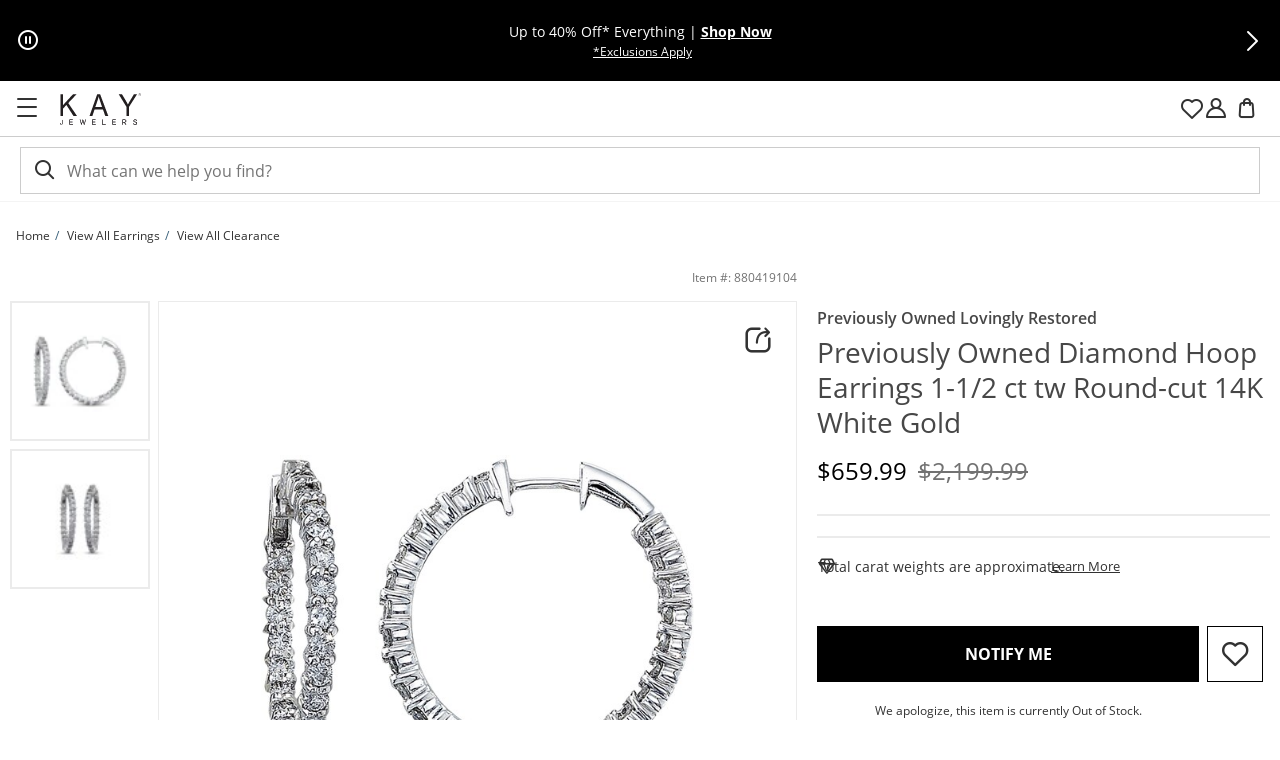

--- FILE ---
content_type: application/javascript
request_url: https://www.kay.com/G4e-eKdG0pBMo/ffTR/0V4TlEzHW0/3aQEJzztXDGpLm/EA1mYRtQBw/UW/AASzBnZ1U
body_size: 173292
content:
(function(){if(typeof Array.prototype.entries!=='function'){Object.defineProperty(Array.prototype,'entries',{value:function(){var index=0;const array=this;return {next:function(){if(index<array.length){return {value:[index,array[index++]],done:false};}else{return {done:true};}},[Symbol.iterator]:function(){return this;}};},writable:true,configurable:true});}}());(function(){f2();Gws();CYs();var lf=function(VN,BR){return VN==BR;};var tW=function(zt,O6){return zt>O6;};var bg=function(GD){var Gl=GD[0]-GD[1];var Sc=GD[2]-GD[3];var JR=GD[4]-GD[5];var Eg=N2["Math"]["sqrt"](Gl*Gl+Sc*Sc+JR*JR);return N2["Math"]["floor"](Eg);};var vT=function(E7,Pf){return E7|Pf;};function Gws(){Ww=+ ! +[]+! +[]+! +[]+! +[]+! +[]+! +[],Js=[+ ! +[]]+[+[]]-+ ! +[],q2=+[],q=! +[]+! +[]+! +[]+! +[],BY=+ ! +[]+! +[]+! +[]+! +[]+! +[]+! +[]+! +[],bK=[+ ! +[]]+[+[]]-[],jV=+ ! +[],PK=[+ ! +[]]+[+[]]-+ ! +[]-+ ! +[],IV=+ ! +[]+! +[]+! +[]+! +[]+! +[],FF=! +[]+! +[],PV=+ ! +[]+! +[]+! +[];}var qH=function YT(RI,bT){'use strict';var dc=YT;switch(RI){case Sm:{return this;}break;case hB:{var xR=bT[q2];LH.push(lx);var Px=N2[B7()[gg(wt)](B8,Kf)](xR);var Kl=[];for(var AW in Px)Kl[XR()[Pd(wt)](nc,fH,Qf,Pc)](AW);Kl[PG()[pG(qd)](c7,qc,dW)]();var mW;return mW=function zg(){LH.push(Ed);for(;Kl[B7()[gg(WN)](KW,R8)];){var rW=Kl[A6()[Zd(qd)](Vt,vg,x7,Tf)]();if(k8(rW,Px)){var z7;return zg[XR()[Pd(zW)].apply(null,[q8,bx,Cd,cW])]=rW,zg[PG()[pG(rT)](j6,l8,I7)]=RG(gR),LH.pop(),z7=zg,z7;}}zg[PG()[pG(rT)](Wx,l8,I7)]=RG(WN);var hg;return LH.pop(),hg=zg,hg;},LH.pop(),mW;}break;case L9:{var LR=bT[q2];LH.push(LD);var cx=N2[B7()[gg(wt)].call(null,B8,n8)](LR);var Gt=[];for(var nd in cx)Gt[XR()[Pd(wt)](xI,Sd,Qf,hW)](nd);Gt[PG()[pG(qd)](Mg,hR,dW)]();var QT;return QT=function HR(){LH.push(kd);for(;Gt[B7()[gg(WN)](KW,Xd)];){var XI=Gt[A6()[Zd(qd)](A7,MI,x7,Uf)]();if(k8(XI,cx)){var VI;return HR[XR()[Pd(zW)].apply(null,[B8,n8,Cd,RG(RG({}))])]=XI,HR[PG()[pG(rT)](YH,Ox,I7)]=RG(gR),LH.pop(),VI=HR,VI;}}HR[kW(typeof PG()[pG(rN)],'undefined')?PG()[pG(rT)](H8,Ox,I7):PG()[pG(sd)](Gf,Xc,wI)]=RG(WN);var JG;return LH.pop(),JG=HR,JG;},LH.pop(),QT;}break;case qQ:{return this;}break;case BQ:{var lR=bT[q2];return typeof lR;}break;case AF:{return this;}break;case jK:{var jG=bT[q2];var ST;LH.push(lN);return ST=K7(lS,[B7()[gg(wR)].call(null,BW,qt),jG]),LH.pop(),ST;}break;case gF:{var pt=bT[q2];LH.push(J6);var tD;return tD=K7(lS,[b7(typeof B7()[gg(hW)],'undefined')?B7()[gg(fT)](r8,LT):B7()[gg(wR)](BW,jg),pt]),LH.pop(),tD;}break;case Mm:{return this;}break;case mm:{var OH=bT[q2];var qf=bT[jV];var hN=bT[FF];LH.push(cl);try{var Ax=LH.length;var px=RG([]);var tH;return tH=K7(lS,[bd()[Ot(c6)](Gg,Ig,sd,EH,cN),kW(typeof WI()[xl(gR)],P6([],[][[]]))?WI()[xl(c6)].call(null,jN,dW,St,Cg,z8,x6):WI()[xl(x6)](AH,MI,RW,tl,Yt,c6),wd()[tN(dl)](fg,H6,Ic),OH.call(qf,hN)]),LH.pop(),tH;}catch(YI){LH.splice(r6(Ax,gR),Infinity,cl);var BT;return BT=K7(lS,[bd()[Ot(c6)](Gg,tl,sd,EH,H8),A6()[Zd(xc)].apply(null,[RG({}),cN,mI,v7]),wd()[tN(dl)](fg,H6,Wx),YI]),LH.pop(),BT;}LH.pop();}break;case BS:{return this;}break;case Vs:{LH.push(U6);this[PG()[pG(rT)].call(null,Vl,ER,I7)]=RG(pg[x6]);var PR=this[XR()[Pd(mg)](m8,bl,c6,mg)][pg[x6]][kW(typeof PG()[pG(YH)],P6('',[][[]]))?PG()[pG(I7)].apply(null,[Ig,JT,vG]):PG()[pG(sd)](I8,FH,tg)];if(b7(A6()[Zd(xc)](FI,RG({}),mI,tT),PR[bd()[Ot(c6)](bc,tl,sd,EH,tl)]))throw PR[wd()[tN(dl)].call(null,Sr,H6,Qf)];var Wk;return Wk=this[kW(typeof wd()[tN(Zb)],P6([],[][[]]))?wd()[tN(mg)](Tq,rE,Wx):wd()[tN(z8)].call(null,Yj,WX,ZA)],LH.pop(),Wk;}break;case MB:{var QE=bT[q2];return typeof QE;}break;case Oh:{LH.push(FP);var OX;return OX=XR()[Pd(H0)].apply(null,[xc,xD,vb,vg]),LH.pop(),OX;}break;case g1:{var pP=bT[q2];var SU=bT[jV];var z0=bT[FF];LH.push(SA);pP[SU]=z0[XR()[Pd(zW)](wX,Vh,Cd,RG(gR))];LH.pop();}break;case rm:{return this;}break;case OS:{var kj=bT[q2];var Dj=bT[jV];var OC=bT[FF];LH.push(Y5);kj[Dj]=OC[XR()[Pd(zW)](ZA,Sk,Cd,RG({}))];LH.pop();}break;case Ww:{var UU=bT[q2];LH.push(P5);var pU;return pU=UU&&lf(A6()[Zd(Wx)](RG({}),Ic,ck,fx),typeof N2[wd()[tN(c6)].apply(null,[dI,K3,bU])])&&b7(UU[A6()[Zd(B8)](H0,c6,DU,bH)],N2[wd()[tN(c6)](dI,K3,zW)])&&kW(UU,N2[wd()[tN(c6)].apply(null,[dI,K3,gP])][XR()[Pd(c6)].apply(null,[Ig,Vr,EP,wR])])?B7()[gg(mg)](wt,V7):typeof UU,LH.pop(),pU;}break;case GJ:{var Yq;LH.push(mb);return Yq=XR()[Pd(H0)].apply(null,[rE,B6,vb,RG(RG(WN))]),LH.pop(),Yq;}break;case nS:{var sp=bT[q2];var Kp=bT[jV];var FZ=bT[FF];LH.push(Mq);try{var rU=LH.length;var ZO=RG(jV);var TU;return TU=K7(lS,[b7(typeof bd()[Ot(bb)],P6([],[][[]]))?bd()[Ot(Zp)](bO,rp,Pb,L5,gO):bd()[Ot(c6)].apply(null,[Sd,CP,sd,EH,q5]),WI()[xl(c6)](RW,RE,St,Wr,z8,FI),wd()[tN(dl)](SC,H6,qd),sp.call(Kp,FZ)]),LH.pop(),TU;}catch(Xp){LH.splice(r6(rU,gR),Infinity,Mq);var DP;return DP=K7(lS,[bd()[Ot(c6)](Sd,RE,sd,EH,EH),A6()[Zd(xc)](RG(gR),Ic,mI,PE),kW(typeof wd()[tN(zq)],'undefined')?wd()[tN(dl)](SC,H6,Gr):wd()[tN(z8)].apply(null,[E3,vG,qd]),Xp]),LH.pop(),DP;}LH.pop();}break;case Ks:{var Bk=bT[q2];LH.push(WZ);var Tr;return Tr=Bk&&lf(A6()[Zd(Wx)](Qf,bk,ck,NR),typeof N2[b7(typeof wd()[tN(gO)],P6('',[][[]]))?wd()[tN(z8)].apply(null,[Jj,MX,RG(RG([]))]):wd()[tN(c6)].call(null,DW,K3,zW)])&&b7(Bk[A6()[Zd(B8)].apply(null,[H8,RG([]),DU,P7])],N2[wd()[tN(c6)].call(null,DW,K3,W4)])&&kW(Bk,N2[wd()[tN(c6)](DW,K3,Zp)][XR()[Pd(c6)](x6,cZ,EP,RG([]))])?B7()[gg(mg)](wt,fB):typeof Bk,LH.pop(),Tr;}break;case zh:{return this;}break;case HY:{var cb=bT[q2];var GP=bT[jV];var k0=bT[FF];return cb[GP]=k0;}break;case AM:{LH.push(bc);this[PG()[pG(rT)].apply(null,[RG(WN),IA,I7])]=RG(WN);var kU=this[kW(typeof XR()[Pd(q5)],'undefined')?XR()[Pd(mg)](RG(RG({})),nO,c6,zW):XR()[Pd(gR)](WO,sC,WN,Mj)][WN][PG()[pG(I7)](rE,Qr,vG)];if(b7(A6()[Zd(xc)].call(null,WN,bE,mI,z3),kU[bd()[Ot(c6)].apply(null,[ZZ,YH,sd,EH,Gf])]))throw kU[kW(typeof wd()[tN(mj)],'undefined')?wd()[tN(dl)](QO,H6,RG(gR)):wd()[tN(z8)].apply(null,[fp,A5,zq])];var fE;return fE=this[wd()[tN(mg)](r5,rE,Wr)],LH.pop(),fE;}break;case fs:{var UP=bT[q2];var dP=bT[jV];var q4=bT[FF];return UP[dP]=q4;}break;case jV:{LH.push(mr);var XO;return XO=XR()[Pd(H0)](bk,rg,vb,RG(RG(gR))),LH.pop(),XO;}break;}};var N2;var SV,gD,hY,LJ,DH,KL,Yl,ZS,IW,g8,m1,tK,GW,YJ,Rt,kT,Nh,E2,KY,D7,Lx,BQ,U9,ZF,pY,kJ,T2,G7,S1,sY,zI,I6,Vs,Ec,sT,ZG,LL,j7,OQ,R,mB,Sl,BI,ml,XM,Xm,V7,nW,OT,wG,kY,sD,wl,KN,qx,J7,XY,RT,VW,HY,hD,U1,pS,ZJ,sN,zK,hK,QV,BN,Dg,qL,AK,Cc,Dc,GS,AB,ss,JD,OY,RQ,ph,xD,z9,rw,bR,tQ,zw,jM,h8,EY,lc,fh,bh,YF,RR,pQ,xV,xs,Bl,ht,CQ,kR,LV,vS,tS,lQ,Ud,Lf,jF,Yh,VR,fR,Sm,JB,OB,hQ,U2,T1,Bh,Bw,Dx,Ll,XT,Wc,Am,gI,MQ,O8,bf,Cf,sf,UR,DY,fG,hV,cg,AI,Bm,NI,GY,L7,TV,TR,Gx,pF,Of,Nl,OI,If,Fx,MB,BM,ZR,QN,vK,H7,tf,CW,CL,rH,ZL,Zf,X6,ZI,LK,Pm,J1,YN,rd,vh,p7,YY,nh,Ws,Vg,ft,jI,hG,B6,q6,sl,ZH,KV,NS,Kd,vf,s8,Jl,jK,Hs,zh,T,bI,D,pI,Ng,vJ,c1,nH,Ql,xd,Z2,dG,IG,FD,L9,R9,ES,kI,dH,Ks,RH,tV,bG,xK,Wm,bt,xY,FT,KB,g9,XS,t9,Mw,zd,q7,sw,JW,GH,cF,bF,Ul,gH,zN,JN,JH,rx,ZV,n6,YK,L1,Mf,Nf,P8,Oc,FL,IH,vd,S8,kf,B,Ef,Al,rF,KM,Hx,Ct,nL,PN,Y7,k9,wJ,L8,PD,hT,F6,dQ,NG,rY,Wt,wD,Qd,Mx,H2,l9,Fd,MM,NK,O9,gG,pW,xW,Hg,zc,zR,BS,fQ,dd,w1,AF,d1,Dd,Qs,wc,l6,F,Q9,KG,WS,EI,P1,LQ,MF,v9,RD,C6,MD,Jf,gh,TD,Kc,Fh,p1,dR,pw,Ac,xF,qG,NW,Z8,Gh,WW,HN,b8,PY,Fs,g6,rt,vL,gl,ID,X,Mc,BL,rl,Ag,SM,WD,Ad,nl,Nw,ND,zQ,w2,At,dF,hB,LI,BD,mT,kL,NT,jQ,fW,Jg,EG,WJ,Xl,p2,lK,tM,A2,Od,mQ,Lg,dS,gc,Dw,P2,qI,hx,vl,Zh,gK,Bd,GT,MT,Ht,ql,Sf,rI,Jd,SD,wh,GM,QF,TS,US,nJ,FN,k2,VF,QJ,S9,rm,Kt,j9,WQ,v6,Tl,k6,tB,V2,Vx,M6,NR,Bc,Xd,FM,Hm,lG,G9,DN,RB,qQ,AG,dI,Gs,AJ,mx,rf,cc,RY,UL,QR,rs,rS,x1,D6,kG,pV,dg,Q8,BB,Tx,WG,nw,pf,dM,FQ,Bx,O,sI,sV,KF,qT,IF,lD,cG,hd,wg,Lw,rR,NN,cw,qs,U7,mH,JM,F8,Cx,Bf,TH,Il,Zt,VK,Ph,zB,Y9,fm,fY,YQ,GN,DW,Jx,AT,KD,X1,dN,YG,ct,sS,W9,CV,SB,SH,KT,Hl,QW,Md,E8,AQ,wB,Zl,jT,N7,jS,nx,jc,GG,JJ,wx,Bg,HQ,R1,VS,SW,C7,lW,Ml,Ug,Bt,md,Yx,QD,HF,Vd,xT,CH,Is,m7,DB,R6,PH,E,Ut,UI,x8,mf,VT,gJ,JQ,fV,c8,PT,Yg,CR,TY,rh,Ch,d9,jm,PL,SI,tG,zG,OG,PB,nS,pJ,kx,r1,cI,sK,TN,M1,p9,Kx,sQ,X7,dD,kM,Fc,R2,fJ,HB,U8,Wf,nm,B1,ff,mR,XH,NB,Zc,ld,X8,CG,pT,js,gs,bQ,Y1,Dl,Zx,UK,KI,HG,Mh,nf,MG,Et,nM,kt,CJ,w7,gf,n7,LF,vN,gT,YV,wM,DT,TK,Hf,XG,rg,S7,ZN,Kh,c9,Xx,V,IT,EN,hH,Yf,J,tR,AV,Hc,Y6,jL,zT,V6,AR,kB,bN,W7,lI,gt,r7,v8,G8,jl,EW,UT,Tt,II,Tc,Pg,TT,HH,Ew,YB,Ff,fM,sg,lJ,gB,Ol,LG,JI,mV,Qg,lH,N,cR,Zw,sh,Z7,E9,Cw,Af,GR,Yw,lL,tI,sL,pM,Jt,RN,WM,lt,fl,Id,CY,wN,cH,O7,c2,MK,f7,vI,R8,ZQ,Pw,EM,Kg,KR,w6,Wh,OW,C8,TB,HW,OF,pN,HT,rL,lm,F2,UG,jf,t7,Ss,MS,wT,Tw,g7,gx,O1,k7,DD,Rl,BV,BH,w,M7,dT,VD,xG,s2,YW,VG,nQ,fI,W6,Sg,MW,CK,TQ,mm,tx,CI,Uh,QH,bH,Cl,Wl,Gc,EL,EJ,Ah,kl,hf,ng,fB,CT,P7,xf,HD,MJ,fs,KH,Ld,b6,cf,zH,AM,D1,sR,z6,WR,zS,NH,jx,F1,ZW,nY,w9,D8,QI,xQ,f8,bL,tF,gW,zF,F7,M8,HI,lg,kH,DG,E6,d7,rc,bB,RL,D9,hm,nI,xN,H1,mt,Y8,Mm,Rg,pL,MN,qR,mS,Sx,El,T6,bJ,kg,cJ,kQ,jR,K1,Rf,DQ,zm,vY,TG,qc,UW,nN,wf,k1,jt,WT,T7,WH,tt,qW,f1,IS,WB,fD,GF,YR,QM,S6,It,l1,Qh,vm,Jc,fx,OR,sG,Fg,Vf,sx,Rx,qN,vt,p8,DR,Zg,mG,VQ,lS,UH,QB,Uc,f6,TL,st,km,zx,g1,ll,FS,qM,ET,Qc,RK,nG,QQ,Wg,V8,XW,GQ,Lt,Td,J8,A8,NF,R7,Ix,p6,s7,Gd,SK,vR,Zm,xx,qS,Jm,IL,Im,K6,CS,d6,kN,qJ,AN,l7,IM,OV,ON,gN,j8,Rh,XK,Wd,lV,IR,t8,fw,Hd,z2,r9,N6,b1,GJ,bs,mD,VH,C9,H9,Nd,fK,dY,Z6,K8,Xw,cL,SN,UY,Xf,vc,GV,RV,xt,wL,t6,fN,rQ,cT,sM,fd,Vm,Qx,XN,zf,mN,VL,nt,b9,s6,GI,wW,Ls,wF,Lc,cD,OS,TJ,WF,m9,FR,Dt,T8,hF,Q6,kh,Tg,vD,d8,Mt,vH,hR,ZD,sW,PQ,lh,sB,jW,DI,pH,vx,YM,QG,W8,Ex,AY,Pl,jd,Pt,hl,TW,Rc,pR,gF,Nc,cV,Nx,L6,vW,UJ,PW,CF,lT,M2,wH,FK,nR,sH,jH,rG,EB,hh,KK,lw,hM,nT,XB,Rd,bS,SR,Og,K2,kw,Q7,P,Kw,Vh,Yd,Qt,ZB,ZT,dL,Uw,xH,IN,Df,LN,UN,Nt,K9,bW,Xg,lM,G6,As,YD,Fl,cS,Oh,pm,f9,MR,SQ,YL,r2,Os,V1,j1,SG,pB,qg,BG,DJ,CN,Ft,Gm,LW,MH,m6,gd,Xt,df,TI,rK,BF,XQ,Vc,EK,Yc,hI,xg,FW,vV,F9,Dh,zl,Iw,dx,Ux,N8;var GA=function(G0){var nZ=['text','search','url','email','tel','number'];G0=G0["toLowerCase"]();if(nZ["indexOf"](G0)!==-1)return 0;else if(G0==='password')return 1;else return 2;};var FE=function(FC){return ~FC;};var CE=function(){return Nq.apply(this,[jK,arguments]);};var AC=function(){return ["\bWZ","9L\\/","KWeBd$#<hURXu\\F[N","\bZ\t\x00QW\x3fAG,","RLUK-\fB^CV \"7H<Q\n","\nNPG","UQ","./8RQ","\"7X",">L.XZB\tM","oF]+H\\9(:]\x40","",".5<]Q9QZ^","pGz#3","d~;","O","\f","[","VZ\rA","#(7","\rJ\vT[L","W}K","8ZQ2_","^SV\t\fw^MV#3","\r\fT\x40S[","f","\bU\\T\\ \"-Y","TV\x3f&-S","\bDS>NR/+<X","WF9R\\:4<N","1AE,g\tPSQ\r\nP\rI|b:pzm+SG\f","1<R\f[","30Q\rn","u>t","Dd"," <H)\x40\b\f^JD\t","R\\U\x00^W","WALE(#L]","!0RG","L\x07F\b","ZZ\nSQ","\\TK","H^h","QM","J\x40(","y\x3f6}\b`\rq4,ssrI\nT)u6(\"nXq^:(s\\=t\f!S9u\x3f2\ffq/\\8#Esdp.KZ==luG-Q=Qs1Xv#_&~\v\x3fxVS-u\x070\\s8Cg\x070R+M\x3f=KP^-|<xE:Np$va\x3f4_}z~(qQ:jD)\vq6\t6R~Y~5\\:cP\r.}q\x3f6XGS~<\n~x\fa]\v:}\"L56\\t&H>\x07wKay:7}+W-4\x00}Qr\x3f\\>#Jkap.K)Z\x3f-}uG\\Q>*Qz1Wr#\n_)~\v\t}|S#u\b(\\p8Cr\x0706R)w9=K~^(F(xENr$vu;$_~T\\(qQ=jD\f)E\vu6:R~si5s\\:cP\f\r.[u\x3f4vHq{,\nsx\fC]\f:~\"C=2o\\q&G6\x07sqqy:7~+W=4\x00qQq/\\*#EsdZ.K1Z==quG-Q9\x00Qs1WX#_$~\v\x3fVS-[\x07\n\\s8Cp\x070R*g\x3f=K\v^-| xE:Nw4$ve\x3f4_sz~(qQ:jK)\vv6\t6R~I~5c\\:cP\r.}p\x3f6vH_~<\nfx\fa]\v:}\"L96\\z&H>\x07wqay:w7}+W;4\x00}Qv\\>\rJQap.K)Z\x3f=}uG\x07Q>*Qf1Wr#0_)~\v/}|S<u\b(\\pCr\x070.R)w==K~^-|(xENr$vu;$_~zz(qQ.jD\f)U\vu66R~sy5s\\=sP\f\r.qu\x3f<vHq|\nsVC]\f:zS==d\\i-p8ZOy:m{\tPS-~(x8qt4>\r\'u==}H[$SNZaar\f_)C75WWI(t>(sx\fb\x00%m})Z00}~I-~>-j|\nX\\n%\x3f;{Wq-u\n;ZU:SR\bQ\x07M;\x3f4~q&i*:Qs\rGr\"\x00u=\x07^Rb\x00Z:P_Abb\f~S==%Qi-{6(ss0H\x3fs}f,fxw\x07f(ss8Sp.\bp\\u=-HqX~>(sqB\x07\f7z[B\x3f4nR~]sst\n)xH\x3f6QPI+~>\x07sy>ar!{)wW\x3f6vJbz>+_JB^)w8p!v\n6ie&l\vss:a}u+{\x00u=4jWW-I(qPA\fj9F5<[~sS&0sv2ar\f\n#\x00=\x3fnEF\v~<\v^SaQyQ\x07M\n6ie\'F>;Us)Jz\fr*~\v=\\}~zi\n}s:ar\f\x3f{S==!ivx-U6(ss7vE*]~;,Lx}\v~>(uPar\x07\x3f=E\vu\n6znh&F&1_Z:aW=$izW8BOXr=~.(pFer\f[S==y^-sK(pg=YP lS9u4/r}Su\fP{:ur\b_P{=\x3f6}~\\(^\tsq-h}\n1L/f\x07}~y-~>(t]*ap.+\x00e)wDC","A","LSQqW","D\rM\fF","}\f[6}rt\tK\nF","K\x40SP\"7<","JZ","\x40SEp%56QA","VkIZ=\x00F_SX","YI","()Y","`","hZ\\\tR\x40K3ER)\"+z\x07F5UQU","]\f","xUZ\r\bF]\t","G(YPE\v>\nF[\rE","NZCS\t\f","\n6FXWxZV\rJbUT`.7","x","Z#)<N QH","H","X\x07Y=\vSRQV\x07","UTv!\"4Y\x40>\x07>X","OTsTA","OW","D\b","<H","ZQW","l>\"-l\x07C/\nHZ","\v\\\f4S[U-K","/:","Z\v\x40","S","r^FX]\x40","*I\nG\f^Z","p]M,(naB=wM#","lM_V\f\f","cJV^\t<\\FNGm<_M\f\nSQ!P^W","0Q]U","","\vZ\v!WSLV>4N\x07Cx^D\r","\rNV\x40<MKt\tO^\b5+SG","\n^","O\n","\nJS","\x3fUQ,T","\r[A","Dz\f_WT","#6_YySUZ","X","VW5A^(","[\bUP^>^\v\f","\f[TkV4","VSoU.+H\x00","4:N\rQ",":SG\b\f_K_","CP(4*U\n]EUZA","U\\_","Y\x40:^*S^U_,3<X","\fFwTV#40S","\vX\r","U\n]K_","","\\","Y\x40","\v[YKU","VSC,3:T-L\x07HV_","\f\x00U\\L\x40","\x409&:W","\bTR.,Y","l\v[\\","SFOA <N]","$.HWb\tL\nF","","SWOF4vj\t_\r","&u","\vW","B\rQ_","\x40L","KL","B","P","WD","hD;NPB","U","P\b_Z`G`SI\\","\x3f$\x3fL","\tW\x07H","","QZT^;\fD[E\x40","LSE\vVfW\bT","SEW\fa","_W|\\","\v[Y","4O","J\\$)","u\x07_vD\tM]\x40","U^sVRV>4","UsN^DM9\\QI\\#","#Ph_R^rQH2J7Sh{]f=~3-=FIa%","=]Q","","uS:PC!\"-8X\tZUQ","VZS"," (;UQ","8\f\\W\tAG\"5IW\bR","5(-","ULr^\t\f","x^D\t","_V_","\bE","\fRKYZ/SK\fRZ*/-","Z","&\" I","X\fAaG],+\vY\vQ\bX","^[","3O\b\\FM","Sg$*<S\x40O\x3fHVF\t","9m3","QM\nF","P*BW\tcR>\"","_Q\f#URUJ\v","IL","\x00Y][K+\f_BRR\x3f>\nH\x07F","LSV","!&7[U","`","\rF\b\x07","N^S~\nYzAA9%<]`OKQO","HPEW","EV_A","[Q","L\x07A]\tdR9&","SQ[\tFWA\b",">5=","\x00P\b^aOA, <","(7P\x07UX"];};var ME=function(W3){if(W3===undefined||W3==null){return 0;}var Tk=W3["toLowerCase"]()["replace"](/[^a-z]+/gi,'');return Tk["length"];};var q3=function(Rq){return void Rq;};var HU=function(LX,s3){return LX>>>s3|LX<<32-s3;};var sE=function(){XZ=["\x61\x70\x70\x6c\x79","\x66\x72\x6f\x6d\x43\x68\x61\x72\x43\x6f\x64\x65","\x53\x74\x72\x69\x6e\x67","\x63\x68\x61\x72\x43\x6f\x64\x65\x41\x74"];};var nq=function(){return HZ.apply(this,[MB,arguments]);};var b7=function(G4,BZ){return G4===BZ;};var Ir=function(){return Nq.apply(this,[E9,arguments]);};var F0=function(N4){if(N4===undefined||N4==null){return 0;}var JE=N4["replace"](/[\w\s]/gi,'');return JE["length"];};var k8=function(xU,C0){return xU in C0;};var d4=function(zp,H5){return zp<<H5;};var Lj=function(tr){return N2["unescape"](N2["encodeURIComponent"](tr));};var SO=function(IX){if(IX===undefined||IX==null){return 0;}var L0=IX["toLowerCase"]()["replace"](/[^0-9]+/gi,'');return L0["length"];};var Q4=function(){return Nq.apply(this,[fV,arguments]);};var Z1;var Cq=function(lP){return +lP;};var T0=function(bA,dk){return bA%dk;};var Y0=function(){return ["\x6c\x65\x6e\x67\x74\x68","\x41\x72\x72\x61\x79","\x63\x6f\x6e\x73\x74\x72\x75\x63\x74\x6f\x72","\x6e\x75\x6d\x62\x65\x72"];};var S5=function(OE){return -OE;};var RO=function(){LH=(Z1.sjs_se_global_subkey?Z1.sjs_se_global_subkey.push(zX):Z1.sjs_se_global_subkey=[zX])&&Z1.sjs_se_global_subkey;};var OU=function(nU,xj){return nU!=xj;};var LA=function(){return Nq.apply(this,[MM,arguments]);};var jq=function(){return ["B\x07+\n",">F ","]<&D9","","Y;G<","O),X1","/_]\t#6]4.Z85O<6C",">","\f/Y\\\v","B&\t","$[\"E7","8(\\8","*K0V{U3\r7M\rj)Z[\x3fF&G/,\\:\\","\"L","^>/^=\t|&T)_3 O#X","Y78R=]","-X:\n\f]","U","<XZ","\x3f0^","=\x07","!r.p","2|","#\t\x07J/",")","&ZO\x07[\"[2\\\x3f","[","CZ>\vL/(","XK\n\t","9\nB]",";U1$a.","s\x00Z4\x3fj0Z3pL","1C)S\x40","``\x00","=/K!7","V-\v","&\x4067Ci","2_\':o1/Dm\x3f\x404#","3)","6!","O<","%B","-Bk\t<\vZ4{5K","\x000","\x3fP \b\\<","$[:\\;Y","\x40\x009\rxO\t","\x00f,#e&^7 u>,S/5X8\n","*+H=*UA\t[","Y70\f","S1\tM:\'T/Q/\t(_ :","X1\v",">\x007C\f/","M=\x3f\fT/:T","i: ","\\8%X;\vK","H =#Y:-s2\f ","h,1","3M\r#O4\v\t/\"0]& E.-U}*BL#\rS\\=EG(9T:K|X\x3f4-T8eXjS4E>a:\x403P\"_\x3f O9Y[[qL{,.W\x3f0\f2+U/\t1CQ\t%\n\x07","u\nxn u3","l%X\x07","v:P6\\;$n.1G/\t5\\.",">\vO0\x00L59#Z:=8>D>\x00eCj_\x40\x00=","\r)C2)U/7 Z\x00&\fWZ","!\x3f57b","=o.#V A<!","I4\b","Z\x3f\x40\'\tK6",">DZ&<H6=","\x404 P G1&)_=3Y:\x001","\x07A.","+\tDo88\v\x00\x00","47","\t\nE>mp5Z:r&\fD<rY3","+\vEK;%","\r%]>1Y(e%&dK#\x00\x00","\r0OV>+o-\t7M\f9FBW\tl","SH=3E.(","\r#M&\rl\x00&\x00\x00\t(Y$\\","5\r[>)t&O+W>-","[=\"G9\x4017","3\n","h+=Y1-O+D+U<0^",".G1Z7\nT8+e$","\x00\r\x3f\n|q","DX\x00","6[>","8)V\vJ=P(1V<_s\\\x07)#zC\n=9$\x00[:4","%Sz\v4",".K $T\f0B6\r7~-EZ\x00\r%\n","#","]<&D,/_O","w>n","-Bj8\x006H/,","3 ","3\"","\x079\x40/`\\:\tK5 C/:\r,","C\x40>\v","\r%WZ\x3f","X","\r)]:&G/\"D&TG\b8\b-v","1\r\x3f\b\n\t8\"[\"\\&rU>9Y3\r!\f8YX[\x00q\nRF9\'P7\t","0\x3fE","q\b\x00a:#Q8\\|n\\+*D8\f{\f:+\nO=8","!I","6>Hp,H\"CD[!L","J","*OC=","J3","x-tAvaJy\'7\x40v#q+pYVy","^","A;\vB","+","7\"n",")Q1 _","[(9y;J","\x40\x0731F.#A","y","]\x00","M","$\x40\r","A\'!","D%S\"(F3L,(G","J)4E ","6C\r\t7M\f\x40O5","2T<H-","\tI%E1m+3O\tE,\'EYYL,PZ$*H|","(3Y>\r","T#+U3,C9","1>_/\bY9-","7I","E:\fBz\v4","A46^)\r7Y","Z$\\3","\by>\x3fX","\f J\x00\x3fB"," \\>1D.",";D/","G\x3f7\"A>,","E!\x00Z","z","H(G=\vO&7\"Z>1","3\x00[2;P&\"[<%A+:T","97\x00\f","72I.\v_X9[","7",")X\v\x40",".\r1x\b\'Y[","\x3f\v\x00Z:*P",":\r1k\x00\'FO",";P\"","A7&v(&","X\x3f","Z0\n/!a>,E\x07T7","V>]8","0B&3\"\t\\>,D<5","9V.\v7I$:W\x40\r\"","93|v","\r=H/(s","$G>","B3<P<:C","9vZ\x3f%\fN,R","+_)> \x40","4#y=K","\tdQ|X"];};var AP=function qX(xr,lp){var k4=qX;var cU=d5(new Number(jK),jD);var FO=cU;cU.set(xr);while(FO+xr!=IS){switch(FO+xr){case ZV:{var dp=lp[q2];LH.push(n8);var gX=K7(lS,[PG()[pG(Ig)](dW,z6,lb),dp[WN]]);xr-=bs;k8(gR,dp)&&(gX[A6()[Zd(tl)].apply(null,[D5,hW,nX,ZI])]=dp[gR]),k8(Zp,dp)&&(gX[kW(typeof bd()[Ot(z8)],'undefined')?bd()[Ot(zW)](TA,bU,B8,Z4,cN):bd()[Ot(Zp)](zA,gR,QU,mZ,YH)]=dp[Zp],gX[A6()[Zd(bb)].call(null,RG([]),EU,xI,Yj)]=dp[fT]),this[XR()[Pd(mg)](sO,QP,c6,JO)][XR()[Pd(wt)].apply(null,[RG(WN),Y8,Qf,wR])](gX);LH.pop();}break;case zS:{xr-=ES;var fk;return LH.pop(),fk=Cp[JA],fk;}break;case TB:{var Hp=lp[q2];LH.push(NP);var Jq=Hp[PG()[pG(I7)](RG(RG(WN)),Eq,vG)]||{};xr-=pY;Jq[bd()[Ot(c6)](HO,Gf,sd,EH,zW)]=kW(typeof WI()[xl(mj)],P6(b7(typeof A6()[Zd(c6)],P6('',[][[]]))?A6()[Zd(VZ)](Zb,Vt,cX,EX):A6()[Zd(wt)].call(null,D5,Xk,VZ,M1),[][[]]))?WI()[xl(c6)](CA,mj,St,WN,z8,EH):WI()[xl(x6)].apply(null,[qA,xk,mp,mg,Lk,H0]),delete Jq[wd()[tN(30)](537,94,RG(RG({})))],Hp[b7(typeof PG()[pG(WO)],P6([],[][[]]))?PG()[pG(sd)](rE,Ck,Lb):PG()[pG(I7)](Zp,Eq,vG)]=Jq;LH.pop();}break;case AY:{if(kW(YZ,undefined)&&kW(YZ,null)&&tW(YZ[B7()[gg(WN)](KW,Jg)],WN)){try{var Wb=LH.length;var qO=RG(RG(q2));var v0=N2[bd()[Ot(Wr)].apply(null,[Qp,sd,Wx,qP,m8])](YZ)[j0()[dZ(z8)](mI,HX,CP,tP)](wd()[tN(bU)](DE,vg,RG({})));if(tW(v0[B7()[gg(WN)](KW,Jg)],mI)){qk=N2[kW(typeof wd()[tN(Up)],P6([],[][[]]))?wd()[tN(mI)].apply(null,[bD,zq,rE]):wd()[tN(z8)](bp,x6,Ic)](v0[pg[wR]],B8);}}catch(b3){LH.splice(r6(Wb,gR),Infinity,wp);}}xr+=Dw;}break;case jF:{var Cp=lp[q2];xr-=As;var JA=lp[jV];var r3=lp[FF];LH.push(p0);N2[b7(typeof B7()[gg(wt)],P6([],[][[]]))?B7()[gg(fT)].apply(null,[pX,KO]):B7()[gg(wt)].apply(null,[B8,X3])][PG()[pG(q5)](Wr,T7,xc)](Cp,JA,K7(lS,[XR()[Pd(zW)](YH,hq,Cd,Mj),r3,kW(typeof PG()[pG(Wx)],P6([],[][[]]))?PG()[pG(wX)].call(null,RG(RG({})),mD,xk):PG()[pG(sd)](EU,r8,j3),RG(WN),PG()[pG(Wx)](bk,fU,H4),RG(pg[x6]),B7()[gg(Xk)](MI,R3),RG(pg[x6])]));}break;case tQ:{var jj=OU(N2[XR()[Pd(wX)](Pc,hR,Q5,I8)][XR()[Pd(q5)](YE,Yg,bU,RG({}))][A6()[Zd(lq)](RG(RG([])),gZ,FI,NI)][b7(typeof A6()[Zd(Kb)],'undefined')?A6()[Zd(VZ)].apply(null,[Ic,j6,f5,fZ]):A6()[Zd(gZ)].call(null,RG(RG(gR)),tC,Mj,B5)](PG()[pG(cq)].apply(null,[fT,t5,gZ])),null)?b7(typeof XR()[Pd(w3)],'undefined')?XR()[Pd(gR)].apply(null,[Vl,nj,Vl,RG({})]):XR()[Pd(x6)].call(null,sd,R8,M3,sO):A6()[Zd(mI)].apply(null,[tl,vg,zW,t6]);var g5=OU(N2[kW(typeof XR()[Pd(x6)],'undefined')?XR()[Pd(wX)].call(null,W4,hR,Q5,Zb):XR()[Pd(gR)].call(null,x6,fO,Ap,rN)][XR()[Pd(q5)](Q0,Yg,bU,q5)][A6()[Zd(lq)](bb,xk,FI,NI)][A6()[Zd(gZ)](W4,RG(WN),Mj,B5)](B7()[gg(SP)](Ak,kl)),null)?XR()[Pd(x6)](ZA,R8,M3,RG({})):A6()[Zd(mI)](zU,sO,zW,t6);var T4=[M0,wr,z5,wP,CC,jj,g5];var cA=T4[kW(typeof A6()[Zd(xk)],P6([],[][[]]))?A6()[Zd(sO)](H0,RG(RG(gR)),Yb,BO):A6()[Zd(VZ)].apply(null,[mI,RG(gR),Xb,Fb])](I4()[CZ(q5)](Sp,Zb,gR,j6));var Fq;xr+=nJ;return LH.pop(),Fq=cA,Fq;}break;case tV:{var nA=lp[q2];xr-=SB;LH.push(N3);var Jb=K7(lS,[PG()[pG(Ig)](RG(RG([])),mX,lb),nA[WN]]);k8(gR,nA)&&(Jb[A6()[Zd(tl)](fT,bU,nX,UG)]=nA[gR]),k8(Zp,nA)&&(Jb[bd()[Ot(zW)](rD,fT,B8,Z4,nc)]=nA[Zp],Jb[A6()[Zd(bb)](Ic,Ig,xI,N5)]=nA[fT]),this[kW(typeof XR()[Pd(z8)],P6([],[][[]]))?XR()[Pd(mg)].call(null,q5,VX,c6,Up):XR()[Pd(gR)].call(null,RE,m3,rO,Cg)][XR()[Pd(wt)].apply(null,[tl,TX,Qf,RG(RG(WN))])](Jb);LH.pop();}break;case F:{var SE;xr-=lh;return LH.pop(),SE=qk,SE;}break;case gB:{var KU=lp[q2];xr+=bF;LH.push(R4);var L4=KU[PG()[pG(I7)](wX,S0,vG)]||{};L4[bd()[Ot(c6)](Mq,B8,sd,EH,xI)]=WI()[xl(c6)].call(null,bx,bb,St,Qf,z8,zq),delete L4[wd()[tN(30)].apply(null,[808,94,24])],KU[PG()[pG(I7)](fT,S0,vG)]=L4;LH.pop();}break;case bh:{LH.push(Kf);xr-=Bh;var M0=N2[XR()[Pd(wX)](bU,hR,Q5,RG(RG([])))][XR()[Pd(VA)](ZA,LE,XC,gO)]||N2[XR()[Pd(q5)](hW,Yg,bU,RG([]))][XR()[Pd(VA)](RG(RG(gR)),LE,XC,sO)]?XR()[Pd(x6)](gP,R8,M3,bk):A6()[Zd(mI)].apply(null,[JO,RG(gR),zW,t6]);var wr=OU(N2[XR()[Pd(wX)].apply(null,[H0,hR,Q5,RG(RG({}))])][XR()[Pd(q5)].apply(null,[dl,Yg,bU,x6])][A6()[Zd(lq)].call(null,Qf,q8,FI,NI)][b7(typeof A6()[Zd(ZP)],P6('',[][[]]))?A6()[Zd(VZ)].apply(null,[V0,Ic,bl,J5]):A6()[Zd(gZ)].call(null,RG(gR),RG(RG(WN)),Mj,B5)](PG()[pG(c7)].apply(null,[ZA,CU,q8])),null)?XR()[Pd(x6)](rp,R8,M3,Cg):A6()[Zd(mI)].call(null,RG([]),fT,zW,t6);var z5=OU(typeof N2[A6()[Zd(cN)](RG(RG(WN)),sO,Oq,TX)][PG()[pG(c7)].apply(null,[JO,CU,q8])],B7()[gg(c6)](j6,cG))&&N2[A6()[Zd(cN)](RG(RG(gR)),RG(RG([])),Oq,TX)][b7(typeof PG()[pG(gR)],P6([],[][[]]))?PG()[pG(sd)](EU,Jr,EA):PG()[pG(c7)].apply(null,[qE,CU,q8])]?XR()[Pd(x6)].call(null,FI,R8,M3,Wx):A6()[Zd(mI)].call(null,c7,RG(RG(gR)),zW,t6);var wP=OU(typeof N2[XR()[Pd(wX)](RG({}),hR,Q5,wX)][PG()[pG(c7)].apply(null,[q8,CU,q8])],B7()[gg(c6)].call(null,j6,cG))?XR()[Pd(x6)].call(null,ck,R8,M3,Vt):A6()[Zd(mI)](cW,Gr,zW,t6);var CC=kW(typeof N2[XR()[Pd(wX)](rp,hR,Q5,qE)][A6()[Zd(Gb)](RG(RG(WN)),RG(WN),NZ,dD)],B7()[gg(c6)](j6,cG))||kW(typeof N2[XR()[Pd(q5)].apply(null,[wX,Yg,bU,rE])][kW(typeof A6()[Zd(MI)],P6([],[][[]]))?A6()[Zd(Gb)].apply(null,[cW,hW,NZ,dD]):A6()[Zd(VZ)](B8,Ic,CX,bp)],B7()[gg(c6)](j6,cG))?XR()[Pd(x6)].apply(null,[CP,R8,M3,xk]):A6()[Zd(mI)].call(null,cN,Gf,zW,t6);}break;case LL:{xr+=hm;var g0;LH.push(Wx);return g0=[N2[A6()[Zd(cN)](RG(RG(WN)),RG(WN),Oq,Sq)][b7(typeof WI()[xl(rT)],'undefined')?WI()[xl(x6)].call(null,PA,VZ,tX,RG({}),TE,MA):WI()[xl(gO)](M3,Vt,hP,RG(WN),B8,Mj)]?N2[A6()[Zd(cN)](ZA,gR,Oq,Sq)][WI()[xl(gO)].call(null,M3,sO,hP,YH,B8,x6)]:A6()[Zd(bO)](c7,rp,jk,bP),N2[A6()[Zd(cN)].call(null,gP,KP,Oq,Sq)][A6()[Zd(Ep)].call(null,A4,RG({}),Eb,xq)]?N2[A6()[Zd(cN)](q5,RG({}),Oq,Sq)][A6()[Zd(Ep)].apply(null,[sO,rp,Eb,xq])]:A6()[Zd(bO)](RG(RG([])),xI,jk,bP),N2[b7(typeof A6()[Zd(Ej)],P6('',[][[]]))?A6()[Zd(VZ)].apply(null,[Q0,FI,bc,Ib]):A6()[Zd(cN)].apply(null,[RG(RG(WN)),cW,Oq,Sq])][wd()[tN(cq)].call(null,lq,Wr,bE)]?N2[A6()[Zd(cN)].apply(null,[RG({}),I7,Oq,Sq])][wd()[tN(cq)].call(null,lq,Wr,E4)]:A6()[Zd(bO)](Qf,RG([]),jk,bP),OU(typeof N2[A6()[Zd(cN)].call(null,q8,WO,Oq,Sq)][wd()[tN(cN)](hU,Xk,Zp)],b7(typeof B7()[gg(I7)],'undefined')?B7()[gg(fT)](JP,Fb):B7()[gg(c6)](j6,fA))?N2[A6()[Zd(cN)](bE,EH,Oq,Sq)][wd()[tN(cN)].apply(null,[hU,Xk,sd])][B7()[gg(WN)].call(null,KW,X3)]:S5(gR)],LH.pop(),g0;}break;case CJ:{xr-=YB;var YZ=lp[q2];var qk;LH.push(wp);}break;case rQ:{xr+=dS;return String(...lp);}break;case PY:{return parseInt(...lp);}break;}}};var pO=function(hX,PC){return hX&PC;};var I3=function(){return ["vXA\n6#\x07}6\rG*G","A%#","\rY$","nD\b0;+\x40","B28,","&","-\nB3LT<*-q[]VK!","\x40K%","*\" B","\nQu","3+RKE","2CGA","o\x07jb6#\n\n{e)-z(4vsG2\x00\'\x3f6)^BZ\n>!-_!\r[3^^)\nTskbu^j`i","9\r+K$Yu9\n0<(C","2I6\fM0Z","*4/SeT .%","\r\\ LR","GIC6","BC&","\"$C","j\b_L*\"","[ [_","V\';\rM*MC\"","R<<11\\:\n\x40\fZI<\'=","6c","/\';53^^T\f<!\fG#\n<H0GE$\v,","","XT>&1\rG<",".#(CIS\n6","\'\r8,Rn^>.6",":>%Rx^=;\n","e\x40Up\v6y85RZP\x3f*",";.11Y=.A5LT$\t","\x3f$kkj\"","0-,2)r^T\b\'","&64","J KS7","0#+\x40\'&","BC)","mk&<(","\x072<\x3f{","AI3#/4aQGCF&0M\'","\'cv{c\x40(83\r{d}*","Y]]\n","\rO5"," \x00\\ ]","XY\t=*","G","JySybEW9vWNj=T>ylODMnR)k*e6BxZ","2<=-^L^","-\\6\x07W6]G$\x07*8\x3f&R","8\"8YK","<<6B\x07K","># Y\\T"," ","<q5AG>\v/8\"","$\'\x07]","{C14.8($E\bg!<+\x40s.[\"\x40H","YQ","\r$+<\x00C\\C","\nEu",",\"5XEt! 0\x3fH\'h0GE$\v,0-[","u%&!a!\x401HR9\n\x07/4/C","FU3\x00","\x07 <+\x40","\x3f-;;$T\\6\x3f:%\x40","mD","^X:-+G\'\x07\x00F$GA5","\vFR9\r!8%(XF","&\x07K#\x40H5","&,K+1","\v$+","\r0*%VET","wnB$* \\:\b\\Z_>!:<24CGC","X2f \x40A8","\x00\'/8\"RX\b5 ","5,-",";q1 {","}-HT5 \v+7%auZ^ *0^~\x3f\v,G","\"^5EC\x00<%4G","{W^>OS>+6\x3faC\x00CO(=\'\n[!CZx\v\x40%\x0760>/\f*\x3f\'Hs-C\'FJvVF1 <#XD[n;;K<C}<DD\x3fJ+-43V\\^l)7M\'\f\x40m]+6,#/\\H6 $^Z.D[+JR9\nj-x:EME!!b\n\bu\\[+JR9\n`dl5NXT\t5o\x07C1\bc]\b3\n1-#4T\\^nr-W>\fBcRqMY <#XD! 6Z*gZ_=\v.{k5NXT\t5o6\'V\x078OS>+6\x3faE\x00q:1 \nG&]kY$,\x3f\"CA^\b{f9\fK\'\v\x40eL[k0y4|LU\bn\x00 K0\nM^7FR\x3f2<}.\nF2<\r\t\x40\f\f^ [R)\\\r3+RKEH7*$\x406.A5LT$\t>\x3f$/T\\X\t=g6R\\JU1rT\rMl/0-BMLJ2r`[=G*GmM;)4.Q\bb>--\x00\x07L*E+\rH7d0o^\\T2;-\fR/\\#n,]C\"-+smTPH2<;M\n\\$]I\"\f` DQ_;\'\fO\'\fiE1^-\n%3^FV22(>\f>A]T986c\fND\b0;+\x40sKZi[\n5Y0<%4EF)1%\'Z}H,GC\x00\v2<#5N\x00EJ!c9\bO\x3f\v C>\t\'+0#[M\vGcc!\x405[7HD<^ci}6EAE\x071#\'DcJ1rT\r\r0 *\'SLJqmkM2\n\x00Fm]+Y$,\x3f\"CA^\b{;n\f6W\\ ]S\"D6#\nML5:,Z:\r6R|H\'u\x3fhL^Ps \f\bu\fM^7FR\x3f2<q(Y[E\x07=,\'Hs\b\\\\_\n1M+ 34\"CR6.6<P\\*]I$\t\'p}4\nFTs%jR/%>\x07~[C$,y8iV9:!4E6\\OU3HJ%^q%mRDO.fnS5\v\rM1\x40I>P\fj-}3M\'=;\\6\n\\+RR)\x00x{\x3f.EEP\nqc#\fIi\nMM$EJxH\'p,<TIE;g6WU![7G]$\t\'cs5_Z^qc#\fIi\nS8L\b\'2d\"zAICF#r95\v\rM1\x40I>Pjp*<Q]_\'&-*VJU8OS>+6\x3faS\x00.9#\f4CS~O7\\nq74YKE<!jWU![7G$\r1$xh\f^Ps\"1L9\x00ZkNC$ -->5NXT)5c5CCuX(hx+9kpxz\x40rr\buMM$EJx\x07H7pwgO\fzt4\\s^JkYT\x3f\v6 !$\n^! 6Z*\nKL5l:#$V\\TN4fy[=G*GXk\"\ncYMIqc`\nF!\fi\vT507sN^.!{\x40&]O\x3fL0p*\'\\g$\v\x400\n\nA+Ry\v\'-$3Y\bE:<l!G=\b\fE T|M\x3fpx<L\x00&!!\nG<CVm[\n5Y$,\x3f\"CA^\bs!j2R&\x00]&b5l)Zjc0ROzE\nHm\vR8\v5{p|\nD*\x3f\'WU%#J~%u\"|QG\x07\x3f:\'E\\6\n\\+\tUvVF-;;$T\\[n;j\r\x07uX\f\x00&HJ<Xn{V_P\'mkAK}\f]*EP5Xl \x40IXza6K=VKH0GE$\v,q%hLFD=*:\n\f\nO[iJ-YHj\x3f$/T\\X\t=g6WU=VAZ-[I\'RH6u$mTLOzu\'P\\6\r\fB3L#YJ614/\x00W=,6A=V\x07>O\b&\b7<l5]\x00z2kR5\v\rM1\x40I>Xk\"#$C]C\bs!j\\Z;\f\fYgR|H!p,hURN\x3fa#\fIzO7\tGkL6182\nn=9-KqRX$ES5J7725^G_N\'c0WU5\v\rM1\x40I>P\vjp*3R\\D=o,YsK#\\H3\r-7y$G=g6R\\OAlTy\r\'-$3Y\bP[2p#PZ;\r*IyJ\vjp,<UW=,6A=^/1T|M9/03F\fD :1K=J]G\"Fy+45BZ_F5:,Z:\r*Oy\v\r$qs$OMR\'&,\fnC^\x40l]N\"b746mC<=j\\i6\\$]I\"P\r1y0-EMP*o0\v\x40=\rIg\x009L`:>,GDT6+`CnJU,Or\f06&c\n\f\tz;*\fA$^\n7LR%\n9/0-BM\v<&&^\f\x40 \x07`\r$6#iR\\\'\'-<R\x00$[Am_yp*7VZ\x07n*lK\x3fO1L9L#p*7VZnj6WXG#Sy\v\r$q$|\nAO0 ,\nG=\v7LR%\nb,,<^ND=*:\n\fnC^KkDC$\v&p4oDM_n*l!]6 \x07G\"_\'5\"$AWNq;*\fA$\\^xL\b=*65hLAWNq<7\r^6\x07K!zR1`dl|YE! 5^\x40n\\\x00A(YJ5&{}$ICh*lG Z&Ac(2-8.Y\x00TH2=%WS6Kg[C$,{l|\nM\v6;*JuX\x00$KT%\x00j{#$C]C\bqc\'PO!J+5\b!,%(YO]%.0^MnKZi[\n5Y_+\x3fycYGC\v2#`CnMZ<YCy\v\r$q\x3f|RU\t=*}\\M<B ]C4R^`*$2GM_6+K\x3fA&\x07G\"Yd!hTG_:!7![7G]&\b7<k\"IC+-KiMJ*GC-\rF61#.\x40\n\f[n,l\nW#E\bmGr\v/)=$CMUD*lK\'\fJx\vR8\v5{}$ICn,l\\4WS8OS>+6\x3fah\x00EJ!f9\bO!^7\x07K5\f-=}/\n\\\'*0Z<\f8KO6X-05a\x07\f[=f0Z&\f\r7\x07B5%8%$\nFD\n\x3fc`\nF!\fx5VB6w85RZP<=l\fK\'\v\x40c\"^\t\'-9.S6;7\f\x40qR\x00$[Am\v+=qqw=kR\f\'A2\vmMl445_GUO/3`\fK\'\v\x40g\bmBdq#oZME<+\\Z;\f\fYgT~%d\x3f$\x40\be#*\x07\f\\<\fK\fACp\'+05XZ<*1^\x40<\nC^7FP9b8qfTMqhbK\'\fJg\x00|\x00_48#aXYN=c6PG\'O1FT|J#+6h\fAWNq;*\fA$\\^xF\b$\t\'p#$C]C\bs=lK\'\fJx\vR8\v5{}3ICn l\\4R\x00!LJ56<l/BD]J#t4\\s^AkHT7K\'-$3Y\bXY:a&\x406AK\\]\b\"75%VET;n&l\bO\x3f\v7\x07H5\b-/RPE*<,n\\\\6\n\\+\v\x07mMl445_GU\x40ug0PC6\n\vA!>6{}3ICn9-JsNJ7\x07B5%8%$\nFD\n\x3fc2W:DK\\kDC$\v&ds5_Z^qc0PO!^\x40 ^\t\'#3XZD:;\'\fO\'7LU%b0\"aYGEF2!bL9\x00Zg\x00\n\"^\x00\'54&V\\T[=:.#WH0GE$\v,yiCJ2=b\f(\nW\tFEj\x3fr,z\bX\bs;dX!P\x00O1JN\x07-\npjTs&,^ZuXK\\kOO>\b. .TE=an\f\x002K7eI3Mj\fh\\Y a6\fW\\,LU~\x0011y3UW=,6A=^01\x00]&b+l5K^\v##\'\nG<R>T\"^;)4|F^>..\\7K1L\"^0>}5K^\v##\'\nG<^\\8OS>+6\x3fa]\x00EO(;*]}\nW\x00GR\"1d\n:CZH*<,x\\\\<\f8t\n$^-+ T\x40);*]zRF,Z\b\"\'-y`\x07L\x00&!!\nG<C`m]+j-x:AICF!r6%[E\nHm[\"7+\x3faER\x07\x3f#j\n\x07hgOS>+6\x3fc\nE#*-\'P\rK=]\"7+\x3faCX\x00{n+\r`20KZkEC>*px:AICF6roO=C[+JR9\nb+yhLN^{tiUKo\nMB GA$_k07iXR\x07\x3f#j\n6WJ\\ ]S\"D0w\' []T[\'\'#!P\x07A+LqAH0b#$C]C\bs=l\bO\x3f\v3FO4PTn+%XFT[rn\fSh\fZ0[HpJ,<)5\nFL!*6\v\\=\rK=]\r$,\x3f\"CA^\bsjWU![7G]&\b7<k7XAUFcc&\x406DB8TT507q8XC\t\' 6\x07^6C\x07,D|R\x07-7\"5E]R<=`RU%[ B|\v,\x3f8&BZP\x3f*x_.WOGmM\nr\v,*%3BKE\t!mnX2KP\n3\n$064EIS\n6ucNSzR\x00!\x40U ;0,RWN7c.R\f\rK7HR\x3f\"7725^G_Dzc\'PG 9\x40 [G$,\x3f\"CA^\bn)7M\'\f\x40m]+0y#|ND\b0;+\x40qC^Z<YC\x3fD6w5K^\b ;0\vM\'7LR%\ncx#g\x00C[nr;Rq9\x40 [G$,\x3f\"CA^\bqrC!P\x07G6YJ1\t*#44=KZ\b2\"\'W\x07.R\x00(HT;M7725^G_N\'f9\fK\'\v\x40efD:\x076w\"$CxC\t\' 6\x07^61\nKL5l*45gZ^<;;KKZiMjXl1EGE\t\f5V)\n\'+05XZw=,6A=\\J\x07i]\b \v66%8GM\f)1%\'Z}K$]CxMn-,mRP!.2CH&\x00Z,FHxM9+45BZ_\f#\tO:\nYZ8T\nXl)#.CGE#*kRH{M^7FR\x3f2<}\"\x00W=,6A=VJU7LR%\nb-9(DUO*l\x3f]*\x00g1LT1\v0d)mRP*!!CH&\x00Z,FHxH0u\x3fmXXO(9-JsN^x\x40\x00vX\r\t#.ZABzt4\\s^\x40 ^(Xj-}3F\tzc+W![7G5^\r14/RZP<=\v\x400\n\nA+TyOx8/RPENza6K=VKH0GE$\v,q%hLZT&=,^Z}\f\x40 R~.,4{V_+;jWSzW\x00Dy\\j;}-\nv=*0Z<\fA\x07iO2\\nq74YKE<!jWU![7G$\r1$xhNm6}\'\f\n\x40\"\v\nx,:%(XFO(=\'\n[!Au*KL5b4/RZP<=\\SzWOKkBC)Y$,\x3f\"CA^\b{;kX2\fC\\xfD:\x076q%hM\f=t$\\{\b\\eG9D0p4oG]B{!kE\\6\n\\+\tC~4<#2R\x00J5:,Z:\r1+\v0qj$DT\b4;*E\x07(\b\\eG5^-)yh\fAWN=o+!WK1\\T>Pl/0-BM\f\b;lA=^tR-6,#/\\<!\'CcRS8C~.,42\nf\f}\x3f0Z<\n^ ]3\n1-#4T\\^i%n\fK #\\H3\r-7y5SX\x00{;*]}K3|\f+*/RPE[cc6G PK+]$\r1w2RFE[% +cRF,Z\b4\n\'dpp\\Y a&B6Z H%\bn-9(D\\\'\'-qV1\v\n$\r1w03PG\t:+bN\'\n]k]T)5\n6+8$DW\t!\n#F{-Jd]6j/03Z=o6G WAZgmJ!103v\\Vzid\x000Bm]N9H0pwgAB(2jU\\}\rG&LaYMdy5_AB=!\bA:ClT\n#\v2c74YKE<!jWU\'\n]kMI>Ycij7VZn;*]}\nW\x00GR\"1aK^\v##\'\nG<XG#$-.s|\nEH\'62\x07\'A2\tR~%b#$C]C\bs;*]}\fO)T\n428%\"_mI6\x3f6A=D[+JR9\nj-x:^N;&1PJ<\x071AT\x3f\x07D6b\' E\bC[\'\'+\r5\v\rM1\x40I>Pj<}/SC\':02PW5Lr\f06&cI\x07!(\n!P\rK=]5\\\ndy3ET; &C\f=ZgT~%d\'.^LVzcc_\x40.\f\\m_G\"P\n-9(DE*\n,\n\\:\x00)LH7\fohj/\t]~b,WU%,R8l-#8rFE:*1%\x40R,\x07E\x3f.<%(XF\n5g`\fA<\nAxO~;>\"ZT&=,^K{\\\x40!\vkj05EQ}\t0s\nF:\rM^7LPy\v#+q4\nG2#.VG\\\x00O1JN\x07`p}\"\nG2#.VG\\G+HJ<\t(-:sh\fAWN&id\x07(1AO#^0<\'}^R\x07\',*2A0WK1\\T>Pj0\"V\\R !RcWXG#R8l)#$AXH5&,B\x3f\x07/A&\x00T507q$A\x00:!#B*2\fMlTC<b07iBJ5g6G P\\ _9^\x07#-2){GRO!*6\v\\=^,\x07E1\x07*>\"\tO.*.\rK(dJ$-.q/R_#!=-\fq\nWeZR1/<\x3f5_X; 7\n0M-\tI\"P+70-[QOh&$VZ;\x005[C&L\rl\x3f8/VD] !W\\6\n\\+\tCxJ$0\x3f [DH*<,kS.OO\'[S ^$,\x3f\"CA^\b{;n\f\x07(\f\\m_G\"P-9(DE*\n,\n\\:\x00)LH7\fohj$\t]~b\'WU%+R8l-#8rFE:*1%KE\nHmG\b$62}\n\\Y a2\fK%XEAkJG<L,us\'^FP\n\x3f6MqWE\b1AO#^0<\'}YW=..W\x00\x07>_G\"P\r7j#EMP\r.2+X\b{\\\\ HMrMY--=K^\b\'&,\vKqC^1\x00\x00vJ6+(\rXK\r[!id\fnMH,GG<62g\x00X[=:.\x07h\b\\eH9O\rl:>,GDT: ,DU.EK1\\T>Pl-(1REJ2a#\fIn\fOGzR8l445_GU[q!\'ZqRF,Z\b>6d8oQA_\x07\x3f#;2A0R\x07]N9J!6<1[ME{.k0^)LR5J7725^G_N\'c0WU:K\f1AT\x3f\x07Fdl5\\H6f6\\<\tCZkHT7K\'-$3Y\nS6.)\\nC\x001PV5\f`:>/CA_6mC\'PW5L$\r1w\x3f$O\\\f}.0q\fZ0[HrMY-5NXTY{;*]}\fO)R8l8#&\n\\\x07!(n\nF:\rMC ]N\x3fY`+45BZ_D;*]}V15\x00`pkcYGC\v2#`Cn\nMZ<YCvVdy5_ABH=*:\n!WO^8\x409\r11k\'BFR: ,VZzA7P1D0d%)^[!6\x07Z!]kEC>*t`zE\fVhbo\f\x07(\b\\eL$\r1w%3Nm_!&\'\ru!#XG#C~\r,8=-Nd^nr\n\x07![7G$\r1w2.ZX]\'*j\x000^)LR9\nn< Q\\T !W\x00V\x07iY[-\\\x07#-2)\rND\b0;+\x40{\nJU#FTx0y#|C\x40X};0\x07k=\nG Z\b<\n%-9lCXnyS!WX$[5M*0\"oCZH#=;0K %s~\x40\x40xJ6+(\rXK\f[n;kX2\fC\x40xL\b3\t2545^G_]:)j\\Z;\f\fYgmJ6 !$SG\x07!o-C\x40}I~z5Y0<%4EF\t.26\\<\tC\x40 ^-+yc^D]4..^M2\n\x00FeHR$\t2-shJU\x3f*%Z6\'\nK)M6\n!-8.Y\x00EJ!c\'WU![7G$\r1w5$[MV\x07\'*G\'O1FTj>L6p}3R[D\n\'#Ki\fO\x40 QR\x07x<,mFT\'mC\'\n]kDC$\v&wiC\x40X}.0%\nJe|\x00\x3fu4<Q]_\'&-6V7\x00]x.5l|ETMm;lK=Fl\x00xY6w=$YOEzt$\\{\b\\eL`\\\n746iC26j\f\x07h_\\~L\r{Y\n<\f|CsT;h=\'\n[!C\x408OS>+6\x3faY\x00EJ!c\'R\x40OGiH+;\"\' E\bD[\'+#2WOMx\\\b&\b7<,\"V\\R{;k\\6\n\\+\tP\x3f\x00b<y5UDH7 ,!V\x00\x07yT\x3f\r1<3R[^\n%*j\x07}\n\vK+H|M\x3f\x3f$/T\\X\t=o-VZzK1\\T>P7725^G_Nz44\\s\f^Z-\x40U|Y#+64ZM_ t0Z&\f\r+LQp -482R\x00\x00&!!\nG<KAi\x40+0y0|CP##;V\\J#\\H3\r-7q4\\=g#RAO[iJ\nr:-smCL\x00&!!\nG<CMm]+L#u>m^DJ0c`\nF!\fi]-L468%zf\x3fA=\f\x40+LE$M7725^G_Nz44\\s\n^Am[y^\t#+:iND\b0;+\x40s\nK\x40lRP1D+b#$C]C\bs=jW\x00$\f^m\x40%\x0760>/\\5 0VhWY,]E8Xl)#$AEH=*:\n\x07(] \tj6,#/A\f\b}\x3f-\fZ %Ssi]\b$\x40Y+u%oYMIn{n[=G*Gy\v#+q5\nG{flO!K#\\H3\r-7q5J2=b:R0E|H$u\"m_AJ%c;RJOCi^\n2\\!n!}\r\fZT&=,^\\{WMY7HVxX7725^G_N\'f9A!VXlZQ9\x07*q%oGZTn;lK+\nJU&HU5PTx+45BZ_F&r$\v\x400\n\nA++jxycTG_\b6,6A=\\\n\x40eGG&#->3C\':0=\vB~_G\"P707^OP<=lA=M1\x40I>\\-$QNT\'&4z* R~6b#$C]C\b\b=nNnCuCn\x40[ohklEH\'62R/\\\r[)E\r\rH#d74YKE<!jWU![7G1M\vj+yhEP8gj[=G*G$XM9+45BZ_F!gkPY!mOS>+6\x3fiCJ\x00<=jEz\rG1JNxJ2+47\n\\\b676WU0Ke9L`,\"$EiV=;Z2\\\n\x40eGG&#->3SEH=*:\naE\\ HM-6,#/\\\x071=7Z{\\K1\\T>RH,,=-R\x07 *bL![7G$^ +$1C\x006;7\f\x40qR\rO3\x40A1\v0w$2RZp6!6:O\'MI ]n9\f\x077%3XXH02#7]{%AL7HH4Fn{<.UA]qc`\\0\nZ JR%`us#^\\_ <`R\f>\x07K)\v\nr\x00\b#-7.EEJq\x3f.Z5CLT#\v,{}cBIw\x3f#\\ \f\x40g\'tmsmND\n\x3f\'\f]:\rb,ZRr-Mkb2 DMUi,#\rKq\rJgT507q5[E\t#gkSzR\x078\x00yYJ#)!-N\x00E:<n\\4\vK+]Uy\rH+d74YKE<!jWU![7G1^2)=8\\Y c#\fI&\x401Z-\\\n\x3f$/T\\X\t=gkX2\fCZxR[|Y9$j5EQJ2=b=\nO\x40#\'<\x3fVFG\x07 grRzPK1jI>:-yc\x40MS\x3fmkR\x40nMI ]c(,*8.Y\x001\r2q7[\"vT5\x00\'+43hA_\x00<mkEZnK+MI\"Jl>45gIC\x07>*6\\{M{\vdg;!\x07yl~4\f\x07<iWO\\ GB50c4oPME62=#K\'+\x07s=%hzt(\n;|\f)&le-K#+q.\nFTs\x00$]0\fK+jG>1qam\x076;\x40\'Zm\vQ5.kshA\f\t}(\'\nk+\n\x406\x40I>XF{wU1:%!\\6\x07K7LT\n$6sh\fZ\f%*,A!LYAkNC$ 08<$CMCN:a0c-(kvp> \r\vrjv*zc0\x407K7\x3f^\'- EI\\\'*0VG}+-czm4;rzt4\f\x07<iWS#\x40H1\b;\"#$C]C\b((2\vx6\x07A7R~,=>3KT_\x3f#n^&,\x40!LT5^6w#$YLT6=>\x40&\"YSb&,=>3\rZ6!&\\a\x400EJ|7k$YLT6=x\f\x00!\rJ [C\"B>7$-[UL;lK+\n^iyT\x3f\r1< [D=:gkR\x40{W>\x07kJG$\fjq74YKE<!jWU![7G}\r\rMkb2 DMPi=\'\n[!CMx]\b#\n6u|][5:,Z:\r1\x00]9L+# NX=0W{\nJ\x077LR%\nb-,ihRO/3$\v\x400\n\nA+R|M9/03M\f\b&#.C\'A\r[)Er\n&<7(YMUDrr6\x07^6PK2\bd%dQ\\<#lZ6\fZ*[{,\f{^\\T2;-\f\fE\nHmGS<E<x:AICF=c-RGO[xr{|Yci}-\n\t\x00]\'=;G5V\nmL5^\x07#5=iCH=*:\ncC^7\x00]9L\r;;$T\\znCKz\fZ0[HkYch,$[[TF5 0VrV\x00mG9^\x07#5=iRH7 ,\x07uXK[kYS#L,w\' []TO:lK=Fd\"Y_!dpqL2;!\'WBx\b|Y6$7(YI]\n*46\fW(dJ\x00v.5p|RC\':0\buV \x07T507yhgS\f6,6VOz_^$\x00\"7+\x3f<QA_\x07\x3f#;G5V\x071AT\x3f\x07D-$,3R\\D=o7S{!OalUZ6\n!-8.Y\x00EJ!f9H{\nJU,Or00\x3f&\f*\x3f\'Hs\nJ\\ ]S\"D\'q%mE\n2=b\tK&]\b \v66%8GM<6\fG=MM$EJxMl*=(TM^bsW![7G\':%c\n\f\bui6PM<Z7\\E$dy/\n\\<!1\n\\&A7\x07H1kus\fVX[nr,Rq-Zgm[+# NW<\"j\n\x07i\\\"\\\"\\K51{l|\nFM|jAglGRxO^z%`wKO{px=B2K!\x00# un\\T\'g,W6V7\x00&\r&ya<J\x00nJf>H&\x00Z,FHxY61#.\x40\b_$o\x07^6;\\*[r9\n48=(S\bP\'*/Zs\n\f!LU$!-$3R\b_\t=b+\nK!B \tO>#72$t_/=o-\fJ6\fCZ*\tD5P\r6<# UDTJs!-2\fO<\tI2!-\"aZ]Bs\'#\bKsCuPK2\bl0%$EIE\t!jW>F*M\brYjp}\'\nDjVc1CB\bO>-SxYH2d/CD\"2;\'*G>%A7DG$XMl+42XDG7\x002\nG<l\x07R96\x3f$^\fN=*5^j2\n\x07k]I+76iH[=.4I2\n\f\\iM)^\v1:!4O\f}+\'\bG0.K(FT)\\\t )VZU2=\'=A=\\7LH3\tH5d(o[I_&.%1C\x00)HH7%<\"mrHH###\nH<\f=_~\'+&RFEJr;PO#5K7ZO\x3fH6w0#E]A{m0Z&\f\r\fiRR#Jn6\"\"G]\v/3,\vB\x3fRTY\n<^5u= DSJ7\"xR/B)N3J\tn745\r\x402u:RO%D/5E\\#=k\'OAi<\x3fW0Kej1<s$YL\\!*6\v\\=^\x006]I XM\x3f/03w).fn\n\x07.WJ\x07~[C$,y74YKE<!jWU![7G$^2)=8\\Y c#\fI&\x401Z-\rLkqxzTIBs{x\n\x00\'O^ZkZC>H6w%qX^\'\'\r]2\x00&HJ<Xl-amCEWzc1B5P\x00B*ZCxY_!8\"$\v2<\'\\K=A7LR%\nb-2CGANz2\x3fW\'W\x07l\x00\"7+\x3faQ]_\'&-!W\\ ]S\"D6w01GDHN\'\'+\r2\f[(LH$M\x3f$yhJOh"," SLC <","\r-B6\r","j+4y","&6","RL2\nY","^\x3f\vG+Zj561","<6\\\'*","4,VA]","C-","\v8= EEB",",","YZ*Hp+54%\r\be6o1\n\\:1F2D\'72.SMUF0 ,\nO:&AG\"\x076<#2GD &&<CZ-L+7`aEI_6a","a","E\x3f-*4%","b(","EB+2!+[\x3fG*Gp91\x3f UDT","[:\x07~*ZR#","LX###\x07","wgR","]1HR%","5MC","\"4DXT\b7*&-Z2\f","G6gG","M7<O!Fw 177 \x00A\x000M5<~7FK9","406 CGC66=/] \f\x406","4*6-Z<\fI |V4\'*","6!+J","$88-RLp!2<O0\fH#","B[T=./","\bG1\fZ ","mk&<,","\x3f #G=","*4/S","\n]5HR3!4<\x3f5",".\x404\n\v","3R[T","75=\bS",")<(%X__","!\fK7\rZ,HJ#","\'6\n^i","7\b\x00","P0*.\\2\n\nA+`H3&0\x3f&pZP:;;","4)","Z&","2+>,G\\","\fTFH>\x0760>/","e#\v,k","&,","A=\n\va#kO\"\f","-7\'.^KT0\'#I6","MI3\t\'7%\fXLT","8T\x07Q|\t7;;^f(9r\x40W","\fXLD\n6","qHQ1","wB=;","6<1A=-A7HA5","/VET","\"4DXT\b7*&\'G6\x07","#0-","*<","V5"," ","`e+\n.C6","M)LG\"9\n6<#7VD","Q566#$","6\\E31","ZR\"\n%078","sef*","}\f9","mYI9\'+k\"XIC6f","_0FR1","b~x","<","K1H","du","YC\"\r1*8.Y[","70<$X]E\'0;+\bK]","/ ::","2CZT\'&\\6\r",").Q","-,`","K1]C\"3\v77%","].\x40V","0Z,_Cp3\b+<\x3f5","2#7b6Z-","DXP\b","\n<J,Z","9$VL","C(H","\\6G7LB","\va\\Isu|p\x00","8\"6","b8(","YME","]1\x40K1","b8,\n","] EC>/","I\\:*,\n\x3fF1U5-+","1LU$","vy\'&+87RZn0=+Z\f\x40&",""];};var AO=function(){return Nq.apply(this,[VQ,arguments]);};var GC=function(MP,CD){return MP^CD;};var Vk=function(){if(N2["Date"]["now"]&&typeof N2["Date"]["now"]()==='number'){return N2["Date"]["now"]();}else{return +new (N2["Date"])();}};var L3=function(){return N2["Math"]["floor"](N2["Math"]["random"]()*100000+10000);};var Wj=function vk(HP,jX){'use strict';var QZ=vk;switch(HP){case DJ:{var Kr=function(ZU,V5){LH.push(xA);if(RG(Qj)){for(var KE=WN;gr(KE,TC);++KE){if(gr(KE,pg[fT])||b7(KE,rT)||b7(KE,Cg)||b7(KE,W4)){Y4[KE]=S5(gR);}else{Y4[KE]=Qj[B7()[gg(WN)](KW,tR)];Qj+=N2[A6()[Zd(q5)](RG({}),mg,KW,TW)][kW(typeof wd()[tN(wX)],P6('',[][[]]))?wd()[tN(Xk)].apply(null,[pH,LT,Qf]):wd()[tN(z8)].call(null,Sr,Fr,RG({}))](KE);}}}var Uq=A6()[Zd(wt)].call(null,RG({}),gP,VZ,VR);for(var jb=WN;gr(jb,ZU[B7()[gg(WN)](KW,tR)]);jb++){var M5=ZU[A6()[Zd(c6)].apply(null,[LT,RG(RG([])),sO,NG])](jb);var nP=pO(hO(V5,wt),pg[sd]);V5*=Z1[wd()[tN(zW)].call(null,HT,Vl,RG({}))]();V5&=pg[mI];V5+=Z1[wd()[tN(Mg)](tG,gO,YE)]();V5&=pg[z8];var n4=Y4[ZU[A6()[Zd(gP)](Gr,rN,zq,zT)](jb)];if(b7(typeof M5[B7()[gg(Wx)].apply(null,[dl,DR])],A6()[Zd(Wx)](cW,EU,ck,G8))){var bj=M5[B7()[gg(Wx)](dl,DR)](WN);if(wj(bj,xc)&&gr(bj,TC)){n4=Y4[bj];}}if(wj(n4,pg[x6])){var Vq=T0(nP,Qj[B7()[gg(WN)].apply(null,[KW,tR])]);n4+=Vq;n4%=Qj[B7()[gg(WN)](KW,tR)];M5=Qj[n4];}Uq+=M5;}var LP;return LH.pop(),LP=Uq,LP;};var mC=function(pj){var xP=[0x428a2f98,0x71374491,0xb5c0fbcf,0xe9b5dba5,0x3956c25b,0x59f111f1,0x923f82a4,0xab1c5ed5,0xd807aa98,0x12835b01,0x243185be,0x550c7dc3,0x72be5d74,0x80deb1fe,0x9bdc06a7,0xc19bf174,0xe49b69c1,0xefbe4786,0x0fc19dc6,0x240ca1cc,0x2de92c6f,0x4a7484aa,0x5cb0a9dc,0x76f988da,0x983e5152,0xa831c66d,0xb00327c8,0xbf597fc7,0xc6e00bf3,0xd5a79147,0x06ca6351,0x14292967,0x27b70a85,0x2e1b2138,0x4d2c6dfc,0x53380d13,0x650a7354,0x766a0abb,0x81c2c92e,0x92722c85,0xa2bfe8a1,0xa81a664b,0xc24b8b70,0xc76c51a3,0xd192e819,0xd6990624,0xf40e3585,0x106aa070,0x19a4c116,0x1e376c08,0x2748774c,0x34b0bcb5,0x391c0cb3,0x4ed8aa4a,0x5b9cca4f,0x682e6ff3,0x748f82ee,0x78a5636f,0x84c87814,0x8cc70208,0x90befffa,0xa4506ceb,0xbef9a3f7,0xc67178f2];var F5=0x6a09e667;var bq=0xbb67ae85;var HC=0x3c6ef372;var Rp=0xa54ff53a;var Gj=0x510e527f;var zD=0x9b05688c;var mE=0x1f83d9ab;var BP=0x5be0cd19;var Ij=Lj(pj);var VC=Ij["length"]*8;Ij+=N2["String"]["fromCharCode"](0x80);var nb=Ij["length"]/4+2;var R5=N2["Math"]["ceil"](nb/16);var Kq=new (N2["Array"])(R5);for(var YX=0;YX<R5;YX++){Kq[YX]=new (N2["Array"])(16);for(var IZ=0;IZ<16;IZ++){Kq[YX][IZ]=Ij["charCodeAt"](YX*64+IZ*4)<<24|Ij["charCodeAt"](YX*64+IZ*4+1)<<16|Ij["charCodeAt"](YX*64+IZ*4+2)<<8|Ij["charCodeAt"](YX*64+IZ*4+3)<<0;}}var cE=VC/N2["Math"]["pow"](2,32);Kq[R5-1][14]=N2["Math"]["floor"](cE);Kq[R5-1][15]=VC;for(var m4=0;m4<R5;m4++){var zO=new (N2["Array"])(64);var J0=F5;var VU=bq;var Op=HC;var x4=Rp;var YO=Gj;var Aq=zD;var VE=mE;var Cj=BP;for(var tp=0;tp<64;tp++){var Cb=void 0,Yr=void 0,B0=void 0,CO=void 0,AD=void 0,kZ=void 0;if(tp<16)zO[tp]=Kq[m4][tp];else{Cb=HU(zO[tp-15],7)^HU(zO[tp-15],18)^zO[tp-15]>>>3;Yr=HU(zO[tp-2],17)^HU(zO[tp-2],19)^zO[tp-2]>>>10;zO[tp]=zO[tp-16]+Cb+zO[tp-7]+Yr;}Yr=HU(YO,6)^HU(YO,11)^HU(YO,25);B0=YO&Aq^~YO&VE;CO=Cj+Yr+B0+xP[tp]+zO[tp];Cb=HU(J0,2)^HU(J0,13)^HU(J0,22);AD=J0&VU^J0&Op^VU&Op;kZ=Cb+AD;Cj=VE;VE=Aq;Aq=YO;YO=x4+CO>>>0;x4=Op;Op=VU;VU=J0;J0=CO+kZ>>>0;}F5=F5+J0;bq=bq+VU;HC=HC+Op;Rp=Rp+x4;Gj=Gj+YO;zD=zD+Aq;mE=mE+VE;BP=BP+Cj;}return [F5>>24&0xff,F5>>16&0xff,F5>>8&0xff,F5&0xff,bq>>24&0xff,bq>>16&0xff,bq>>8&0xff,bq&0xff,HC>>24&0xff,HC>>16&0xff,HC>>8&0xff,HC&0xff,Rp>>24&0xff,Rp>>16&0xff,Rp>>8&0xff,Rp&0xff,Gj>>24&0xff,Gj>>16&0xff,Gj>>8&0xff,Gj&0xff,zD>>24&0xff,zD>>16&0xff,zD>>8&0xff,zD&0xff,mE>>24&0xff,mE>>16&0xff,mE>>8&0xff,mE&0xff,BP>>24&0xff,BP>>16&0xff,BP>>8&0xff,BP&0xff];};var sq=function(){var OP=H3();var j5=-1;if(OP["indexOf"]('Trident/7.0')>-1)j5=11;else if(OP["indexOf"]('Trident/6.0')>-1)j5=10;else if(OP["indexOf"]('Trident/5.0')>-1)j5=9;else j5=0;return j5>=9;};var IC=function(){var AU=Pq();var f3=N2["Object"]["prototype"]["hasOwnProperty"].call(N2["Navigator"]["prototype"],'mediaDevices');var C5=N2["Object"]["prototype"]["hasOwnProperty"].call(N2["Navigator"]["prototype"],'serviceWorker');var Fj=! !N2["window"]["browser"];var O4=typeof N2["ServiceWorker"]==='function';var OO=typeof N2["ServiceWorkerContainer"]==='function';var F4=typeof N2["frames"]["ServiceWorkerRegistration"]==='function';var IO=N2["window"]["location"]&&N2["window"]["location"]["protocol"]==='http:';var Qq=AU&&(!f3||!C5||!O4||!Fj||!OO||!F4)&&!IO;return Qq;};var Pq=function(){var BX=H3();var qU=/(iPhone|iPad).*AppleWebKit(?!.*(Version|CriOS))/i["test"](BX);var bX=N2["navigator"]["platform"]==='MacIntel'&&N2["navigator"]["maxTouchPoints"]>1&&/(Safari)/["test"](BX)&&!N2["window"]["MSStream"]&&typeof N2["navigator"]["standalone"]!=='undefined';return qU||bX;};var BA=function(XA){var hk=N2["Math"]["floor"](N2["Math"]["random"]()*100000+10000);var v5=N2["String"](XA*hk);var Ob=0;var wb=[];var MZ=v5["length"]>=18?true:false;while(wb["length"]<6){wb["push"](N2["parseInt"](v5["slice"](Ob,Ob+2),10));Ob=MZ?Ob+3:Ob+2;}var l4=bg(wb);return [hk,l4];};var zZ=function(dU){if(dU===null||dU===undefined){return 0;}var NE=function fq(gj){return dU["toLowerCase"]()["includes"](gj["toLowerCase"]());};var ZC=0;(Gq&&Gq["fields"]||[])["some"](function(kp){var Bb=kp["type"];var UZ=kp["labels"];if(UZ["some"](NE)){ZC=GX[Bb];if(kp["extensions"]&&kp["extensions"]["labels"]&&kp["extensions"]["labels"]["some"](function(wZ){return dU["toLowerCase"]()["includes"](wZ["toLowerCase"]());})){ZC=GX[kp["extensions"]["type"]];}return true;}return false;});return ZC;};var Iq=function(zP){if(zP===undefined||zP==null){return false;}var dO=function pZ(qp){return zP["toLowerCase"]()===qp["toLowerCase"]();};return l5["some"](dO);};var rk=function(TZ){try{var E5=new (N2["Set"])(N2["Object"]["values"](GX));return TZ["split"](';')["some"](function(KA){var RU=KA["split"](',');var bZ=N2["Number"](RU[RU["length"]-1]);return E5["has"](bZ);});}catch(tq){return false;}};var tE=function(cO){var P3='';var ZX=0;if(cO==null||N2["document"]["activeElement"]==null){return K7(lS,["elementFullId",P3,"elementIdType",ZX]);}var g3=['id','name','for','placeholder','aria-label','aria-labelledby'];g3["forEach"](function(mO){if(!cO["hasAttribute"](mO)||P3!==''&&ZX!==0){return;}var rb=cO["getAttribute"](mO);if(P3===''&&(rb!==null||rb!==undefined)){P3=rb;}if(ZX===0){ZX=zZ(rb);}});return K7(lS,["elementFullId",P3,"elementIdType",ZX]);};var kk=function(dA){var Tj;if(dA==null){Tj=N2["document"]["activeElement"];}else Tj=dA;if(N2["document"]["activeElement"]==null)return -1;var vO=Tj["getAttribute"]('name');if(vO==null){var k3=Tj["getAttribute"]('id');if(k3==null)return -1;else return tj(k3);}return tj(vO);};var fX=function(Z5){var fC=-1;var I5=[];if(! !Z5&&typeof Z5==='string'&&Z5["length"]>0){var Dq=Z5["split"](';');if(Dq["length"]>1&&Dq[Dq["length"]-1]===''){Dq["pop"]();}fC=N2["Math"]["floor"](N2["Math"]["random"]()*Dq["length"]);var WA=Dq[fC]["split"](',');for(var NU in WA){if(!N2["isNaN"](WA[NU])&&!N2["isNaN"](N2["parseInt"](WA[NU],10))){I5["push"](WA[NU]);}}}else{var NO=N2["String"](MC(1,5));var w4='1';var QX=N2["String"](MC(20,70));var IE=N2["String"](MC(100,300));var HE=N2["String"](MC(100,300));I5=[NO,w4,QX,IE,HE];}return [fC,I5];};var sb=function(Ab,nC){var wq=typeof Ab==='string'&&Ab["length"]>0;var Hj=!N2["isNaN"](nC)&&(N2["Number"](nC)===-1||GE()<N2["Number"](nC));if(!(wq&&Hj)){return false;}var Pk='^([a-fA-F0-9]{31,32})$';return Ab["search"](Pk)!==-1;};var pk=function(SZ,DO,Vp){var pE;do{pE=sj(rm,[SZ,DO]);}while(b7(T0(pE,Vp),WN));return pE;};var Jk=function(vP){LH.push(Cd);var qZ=Pq(vP);var x5=N2[B7()[gg(wt)].apply(null,[B8,z4])][XR()[Pd(c6)](ZP,tU,EP,Wx)][B7()[gg(q5)].apply(null,[xc,zC])].call(N2[A6()[Zd(YE)].call(null,m8,qd,bk,GU)][XR()[Pd(c6)].apply(null,[I7,tU,EP,gP])],A6()[Zd(EP)](bk,RG(RG({})),BW,Wp));var xb=N2[B7()[gg(wt)](B8,z4)][XR()[Pd(c6)](RG([]),tU,EP,VZ)][B7()[gg(q5)].apply(null,[xc,zC])].call(N2[A6()[Zd(YE)](qd,W4,bk,GU)][XR()[Pd(c6)].apply(null,[Gf,tU,EP,xc])],I4()[CZ(c6)](IU,mI,wX,cW));var OZ=RG(RG(N2[b7(typeof XR()[Pd(YE)],P6('',[][[]]))?XR()[Pd(gR)].call(null,VZ,O5,xA,bE):XR()[Pd(wX)].apply(null,[Gf,V4,Q5,Pc])][WI()[xl(wX)].call(null,RA,gR,c7,RG({}),x6,WO)]));var Zq=b7(typeof N2[PG()[pG(Gr)](RG(WN),fg,zq)],A6()[Zd(Wx)].apply(null,[A4,q8,ck,Wq]));var zk=b7(typeof N2[I4()[CZ(B8)].apply(null,[xZ,xk,xI,MU])],A6()[Zd(Wx)](Wx,A4,ck,Wq));var rA=b7(typeof N2[b7(typeof wd()[tN(Zp)],P6('',[][[]]))?wd()[tN(z8)](sd,Rr,V0):wd()[tN(qd)].call(null,W5,mI,gO)][wd()[tN(xk)].call(null,gb,H8,LT)],A6()[Zd(Wx)](RG(RG(WN)),Gr,ck,Wq));var P0=N2[XR()[Pd(wX)](B8,V4,Q5,xI)][kW(typeof wd()[tN(mI)],P6('',[][[]]))?wd()[tN(KP)](X4,q8,JO):wd()[tN(z8)].call(null,WE,CP,zW)]&&b7(N2[XR()[Pd(wX)](bk,V4,Q5,bk)][wd()[tN(KP)].call(null,X4,q8,Wx)][j0()[dZ(zW)].call(null,wt,Up,E4,dC)],B7()[gg(YE)].apply(null,[bC,jE]));var NA=qZ&&(RG(x5)||RG(xb)||RG(Zq)||RG(OZ)||RG(zk)||RG(rA))&&RG(P0);var Ek;return LH.pop(),Ek=NA,Ek;};var JU=function(Sb){var wC;LH.push(Sj);return wC=LO()[B7()[gg(xk)].call(null,Gf,Jl)](function XU(vE){LH.push(tA);while(gR)switch(vE[wd()[tN(tl)].call(null,xt,M3,mj)]=vE[bd()[Ot(Pc)](YU,wO,sd,U4,I8)]){case WN:if(k8(kW(typeof I4()[CZ(sd)],'undefined')?I4()[CZ(VZ)].apply(null,[CA,qd,wX,jZ]):I4()[CZ(sd)](j4,WN,Ig,Mj),N2[A6()[Zd(cN)](c6,bU,Oq,IA)])){vE[bd()[Ot(Pc)].apply(null,[YU,RG(WN),sd,U4,H0])]=Zp;break;}{var Kj;return Kj=vE[A6()[Zd(Mj)].call(null,rT,RG(RG([])),QA,lO)](wd()[tN(xc)].apply(null,[Rx,I7,RG({})]),null),LH.pop(),Kj;}case Zp:{var PU;return PU=vE[A6()[Zd(Mj)].call(null,YH,KP,QA,lO)](wd()[tN(xc)](Rx,I7,c7),N2[kW(typeof A6()[Zd(ck)],P6('',[][[]]))?A6()[Zd(cN)](xc,z8,Oq,IA):A6()[Zd(VZ)](dl,Mj,lC,QP)][I4()[CZ(VZ)](CA,Wx,wX,jZ)][b7(typeof XR()[Pd(sd)],'undefined')?XR()[Pd(gR)](RG(WN),JZ,VO,Ig):XR()[Pd(qd)].apply(null,[z8,vr,FX,EU])](Sb)),LH.pop(),PU;}case fT:case b7(typeof A6()[Zd(Xk)],P6([],[][[]]))?A6()[Zd(VZ)](H0,RG(WN),lZ,PO):A6()[Zd(xk)](RG({}),Xk,wt,VP):{var B4;return B4=vE[B7()[gg(Zb)].call(null,VZ,nj)](),LH.pop(),B4;}}LH.pop();},null,null,null,N2[A6()[Zd(Ig)](RG(RG({})),FI,CP,Xj)]),LH.pop(),wC;};var K4=function(){if(RG([])){}else if(RG([])){}else if(RG({})){}else if(RG(jV)){}else if(RG(RG(q2))){}else if(RG(jV)){}else if(RG(RG(q2))){}else if(RG(jV)){}else if(RG(RG(q2))){}else if(RG({})){}else if(RG([])){}else if(RG(jV)){}else if(RG({})){}else if(RG(jV)){}else if(RG(RG(q2))){}else if(RG(jV)){}else if(RG(RG(q2))){}else if(RG([])){}else if(RG([])){}else if(RG(jV)){}else if(RG(RG(q2))){}else if(RG({})){}else if(RG(RG(q2))){}else if(RG(RG(q2))){}else if(RG(jV)){}else if(RG([])){}else if(RG({})){}else if(RG([])){}else if(RG(jV)){}else if(RG([])){}else if(RG(RG(q2))){}else if(RG({})){}else if(RG(RG(q2))){}else if(RG(jV)){}else if(RG(RG(q2))){}else if(RG({})){}else if(RG(RG(q2))){}else if(RG(jV)){}else if(RG(RG(q2))){}else if(RG(jV)){}else if(RG(RG(q2))){}else if(RG({})){}else if(RG(RG(q2))){}else if(RG({})){}else if(RG(jV)){}else if(RG(RG([]))){return function Jp(wE){var X0;LH.push(zj);return X0=vC(wE[wd()[tN(Zb)](IP,WP,H6)])[A6()[Zd(sO)](dW,qE,Yb,Lp)](I4()[CZ(q5)](FH,JO,gR,j6)),LH.pop(),X0;};}else{}};var Zk=function(){LH.push(Xq);try{var Pp=LH.length;var LU=RG({});var ED=Vk();var UO=Hb()[WI()[xl(q5)].apply(null,[FA,Zb,Ik,m8,x6,Zb])](new (N2[wd()[tN(wR)](BD,S4,wO)])(j0()[dZ(Pc)](gR,EP,Up,hj),A6()[Zd(rN)].apply(null,[Mj,zq,w3,XE])),B7()[gg(cN)].call(null,bU,Fk));var v3=Vk();var XD=r6(v3,ED);var tk;return tk=K7(lS,[kW(typeof PG()[pG(Xk)],'undefined')?PG()[pG(LT)].call(null,mI,qg,Zp):PG()[pG(sd)](ck,fb,np),UO,XR()[Pd(xk)].apply(null,[RG(RG([])),Nc,mg,RG(RG(gR))]),XD]),LH.pop(),tk;}catch(GZ){LH.splice(r6(Pp,gR),Infinity,Xq);var p3;return LH.pop(),p3={},p3;}LH.pop();};var Hb=function(){LH.push(n0);var gk=N2[A6()[Zd(LT)](mg,JO,zU,KX)][b7(typeof XR()[Pd(Ig)],P6([],[][[]]))?XR()[Pd(gR)](RG(WN),Fp,bb,wt):XR()[Pd(Zb)].call(null,Gf,Sd,zW,bk)]?N2[A6()[Zd(LT)](nc,ZA,zU,KX)][XR()[Pd(Zb)](RG(RG({})),Sd,zW,LT)]:S5(gR);var EE=N2[A6()[Zd(LT)].call(null,RG(WN),Q0,zU,KX)][PG()[pG(wO)](V0,Pj,w5)]?N2[A6()[Zd(LT)](qd,sO,zU,KX)][PG()[pG(wO)](tl,Pj,w5)]:S5(gR);var qq=N2[A6()[Zd(cN)].call(null,RG({}),xk,Oq,r4)][kW(typeof XR()[Pd(VZ)],P6([],[][[]]))?XR()[Pd(rN)].apply(null,[c7,K0,BW,gP]):XR()[Pd(gR)](RG([]),U5,DX,x6)]?N2[A6()[Zd(cN)](gZ,RG(RG(WN)),Oq,r4)][XR()[Pd(rN)].apply(null,[xc,K0,BW,LT])]:S5(gR);var pC=N2[b7(typeof A6()[Zd(rT)],'undefined')?A6()[Zd(VZ)](Cg,Ic,bE,A0):A6()[Zd(cN)](c6,gP,Oq,r4)][A6()[Zd(wO)].call(null,RG(WN),sO,MI,jE)]?N2[A6()[Zd(cN)](RG({}),rT,Oq,r4)][b7(typeof A6()[Zd(B8)],P6([],[][[]]))?A6()[Zd(VZ)].call(null,qC,wX,t4,QP):A6()[Zd(wO)](Xk,Q0,MI,jE)]():S5(gR);var SX=N2[A6()[Zd(cN)].call(null,Wr,Gf,Oq,r4)][XR()[Pd(E4)](KP,K0,nX,x6)]?N2[A6()[Zd(cN)](RG(gR),rE,Oq,r4)][XR()[Pd(E4)].apply(null,[qd,K0,nX,rE])]:S5(pg[gR]);var LZ=S5(gR);var D4=[A6()[Zd(wt)](RG({}),RG({}),VZ,Rg),LZ,A6()[Zd(EU)](JO,cN,rp,V4),sj(wh,[]),sj(hB,[]),sj(zh,[]),sj(jV,[]),sj(DJ,[]),sj(DQ,[]),gk,EE,qq,pC,SX];var S3;return S3=D4[A6()[Zd(sO)](Zb,Zp,Yb,qj)](wd()[tN(Vt)](pb,mj,sd)),LH.pop(),S3;};var Gk=function(){LH.push(Lr);var Rj;return Rj=sj(pY,[N2[kW(typeof XR()[Pd(Pc)],'undefined')?XR()[Pd(wX)](RG(RG([])),Ut,Q5,gP):XR()[Pd(gR)](Vt,Wr,WU,wt)]]),LH.pop(),Rj;};var dq=function(){var gC=[F3,fj];LH.push(Yp);var rj=vp(Bj);if(kW(rj,RG(RG(q2)))){try{var Mb=LH.length;var nk=RG(jV);var Kk=N2[b7(typeof bd()[Ot(gP)],'undefined')?bd()[Ot(Zp)].apply(null,[s5,MA,tg,gP,sO]):bd()[Ot(Wr)](gU,MA,Wx,qP,sd)](rj)[j0()[dZ(z8)](mI,HX,sO,ZE)](b7(typeof wd()[tN(wt)],P6([],[][[]]))?wd()[tN(z8)].call(null,jA,U5,RG(RG(WN))):wd()[tN(bU)](V8,vg,RG(WN)));if(wj(Kk[B7()[gg(WN)].call(null,KW,kf)],sd)){var Nj=N2[wd()[tN(mI)](QO,zq,Cg)](Kk[Zp],B8);Nj=N2[b7(typeof B7()[gg(bU)],'undefined')?B7()[gg(fT)](NZ,xX):B7()[gg(I7)](cj,Uj)](Nj)?F3:Nj;gC[WN]=Nj;}}catch(YC){LH.splice(r6(Mb,gR),Infinity,Yp);}}var AE;return LH.pop(),AE=gC,AE;};var kO=function(){LH.push(DC);var hr=[S5(pg[gR]),S5(gR)];var lU=vp(UC);if(kW(lU,RG(RG(q2)))){try{var cP=LH.length;var V3=RG({});var zb=N2[bd()[Ot(Wr)](r9,Wr,Wx,qP,Xk)](lU)[b7(typeof j0()[dZ(x6)],P6([],[][[]]))?j0()[dZ(gR)](A0,db,xc,CX):j0()[dZ(z8)](mI,HX,EH,Pl)](wd()[tN(bU)](R6,vg,I8));if(wj(zb[B7()[gg(WN)](KW,bG)],sd)){var YP=N2[wd()[tN(mI)](FQ,zq,Qf)](zb[gR],B8);var hE=N2[b7(typeof wd()[tN(Q0)],P6([],[][[]]))?wd()[tN(z8)].apply(null,[gq,A0,Mg]):wd()[tN(mI)](FQ,zq,YE)](zb[fT],B8);YP=N2[B7()[gg(I7)](cj,Qt)](YP)?S5(gR):YP;hE=N2[B7()[gg(I7)](cj,Qt)](hE)?S5(gR):hE;hr=[hE,YP];}}catch(OA){LH.splice(r6(cP,gR),Infinity,DC);}}var AA;return LH.pop(),AA=hr,AA;};var Nb=function(){LH.push(g4);var c0=A6()[Zd(wt)](gR,Gr,VZ,JW);var kP=vp(UC);if(kP){try{var m5=LH.length;var x3=RG(RG(q2));var nE=N2[bd()[Ot(Wr)].apply(null,[dX,wR,Wx,qP,EH])](kP)[j0()[dZ(z8)].apply(null,[mI,HX,m8,J4])](wd()[tN(bU)].call(null,SA,vg,Mj));c0=nE[WN];}catch(qD){LH.splice(r6(m5,gR),Infinity,g4);}}var rC;return LH.pop(),rC=c0,rC;};var R0=function(lX,WC){LH.push(AZ);for(var D0=WN;gr(D0,WC[B7()[gg(WN)](KW,BG)]);D0++){var Dk=WC[D0];Dk[PG()[pG(wX)](bb,w9,xk)]=Dk[PG()[pG(wX)](RG(gR),w9,xk)]||RG(jV);Dk[PG()[pG(Wx)](wX,lH,H4)]=RG(RG(jV));if(k8(XR()[Pd(zW)](E4,rt,Cd,tl),Dk))Dk[b7(typeof B7()[gg(EU)],P6('',[][[]]))?B7()[gg(fT)].call(null,FA,Mr):B7()[gg(Xk)](MI,j7)]=RG(RG([]));N2[B7()[gg(wt)](B8,Il)][PG()[pG(q5)](qd,qR,xc)](lX,m0(Dk[B7()[gg(c7)](mg,Vf)]),Dk);}LH.pop();};var hC=function(vX,sP,sU){LH.push(H8);if(sP)R0(vX[XR()[Pd(c6)](A4,mP,EP,RE)],sP);if(sU)R0(vX,sU);N2[B7()[gg(wt)].call(null,B8,kA)][PG()[pG(q5)](H8,Sd,xc)](vX,kW(typeof XR()[Pd(WO)],'undefined')?XR()[Pd(c6)](q5,mP,EP,bE):XR()[Pd(gR)](xE,n5,c5,H6),K7(lS,[B7()[gg(Xk)](MI,VO),RG([])]));var UE;return LH.pop(),UE=vX,UE;};var m0=function(LC){LH.push(q8);var p5=Zj(LC,XR()[Pd(Mg)](WO,vZ,RP,xE));var A3;return A3=lf(B7()[gg(mg)].call(null,wt,DZ),sA(p5))?p5:N2[A6()[Zd(q5)].call(null,qd,tl,KW,vf)](p5),LH.pop(),A3;};var Zj=function(Nk,HA){LH.push(RP);if(OU(A6()[Zd(zW)].call(null,RG([]),Xk,kq,vN),sA(Nk))||RG(Nk)){var vU;return LH.pop(),vU=Nk,vU;}var PX=Nk[N2[wd()[tN(c6)](GO,K3,YH)][WI()[xl(Wx)].call(null,lk,tC,Ip,RG(WN),VZ,gP)]];if(kW(q3(WN),PX)){var Mp=PX.call(Nk,HA||wd()[tN(B8)](BE,FX,MI));if(OU(A6()[Zd(zW)](wR,YH,kq,vN),sA(Mp))){var UX;return LH.pop(),UX=Mp,UX;}throw new (N2[kW(typeof A6()[Zd(Xk)],'undefined')?A6()[Zd(Vt)](VZ,H6,W0,TA):A6()[Zd(VZ)].apply(null,[cN,tC,rZ,nD])])(WI()[xl(Vt)].call(null,B3,Xk,mq,H6,I7,EU));}var P4;return P4=(b7(b7(typeof XR()[Pd(WO)],P6('',[][[]]))?XR()[Pd(gR)].apply(null,[RG(RG(gR)),rP,MI,Wr]):XR()[Pd(Mg)](bk,zC,RP,fT),HA)?N2[A6()[Zd(q5)].apply(null,[YH,wt,KW,qI])]:N2[A6()[Zd(xI)].apply(null,[dl,Pc,cW,KC])])(Nk),LH.pop(),P4;};var Ok=function(G5){LH.push(BO);if(RG(G5)){lA=Z1[B7()[gg(D5)].apply(null,[kq,ZD])]();Hr=pg[Q0];Rk=ZP;vA=gP;Tb=gP;Hq=gP;hp=gP;x0=gP;b4=gP;}LH.pop();};var Dp=function(){LH.push(b5);kD=A6()[Zd(wt)](VZ,bk,VZ,wx);xO=WN;jO=WN;c3=pg[x6];TO=b7(typeof A6()[Zd(wR)],P6([],[][[]]))?A6()[Zd(VZ)](xk,RG(RG(WN)),gO,RZ):A6()[Zd(wt)].call(null,qC,RG(RG({})),VZ,wx);hA=Z1[WI()[xl(xI)](pD,ZA,OD,Zb,fT,Mj)]();s4=WN;Mk=WN;n3=b7(typeof A6()[Zd(gP)],P6([],[][[]]))?A6()[Zd(VZ)](Mj,Ig,B5,qt):A6()[Zd(wt)](xc,RG(RG(WN)),VZ,wx);Ub=WN;O3=Z1[kW(typeof WI()[xl(fT)],P6([],[][[]]))?WI()[xl(xI)](pD,E4,OD,rN,fT,Ig):WI()[xl(x6)].call(null,mk,dl,EZ,nc,EA,rT)]();LH.pop();dr=WN;Gp=WN;Oj=WN;b0=WN;};var gp=function(){LH.push(FU);Rb=pg[x6];PZ=A6()[Zd(wt)](WN,wO,VZ,EB);v4={};J3=kW(typeof A6()[Zd(VZ)],P6('',[][[]]))?A6()[Zd(wt)].call(null,Zp,RG(gR),VZ,EB):A6()[Zd(VZ)].call(null,E4,gZ,jC,sX);pq=WN;LH.pop();Qk=WN;};var kE=function(G3,cC,JC){LH.push(t4);try{var UA=LH.length;var Z0=RG(RG(q2));var tO=pg[x6];var zE=RG(RG(q2));if(kW(cC,gR)&&wj(jO,Rk)){if(RG(DA[wd()[tN(MA)](C4,j6,RG(RG(WN)))])){zE=RG(RG(jV));DA[wd()[tN(MA)](C4,j6,ZA)]=RG(RG([]));}var Uk;return Uk=K7(lS,[I4()[CZ(Vt)](VP,Mg,Zp,Yk),tO,PG()[pG(D5)](RG(RG(WN)),bf,c7),zE,XR()[Pd(qC)](bE,pA,Z3,Zb),xO]),LH.pop(),Uk;}if(b7(cC,gR)&&gr(xO,Hr)||kW(cC,gR)&&gr(jO,Rk)){var sr=G3?G3:N2[XR()[Pd(wX)](I7,PN,Q5,bE)][B7()[gg(hW)](EH,T3)];var JX=S5(gR);var hZ=S5(pg[gR]);if(sr&&sr[A6()[Zd(D5)].apply(null,[hW,zq,Cg,Ll])]&&sr[XR()[Pd(Vl)].call(null,RG(RG({})),vc,EC,j6)]){JX=N2[PG()[pG(c6)](tC,Rd,j6)][PG()[pG(cN)](H0,JW,VZ)](sr[A6()[Zd(D5)](RG(RG([])),rp,Cg,Ll)]);hZ=N2[PG()[pG(c6)].apply(null,[rN,Rd,j6])][PG()[pG(cN)].call(null,H0,JW,VZ)](sr[XR()[Pd(Vl)](RG(RG({})),vc,EC,A7)]);}else if(sr&&sr[B7()[gg(BC)](bb,Qr)]&&sr[WI()[xl(Wr)](IP,RG([]),A7,Vl,x6,Wx)]){JX=N2[PG()[pG(c6)](EU,Rd,j6)][PG()[pG(cN)](RG(RG({})),JW,VZ)](sr[B7()[gg(BC)].apply(null,[bb,Qr])]);hZ=N2[PG()[pG(c6)].call(null,q5,Rd,j6)][PG()[pG(cN)].apply(null,[cN,JW,VZ])](sr[b7(typeof WI()[xl(VZ)],'undefined')?WI()[xl(x6)](Ck,WN,c5,Qf,kC,rN):WI()[xl(Wr)](IP,m8,A7,zU,x6,W4)]);}var E0=sr[A6()[Zd(hW)](qC,A4,W4,hT)];if(lf(E0,null))E0=sr[A6()[Zd(BC)](VZ,bb,Zb,U3)];var QC=kk(E0);tO=r6(Vk(),JC);var BU=(kW(typeof A6()[Zd(Mg)],P6([],[][[]]))?A6()[Zd(wt)](RG(gR),Zb,VZ,Gh):A6()[Zd(VZ)](fT,Wx,vb,xq))[PG()[pG(Wr)](RG(RG([])),vx,YE)](Gp,I4()[CZ(q5)](Q3,Cg,gR,j6))[kW(typeof PG()[pG(gO)],'undefined')?PG()[pG(Wr)].call(null,RG(RG({})),vx,YE):PG()[pG(sd)].call(null,mj,cp,J4)](cC,I4()[CZ(q5)](Q3,rE,gR,j6))[PG()[pG(Wr)](LT,vx,YE)](tO,I4()[CZ(q5)].call(null,Q3,Vt,gR,j6))[PG()[pG(Wr)](Xk,vx,YE)](JX,I4()[CZ(q5)].call(null,Q3,fT,gR,j6))[kW(typeof PG()[pG(x6)],'undefined')?PG()[pG(Wr)](wt,vx,YE):PG()[pG(sd)].apply(null,[W4,jU,LD])](hZ);if(kW(cC,gR)){BU=A6()[Zd(wt)].apply(null,[sO,MI,VZ,Gh])[PG()[pG(Wr)].apply(null,[dl,vx,YE])](BU,kW(typeof I4()[CZ(sd)],P6(A6()[Zd(wt)](Cg,sd,VZ,Gh),[][[]]))?I4()[CZ(q5)](Q3,rT,gR,j6):I4()[CZ(sd)](Np,wO,bp,NX))[kW(typeof PG()[pG(Gf)],'undefined')?PG()[pG(Wr)](RG(RG({})),vx,YE):PG()[pG(sd)](Wx,X5,Tp)](QC);var kb=OU(typeof sr[A6()[Zd(A7)].call(null,ZA,BC,Z3,Pl)],B7()[gg(c6)](j6,b6))?sr[A6()[Zd(A7)].apply(null,[Gf,Qf,Z3,Pl])]:sr[bd()[Ot(Q0)](gE,Q0,z8,xk,WO)];if(OU(kb,null)&&kW(kb,gR))BU=A6()[Zd(wt)](RG({}),RG({}),VZ,Gh)[PG()[pG(Wr)](xE,vx,YE)](BU,I4()[CZ(q5)](Q3,xk,gR,j6))[PG()[pG(Wr)].call(null,nc,vx,YE)](kb);}if(OU(typeof sr[wd()[tN(j6)](PA,c7,Zb)],kW(typeof B7()[gg(Zb)],'undefined')?B7()[gg(c6)](j6,b6):B7()[gg(fT)].call(null,U0,w3))&&b7(sr[wd()[tN(j6)](PA,c7,Vt)],RG(jV)))BU=(kW(typeof A6()[Zd(WO)],'undefined')?A6()[Zd(wt)](bk,sd,VZ,Gh):A6()[Zd(VZ)].apply(null,[ZP,wO,mj,J5]))[PG()[pG(Wr)](j6,vx,YE)](BU,A6()[Zd(zq)](H6,ck,fP,KN));BU=A6()[Zd(wt)].apply(null,[MI,rN,VZ,Gh])[kW(typeof PG()[pG(qd)],P6('',[][[]]))?PG()[pG(Wr)](ZP,vx,YE):PG()[pG(sd)](wR,E4,NC)](BU,wd()[tN(Vt)].apply(null,[vq,mj,RG(RG(WN))]));c3=P6(P6(P6(P6(P6(c3,Gp),cC),tO),JX),hZ);kD=P6(kD,BU);}if(b7(cC,gR))xO++;else jO++;Gp++;var pp;return pp=K7(lS,[I4()[CZ(Vt)](VP,tl,Zp,Yk),tO,PG()[pG(D5)](x6,bf,c7),zE,XR()[Pd(qC)].call(null,bk,pA,Z3,qd),xO]),LH.pop(),pp;}catch(sZ){LH.splice(r6(UA,gR),Infinity,t4);}LH.pop();};var XX=function(UD,Aj,rX){LH.push(Br);try{var q0=LH.length;var d0=RG([]);var wk=UD?UD:N2[XR()[Pd(wX)](rE,sf,Q5,bU)][B7()[gg(hW)](EH,hb)];var Nr=WN;var XP=S5(gR);var mU=gR;var lE=RG(RG(q2));if(wj(pq,lA)){if(RG(DA[b7(typeof wd()[tN(c7)],P6([],[][[]]))?wd()[tN(z8)](lC,x7,gP):wd()[tN(MA)](hj,j6,RG(RG([])))])){lE=RG(RG([]));DA[wd()[tN(MA)](hj,j6,qC)]=RG(RG([]));}var lj;return lj=K7(lS,[I4()[CZ(Vt)](dj,JO,Zp,Yk),Nr,A6()[Zd(Up)](Wr,RG(RG(WN)),K3,dN),XP,PG()[pG(D5)].call(null,EH,EI,c7),lE]),LH.pop(),lj;}if(gr(pq,lA)&&wk&&kW(wk[XR()[Pd(WO)](wO,kR,LT,Vl)],undefined)){XP=wk[XR()[Pd(WO)](q8,kR,LT,wO)];var r0=wk[I4()[CZ(gP)](AX,I8,wt,YA)];var Vj=wk[A6()[Zd(EH)](tl,RG(RG({})),A4,TR)]?pg[gR]:WN;var N0=wk[I4()[CZ(sO)](AX,EU,x6,WN)]?gR:Z1[WI()[xl(xI)](Eq,mg,OD,mg,fT,xE)]();var K5=wk[kW(typeof XR()[Pd(Pc)],P6([],[][[]]))?XR()[Pd(bU)](JO,Wp,KW,D5):XR()[Pd(gR)].call(null,RG(gR),Bq,Y3,j6)]?gR:WN;var l0=wk[XR()[Pd(c7)](nc,t6,tl,Wr)]?gR:WN;var Lq=P6(P6(P6(k5(Vj,wt),k5(N0,sd)),k5(K5,Zp)),l0);Nr=r6(Vk(),rX);var MO=kk(null);var RX=pg[x6];if(r0&&XP){if(kW(r0,WN)&&kW(XP,WN)&&kW(r0,XP))XP=S5(gR);else XP=kW(XP,WN)?XP:r0;}if(b7(N0,WN)&&b7(K5,WN)&&b7(l0,WN)&&tW(XP,xc)){if(b7(Aj,fT)&&wj(XP,pg[fT])&&T5(XP,x7))XP=S5(pg[Wr]);else if(wj(XP,RE)&&T5(XP,pg[MI]))XP=S5(fT);else if(wj(XP,vb)&&T5(XP,fP))XP=S5(Z1[PG()[pG(hW)](RG(RG({})),Q7,xC)]());else XP=S5(Zp);}if(kW(MO,Vb)){dE=WN;Vb=MO;}else dE=P6(dE,Z1[I4()[CZ(wt)](Eq,sd,fT,M4)]());var PP=Qb(XP);if(b7(PP,WN)){var Db=A6()[Zd(wt)].call(null,Pc,ck,VZ,HD)[PG()[pG(Wr)].call(null,MA,pH,YE)](pq,I4()[CZ(q5)](O0,Mg,gR,j6))[kW(typeof PG()[pG(rN)],P6([],[][[]]))?PG()[pG(Wr)](V0,pH,YE):PG()[pG(sd)].call(null,RG({}),I0,tZ)](Aj,b7(typeof I4()[CZ(sO)],P6([],[][[]]))?I4()[CZ(sd)](r5,wX,Bp,cj):I4()[CZ(q5)](O0,WN,gR,j6))[PG()[pG(Wr)].call(null,VZ,pH,YE)](Nr,I4()[CZ(q5)](O0,E4,gR,j6))[PG()[pG(Wr)](xc,pH,YE)](XP,I4()[CZ(q5)](O0,EP,gR,j6))[PG()[pG(Wr)].call(null,mg,pH,YE)](RX,I4()[CZ(q5)].apply(null,[O0,ck,gR,j6]))[PG()[pG(Wr)].call(null,VZ,pH,YE)](Lq,I4()[CZ(q5)].call(null,O0,m8,gR,j6))[kW(typeof PG()[pG(Zp)],'undefined')?PG()[pG(Wr)](xE,pH,YE):PG()[pG(sd)].apply(null,[dl,l3,t3])](MO);if(kW(typeof wk[wd()[tN(j6)].apply(null,[gA,c7,RG(RG(WN))])],B7()[gg(c6)].call(null,j6,qc))&&b7(wk[b7(typeof wd()[tN(A7)],'undefined')?wd()[tN(z8)].call(null,TP,Hk,E4):wd()[tN(j6)].apply(null,[gA,c7,Ic])],RG(RG(q2))))Db=A6()[Zd(wt)](rT,qd,VZ,HD)[PG()[pG(Wr)](RG(RG({})),pH,YE)](Db,XR()[Pd(MA)].apply(null,[rp,RC,Xk,Qf]));Db=A6()[Zd(wt)](WO,Mg,VZ,HD)[kW(typeof PG()[pG(dl)],P6('',[][[]]))?PG()[pG(Wr)](W4,pH,YE):PG()[pG(sd)](Mj,rq,p4)](Db,wd()[tN(Vt)].call(null,KZ,mj,H0));J3=P6(J3,Db);Qk=P6(P6(P6(P6(P6(P6(Qk,pq),Aj),Nr),XP),Lq),MO);}else mU=Z1[WI()[xl(xI)](Eq,RG(gR),OD,MI,fT,c7)]();}if(mU&&wk&&wk[b7(typeof XR()[Pd(fT)],P6('',[][[]]))?XR()[Pd(gR)](mg,RE,f0,gO):XR()[Pd(WO)].apply(null,[Zb,kR,LT,vg])]){pq++;}var wA;return wA=K7(lS,[b7(typeof I4()[CZ(z8)],'undefined')?I4()[CZ(sd)].call(null,Xb,CP,wU,jP):I4()[CZ(Vt)](dj,Gf,Zp,Yk),Nr,A6()[Zd(Up)](gR,RG(RG(gR)),K3,dN),XP,PG()[pG(D5)].apply(null,[LT,EI,c7]),lE]),LH.pop(),wA;}catch(tb){LH.splice(r6(q0,gR),Infinity,Br);}LH.pop();};var w0=function(kX,f4,vj,D3,qb){LH.push(EO);try{var c4=LH.length;var mA=RG(RG(q2));var C3=RG(RG(q2));var jp=WN;var OVJ=A6()[Zd(mI)](gZ,VZ,zW,s7);var g9J=vj;var q1J=D3;if(b7(f4,pg[gR])&&gr(Ub,Hq)||kW(f4,pg[gR])&&gr(O3,hp)){var shJ=kX?kX:N2[XR()[Pd(wX)].call(null,wR,TH,Q5,gO)][b7(typeof B7()[gg(WN)],'undefined')?B7()[gg(fT)](An,EsJ):B7()[gg(hW)].apply(null,[EH,fI])];var wsJ=S5(gR),kVJ=S5(gR);if(shJ&&shJ[A6()[Zd(D5)](Zb,qd,Cg,PD)]&&shJ[XR()[Pd(Vl)](EU,hD,EC,wX)]){wsJ=N2[kW(typeof PG()[pG(q5)],'undefined')?PG()[pG(c6)].apply(null,[RG(gR),GN,j6]):PG()[pG(sd)](wO,bFJ,hKJ)][PG()[pG(cN)].call(null,FI,Rd,VZ)](shJ[A6()[Zd(D5)](YE,D5,Cg,PD)]);kVJ=N2[PG()[pG(c6)](Q0,GN,j6)][PG()[pG(cN)].call(null,Qf,Rd,VZ)](shJ[XR()[Pd(Vl)](Q0,hD,EC,H0)]);}else if(shJ&&shJ[b7(typeof B7()[gg(VZ)],P6([],[][[]]))?B7()[gg(fT)].apply(null,[rhJ,YH]):B7()[gg(BC)](bb,fD)]&&shJ[kW(typeof WI()[xl(VZ)],'undefined')?WI()[xl(Wr)].call(null,ZH,H8,A7,sd,x6,A7):WI()[xl(x6)](FX,gO,Q5,Q0,FX,Zp)]){wsJ=N2[PG()[pG(c6)].call(null,Pc,GN,j6)][PG()[pG(cN)](rT,Rd,VZ)](shJ[B7()[gg(BC)].call(null,bb,fD)]);kVJ=N2[PG()[pG(c6)].call(null,Qf,GN,j6)][kW(typeof PG()[pG(Up)],P6([],[][[]]))?PG()[pG(cN)].apply(null,[Qf,Rd,VZ]):PG()[pG(sd)](Gf,tZ,mb)](shJ[WI()[xl(Wr)](ZH,VZ,A7,mg,x6,Cg)]);}else if(shJ&&shJ[A6()[Zd(qE)](wX,LT,Ej,wg)]&&b7(CFJ(shJ[A6()[Zd(qE)](vg,hW,Ej,wg)]),A6()[Zd(zW)].call(null,xc,A7,kq,AG))){if(tW(shJ[A6()[Zd(qE)].apply(null,[mj,qd,Ej,wg])][B7()[gg(WN)].apply(null,[KW,Wl])],WN)){var JMJ=shJ[A6()[Zd(qE)].apply(null,[ZA,qC,Ej,wg])][WN];if(JMJ&&JMJ[A6()[Zd(D5)](Gr,mj,Cg,PD)]&&JMJ[XR()[Pd(Vl)].apply(null,[BC,hD,EC,rN])]){wsJ=N2[PG()[pG(c6)].apply(null,[Q0,GN,j6])][PG()[pG(cN)](RG(gR),Rd,VZ)](JMJ[A6()[Zd(D5)].apply(null,[B8,RG(RG({})),Cg,PD])]);kVJ=N2[PG()[pG(c6)](MI,GN,j6)][PG()[pG(cN)](Q0,Rd,VZ)](JMJ[b7(typeof XR()[Pd(RE)],'undefined')?XR()[Pd(gR)](gZ,Vr,Ic,bk):XR()[Pd(Vl)].apply(null,[dl,hD,EC,WO])]);}else if(JMJ&&JMJ[B7()[gg(BC)].apply(null,[bb,fD])]&&JMJ[b7(typeof WI()[xl(wt)],P6(A6()[Zd(wt)](xI,Mj,VZ,Lw),[][[]]))?WI()[xl(x6)].apply(null,[fP,RG(RG({})),cQJ,tl,rz,rp]):WI()[xl(Wr)](ZH,tl,A7,EU,x6,EU)]){wsJ=N2[PG()[pG(c6)](RG(gR),GN,j6)][PG()[pG(cN)](q8,Rd,VZ)](JMJ[B7()[gg(BC)](bb,fD)]);kVJ=N2[PG()[pG(c6)](dl,GN,j6)][PG()[pG(cN)](CP,Rd,VZ)](JMJ[WI()[xl(Wr)].apply(null,[ZH,BC,A7,RG(RG(gR)),x6,dW])]);}OVJ=XR()[Pd(x6)].call(null,RG(RG([])),YW,M3,AMJ);}else{C3=RG(RG([]));}}if(RG(C3)){jp=r6(Vk(),qb);var YJJ=A6()[Zd(wt)](Ic,I8,VZ,Lw)[PG()[pG(Wr)](Wx,fG,YE)](b0,b7(typeof I4()[CZ(Xk)],P6(A6()[Zd(wt)].apply(null,[zW,W4,VZ,Lw]),[][[]]))?I4()[CZ(sd)].call(null,QSJ,Qf,XSJ,KFJ):I4()[CZ(q5)](MhJ,Gr,gR,j6))[kW(typeof PG()[pG(D5)],'undefined')?PG()[pG(Wr)](bE,fG,YE):PG()[pG(sd)].apply(null,[Vl,Gf,ZYJ])](f4,I4()[CZ(q5)](MhJ,wt,gR,j6))[PG()[pG(Wr)](EH,fG,YE)](jp,I4()[CZ(q5)](MhJ,mj,gR,j6))[PG()[pG(Wr)].call(null,H0,fG,YE)](wsJ,I4()[CZ(q5)](MhJ,rE,gR,j6))[PG()[pG(Wr)].apply(null,[H6,fG,YE])](kVJ,I4()[CZ(q5)](MhJ,MA,gR,j6))[PG()[pG(Wr)].call(null,Pc,fG,YE)](OVJ);if(OU(typeof shJ[wd()[tN(j6)](Nl,c7,RG({}))],B7()[gg(c6)](j6,ET))&&b7(shJ[wd()[tN(j6)].call(null,Nl,c7,ck)],RG([])))YJJ=A6()[Zd(wt)](ck,I8,VZ,Lw)[kW(typeof PG()[pG(mg)],'undefined')?PG()[pG(Wr)](sO,fG,YE):PG()[pG(sd)](KP,n8,kvJ)](YJJ,XR()[Pd(MA)](A4,FW,Xk,RG(gR)));n3=A6()[Zd(wt)](RG({}),qE,VZ,Lw)[PG()[pG(Wr)](c6,fG,YE)](P6(n3,YJJ),wd()[tN(Vt)](Nd,mj,RG({})));dr=P6(P6(P6(P6(P6(dr,b0),f4),jp),wsJ),kVJ);if(b7(f4,pg[gR]))Ub++;else O3++;b0++;g9J=pg[x6];q1J=WN;}}var FSJ;return FSJ=K7(lS,[I4()[CZ(Vt)](xK,Wx,Zp,Yk),jp,WI()[xl(tC)].call(null,Zx,RG(RG({})),wR,WN,Pc,qd),g9J,PG()[pG(BC)].apply(null,[RG(WN),c8,gBJ]),q1J,kW(typeof B7()[gg(xk)],P6('',[][[]]))?B7()[gg(A7)](sKJ,Kc):B7()[gg(fT)].apply(null,[gBJ,LFJ]),C3]),LH.pop(),FSJ;}catch(P1J){LH.splice(r6(c4,gR),Infinity,EO);}LH.pop();};var ZJJ=function(PVJ,d9J,sSJ){LH.push(v1J);try{var EKJ=LH.length;var bYJ=RG([]);var l2J=WN;var zVJ=RG(RG(q2));if(b7(d9J,gR)&&gr(hA,vA)||kW(d9J,gR)&&gr(s4,Tb)){var ISJ=PVJ?PVJ:N2[XR()[Pd(wX)](j6,UVJ,Q5,c6)][B7()[gg(hW)].call(null,EH,tVJ)];if(ISJ&&kW(ISJ[PG()[pG(A7)].call(null,RG(WN),vn,rr)],kW(typeof wd()[tN(sO)],P6([],[][[]]))?wd()[tN(D5)].apply(null,[FBJ,SKJ,YE]):wd()[tN(z8)](EYJ,KhJ,zW))){zVJ=RG(RG(jV));var B9J=S5(gR);var PYJ=S5(gR);if(ISJ&&ISJ[b7(typeof A6()[Zd(Ig)],P6('',[][[]]))?A6()[Zd(VZ)].call(null,Xk,RG(RG({})),IU,zz):A6()[Zd(D5)](gR,qd,Cg,FP)]&&ISJ[XR()[Pd(Vl)](RG(WN),AH,EC,zW)]){B9J=N2[b7(typeof PG()[pG(mj)],'undefined')?PG()[pG(sd)].apply(null,[qE,YQJ,Np]):PG()[pG(c6)](RG([]),Mf,j6)][kW(typeof PG()[pG(EP)],'undefined')?PG()[pG(cN)].apply(null,[RG(RG({})),Wq,VZ]):PG()[pG(sd)](YH,WKJ,RVJ)](ISJ[A6()[Zd(D5)](cN,Qf,Cg,FP)]);PYJ=N2[PG()[pG(c6)](x6,Mf,j6)][PG()[pG(cN)](c7,Wq,VZ)](ISJ[XR()[Pd(Vl)](xI,AH,EC,A4)]);}else if(ISJ&&ISJ[B7()[gg(BC)].apply(null,[bb,V1J])]&&ISJ[WI()[xl(Wr)](nKJ,FI,A7,zq,x6,dl)]){B9J=N2[PG()[pG(c6)].apply(null,[Ic,Mf,j6])][PG()[pG(cN)](LT,Wq,VZ)](ISJ[B7()[gg(BC)].call(null,bb,V1J)]);PYJ=N2[PG()[pG(c6)](RG(gR),Mf,j6)][kW(typeof PG()[pG(xc)],P6([],[][[]]))?PG()[pG(cN)].apply(null,[sO,Wq,VZ]):PG()[pG(sd)](zU,s9J,mBJ)](ISJ[WI()[xl(Wr)](nKJ,qC,A7,MA,x6,EP)]);}l2J=r6(Vk(),sSJ);var sJJ=A6()[Zd(wt)](RG({}),A7,VZ,f9)[PG()[pG(Wr)].apply(null,[zU,Tx,YE])](Oj,kW(typeof I4()[CZ(c6)],'undefined')?I4()[CZ(q5)](Lz,B8,gR,j6):I4()[CZ(sd)](TVJ,B8,dX,Fk))[PG()[pG(Wr)](I8,Tx,YE)](d9J,I4()[CZ(q5)](Lz,c7,gR,j6))[PG()[pG(Wr)](RG([]),Tx,YE)](l2J,kW(typeof I4()[CZ(xI)],P6([],[][[]]))?I4()[CZ(q5)].call(null,Lz,Zp,gR,j6):I4()[CZ(sd)](LvJ,W4,LE,jU))[PG()[pG(Wr)].call(null,Vl,Tx,YE)](B9J,b7(typeof I4()[CZ(Vt)],P6([],[][[]]))?I4()[CZ(sd)].apply(null,[t4,c7,JZ,pA]):I4()[CZ(q5)](Lz,H8,gR,j6))[b7(typeof PG()[pG(fT)],P6([],[][[]]))?PG()[pG(sd)].apply(null,[bU,nYJ,N5]):PG()[pG(Wr)](tC,Tx,YE)](PYJ);if(kW(typeof ISJ[kW(typeof wd()[tN(c6)],P6('',[][[]]))?wd()[tN(j6)].call(null,RhJ,c7,RG(RG([]))):wd()[tN(z8)].apply(null,[r8,nYJ,W4])],B7()[gg(c6)](j6,CI))&&b7(ISJ[kW(typeof wd()[tN(ZP)],'undefined')?wd()[tN(j6)](RhJ,c7,z8):wd()[tN(z8)](H1J,JYJ,gR)],RG({})))sJJ=(kW(typeof A6()[Zd(rT)],P6([],[][[]]))?A6()[Zd(wt)].apply(null,[mj,Zp,VZ,f9]):A6()[Zd(VZ)].apply(null,[H0,KP,gE,Fp]))[kW(typeof PG()[pG(Xk)],P6([],[][[]]))?PG()[pG(Wr)].apply(null,[WO,Tx,YE]):PG()[pG(sd)].apply(null,[H0,hKJ,nr])](sJJ,XR()[Pd(MA)](RG(RG({})),LQJ,Xk,RG(RG({}))));Mk=P6(P6(P6(P6(P6(Mk,Oj),d9J),l2J),B9J),PYJ);TO=A6()[Zd(wt)](qC,LT,VZ,f9)[b7(typeof PG()[pG(xI)],P6('',[][[]]))?PG()[pG(sd)].call(null,RG(RG({})),BFJ,K3):PG()[pG(Wr)](qd,Tx,YE)](P6(TO,sJJ),b7(typeof wd()[tN(z8)],'undefined')?wd()[tN(z8)].apply(null,[xc,Q5,Qf]):wd()[tN(Vt)].apply(null,[G9J,mj,q5]));if(b7(d9J,gR))hA++;else s4++;}}if(b7(d9J,gR))hA++;else s4++;Oj++;var gYJ;return gYJ=K7(lS,[I4()[CZ(Vt)](ksJ,Qf,Zp,Yk),l2J,wd()[tN(hW)](RJJ,I8,RG(RG({}))),zVJ]),LH.pop(),gYJ;}catch(Jz){LH.splice(r6(EKJ,gR),Infinity,v1J);}LH.pop();};var EMJ=function(XMJ,bVJ,V9J){LH.push(zU);try{var M9J=LH.length;var z1J=RG(RG(q2));var OYJ=pg[x6];var rvJ=RG(RG(q2));if(wj(Rb,x0)){if(RG(DA[wd()[tN(MA)].apply(null,[MVJ,j6,RG({})])])){rvJ=RG(RG([]));DA[wd()[tN(MA)](MVJ,j6,A4)]=RG(RG(jV));}var R2J;return R2J=K7(lS,[I4()[CZ(Vt)].apply(null,[mSJ,bU,Zp,Yk]),OYJ,PG()[pG(D5)](MI,svJ,c7),rvJ]),LH.pop(),R2J;}var v2J=XMJ?XMJ:N2[XR()[Pd(wX)](BC,HKJ,Q5,MI)][kW(typeof B7()[gg(wR)],P6([],[][[]]))?B7()[gg(hW)](EH,hSJ):B7()[gg(fT)].call(null,hBJ,x1J)];var Y9J=v2J[A6()[Zd(hW)].apply(null,[RG(gR),Cg,W4,xn])];if(lf(Y9J,null))Y9J=v2J[A6()[Zd(BC)](A7,Wx,Zb,tT)];var wBJ=Iq(Y9J[bd()[Ot(c6)](mSJ,AMJ,sd,EH,Gr)]);var cFJ=kW(LJJ[B7()[gg(zq)].call(null,D5,FLJ)](XMJ&&XMJ[bd()[Ot(c6)](mSJ,gP,sd,EH,AMJ)]),S5(gR));if(RG(wBJ)&&RG(cFJ)){var zQJ;return zQJ=K7(lS,[I4()[CZ(Vt)](mSJ,sO,Zp,Yk),OYJ,b7(typeof PG()[pG(wR)],'undefined')?PG()[pG(sd)](z8,ZZ,HsJ):PG()[pG(D5)](Ic,svJ,c7),rvJ]),LH.pop(),zQJ;}var vKJ=kk(Y9J);var WhJ=A6()[Zd(wt)].call(null,Mg,wO,VZ,dY);var FFJ=b7(typeof A6()[Zd(qE)],P6('',[][[]]))?A6()[Zd(VZ)](Ig,I8,Hz,Bz):A6()[Zd(wt)](dl,MA,VZ,dY);var AYJ=A6()[Zd(wt)](RG(RG({})),RG(WN),VZ,dY);var Pz=A6()[Zd(wt)].apply(null,[BC,RG(RG(WN)),VZ,dY]);if(b7(bVJ,mI)){WhJ=v2J[A6()[Zd(bk)](Gr,xE,H0,cvJ)];FFJ=v2J[XR()[Pd(j6)].apply(null,[gO,R3,W4,RG(RG(gR))])];AYJ=v2J[PG()[pG(zq)].apply(null,[W4,DE,ZP])];Pz=v2J[wd()[tN(BC)].apply(null,[zMJ,dl,xc])];}OYJ=r6(Vk(),V9J);var WvJ=A6()[Zd(wt)](JO,EU,VZ,dY)[kW(typeof PG()[pG(cN)],P6([],[][[]]))?PG()[pG(Wr)](RG(WN),FBJ,YE):PG()[pG(sd)](qd,cN,OD)](Rb,I4()[CZ(q5)](Gn,AMJ,gR,j6))[b7(typeof PG()[pG(xE)],P6([],[][[]]))?PG()[pG(sd)](Mg,Gg,HsJ):PG()[pG(Wr)](bb,FBJ,YE)](bVJ,I4()[CZ(q5)].call(null,Gn,fT,gR,j6))[PG()[pG(Wr)](RG(RG(gR)),FBJ,YE)](WhJ,I4()[CZ(q5)](Gn,x6,gR,j6))[PG()[pG(Wr)](Up,FBJ,YE)](FFJ,I4()[CZ(q5)](Gn,bb,gR,j6))[PG()[pG(Wr)].apply(null,[qC,FBJ,YE])](AYJ,kW(typeof I4()[CZ(VZ)],P6([],[][[]]))?I4()[CZ(q5)](Gn,H0,gR,j6):I4()[CZ(sd)](SC,Ic,mhJ,AKJ))[PG()[pG(Wr)](Vl,FBJ,YE)](Pz,kW(typeof I4()[CZ(gR)],P6(A6()[Zd(wt)](Ic,wt,VZ,dY),[][[]]))?I4()[CZ(q5)](Gn,wO,gR,j6):I4()[CZ(sd)](thJ,m8,qz,dC))[b7(typeof PG()[pG(KP)],P6([],[][[]]))?PG()[pG(sd)](Gr,XKJ,xFJ):PG()[pG(Wr)].apply(null,[m8,FBJ,YE])](OYJ,I4()[CZ(q5)].apply(null,[Gn,E4,gR,j6]))[PG()[pG(Wr)].apply(null,[Mj,FBJ,YE])](vKJ);PZ=A6()[Zd(wt)].call(null,Vt,qE,VZ,dY)[PG()[pG(Wr)](WN,FBJ,YE)](P6(PZ,WvJ),wd()[tN(Vt)](Bz,mj,xc));Rb++;var A9J;return A9J=K7(lS,[I4()[CZ(Vt)].call(null,mSJ,wt,Zp,Yk),OYJ,PG()[pG(D5)](H0,svJ,c7),rvJ]),LH.pop(),A9J;}catch(pYJ){LH.splice(r6(M9J,gR),Infinity,zU);}LH.pop();};var fMJ=function(tvJ,HJJ){LH.push(q8);try{var MSJ=LH.length;var WFJ=RG([]);var Pn=WN;var LMJ=RG({});if(wj(N2[B7()[gg(wt)].apply(null,[B8,dX])][B7()[gg(KP)](LT,Yp)](v4)[B7()[gg(WN)].call(null,KW,xA)],b4)){var zYJ;return zYJ=K7(lS,[I4()[CZ(Vt)](Tp,H8,Zp,Yk),Pn,PG()[pG(D5)](RG(WN),wz,c7),LMJ]),LH.pop(),zYJ;}var VMJ=tvJ?tvJ:N2[kW(typeof XR()[Pd(YE)],P6('',[][[]]))?XR()[Pd(wX)].call(null,D5,WZ,Q5,tC):XR()[Pd(gR)](wX,r2J,HsJ,FI)][B7()[gg(hW)](EH,j3)];var XVJ=VMJ[A6()[Zd(hW)](vg,RG(RG({})),W4,Kz)];if(lf(XVJ,null))XVJ=VMJ[A6()[Zd(BC)](ZA,dW,Zb,Y5)];if(XVJ[wd()[tN(A7)].call(null,UVJ,lb,fT)]&&kW(XVJ[wd()[tN(A7)](UVJ,lb,RG([]))][A6()[Zd(Qf)].apply(null,[RG(gR),qd,vG,Yj])](),wd()[tN(zq)].apply(null,[WKJ,RE,RG({})]))){var zLJ;return zLJ=K7(lS,[b7(typeof I4()[CZ(Vt)],P6(kW(typeof A6()[Zd(z8)],P6([],[][[]]))?A6()[Zd(wt)].apply(null,[vg,j6,VZ,r9]):A6()[Zd(VZ)].call(null,A7,RG([]),qhJ,FBJ),[][[]]))?I4()[CZ(sd)](kC,AMJ,BKJ,Gg):I4()[CZ(Vt)].apply(null,[Tp,x6,Zp,Yk]),Pn,PG()[pG(D5)](RG(gR),wz,c7),LMJ]),LH.pop(),zLJ;}var TLJ=tE(XVJ);var v9J=TLJ[I4()[CZ(xI)].call(null,b2J,W4,wX,vMJ)];var S9J=TLJ[WI()[xl(ZP)].call(null,b2J,Mg,ZVJ,RG(RG(gR)),wX,bE)];var n2J=kk(XVJ);var En=WN;var XQJ=WN;var SLJ=WN;var jVJ=WN;if(kW(S9J,Zp)&&kW(S9J,zW)){En=b7(XVJ[XR()[Pd(zW)](VZ,fz,Cd,ck)],undefined)?WN:XVJ[XR()[Pd(zW)](RG(RG({})),fz,Cd,I7)][B7()[gg(WN)].apply(null,[KW,xA])];XQJ=F0(XVJ[b7(typeof XR()[Pd(EH)],'undefined')?XR()[Pd(gR)](MA,AJJ,W9J,V0):XR()[Pd(zW)](FI,fz,Cd,rE)]);SLJ=ME(XVJ[b7(typeof XR()[Pd(D5)],P6('',[][[]]))?XR()[Pd(gR)](dl,R1J,R1J,Ic):XR()[Pd(zW)].call(null,RG(RG([])),fz,Cd,I8)]);jVJ=SO(XVJ[kW(typeof XR()[Pd(rT)],P6('',[][[]]))?XR()[Pd(zW)](zW,fz,Cd,WO):XR()[Pd(gR)](RG(RG(WN)),NQJ,BYJ,Ig)]);}if(S9J){if(RG(QKJ[S9J])){QKJ[S9J]=v9J;}else if(kW(QKJ[S9J],v9J)){S9J=GX[j0()[dZ(c6)](mI,PsJ,Ic,HhJ)];}}Pn=r6(Vk(),HJJ);if(XVJ[XR()[Pd(zW)].call(null,xc,fz,Cd,Ic)]&&XVJ[XR()[Pd(zW)](RG(RG([])),fz,Cd,A7)][B7()[gg(WN)](KW,xA)]){v4[v9J]=K7(lS,[wd()[tN(Up)](s2J,V2J,RG([])),n2J,b7(typeof B7()[gg(KP)],P6('',[][[]]))?B7()[gg(fT)].apply(null,[P5,qFJ]):B7()[gg(Up)].apply(null,[NZ,TP]),v9J,B7()[gg(EH)](vG,q2J),En,PG()[pG(Up)](H0,EQJ,bE),XQJ,kW(typeof B7()[gg(mI)],'undefined')?B7()[gg(qE)](SP,bFJ):B7()[gg(fT)].call(null,bO,l3),SLJ,wd()[tN(EH)].call(null,QSJ,lFJ,H6),jVJ,I4()[CZ(Vt)](Tp,CP,Zp,Yk),Pn,I4()[CZ(Wr)](BsJ,rT,Xk,mP),S9J]);}else{delete v4[v9J];}var PFJ;return PFJ=K7(lS,[I4()[CZ(Vt)].call(null,Tp,ZA,Zp,Yk),Pn,PG()[pG(D5)](E4,wz,c7),LMJ]),LH.pop(),PFJ;}catch(kKJ){LH.splice(r6(MSJ,gR),Infinity,q8);}LH.pop();};var J9J=function(){return [Qk,c3,dr,Mk];};var YVJ=function(){return [pq,Gp,b0,Oj];};var xJJ=function(){LH.push(vFJ);var HYJ=N2[B7()[gg(wt)].apply(null,[B8,qMJ])][wd()[tN(Mj)](z3,EC,fT)](v4)[b7(typeof A6()[Zd(rT)],'undefined')?A6()[Zd(VZ)].apply(null,[I7,Gr,dvJ,Cd]):A6()[Zd(bE)].call(null,gZ,VZ,BC,IvJ)](function(Bn,dn){return sj.apply(this,[MK,arguments]);},A6()[Zd(wt)](rN,WO,VZ,dI));var P9J;return LH.pop(),P9J=[J3,kD,n3,TO,PZ,HYJ],P9J;};var Qb=function(On){LH.push(SKJ);var dQJ=N2[XR()[Pd(q5)](wO,CU,bU,RG(RG(WN)))][b7(typeof A6()[Zd(Vt)],'undefined')?A6()[Zd(VZ)].call(null,RG(RG(WN)),I7,rMJ,jZ):A6()[Zd(CP)](dl,gR,Wr,J5)];if(lf(N2[XR()[Pd(q5)].apply(null,[sd,CU,bU,H6])][A6()[Zd(CP)](Pc,Zp,Wr,J5)],null)){var YYJ;return LH.pop(),YYJ=WN,YYJ;}var DhJ=dQJ[A6()[Zd(gZ)](RG({}),bb,Mj,Bz)](bd()[Ot(c6)](Yt,E4,sd,EH,VZ));var RYJ=lf(DhJ,null)?S5(gR):GA(DhJ);if(b7(RYJ,gR)&&tW(dE,pg[xE])&&b7(On,S5(Zp))){var f2J;return LH.pop(),f2J=gR,f2J;}else{var BhJ;return LH.pop(),BhJ=WN,BhJ;}LH.pop();};var OFJ=function(mQJ){var UvJ=RG(RG(q2));var Vz=F3;var bhJ=fj;LH.push(RvJ);var ELJ=WN;var nvJ=gR;var pFJ=sj(jQ,[]);var nQJ=RG(jV);var JvJ=vp(Bj);if(mQJ||JvJ){var lMJ;return lMJ=K7(lS,[B7()[gg(KP)].call(null,LT,ND),dq(),b7(typeof bd()[Ot(z8)],P6(b7(typeof A6()[Zd(z8)],'undefined')?A6()[Zd(VZ)](BC,Gf,cYJ,qA):A6()[Zd(wt)](RG(gR),xE,VZ,OB),[][[]]))?bd()[Ot(Zp)](zJJ,EU,O2J,l8,zW):bd()[Ot(mI)](EG,qE,gR,xk,wt),JvJ||pFJ,wd()[tN(qE)](LG,vMJ,RG({})),UvJ,wd()[tN(bk)](Ex,E4,Vt),nQJ]),LH.pop(),lMJ;}if(sj(qJ,[])){var pr=N2[XR()[Pd(wX)].apply(null,[RG({}),t6,Q5,RE])][A6()[Zd(WO)].apply(null,[rE,m8,qvJ,Ol])][b7(typeof PG()[pG(EU)],P6('',[][[]]))?PG()[pG(sd)].call(null,q8,sC,sX):PG()[pG(EH)](Xk,dG,CP)](P6(hz,AsJ));var Wz=N2[XR()[Pd(wX)].call(null,WO,t6,Q5,gO)][b7(typeof A6()[Zd(gO)],'undefined')?A6()[Zd(VZ)].apply(null,[bb,D5,BYJ,wX]):A6()[Zd(WO)](RG(gR),qC,qvJ,Ol)][kW(typeof PG()[pG(mj)],'undefined')?PG()[pG(EH)].call(null,Ig,dG,CP):PG()[pG(sd)].apply(null,[CP,E3,NSJ])](P6(hz,t9J));var bsJ=N2[XR()[Pd(wX)](dW,t6,Q5,Xk)][A6()[Zd(WO)](RG(RG(WN)),RG(RG({})),qvJ,Ol)][PG()[pG(EH)].call(null,RG(RG({})),dG,CP)](P6(hz,mLJ));if(RG(pr)&&RG(Wz)&&RG(bsJ)){nQJ=RG(q2);var lVJ;return lVJ=K7(lS,[kW(typeof B7()[gg(xI)],P6('',[][[]]))?B7()[gg(KP)](LT,ND):B7()[gg(fT)].call(null,Ox,SMJ),[Vz,bhJ],bd()[Ot(mI)](EG,W4,gR,xk,vg),pFJ,wd()[tN(qE)].call(null,LG,vMJ,Vt),UvJ,wd()[tN(bk)].call(null,Ex,E4,zU),nQJ]),LH.pop(),lVJ;}else{if(pr&&kW(pr[B7()[gg(zq)].call(null,D5,kN)](wd()[tN(bU)].apply(null,[cG,vg,Q0])),S5(gR))&&RG(N2[B7()[gg(I7)].apply(null,[cj,RH])](N2[wd()[tN(mI)](D8,zq,H6)](pr[j0()[dZ(z8)].apply(null,[mI,HX,Pc,M8])](b7(typeof wd()[tN(cN)],P6('',[][[]]))?wd()[tN(z8)](dz,Y3,gP):wd()[tN(bU)].apply(null,[cG,vg,YH]))[WN],B8)))&&RG(N2[B7()[gg(I7)](cj,RH)](N2[wd()[tN(mI)].call(null,D8,zq,RG({}))](pr[j0()[dZ(z8)](mI,HX,Up,M8)](wd()[tN(bU)](cG,vg,sO))[gR],B8)))){ELJ=N2[wd()[tN(mI)](D8,zq,qE)](pr[kW(typeof j0()[dZ(B8)],P6(A6()[Zd(wt)].call(null,gR,Wr,VZ,OB),[][[]]))?j0()[dZ(z8)](mI,HX,wO,M8):j0()[dZ(gR)].apply(null,[E4,q2J,wX,ULJ])](wd()[tN(bU)].call(null,cG,vg,tl))[WN],B8);nvJ=N2[wd()[tN(mI)](D8,zq,RG(gR))](pr[j0()[dZ(z8)](mI,HX,q8,M8)](wd()[tN(bU)].apply(null,[cG,vg,H8]))[gR],B8);}else{UvJ=RG(q2);}if(Wz&&kW(Wz[B7()[gg(zq)].apply(null,[D5,kN])](kW(typeof wd()[tN(A7)],'undefined')?wd()[tN(bU)](cG,vg,gZ):wd()[tN(z8)].call(null,WP,JKJ,Mg)),S5(gR))&&RG(N2[B7()[gg(I7)].apply(null,[cj,RH])](N2[b7(typeof wd()[tN(Wr)],'undefined')?wd()[tN(z8)](c7,d1J,Zp):wd()[tN(mI)](D8,zq,Ig)](Wz[j0()[dZ(z8)](mI,HX,mI,M8)](wd()[tN(bU)](cG,vg,RG(WN)))[WN],B8)))&&RG(N2[B7()[gg(I7)](cj,RH)](N2[wd()[tN(mI)](D8,zq,Xk)](Wz[b7(typeof j0()[dZ(q5)],'undefined')?j0()[dZ(gR)](gU,Gb,c7,mj):j0()[dZ(z8)](mI,HX,mg,M8)](kW(typeof wd()[tN(Pc)],'undefined')?wd()[tN(bU)](cG,vg,RG(gR)):wd()[tN(z8)](GYJ,J1J,RG([])))[gR],B8)))){Vz=N2[wd()[tN(mI)].call(null,D8,zq,EP)](Wz[j0()[dZ(z8)](mI,HX,xE,M8)](wd()[tN(bU)].apply(null,[cG,vg,Vl]))[WN],pg[dl]);}else{UvJ=RG(RG([]));}if(bsJ&&b7(typeof bsJ,XR()[Pd(Mg)].apply(null,[cW,dR,RP,zq]))){pFJ=bsJ;}else{UvJ=RG(q2);pFJ=bsJ||pFJ;}}}else{ELJ=JBJ;nvJ=fVJ;Vz=XLJ;bhJ=VVJ;pFJ=whJ;}if(RG(UvJ)){if(tW(Vk(),k5(ELJ,gb))){nQJ=RG(RG({}));var CJJ;return CJJ=K7(lS,[B7()[gg(KP)](LT,ND),[F3,fj],b7(typeof bd()[Ot(gR)],'undefined')?bd()[Ot(Zp)](ZVJ,JO,wz,EO,rN):bd()[Ot(mI)].apply(null,[EG,RG(RG(gR)),gR,xk,qC]),sj(jQ,[]),wd()[tN(qE)].call(null,LG,vMJ,ZP),UvJ,wd()[tN(bk)](Ex,E4,Mj),nQJ]),LH.pop(),CJJ;}else{if(tW(Vk(),r6(k5(ELJ,gb),D1J(k5(k5(B8,nvJ),gb),DU)))){nQJ=RG(RG({}));}var YSJ;return YSJ=K7(lS,[B7()[gg(KP)](LT,ND),[Vz,bhJ],bd()[Ot(mI)](EG,Zp,gR,xk,bE),pFJ,wd()[tN(qE)].apply(null,[LG,vMJ,A4]),UvJ,wd()[tN(bk)](Ex,E4,Xk),nQJ]),LH.pop(),YSJ;}}var Uz;return Uz=K7(lS,[B7()[gg(KP)](LT,ND),[Vz,bhJ],bd()[Ot(mI)].call(null,EG,YE,gR,xk,WO),pFJ,wd()[tN(qE)].apply(null,[LG,vMJ,dW]),UvJ,wd()[tN(bk)].call(null,Ex,E4,m8),nQJ]),LH.pop(),Uz;};var ShJ=function(){LH.push(FI);var l9J=tW(arguments[B7()[gg(WN)](KW,PO)],WN)&&kW(arguments[WN],undefined)?arguments[WN]:RG([]);ssJ=A6()[Zd(wt)].apply(null,[qd,RG([]),VZ,rt]);CMJ=S5(gR);var tBJ=sj(qJ,[]);if(RG(l9J)){if(tBJ){N2[XR()[Pd(wX)](RG(WN),gq,Q5,RG(RG({})))][A6()[Zd(WO)].apply(null,[zq,zW,qvJ,GU])][WI()[xl(mj)].call(null,jU,c7,pb,dl,B8,q8)](qQJ);N2[XR()[Pd(wX)](dl,gq,Q5,gO)][A6()[Zd(WO)](Pc,EU,qvJ,GU)][b7(typeof WI()[xl(zW)],P6([],[][[]]))?WI()[xl(x6)].apply(null,[jk,KP,q2J,RG(RG(WN)),RvJ,H0]):WI()[xl(mj)](jU,zU,pb,RG([]),B8,KP)](MJJ);}var tLJ;return LH.pop(),tLJ=RG(RG(q2)),tLJ;}var LSJ=Nb();if(LSJ){if(sb(LSJ,kW(typeof XR()[Pd(Pc)],P6('',[][[]]))?XR()[Pd(YH)](rN,Nn,S4,RG(RG({}))):XR()[Pd(gR)](BC,lQJ,g2J,xI))){ssJ=LSJ;CMJ=S5(gR);if(tBJ){var BQJ=N2[XR()[Pd(wX)](wt,gq,Q5,RG(WN))][b7(typeof A6()[Zd(zq)],P6([],[][[]]))?A6()[Zd(VZ)](qE,bE,mg,cZ):A6()[Zd(WO)].call(null,ZA,sO,qvJ,GU)][PG()[pG(EH)].call(null,mg,nW,CP)](qQJ);var E2J=N2[XR()[Pd(wX)].call(null,H6,gq,Q5,xk)][b7(typeof A6()[Zd(mj)],P6('',[][[]]))?A6()[Zd(VZ)](Xk,Mg,Jr,VhJ):A6()[Zd(WO)].call(null,RG(gR),A4,qvJ,GU)][PG()[pG(EH)].apply(null,[I7,nW,CP])](MJJ);if(kW(ssJ,BQJ)||RG(sb(BQJ,E2J))){N2[b7(typeof XR()[Pd(bE)],'undefined')?XR()[Pd(gR)].apply(null,[JO,MU,vb,bk]):XR()[Pd(wX)].call(null,Wr,gq,Q5,W4)][A6()[Zd(WO)].call(null,mg,bk,qvJ,GU)][wd()[tN(Qf)](H1J,bQJ,vg)](qQJ,ssJ);N2[XR()[Pd(wX)].apply(null,[qC,gq,Q5,RG(gR)])][kW(typeof A6()[Zd(gR)],P6('',[][[]]))?A6()[Zd(WO)].apply(null,[vg,Ig,qvJ,GU]):A6()[Zd(VZ)](EP,Wx,C2J,vb)][wd()[tN(Qf)](H1J,bQJ,Up)](MJJ,CMJ);}}}else if(tBJ){var sz=N2[b7(typeof XR()[Pd(EH)],P6('',[][[]]))?XR()[Pd(gR)].apply(null,[I8,Sr,s2J,xE]):XR()[Pd(wX)](Zp,gq,Q5,xE)][A6()[Zd(WO)](Ig,YH,qvJ,GU)][PG()[pG(EH)].call(null,nc,nW,CP)](MJJ);if(sz&&b7(sz,kW(typeof XR()[Pd(mg)],P6('',[][[]]))?XR()[Pd(YH)].apply(null,[RG(WN),Nn,S4,Up]):XR()[Pd(gR)].apply(null,[Vl,wLJ,hLJ,ck]))){N2[XR()[Pd(wX)](RE,gq,Q5,zq)][A6()[Zd(WO)].apply(null,[qC,z8,qvJ,GU])][WI()[xl(mj)](jU,WN,pb,Mj,B8,Cg)](qQJ);N2[XR()[Pd(wX)].call(null,cW,gq,Q5,RG(RG([])))][b7(typeof A6()[Zd(KP)],P6('',[][[]]))?A6()[Zd(VZ)](BC,Q0,vz,dX):A6()[Zd(WO)](nc,bU,qvJ,GU)][WI()[xl(mj)](jU,Zb,pb,Gf,B8,nc)](MJJ);ssJ=A6()[Zd(wt)](I8,MI,VZ,rt);CMJ=S5(gR);}}}if(tBJ){ssJ=N2[XR()[Pd(wX)].apply(null,[wt,gq,Q5,JO])][A6()[Zd(WO)](RG(RG({})),bE,qvJ,GU)][PG()[pG(EH)](j6,nW,CP)](qQJ);CMJ=N2[b7(typeof XR()[Pd(xk)],'undefined')?XR()[Pd(gR)](rE,QJJ,ZvJ,EH):XR()[Pd(wX)](cN,gq,Q5,A7)][A6()[Zd(WO)](WN,rT,qvJ,GU)][PG()[pG(EH)].call(null,RG(RG(gR)),nW,CP)](MJJ);if(RG(sb(ssJ,CMJ))){N2[kW(typeof XR()[Pd(Up)],'undefined')?XR()[Pd(wX)](gR,gq,Q5,MI):XR()[Pd(gR)].call(null,gO,j3,ZSJ,dW)][b7(typeof A6()[Zd(qE)],P6([],[][[]]))?A6()[Zd(VZ)](RG({}),E4,L2J,xsJ):A6()[Zd(WO)](EP,H6,qvJ,GU)][WI()[xl(mj)].call(null,jU,bU,pb,m8,B8,I7)](qQJ);N2[kW(typeof XR()[Pd(mj)],P6([],[][[]]))?XR()[Pd(wX)].apply(null,[RG(RG({})),gq,Q5,RG(RG({}))]):XR()[Pd(gR)](RG(RG([])),b9J,HsJ,ck)][A6()[Zd(WO)](RG({}),q5,qvJ,GU)][WI()[xl(mj)](jU,RG(gR),pb,Zp,B8,Pc)](MJJ);ssJ=A6()[Zd(wt)](q8,zU,VZ,rt);CMJ=S5(gR);}}var F1J;return LH.pop(),F1J=sb(ssJ,CMJ),F1J;};var w9J=function(O1J){LH.push(Pc);if(O1J[B7()[gg(q5)].call(null,xc,EhJ)](lz)){var dYJ=O1J[lz];if(RG(dYJ)){LH.pop();return;}var lhJ=dYJ[j0()[dZ(z8)].call(null,mI,HX,EP,w3)](wd()[tN(bU)](ZE,vg,gZ));if(wj(lhJ[B7()[gg(WN)].apply(null,[KW,RW])],Zp)){ssJ=lhJ[WN];CMJ=lhJ[gR];if(sj(qJ,[])){try{var SVJ=LH.length;var Yz=RG([]);N2[XR()[Pd(wX)].apply(null,[CP,cX,Q5,wR])][A6()[Zd(WO)](dl,A4,qvJ,Y2J)][wd()[tN(Qf)].apply(null,[X4,bQJ,Gr])](qQJ,ssJ);N2[XR()[Pd(wX)](dl,cX,Q5,nc)][A6()[Zd(WO)](A7,bU,qvJ,Y2J)][wd()[tN(Qf)](X4,bQJ,Wr)](MJJ,CMJ);}catch(GvJ){LH.splice(r6(SVJ,gR),Infinity,Pc);}}}}LH.pop();};var jr=function(kz){LH.push(nr);var N2J=A6()[Zd(wt)](wR,AMJ,VZ,Mc)[PG()[pG(Wr)](RG({}),xH,YE)](N2[XR()[Pd(q5)](cN,ql,bU,c6)][wd()[tN(KP)](l7,q8,EU)][j0()[dZ(zW)](wt,Up,Cg,RW)],A6()[Zd(cW)](bk,RG(RG(gR)),bQJ,vD))[PG()[pG(Wr)](mI,xH,YE)](N2[XR()[Pd(q5)](RG(RG(WN)),ql,bU,Pc)][wd()[tN(KP)](l7,q8,RG({}))][PG()[pG(bk)](xc,Dn,Z4)],wd()[tN(bE)](SBJ,EH,Xk))[PG()[pG(Wr)].apply(null,[EP,xH,YE])](kz);var VYJ=RLJ();VYJ[A6()[Zd(ZA)](RE,EP,Gr,XN)](kW(typeof A6()[Zd(j6)],P6('',[][[]]))?A6()[Zd(rE)].call(null,qC,AMJ,RE,Xt):A6()[Zd(VZ)](xc,RG(WN),Dn,LFJ),N2J,RG(RG(jV)));VYJ[kW(typeof B7()[gg(c7)],P6([],[][[]]))?B7()[gg(bE)](E4,PD):B7()[gg(fT)](IhJ,zn)]=function(){LH.push(Sj);tW(VYJ[WI()[xl(Q0)].call(null,XFJ,x6,p2J,sO,B8,A4)],fT)&&YBJ&&YBJ(VYJ);LH.pop();};VYJ[B7()[gg(CP)].apply(null,[Ep,T6])]();LH.pop();};var T2J=function(){LH.push(Kf);var lKJ=tW(arguments[b7(typeof B7()[gg(Mj)],'undefined')?B7()[gg(fT)].apply(null,[jg,St]):B7()[gg(WN)].apply(null,[KW,Ch])],WN)&&kW(arguments[WN],undefined)?arguments[WN]:RG(jV);var dSJ=tW(arguments[b7(typeof B7()[gg(ck)],P6([],[][[]]))?B7()[gg(fT)].call(null,bP,l3):B7()[gg(WN)](KW,Ch)],gR)&&kW(arguments[gR],undefined)?arguments[gR]:RG(RG(q2));var QLJ=new (N2[A6()[Zd(Ic)].apply(null,[Zp,ZA,hW,DI])])();if(lKJ){QLJ[XR()[Pd(D5)](RG(WN),c9J,dW,Mj)](I4()[CZ(tC)](kC,q5,wt,Up));}if(dSJ){QLJ[kW(typeof XR()[Pd(fT)],P6('',[][[]]))?XR()[Pd(D5)](Zp,c9J,dW,Pc):XR()[Pd(gR)](qE,Rz,xYJ,m8)](XR()[Pd(hW)](RG(RG([])),Ug,Cg,RG(RG({}))));}if(tW(QLJ[PG()[pG(Qf)](rE,GhJ,Z3)],WN)){try{var S2J=LH.length;var sMJ=RG(RG(q2));jr(N2[XR()[Pd(Pc)].call(null,RG([]),LYJ,Z4,H6)][kW(typeof PG()[pG(Mj)],P6([],[][[]]))?PG()[pG(bE)](WN,Yd,V2J):PG()[pG(sd)](RG(gR),cl,Yj)](QLJ)[A6()[Zd(sO)](ck,q5,Yb,BO)](kW(typeof I4()[CZ(Pc)],P6([],[][[]]))?I4()[CZ(q5)](Sp,I8,gR,j6):I4()[CZ(sd)](jsJ,cN,fZ,mJJ)));}catch(mVJ){LH.splice(r6(S2J,gR),Infinity,Kf);}}LH.pop();};var fKJ=function(){return ssJ;};var xVJ=function(MFJ){LH.push(c2J);var FKJ=K7(lS,[PG()[pG(ZA)].call(null,RG(WN),Lx,x6),sj(m9,[MFJ]),B7()[gg(ZA)](Ic,IT),MFJ[A6()[Zd(cN)](RG(RG(WN)),W4,Oq,M8)]&&MFJ[A6()[Zd(cN)](RG(WN),RG(WN),Oq,M8)][b7(typeof wd()[tN(Q0)],P6('',[][[]]))?wd()[tN(z8)](xq,hj,A7):wd()[tN(cN)](nR,Xk,RE)]?MFJ[kW(typeof A6()[Zd(nc)],'undefined')?A6()[Zd(cN)](dW,BC,Oq,M8):A6()[Zd(VZ)].call(null,c6,RG(RG(gR)),IKJ,U6)][wd()[tN(cN)](nR,Xk,Zp)][B7()[gg(WN)](KW,qR)]:S5(pg[gR]),kW(typeof A6()[Zd(bk)],P6([],[][[]]))?A6()[Zd(rp)](H8,mI,FX,R6):A6()[Zd(VZ)](RG(gR),RG({}),lx,RvJ),sj(bh,[MFJ]),XR()[Pd(Up)].call(null,RG(RG(WN)),CVJ,YE,RG({})),b7(HSJ(MFJ[kW(typeof wd()[tN(m8)],'undefined')?wd()[tN(gZ)](rl,YE,RE):wd()[tN(z8)](RsJ,pQJ,EP)]),A6()[Zd(zW)](ck,Ig,kq,F8))?gR:WN,XR()[Pd(BC)](m8,rR,TC,tl),sj(T2,[MFJ]),PG()[pG(rE)](Ic,KD,GBJ),sj(LJ,[MFJ])]);var LKJ;return LH.pop(),LKJ=FKJ,LKJ;};var Q9J=function(UMJ){LH.push(YU);if(RG(UMJ)||RG(UMJ[PG()[pG(Ic)].call(null,MA,Jl,TKJ)])){var Dr;return LH.pop(),Dr=[],Dr;}var xhJ=UMJ[b7(typeof PG()[pG(zW)],'undefined')?PG()[pG(sd)].call(null,z8,Fp,tX):PG()[pG(Ic)].apply(null,[xc,Jl,TKJ])];var ALJ=sj(pY,[xhJ]);var QFJ=xVJ(xhJ);var sBJ=xVJ(N2[XR()[Pd(wX)](z8,BFJ,Q5,cN)]);var kQJ=QFJ[PG()[pG(rE)](xk,AH,GBJ)];var xSJ=sBJ[kW(typeof PG()[pG(xk)],P6('',[][[]]))?PG()[pG(rE)].apply(null,[c7,AH,GBJ]):PG()[pG(sd)].call(null,Ic,MBJ,V1J)];var m9J=A6()[Zd(wt)].apply(null,[Wr,m8,VZ,VS])[kW(typeof PG()[pG(hW)],P6('',[][[]]))?PG()[pG(Wr)](RG(RG([])),Nf,YE):PG()[pG(sd)](RG({}),ZSJ,GSJ)](QFJ[PG()[pG(ZA)].apply(null,[c6,Nn,x6])],kW(typeof I4()[CZ(mI)],'undefined')?I4()[CZ(q5)](m2J,YH,gR,j6):I4()[CZ(sd)](b9J,zq,Vn,fJJ))[PG()[pG(Wr)](rT,Nf,YE)](QFJ[B7()[gg(ZA)](Ic,kl)],I4()[CZ(q5)](m2J,sd,gR,j6))[PG()[pG(Wr)](EU,Nf,YE)](QFJ[XR()[Pd(Up)](xk,n8,YE,RG(RG(gR)))][b7(typeof bd()[Ot(B8)],P6(kW(typeof A6()[Zd(x6)],'undefined')?A6()[Zd(wt)](RG(WN),xI,VZ,VS):A6()[Zd(VZ)](wR,zq,XSJ,tn),[][[]]))?bd()[Ot(Zp)](DQJ,xk,RZ,jg,bU):bd()[Ot(Mg)].call(null,KMJ,cW,wt,NsJ,MI)](),I4()[CZ(q5)].call(null,m2J,D5,gR,j6))[PG()[pG(Wr)](RG(gR),Nf,YE)](QFJ[b7(typeof A6()[Zd(H8)],P6('',[][[]]))?A6()[Zd(VZ)](KP,RG(RG({})),X4,CSJ):A6()[Zd(rp)](WN,RG({}),FX,j1)],I4()[CZ(q5)].call(null,m2J,fT,gR,j6))[PG()[pG(Wr)](RG(RG(WN)),Nf,YE)](QFJ[XR()[Pd(BC)](Gr,FD,TC,H8)]);var nMJ=A6()[Zd(wt)].apply(null,[A7,B8,VZ,VS])[PG()[pG(Wr)].call(null,Wr,Nf,YE)](sBJ[PG()[pG(ZA)](bb,Nn,x6)],I4()[CZ(q5)].apply(null,[m2J,A4,gR,j6]))[kW(typeof PG()[pG(wO)],P6('',[][[]]))?PG()[pG(Wr)](tC,Nf,YE):PG()[pG(sd)](RG(RG([])),MA,rMJ)](sBJ[B7()[gg(ZA)](Ic,kl)],I4()[CZ(q5)](m2J,Ig,gR,j6))[PG()[pG(Wr)](c7,Nf,YE)](sBJ[XR()[Pd(Up)](wt,n8,YE,Q0)][bd()[Ot(Mg)](KMJ,Cg,wt,NsJ,Ig)](),I4()[CZ(q5)](m2J,bb,gR,j6))[PG()[pG(Wr)].apply(null,[wR,Nf,YE])](sBJ[A6()[Zd(rp)].call(null,Q0,gZ,FX,j1)],I4()[CZ(q5)](m2J,Qf,gR,j6))[PG()[pG(Wr)].call(null,RG(RG(WN)),Nf,YE)](sBJ[XR()[Pd(BC)].apply(null,[I8,FD,TC,j6])]);var KJJ=kQJ[kW(typeof PG()[pG(Vt)],P6('',[][[]]))?PG()[pG(cW)](CP,LE,sO):PG()[pG(sd)](RG({}),bO,bE)];var RMJ=xSJ[b7(typeof PG()[pG(H0)],'undefined')?PG()[pG(sd)](Gf,L5,Vl):PG()[pG(cW)](Gr,LE,sO)];var mn=kQJ[PG()[pG(cW)](H0,LE,sO)];var rQJ=xSJ[b7(typeof PG()[pG(mI)],P6([],[][[]]))?PG()[pG(sd)](RG(WN),WMJ,Xz):PG()[pG(cW)].apply(null,[rN,LE,sO])];var Az=A6()[Zd(wt)].call(null,wO,xk,VZ,VS)[kW(typeof PG()[pG(dW)],'undefined')?PG()[pG(Wr)](JO,Nf,YE):PG()[pG(sd)](Zp,Lr,xc)](mn,bd()[Ot(MI)].apply(null,[Ap,qC,mI,Dz,bb]))[PG()[pG(Wr)](gZ,Nf,YE)](RMJ);var T1J=A6()[Zd(wt)](YE,RG(RG(WN)),VZ,VS)[PG()[pG(Wr)](Ig,Nf,YE)](KJJ,PG()[pG(m8)](RG(gR),Ll,nX))[PG()[pG(Wr)](RG(RG(WN)),Nf,YE)](rQJ);var Z9J;return Z9J=[K7(lS,[B7()[gg(Ic)].call(null,YA,tG),m9J]),K7(lS,[b7(typeof A6()[Zd(gP)],'undefined')?A6()[Zd(VZ)].call(null,Zp,qd,AJJ,GKJ):A6()[Zd(W4)].apply(null,[cW,qC,Sn,OJJ]),nMJ]),K7(lS,[kW(typeof XR()[Pd(Mg)],'undefined')?XR()[Pd(EH)](RG([]),kLJ,hW,A7):XR()[Pd(gR)].apply(null,[LT,fg,Cr,Mj]),Az]),K7(lS,[XR()[Pd(qE)].call(null,RG({}),bSJ,Vt,RG(RG(WN))),T1J]),K7(lS,[PG()[pG(V0)].apply(null,[RG(WN),SYJ,BW]),ALJ])],LH.pop(),Z9J;};var PJJ=function(jFJ){return QBJ(jFJ)||sj(RB,[jFJ])||dhJ(jFJ)||sj(dM,[]);};var dhJ=function(Q1J,rsJ){LH.push(v1J);if(RG(Q1J)){LH.pop();return;}if(b7(typeof Q1J,XR()[Pd(Mg)].apply(null,[JO,YsJ,RP,H0]))){var gVJ;return LH.pop(),gVJ=sj(Bh,[Q1J,rsJ]),gVJ;}var kr=N2[B7()[gg(wt)](B8,wVJ)][XR()[Pd(c6)](xc,wYJ,EP,hW)][b7(typeof bd()[Ot(mj)],P6(A6()[Zd(wt)](WN,Pc,VZ,f9),[][[]]))?bd()[Ot(Zp)](JSJ,rp,lk,qSJ,mj):bd()[Ot(Mg)](ksJ,dW,wt,NsJ,sO)].call(Q1J)[wd()[tN(bb)](AT,TC,sO)](wt,S5(gR));if(b7(kr,B7()[gg(wt)].call(null,B8,wVJ))&&Q1J[A6()[Zd(B8)](AMJ,dW,DU,O8)])kr=Q1J[A6()[Zd(B8)](RG(RG(gR)),RG({}),DU,O8)][B7()[gg(zW)].call(null,nX,h2J)];if(b7(kr,B7()[gg(m8)](mj,W5))||b7(kr,A6()[Zd(Ic)](tl,YH,hW,bN))){var bMJ;return bMJ=N2[XR()[Pd(Pc)](RG({}),nKJ,Z4,BC)][b7(typeof PG()[pG(dW)],P6([],[][[]]))?PG()[pG(sd)](RG(RG(gR)),r8,wMJ):PG()[pG(bE)](wO,QH,V2J)](Q1J),LH.pop(),bMJ;}if(b7(kr,wd()[tN(cW)](QW,XJJ,Up))||new (N2[wd()[tN(wR)](Ll,S4,Xk)])(I4()[CZ(Q0)].call(null,Bp,wt,ck,zW))[B7()[gg(gZ)](MU,Zn)](kr)){var xz;return LH.pop(),xz=sj(Bh,[Q1J,rsJ]),xz;}LH.pop();};var QBJ=function(MvJ){LH.push(db);if(N2[XR()[Pd(Pc)](x6,BMJ,Z4,RG(WN))][I4()[CZ(MI)].apply(null,[Kd,bU,x6,j6])](MvJ)){var tsJ;return LH.pop(),tsJ=sj(Bh,[MvJ]),tsJ;}LH.pop();};var VJJ=function(){LH.push(ZVJ);try{var TSJ=LH.length;var CYJ=RG({});if(sq()||IC()){var X1J;return LH.pop(),X1J=[],X1J;}var In=N2[XR()[Pd(wX)](mI,xK,Q5,xk)][XR()[Pd(q5)](mI,MT,bU,Gr)][A6()[Zd(H8)](sO,RE,q5,xFJ)](j0()[dZ(sO)](z8,NMJ,Q0,nO));In[wd()[tN(ZA)].call(null,vh,wX,BC)][B7()[gg(V0)].call(null,q8,ZH)]=I4()[CZ(xE)](FVJ,fT,sd,DQJ);N2[b7(typeof XR()[Pd(MA)],P6([],[][[]]))?XR()[Pd(gR)](B8,fU,EX,xE):XR()[Pd(wX)].apply(null,[xI,xK,Q5,rN])][XR()[Pd(q5)](Up,MT,bU,RG([]))][B7()[gg(H8)].call(null,w2J,fSJ)][XR()[Pd(Qf)](bk,CQJ,QA,bE)](In);var FMJ=In[PG()[pG(Ic)](x6,Ah,TKJ)];var X9J=JQJ(Js,[In]);var PLJ=MKJ(FMJ);var VLJ=JQJ(BY,[FMJ]);In[j0()[dZ(xI)](fT,xk,W4,YhJ)]=wd()[tN(rE)](zn,zW,LT);var TsJ=Q9J(In);In[kW(typeof PG()[pG(nc)],'undefined')?PG()[pG(j6)].call(null,RG(gR),Ut,A7):PG()[pG(sd)].apply(null,[Mg,FJJ,IA])]();var rn=[][kW(typeof PG()[pG(qd)],P6('',[][[]]))?PG()[pG(Wr)](Ig,Fs,YE):PG()[pG(sd)](qE,r9J,VP)](PJJ(X9J),[K7(lS,[A6()[Zd(FI)].call(null,bk,LT,BLJ,rx),PLJ]),K7(lS,[PG()[pG(H8)](wR,Vm,W0),VLJ])],PJJ(TsJ),[K7(lS,[XR()[Pd(bE)](EH,JT,MA,RG(RG(WN))),A6()[Zd(wt)].apply(null,[bk,LT,VZ,HT])])]);var QMJ;return LH.pop(),QMJ=rn,QMJ;}catch(UQJ){LH.splice(r6(TSJ,gR),Infinity,ZVJ);var lsJ;return LH.pop(),lsJ=[],lsJ;}LH.pop();};var MKJ=function(vJJ){LH.push(xsJ);if(vJJ[wd()[tN(gZ)].apply(null,[HVJ,YE,qC])]&&tW(N2[B7()[gg(wt)](B8,tP)][B7()[gg(KP)](LT,gFJ)](vJJ[wd()[tN(gZ)](HVJ,YE,RG({}))])[B7()[gg(WN)](KW,IvJ)],WN)){var ZKJ=[];for(var VSJ in vJJ[wd()[tN(gZ)](HVJ,YE,W4)]){if(N2[B7()[gg(wt)](B8,tP)][XR()[Pd(c6)](mI,rYJ,EP,Wx)][b7(typeof B7()[gg(wO)],'undefined')?B7()[gg(fT)](IhJ,GU):B7()[gg(q5)](xc,H2J)].call(vJJ[wd()[tN(gZ)].apply(null,[HVJ,YE,EH])],VSJ)){ZKJ[XR()[Pd(wt)](A7,fg,Qf,RG(RG({})))](VSJ);}}var IJJ=A1J(mC(ZKJ[A6()[Zd(sO)](A4,Ig,Yb,A0)](I4()[CZ(q5)].call(null,DvJ,z8,gR,j6))));var dVJ;return LH.pop(),dVJ=IJJ,dVJ;}else{var DsJ;return DsJ=PG()[pG(MA)](RG(RG([])),l1J,mj),LH.pop(),DsJ;}LH.pop();};var NVJ=function(){LH.push(bJJ);var Un=B7()[gg(vg)](jk,h9J);try{var PSJ=LH.length;var ZMJ=RG(jV);var cVJ=JQJ(lL,[]);var cJJ=j0()[dZ(Wr)].call(null,wt,kn,Zp,g4);if(N2[XR()[Pd(wX)].call(null,RG({}),gE,Q5,RG(gR))][wd()[tN(m8)](Sq,bE,qE)]&&N2[XR()[Pd(wX)](hW,gE,Q5,qd)][wd()[tN(m8)](Sq,bE,xI)][wd()[tN(V0)].call(null,UI,wt,D5)]){var LVJ=N2[XR()[Pd(wX)](rT,gE,Q5,qd)][wd()[tN(m8)].apply(null,[Sq,bE,Vt])][wd()[tN(V0)](UI,wt,E4)];cJJ=A6()[Zd(wt)](RG({}),xk,VZ,Jc)[PG()[pG(Wr)].call(null,rE,lQJ,YE)](LVJ[B7()[gg(rp)](wX,AJJ)],I4()[CZ(q5)].call(null,QVJ,MI,gR,j6))[PG()[pG(Wr)](bE,lQJ,YE)](LVJ[wd()[tN(H8)].call(null,Cr,AvJ,Vt)],I4()[CZ(q5)](QVJ,cN,gR,j6))[kW(typeof PG()[pG(dW)],P6([],[][[]]))?PG()[pG(Wr)](FI,lQJ,YE):PG()[pG(sd)](I7,r2J,MU)](LVJ[XR()[Pd(cW)](RG(RG([])),Y2J,Gr,fT)]);}var rSJ=A6()[Zd(wt)].apply(null,[Wx,W4,VZ,Jc])[PG()[pG(Wr)].apply(null,[EU,lQJ,YE])](cJJ,I4()[CZ(q5)](QVJ,ck,gR,j6))[PG()[pG(Wr)].apply(null,[Q0,lQJ,YE])](cVJ);var zvJ;return LH.pop(),zvJ=rSJ,zvJ;}catch(wvJ){LH.splice(r6(PSJ,gR),Infinity,bJJ);var RFJ;return LH.pop(),RFJ=Un,RFJ;}LH.pop();};var nVJ=function(){LH.push(B2J);var xvJ=JQJ(QJ,[]);var gsJ=JQJ(q2,[]);var hMJ=JQJ(jK,[]);var Yn=A6()[Zd(wt)].apply(null,[RG(RG(gR)),KP,VZ,tS])[PG()[pG(Wr)](RG(RG({})),vq,YE)](xvJ,I4()[CZ(q5)](c1J,Xk,gR,j6))[PG()[pG(Wr)](RG(gR),vq,YE)](gsJ,kW(typeof I4()[CZ(Xk)],P6(A6()[Zd(wt)](EH,LT,VZ,tS),[][[]]))?I4()[CZ(q5)](c1J,xI,gR,j6):I4()[CZ(sd)].call(null,NJJ,LT,tFJ,IU))[kW(typeof PG()[pG(FI)],P6('',[][[]]))?PG()[pG(Wr)](RE,vq,YE):PG()[pG(sd)](BC,WP,CLJ)](hMJ);var F9J;return LH.pop(),F9J=Yn,F9J;};var wQJ=function(){LH.push(WYJ);var PhJ=function(){return JQJ.apply(this,[Ww,arguments]);};var TMJ=function(){return JQJ.apply(this,[MB,arguments]);};var Mn=function n9J(){LH.push(GVJ);var ghJ=[];for(var Qn in N2[XR()[Pd(wX)](q5,Od,Q5,q8)][wd()[tN(gZ)](fsJ,YE,rN)][WI()[xl(nc)].call(null,nYJ,c7,E3,MI,x6,Zb)]){if(N2[B7()[gg(wt)](B8,Xb)][XR()[Pd(c6)].apply(null,[RG({}),GKJ,EP,wt])][B7()[gg(q5)].call(null,xc,x2J)].call(N2[XR()[Pd(wX)].apply(null,[ZP,Od,Q5,BC])][b7(typeof wd()[tN(I7)],P6([],[][[]]))?wd()[tN(z8)].apply(null,[V2J,O0,RG(RG(WN))]):wd()[tN(gZ)].call(null,fsJ,YE,Q0)][WI()[xl(nc)](nYJ,CP,E3,wX,x6,CP)],Qn)){ghJ[XR()[Pd(wt)].apply(null,[Gf,TFJ,Qf,RG({})])](Qn);for(var zsJ in N2[XR()[Pd(wX)](RG(WN),Od,Q5,dl)][wd()[tN(gZ)].apply(null,[fsJ,YE,A7])][WI()[xl(nc)](nYJ,Vt,E3,RG({}),x6,Qf)][Qn]){if(N2[B7()[gg(wt)](B8,Xb)][b7(typeof XR()[Pd(vg)],P6([],[][[]]))?XR()[Pd(gR)](rE,HhJ,Fb,ck):XR()[Pd(c6)](Wr,GKJ,EP,RG(RG({})))][B7()[gg(q5)].apply(null,[xc,x2J])].call(N2[XR()[Pd(wX)](LT,Od,Q5,bE)][wd()[tN(gZ)].call(null,fsJ,YE,RG(RG(WN)))][WI()[xl(nc)].call(null,nYJ,wt,E3,Pc,x6,bE)][Qn],zsJ)){ghJ[XR()[Pd(wt)](MA,TFJ,Qf,WO)](zsJ);}}}}var AVJ;return AVJ=A1J(mC(N2[B7()[gg(bk)](F2J,kLJ)][B7()[gg(H6)](l1J,Jx)](ghJ))),LH.pop(),AVJ;};if(RG(RG(N2[XR()[Pd(wX)](wt,Mx,Q5,VZ)][wd()[tN(gZ)].call(null,WJJ,YE,MA)]))&&RG(RG(N2[XR()[Pd(wX)].call(null,gR,Mx,Q5,tl)][wd()[tN(gZ)].apply(null,[WJJ,YE,Ig])][kW(typeof WI()[xl(VZ)],P6([],[][[]]))?WI()[xl(nc)].call(null,KsJ,RE,E3,H6,x6,vg):WI()[xl(x6)].apply(null,[hYJ,Ig,EVJ,RG(RG([])),TJJ,H6])]))){if(RG(RG(N2[XR()[Pd(wX)](RG(gR),Mx,Q5,Cg)][wd()[tN(gZ)].call(null,WJJ,YE,RG(WN))][WI()[xl(nc)](KsJ,RG({}),E3,qd,x6,Gr)][B7()[gg(FI)].call(null,Xk,FA)]))&&RG(RG(N2[XR()[Pd(wX)](RG(RG(gR)),Mx,Q5,z8)][wd()[tN(gZ)].call(null,WJJ,YE,m8)][WI()[xl(nc)](KsJ,YE,E3,Up,x6,q8)][WI()[xl(xc)].apply(null,[IsJ,KP,zFJ,Cg,x6,gZ])]))){if(b7(typeof N2[kW(typeof XR()[Pd(cN)],'undefined')?XR()[Pd(wX)](RG(WN),Mx,Q5,wR):XR()[Pd(gR)].call(null,RG(gR),sYJ,Mr,mI)][wd()[tN(gZ)](WJJ,YE,bb)][WI()[xl(nc)](KsJ,EP,E3,RG(RG(WN)),x6,q5)][B7()[gg(FI)](Xk,FA)],b7(typeof A6()[Zd(Zp)],'undefined')?A6()[Zd(VZ)](Q0,rp,mk,zMJ):A6()[Zd(Wx)](WN,Pc,ck,vx))&&b7(typeof N2[XR()[Pd(wX)].call(null,Vl,Mx,Q5,RG(RG(WN)))][wd()[tN(gZ)](WJJ,YE,D5)][WI()[xl(nc)].call(null,KsJ,bk,E3,dl,x6,ck)][B7()[gg(FI)](Xk,FA)],A6()[Zd(Wx)].call(null,rE,RG(RG([])),ck,vx))){var SFJ=PhJ()&&TMJ()?Mn():A6()[Zd(mI)].apply(null,[xc,FI,zW,vx]);var qJJ=SFJ[kW(typeof bd()[Ot(Xk)],P6(b7(typeof A6()[Zd(wt)],P6('',[][[]]))?A6()[Zd(VZ)](rE,Zb,f9J,cr):A6()[Zd(wt)](z8,sO,VZ,fm),[][[]]))?bd()[Ot(Mg)].call(null,NSJ,LT,wt,NsJ,BC):bd()[Ot(Zp)](hn,Pc,QYJ,m3,Mj)]();var Ez;return LH.pop(),Ez=qJJ,Ez;}}}var Fn;return Fn=b7(typeof XR()[Pd(LT)],P6('',[][[]]))?XR()[Pd(gR)].call(null,MA,TVJ,zhJ,H6):XR()[Pd(YH)](mj,rl,S4,RG(RG({}))),LH.pop(),Fn;};var dMJ=function(UKJ){LH.push(NSJ);try{var PMJ=LH.length;var kSJ=RG([]);UKJ();throw N2[WI()[xl(fT)](TA,RG([]),bO,Mg,mI,WO)](Wn);}catch(kMJ){LH.splice(r6(PMJ,gR),Infinity,NSJ);var pJJ=kMJ[B7()[gg(zW)](nX,ln)],Er=kMJ[XR()[Pd(Wx)](H0,FQJ,Gn,H0)],B1J=kMJ[A6()[Zd(A4)](xc,mI,Ep,Rg)];var t1J;return t1J=K7(lS,[A6()[Zd(DU)].call(null,wX,RG(WN),EC,MBJ),B1J[j0()[dZ(z8)].call(null,mI,HX,qC,Uj)](A6()[Zd(q8)].call(null,RG(RG(WN)),Gf,ZP,dI))[B7()[gg(WN)](KW,Nt)],B7()[gg(zW)].call(null,nX,ln),pJJ,XR()[Pd(Wx)](D5,FQJ,Gn,bE),Er]),LH.pop(),t1J;}LH.pop();};var qYJ=function(){LH.push(JYJ);var gKJ;try{var dKJ=LH.length;var j1J=RG([]);gKJ=k8(wd()[tN(JO)](dz,DU,rT),N2[XR()[Pd(wX)].call(null,Qf,Ft,Q5,CP)]);gKJ=sj(rm,[gKJ?pg[xc]:Z1[XR()[Pd(m8)](WN,s1J,Sn,RG([]))](),gKJ?pg[RE]:Z1[B7()[gg(zU)](cW,fSJ)]()]);}catch(ZhJ){LH.splice(r6(dKJ,gR),Infinity,JYJ);gKJ=bd()[Ot(mI)](MBJ,AMJ,gR,xk,BC);}var NLJ;return NLJ=gKJ[bd()[Ot(Mg)](chJ,RG(RG({})),wt,NsJ,Mj)](),LH.pop(),NLJ;};var lYJ=function(){LH.push(pQJ);var jn;try{var z9J=LH.length;var XvJ=RG(RG(q2));jn=RG(RG(N2[XR()[Pd(wX)](Pc,p7,Q5,bb)][B7()[gg(A4)].call(null,MA,pT)]))&&b7(N2[XR()[Pd(wX)](Wx,p7,Q5,V0)][B7()[gg(A4)](MA,pT)][B7()[gg(DU)].apply(null,[Q0,Dc])],kW(typeof B7()[gg(bU)],P6([],[][[]]))?B7()[gg(H4)].call(null,K3,wG):B7()[gg(fT)].apply(null,[bz,TJJ]));jn=jn?k5(pg[Mj],sj(rm,[Z1[b7(typeof I4()[CZ(mI)],'undefined')?I4()[CZ(sd)].call(null,fP,bE,mI,NsJ):I4()[CZ(wt)](GR,Wx,fT,M4)](),pg[tl]])):pk(pg[gR],pg[Cg],pg[Mj]);}catch(W2J){LH.splice(r6(z9J,gR),Infinity,pQJ);jn=kW(typeof bd()[Ot(MI)],'undefined')?bd()[Ot(mI)](DD,dl,gR,xk,H0):bd()[Ot(Zp)].call(null,AH,CP,Up,FhJ,tl);}var nFJ;return nFJ=jn[bd()[Ot(Mg)](Qd,RG(RG({})),wt,NsJ,I7)](),LH.pop(),nFJ;};var YKJ=function(){var n1J;LH.push(rq);try{var CsJ=LH.length;var DVJ=RG({});n1J=RG(RG(N2[XR()[Pd(wX)].call(null,EP,Ec,Q5,YE)][I4()[CZ(dl)].apply(null,[bvJ,mI,wX,YE])]))||RG(RG(N2[b7(typeof XR()[Pd(xc)],P6('',[][[]]))?XR()[Pd(gR)].call(null,m8,tA,lx,wO):XR()[Pd(wX)](z8,Ec,Q5,W4)][B7()[gg(BLJ)](WN,SH)]))||RG(RG(N2[XR()[Pd(wX)](RG(WN),Ec,Q5,rN)][kW(typeof B7()[gg(Ic)],P6([],[][[]]))?B7()[gg(cj)].call(null,Qf,Jf):B7()[gg(fT)].apply(null,[mq,SYJ])]))||RG(RG(N2[b7(typeof XR()[Pd(BC)],P6([],[][[]]))?XR()[Pd(gR)].call(null,q5,FX,CA,Ic):XR()[Pd(wX)](Vl,Ec,Q5,m8)][wd()[tN(A4)].apply(null,[IR,gZ,gR])]));n1J=sj(rm,[n1J?gR:pg[bb],n1J?jQJ:K2J]);}catch(cMJ){LH.splice(r6(CsJ,gR),Infinity,rq);n1J=b7(typeof bd()[Ot(Vt)],'undefined')?bd()[Ot(Zp)](R1J,RG(RG(WN)),fT,TQJ,Vl):bd()[Ot(mI)](IFJ,wt,gR,xk,zW);}var cSJ;return cSJ=n1J[bd()[Ot(Mg)].call(null,xA,JO,wt,NsJ,JO)](),LH.pop(),cSJ;};var H9J=function(){LH.push(CVJ);var Oz;try{var mMJ=LH.length;var gQJ=RG([]);var KYJ=N2[XR()[Pd(q5)](bU,ET,bU,Ig)][A6()[Zd(H8)].apply(null,[zq,RG(RG(WN)),q5,vN])](wd()[tN(zU)](rR,nX,qd));KYJ[XR()[Pd(V0)](WO,tt,I8,dW)](bd()[Ot(c6)].apply(null,[Il,wX,sd,EH,Wr]),PG()[pG(A4)](gZ,Bf,EP));KYJ[XR()[Pd(V0)](nc,tt,I8,dl)](XR()[Pd(H8)].call(null,sO,gt,c7,Xk),kW(typeof A6()[Zd(gP)],P6([],[][[]]))?A6()[Zd(Q0)](hW,Pc,xk,HI):A6()[Zd(VZ)](RG(RG({})),Ic,nD,Yt));Oz=kW(KYJ[XR()[Pd(H8)].apply(null,[ZP,gt,c7,xI])],undefined);Oz=Oz?k5(AZ,sj(rm,[gR,zU])):pk(gR,pg[Cg],AZ);}catch(j9J){LH.splice(r6(mMJ,gR),Infinity,CVJ);Oz=bd()[Ot(mI)].call(null,rt,bU,gR,xk,tC);}var D2J;return D2J=Oz[bd()[Ot(Mg)].apply(null,[Il,RG(RG(gR)),wt,NsJ,ck])](),LH.pop(),D2J;};var fYJ=function(){var YMJ;var rFJ;var h1J;var U9J;LH.push(mz);return U9J=JFJ()[B7()[gg(xk)](Gf,j8)](function lvJ(WLJ){LH.push(bp);while(gR)switch(WLJ[wd()[tN(tl)].call(null,II,M3,xI)]=WLJ[bd()[Ot(Pc)](EG,RG(gR),sd,U4,ck)]){case pg[x6]:if(RG(k8(PG()[pG(q8)].call(null,AMJ,VD,dl),N2[A6()[Zd(cN)].call(null,zq,AMJ,Oq,E6)])&&k8(b7(typeof B7()[gg(hW)],P6([],[][[]]))?B7()[gg(fT)](NhJ,fz):B7()[gg(gBJ)](bO,FS),N2[A6()[Zd(cN)](RG([]),RG(WN),Oq,E6)][PG()[pG(q8)](Qf,VD,dl)]))){WLJ[bd()[Ot(Pc)](EG,D5,sd,U4,H0)]=pg[mg];break;}WLJ[wd()[tN(tl)].call(null,II,M3,I7)]=gR;WLJ[bd()[Ot(Pc)].call(null,EG,wX,sd,U4,D5)]=sd;{var jz;return jz=JFJ()[A6()[Zd(wR)](VZ,nc,Ig,BN)](N2[A6()[Zd(cN)](A4,zq,Oq,E6)][kW(typeof PG()[pG(xE)],P6('',[][[]]))?PG()[pG(q8)](B8,VD,dl):PG()[pG(sd)].call(null,RG(RG([])),rE,j6)][B7()[gg(gBJ)](bO,FS)]()),LH.pop(),jz;}case sd:YMJ=WLJ[PG()[pG(ck)](I8,kg,EU)];rFJ=YMJ[PG()[pG(zU)](mj,Af,xI)];h1J=YMJ[B7()[gg(TKJ)](Sn,IT)];{var DLJ;return DLJ=WLJ[b7(typeof A6()[Zd(Zp)],P6([],[][[]]))?A6()[Zd(VZ)].apply(null,[c6,zW,Pj,tC]):A6()[Zd(Mj)].call(null,AMJ,xc,QA,z6)](wd()[tN(xc)](Ad,I7,RG(gR)),D1J(h1J,k5(k5(pg[Mj],pg[Mj]),pg[Mj]))[PG()[pG(DU)](nc,R7,K3)](Zp)),LH.pop(),DLJ;}case pg[dl]:WLJ[wd()[tN(tl)](II,M3,gZ)]=B8;WLJ[wd()[tN(DU)](V6,Yb,CP)]=WLJ[wd()[tN(ck)].call(null,JW,Z3,Qf)](gR);{var I1J;return I1J=WLJ[A6()[Zd(Mj)](EH,Zb,QA,z6)](wd()[tN(xc)](Ad,I7,RG(RG(WN))),bd()[Ot(mI)].call(null,J7,xE,gR,xk,Ic)),LH.pop(),I1J;}case wX:WLJ[b7(typeof bd()[Ot(q5)],P6(A6()[Zd(wt)](Vt,RG(WN),VZ,C9),[][[]]))?bd()[Ot(Zp)](JLJ,RG(WN),zMJ,zMJ,Gf):bd()[Ot(Pc)](EG,RG(WN),sd,U4,Xk)]=pg[rT];break;case Xk:{var RSJ;return RSJ=WLJ[A6()[Zd(Mj)](rN,j6,QA,z6)](wd()[tN(xc)](Ad,I7,Gr),PG()[pG(MA)].call(null,Wx,bn,mj)),LH.pop(),RSJ;}case pg[rT]:case A6()[Zd(xk)](RG(RG([])),j6,wt,NT):{var vQJ;return vQJ=WLJ[B7()[gg(Zb)](VZ,IH)](),LH.pop(),vQJ;}}LH.pop();},null,null,[[gR,B8]],N2[kW(typeof A6()[Zd(ck)],P6([],[][[]]))?A6()[Zd(Ig)].call(null,Wx,RG(RG([])),CP,SMJ):A6()[Zd(VZ)](Ic,q8,Mq,V0)]),LH.pop(),U9J;};var p1J=function(UsJ,tQJ){return JQJ(BF,[UsJ])||JQJ(cF,[UsJ,tQJ])||hVJ(UsJ,tQJ)||JQJ(YM,[]);};var hVJ=function(UYJ,jKJ){LH.push(zC);if(RG(UYJ)){LH.pop();return;}if(b7(typeof UYJ,XR()[Pd(Mg)](dW,Ll,RP,Ic))){var fQJ;return LH.pop(),fQJ=JQJ(w2,[UYJ,jKJ]),fQJ;}var M2J=N2[B7()[gg(wt)](B8,hb)][XR()[Pd(c6)].call(null,RG(RG(WN)),FA,EP,qd)][bd()[Ot(Mg)](fSJ,H6,wt,NsJ,Pc)].call(UYJ)[wd()[tN(bb)](lI,TC,wO)](wt,S5(gR));if(b7(M2J,b7(typeof B7()[gg(bU)],P6('',[][[]]))?B7()[gg(fT)](U2J,jN):B7()[gg(wt)](B8,hb))&&UYJ[A6()[Zd(B8)].apply(null,[zq,D5,DU,GH])])M2J=UYJ[A6()[Zd(B8)](RG(RG([])),xc,DU,GH)][B7()[gg(zW)](nX,zJJ)];if(b7(M2J,B7()[gg(m8)](mj,Mr))||b7(M2J,A6()[Zd(Ic)].call(null,Mg,B8,hW,L7))){var hvJ;return hvJ=N2[XR()[Pd(Pc)](RG(RG([])),pMJ,Z4,BC)][b7(typeof PG()[pG(mI)],P6('',[][[]]))?PG()[pG(sd)].apply(null,[mI,U2J,QP]):PG()[pG(bE)](tC,lW,V2J)](UYJ),LH.pop(),hvJ;}if(b7(M2J,wd()[tN(cW)](Qh,XJJ,Cg))||new (N2[wd()[tN(wR)](nw,S4,Pc)])(I4()[CZ(Q0)](W1J,Zp,ck,zW))[B7()[gg(gZ)](MU,lZ)](M2J)){var gMJ;return LH.pop(),gMJ=JQJ(w2,[UYJ,jKJ]),gMJ;}LH.pop();};var YLJ=function(){var pvJ;var msJ;var Xn;var Zr;var sFJ;var BBJ;var k2J;LH.push(Dz);var xQJ;var I2J;var GMJ;var UhJ;return UhJ=Qz()[b7(typeof B7()[gg(H0)],P6([],[][[]]))?B7()[gg(fT)].apply(null,[EZ,YU]):B7()[gg(xk)](Gf,Hf)](function jSJ(khJ){LH.push(zSJ);while(gR)switch(khJ[wd()[tN(tl)].call(null,Q8,M3,dl)]=khJ[b7(typeof bd()[Ot(mI)],P6(A6()[Zd(wt)].call(null,cN,FI,VZ,KV),[][[]]))?bd()[Ot(Zp)].apply(null,[Hz,AMJ,ZP,TC,Zp]):bd()[Ot(Pc)](RJJ,zW,sd,U4,bE)]){case WN:sFJ=function tYJ(GsJ,Gz){LH.push(f1J);var GJJ=[kW(typeof I4()[CZ(nc)],P6([],[][[]]))?I4()[CZ(Vt)](N8,c6,Zp,Yk):I4()[CZ(sd)].apply(null,[J5,gO,zj,M4]),B7()[gg(Oq)].call(null,qC,jI),A6()[Zd(H4)](vg,rE,WO,Wc),XR()[Pd(vg)](Wx,Zc,I7,z8),wd()[tN(BLJ)](rw,gP,YE),A6()[Zd(BLJ)](Ic,wO,ZA,Vg),A6()[Zd(cj)].apply(null,[j6,V0,Up,MD]),B7()[gg(K3)](Ej,vH),PG()[pG(H4)](Mj,YR,Yb),XR()[Pd(rp)](Up,Of,A4,RG(RG({}))),A6()[Zd(m8)](RG(RG(gR)),A4,H6,dY)];var ChJ=[PG()[pG(BLJ)](WN,nf,WP),b7(typeof PG()[pG(qC)],P6('',[][[]]))?PG()[pG(sd)].apply(null,[RG(RG(WN)),HFJ,USJ]):PG()[pG(cj)](Xk,pLJ,LFJ),WI()[xl(RE)](dD,WO,hU,xE,B8,EH),kW(typeof A6()[Zd(j6)],P6('',[][[]]))?A6()[Zd(gBJ)](gO,gO,c6,JD):A6()[Zd(VZ)](RG(RG(gR)),Gr,zz,L5)];var xKJ={};var L1J=ZP;if(kW(typeof Gz[kW(typeof WI()[xl(xE)],'undefined')?WI()[xl(nc)].apply(null,[L8,mI,E3,mg,x6,VZ]):WI()[xl(x6)](j2J,dl,T3,RG(RG(gR)),bO,Zb)],B7()[gg(c6)](j6,Tl))){xKJ[wd()[tN(cj)](G6,Ic,mI)]=Gz[WI()[xl(nc)](L8,nc,E3,VZ,x6,RE)];}if(GsJ[WI()[xl(nc)](L8,Vl,E3,Mg,x6,V0)]){xKJ[b7(typeof wd()[tN(cW)],P6([],[][[]]))?wd()[tN(z8)](E1J,wO,RG(RG(WN))):wd()[tN(gBJ)].call(null,Bm,c6,AMJ)]=GsJ[WI()[xl(nc)](L8,ck,E3,B8,x6,KP)];}if(b7(GsJ[kW(typeof B7()[gg(wR)],'undefined')?B7()[gg(Z3)].apply(null,[DU,Zf]):B7()[gg(fT)](KC,QVJ)],WN)){for(var TYJ in GJJ){xKJ[PG()[pG(gBJ)].apply(null,[qE,nw,rT])[PG()[pG(Wr)](RG(RG({})),sH,YE)](L1J)]=Zr(GsJ[PG()[pG(TKJ)](sd,Bt,hW)][GJJ[TYJ]]);L1J+=pg[gR];if(b7(Gz[B7()[gg(Z3)](DU,Zf)],WN)){xKJ[PG()[pG(gBJ)].call(null,MA,nw,rT)[PG()[pG(Wr)](Zp,sH,YE)](L1J)]=Zr(Gz[PG()[pG(TKJ)](RG(RG(gR)),Bt,hW)][GJJ[TYJ]]);}L1J+=gR;}L1J=KP;var Hn=GsJ[PG()[pG(TKJ)].apply(null,[mj,Bt,hW])][PG()[pG(Oq)](bb,lg,A4)];var tKJ=Gz[PG()[pG(TKJ)](Ig,Bt,hW)][kW(typeof PG()[pG(xk)],P6('',[][[]]))?PG()[pG(Oq)](RE,lg,A4):PG()[pG(sd)].apply(null,[I8,Z4,f5])];for(var BvJ in pvJ){if(Hn){xKJ[PG()[pG(gBJ)](ZP,nw,rT)[PG()[pG(Wr)](RG(gR),sH,YE)](L1J)]=Zr(Hn[pvJ[BvJ]]);}L1J+=pg[gR];if(b7(Gz[B7()[gg(Z3)](DU,Zf)],WN)&&tKJ){xKJ[PG()[pG(gBJ)](Up,nw,rT)[PG()[pG(Wr)](Cg,sH,YE)](L1J)]=Zr(tKJ[pvJ[BvJ]]);}L1J+=pg[gR];}L1J=c7;for(var WVJ in ChJ){xKJ[PG()[pG(gBJ)].call(null,rT,nw,rT)[PG()[pG(Wr)].apply(null,[H8,sH,YE])](L1J)]=Zr(GsJ[kW(typeof PG()[pG(Vl)],P6([],[][[]]))?PG()[pG(TKJ)](ZA,Bt,hW):PG()[pG(sd)](mj,KLJ,rE)][wd()[tN(TKJ)](Ol,D5,Wr)][ChJ[WVJ]]);L1J+=gR;if(b7(Gz[B7()[gg(Z3)].apply(null,[DU,Zf])],WN)){xKJ[PG()[pG(gBJ)](RG(RG([])),nw,rT)[PG()[pG(Wr)](RG([]),sH,YE)](L1J)]=Zr(Gz[PG()[pG(TKJ)].call(null,bE,Bt,hW)][wd()[tN(TKJ)](Ol,D5,W4)][ChJ[WVJ]]);}L1J+=gR;}}if(GsJ[kW(typeof PG()[pG(bb)],P6('',[][[]]))?PG()[pG(TKJ)].apply(null,[bb,Bt,hW]):PG()[pG(sd)].apply(null,[Vt,nr,OSJ])]&&GsJ[PG()[pG(TKJ)].apply(null,[H0,Bt,hW])][kW(typeof WI()[xl(B8)],P6([],[][[]]))?WI()[xl(Cg)].call(null,p8,WN,wX,qC,mI,D5):WI()[xl(x6)].apply(null,[EvJ,c6,DZ,MI,Q2J,c7])]){xKJ[wd()[tN(Oq)](gt,Zb,Gf)]=GsJ[PG()[pG(TKJ)](gZ,Bt,hW)][WI()[xl(Cg)].call(null,p8,tC,wX,RG(RG([])),mI,cN)];}if(Gz[b7(typeof PG()[pG(EU)],P6('',[][[]]))?PG()[pG(sd)].apply(null,[c6,NhJ,Bp]):PG()[pG(TKJ)].call(null,RG(RG(WN)),Bt,hW)]&&Gz[PG()[pG(TKJ)](qE,Bt,hW)][WI()[xl(Cg)](p8,ZP,wX,Gf,mI,JO)]){xKJ[bd()[Ot(RE)](vN,Ic,Wr,VZ,c6)]=Gz[b7(typeof PG()[pG(mj)],P6([],[][[]]))?PG()[pG(sd)].apply(null,[RG(RG(gR)),Gr,RA]):PG()[pG(TKJ)](RG([]),Bt,hW)][WI()[xl(Cg)](p8,mj,wX,H0,mI,z8)];}var KBJ;return KBJ=K7(lS,[b7(typeof B7()[gg(Vt)],P6('',[][[]]))?B7()[gg(fT)](V1J,JT):B7()[gg(Z3)](DU,Zf),GsJ[B7()[gg(Z3)](DU,Zf)]||Gz[B7()[gg(Z3)](DU,Zf)],PG()[pG(TKJ)].call(null,A4,Bt,hW),xKJ]),LH.pop(),KBJ;};Zr=function(C1J){return JQJ.apply(this,[pS,arguments]);};Xn=function mFJ(t2J,LhJ){LH.push(CX);var jLJ;return jLJ=new (N2[A6()[Zd(Ig)].call(null,bE,MA,CP,T9J)])(function(w1J){LH.push(AhJ);try{var LBJ=LH.length;var HMJ=RG({});var FvJ=WN;var rJJ;var SSJ=t2J?t2J[XR()[Pd(W4)](Ic,V8,gZ,qC)]:N2[XR()[Pd(W4)](ck,V8,gZ,bU)];if(RG(SSJ)||kW(SSJ[XR()[Pd(c6)](RG(gR),fZ,EP,j6)][b7(typeof A6()[Zd(c7)],P6('',[][[]]))?A6()[Zd(VZ)].call(null,zq,qd,HVJ,qVJ):A6()[Zd(B8)](RG(RG(gR)),ck,DU,mx)][b7(typeof B7()[gg(m8)],P6([],[][[]]))?B7()[gg(fT)].apply(null,[zr,XYJ]):B7()[gg(zW)](nX,cLJ)],XR()[Pd(W4)](xE,V8,gZ,cN))){var UJJ;return UJJ=w1J(K7(lS,[B7()[gg(Z3)](DU,wFJ),r1J,PG()[pG(TKJ)].apply(null,[c7,ZQJ,hW]),{},WI()[xl(nc)](j3,ck,E3,xE,x6,mj),S5(gR)])),LH.pop(),UJJ;}var Ln=Vk();if(b7(LhJ,A6()[Zd(TKJ)](rN,JO,YA,Oc))){rJJ=new SSJ(N2[kW(typeof A6()[Zd(TKJ)],'undefined')?A6()[Zd(Oq)](wX,m8,sKJ,nW):A6()[Zd(VZ)](RG(gR),I8,SQJ,j3)][wd()[tN(K3)].call(null,EsJ,cW,bU)](new (N2[A6()[Zd(K3)](wO,MA,gR,hf)])([B7()[gg(rr)](bE,N9J)],K7(lS,[b7(typeof bd()[Ot(mj)],P6(A6()[Zd(wt)](RG(RG(WN)),Q0,VZ,FQ),[][[]]))?bd()[Ot(Zp)].apply(null,[w3,wR,l1J,gn,sO]):bd()[Ot(c6)](TP,Vt,sd,EH,H6),PG()[pG(K3)](gP,cr,D5)]))));}else{rJJ=new SSJ(LhJ);}rJJ[A6()[Zd(Z3)](Xk,wX,rT,SQJ)][B7()[gg(Q5)](WsJ,d6)]();FvJ=r6(Vk(),Ln);rJJ[A6()[Zd(Z3)](wO,FI,rT,SQJ)][wd()[tN(Z3)].call(null,JP,kq,ck)]=function(GFJ){LH.push(JLJ);rJJ[A6()[Zd(Z3)](RG(RG(gR)),c7,rT,mk)][A6()[Zd(rr)](VZ,D5,TKJ,WW)]();w1J(K7(lS,[B7()[gg(Z3)](DU,g6),pg[x6],PG()[pG(TKJ)].apply(null,[RG([]),VvJ,hW]),GFJ[PG()[pG(TKJ)](zU,VvJ,hW)],WI()[xl(nc)](AH,KP,E3,RG(RG(WN)),x6,ck),FvJ]));LH.pop();};N2[wd()[tN(rr)].call(null,lW,l1J,qC)](function(){LH.push(zA);var NvJ;return NvJ=w1J(K7(lS,[B7()[gg(Z3)].apply(null,[DU,MD]),SJJ,b7(typeof PG()[pG(KP)],'undefined')?PG()[pG(sd)](D5,b1J,fp):PG()[pG(TKJ)].apply(null,[m8,gl,hW]),{},WI()[xl(nc)](J8,Vt,E3,xc,x6,Mg),FvJ])),LH.pop(),NvJ;},Z1[B7()[gg(Kb)](EQJ,mx)]());}catch(wn){LH.splice(r6(LBJ,gR),Infinity,AhJ);var AQJ;return AQJ=w1J(K7(lS,[B7()[gg(Z3)](DU,wFJ),Z1[B7()[gg(vb)](fP,J2J)](),PG()[pG(TKJ)](RG(RG({})),ZQJ,hW),K7(lS,[kW(typeof WI()[xl(z8)],P6([],[][[]]))?WI()[xl(Cg)].call(null,qhJ,rN,wX,KP,mI,Zb):WI()[xl(x6)].call(null,D5,Gf,bz,MA,Y1J,bU),sj(Ww,[wn&&wn[A6()[Zd(A4)].call(null,RG(gR),Wr,Ep,Dn)]?wn[A6()[Zd(A4)](wO,RG([]),Ep,Dn)]:N2[A6()[Zd(q5)](z8,rT,KW,UT)](wn)])]),WI()[xl(nc)].call(null,j3,RG(WN),E3,FI,x6,zq),S5(gR)])),LH.pop(),AQJ;}LH.pop();}),LH.pop(),jLJ;};msJ=function mYJ(){var m1J;var AFJ;var VBJ;var FYJ;var LsJ;var JJJ;var CvJ;var sn;var gvJ;var xMJ;var pz;var PQJ;var KKJ;var WQJ;LH.push(thJ);var LLJ;var mKJ;var rVJ;var NFJ;var Jn;var vhJ;var lr;var MYJ;return MYJ=Qz()[B7()[gg(xk)].apply(null,[Gf,Cw])](function nz(hQJ){LH.push(q9J);while(gR)switch(hQJ[wd()[tN(tl)](SG,M3,Wr)]=hQJ[bd()[Ot(Pc)].call(null,fU,RG(WN),sd,U4,Q0)]){case WN:AFJ=function(){return JQJ.apply(this,[Tw,arguments]);};m1J=function(){return G2J.apply(this,[FF,arguments]);};hQJ[wd()[tN(tl)].apply(null,[SG,M3,rE])]=Z1[wd()[tN(vb)](zN,rT,Zb)]();VBJ=N2[wd()[tN(m8)](OKJ,bE,tC)][PG()[pG(rr)](xk,PO,w3)]();hQJ[bd()[Ot(Pc)].apply(null,[fU,Vl,sd,U4,D5])]=z8;{var IMJ;return IMJ=Qz()[A6()[Zd(wR)](Up,Ic,Ig,M6)](N2[A6()[Zd(Ig)](RG({}),I7,CP,Vg)][wd()[tN(Ep)](qA,bC,LT)]([JU(pvJ),m1J()])),LH.pop(),IMJ;}case z8:FYJ=hQJ[PG()[pG(ck)](RG({}),xG,EU)];LsJ=p1J(FYJ,Zp);JJJ=LsJ[pg[x6]];CvJ=LsJ[gR];sn=AFJ();gvJ=N2[XR()[Pd(H6)](H0,OI,K3,xI)][B7()[gg(EC)](xE,C7)]()[A6()[Zd(Kb)](RG([]),CP,bb,j9)]()[A6()[Zd(vb)](dl,RG(WN),xc,SK)];xMJ=new (N2[A6()[Zd(Gr)](qE,rT,AvJ,xx)])()[bd()[Ot(Mg)].apply(null,[k9J,RG(RG({})),wt,NsJ,rT])]();pz=N2[kW(typeof A6()[Zd(qE)],P6('',[][[]]))?A6()[Zd(cN)](bE,Wr,Oq,b8):A6()[Zd(VZ)](c6,sO,f9J,phJ)],PQJ=pz[B7()[gg(Oq)].call(null,qC,BMJ)],KKJ=pz[XR()[Pd(BC)].call(null,bE,Sl,TC,bU)],WQJ=pz[PG()[pG(ZA)].call(null,FI,Lc,x6)],LLJ=pz[kW(typeof A6()[Zd(xI)],'undefined')?A6()[Zd(Ep)](B8,FI,Eb,ml):A6()[Zd(VZ)](RG(RG(WN)),ZA,KC,Pr)],mKJ=pz[wd()[tN(EC)](Ah,YA,vg)],rVJ=pz[PG()[pG(Q5)](Zb,fm,Sn)],NFJ=pz[XR()[Pd(I8)](RG(gR),qG,vG,RG([]))],Jn=pz[XR()[Pd(JO)](A4,Wf,VA,gO)];vhJ=N2[wd()[tN(m8)](OKJ,bE,BC)][PG()[pG(rr)].call(null,FI,PO,w3)]();lr=N2[PG()[pG(c6)](Xk,K8,j6)][XR()[Pd(A4)](B8,TX,x6,xE)](r6(vhJ,VBJ));{var XhJ;return XhJ=hQJ[A6()[Zd(Mj)].call(null,H0,RG(RG(gR)),QA,vSJ)](wd()[tN(xc)](jf,I7,LT),K7(lS,[B7()[gg(Z3)](DU,Bt),WN,PG()[pG(TKJ)](RG(gR),zf,hW),K7(lS,[kW(typeof I4()[CZ(Pc)],P6([],[][[]]))?I4()[CZ(Vt)].call(null,k9J,VZ,Zp,Yk):I4()[CZ(sd)].apply(null,[I7,EU,KvJ,qLJ]),xMJ,B7()[gg(Oq)].apply(null,[qC,BMJ]),PQJ?PQJ:null,A6()[Zd(H4)].call(null,mj,RG(RG([])),WO,j9),gvJ,XR()[Pd(vg)](MA,N5,I7,Vl),LLJ,wd()[tN(BLJ)].apply(null,[L7,gP,gP]),mKJ,A6()[Zd(BLJ)].apply(null,[RG(gR),vg,ZA,Nf]),KKJ?KKJ:null,A6()[Zd(cj)].call(null,RG(RG(WN)),wt,Up,gl),WQJ,B7()[gg(K3)](Ej,Hx),sn,PG()[pG(H4)](FI,Rx,Yb),NFJ,XR()[Pd(rp)].call(null,Pc,QD,A4,Up),Jn,A6()[Zd(m8)](wt,V0,H6,FJJ),rVJ,PG()[pG(Oq)].call(null,Gr,t6,A4),JJJ,wd()[tN(TKJ)].apply(null,[wf,D5,I7]),CvJ]),WI()[xl(nc)](t5,FI,E3,zq,x6,c6),lr])),LH.pop(),XhJ;}case pg[sO]:hQJ[wd()[tN(tl)].call(null,SG,M3,RG(RG({})))]=pg[sO];hQJ[wd()[tN(DU)](K8,Yb,gO)]=hQJ[wd()[tN(ck)].apply(null,[D7,Z3,RG([])])](Zp);{var OsJ;return OsJ=hQJ[A6()[Zd(Mj)](tC,W4,QA,vSJ)](wd()[tN(xc)](jf,I7,c6),K7(lS,[b7(typeof B7()[gg(hW)],P6('',[][[]]))?B7()[gg(fT)](TVJ,fg):B7()[gg(Z3)].call(null,DU,Bt),Tn,PG()[pG(TKJ)].apply(null,[Up,zf,hW]),K7(lS,[kW(typeof WI()[xl(tC)],P6([],[][[]]))?WI()[xl(Cg)].apply(null,[B5,KP,wX,j6,mI,Ig]):WI()[xl(x6)].apply(null,[Jj,wt,rMJ,RG([]),ln,A7]),sj(Ww,[hQJ[wd()[tN(DU)].call(null,K8,Yb,sd)]&&hQJ[wd()[tN(DU)](K8,Yb,m8)][kW(typeof A6()[Zd(q8)],'undefined')?A6()[Zd(A4)](fT,A4,Ep,Dc):A6()[Zd(VZ)].apply(null,[x6,c7,Wr,bFJ])]?hQJ[wd()[tN(DU)](K8,Yb,D5)][A6()[Zd(A4)](RG(RG({})),RG(RG([])),Ep,Dc)]:N2[A6()[Zd(q5)](mg,RG(RG({})),KW,rG)](hQJ[wd()[tN(DU)](K8,Yb,RG(RG({})))])])])])),LH.pop(),OsJ;}case xI:case A6()[Zd(xk)].call(null,AMJ,rN,wt,nt):{var D9J;return D9J=hQJ[B7()[gg(Zb)](VZ,sN)](),LH.pop(),D9J;}}LH.pop();},null,null,[[Zp,Vt]],N2[A6()[Zd(Ig)](A4,rE,CP,f8)]),LH.pop(),MYJ;};pvJ=[PG()[pG(Kb)].apply(null,[rE,U8,xsJ]),A6()[Zd(MI)].apply(null,[Gr,m8,pKJ,tS]),kW(typeof I4()[CZ(wX)],P6(A6()[Zd(wt)](YH,nc,VZ,KV),[][[]]))?I4()[CZ(nc)].apply(null,[LE,E4,q5,SJJ]):I4()[CZ(sd)].apply(null,[IVJ,qC,E3,dsJ]),I4()[CZ(xc)](V4,bU,x6,MLJ),PG()[pG(vb)].call(null,RG([]),qsJ,WN),kW(typeof PG()[pG(Qf)],P6([],[][[]]))?PG()[pG(Q5)](H8,KN,Sn):PG()[pG(sd)].apply(null,[rT,Z4,v7]),A6()[Zd(EC)](Up,q8,lFJ,x2J),PG()[pG(Ep)].call(null,rN,K6,Kb),WI()[xl(tl)](SsJ,RG(RG({})),Qf,RG({}),mI,ZP),WI()[xl(bb)](jsJ,A4,nSJ,Wr,Xk,Zb)];khJ[kW(typeof wd()[tN(Ig)],'undefined')?wd()[tN(tl)](Q8,M3,RG(RG(WN))):wd()[tN(z8)](RP,Ig,RG(RG([])))]=Z1[kW(typeof XR()[Pd(rp)],P6([],[][[]]))?XR()[Pd(q8)].call(null,I7,mX,xc,wt):XR()[Pd(gR)].call(null,xI,mg,K2J,q5)]();if(RG(Jk(RG(RG(jV))))){khJ[b7(typeof bd()[Ot(xc)],'undefined')?bd()[Ot(Zp)](z2J,Pc,v7,JVJ,Ig):bd()[Ot(Pc)](RJJ,RG(RG(WN)),sd,U4,CP)]=wt;break;}{var GQJ;return GQJ=khJ[A6()[Zd(Mj)].apply(null,[Xk,Zb,QA,Y2J])](wd()[tN(xc)].call(null,Mt,I7,gP),K7(lS,[B7()[gg(Z3)](DU,tZ),dC,PG()[pG(TKJ)].apply(null,[WN,Z1J,hW]),{}])),LH.pop(),GQJ;}case wt:khJ[bd()[Ot(Pc)](RJJ,EP,sd,U4,cN)]=B8;{var nsJ;return nsJ=Qz()[A6()[Zd(wR)](q8,q5,Ig,p6)](N2[kW(typeof A6()[Zd(wR)],P6('',[][[]]))?A6()[Zd(Ig)](zW,Up,CP,gLJ):A6()[Zd(VZ)].call(null,Wx,RG({}),nj,Mz)][wd()[tN(Ep)].apply(null,[QQJ,bC,RG(RG(WN))])]([msJ(),Xn(N2[XR()[Pd(wX)].apply(null,[A7,j1,Q5,MI])],A6()[Zd(TKJ)](A7,EH,YA,BG))])),LH.pop(),nsJ;}case B8:BBJ=khJ[kW(typeof PG()[pG(bk)],P6([],[][[]]))?PG()[pG(ck)](RG(WN),c9,EU):PG()[pG(sd)].apply(null,[Q0,lLJ,FQJ])];k2J=p1J(BBJ,Zp);xQJ=k2J[WN];I2J=k2J[gR];GMJ=sFJ(xQJ,I2J);{var psJ;return psJ=khJ[b7(typeof A6()[Zd(Wx)],P6('',[][[]]))?A6()[Zd(VZ)].apply(null,[H0,Q0,Mr,GKJ]):A6()[Zd(Mj)].call(null,H6,RG(RG(WN)),QA,Y2J)](wd()[tN(xc)](Mt,I7,bE),GMJ),LH.pop(),psJ;}case Z1[PG()[pG(EC)](nc,Q6,zU)]():khJ[wd()[tN(tl)](Q8,M3,W4)]=Wx;khJ[wd()[tN(DU)](pR,Yb,RG(RG(gR)))]=khJ[wd()[tN(ck)].apply(null,[mZ,Z3,bE])](mI);{var E9J;return E9J=khJ[A6()[Zd(Mj)].apply(null,[xk,cW,QA,Y2J])](wd()[tN(xc)](Mt,I7,RG(gR)),K7(lS,[B7()[gg(Z3)].apply(null,[DU,tZ]),Dz,kW(typeof PG()[pG(rT)],'undefined')?PG()[pG(TKJ)].apply(null,[ZA,Z1J,hW]):PG()[pG(sd)].call(null,Zb,AH,V1J),K7(lS,[WI()[xl(Cg)].call(null,M1J,Wr,wX,RG(gR),mI,Wx),sj(Ww,[khJ[wd()[tN(DU)](pR,Yb,RG(gR))]&&khJ[wd()[tN(DU)].apply(null,[pR,Yb,j6])][A6()[Zd(A4)].call(null,EU,YH,Ep,RN)]?khJ[b7(typeof wd()[tN(qd)],P6('',[][[]]))?wd()[tN(z8)](Mq,SMJ,ck):wd()[tN(DU)](pR,Yb,WO)][A6()[Zd(A4)](Vt,YE,Ep,RN)]:N2[A6()[Zd(q5)](RG(gR),RG(gR),KW,vR)](khJ[b7(typeof wd()[tN(m8)],P6('',[][[]]))?wd()[tN(z8)](RC,nSJ,fT):wd()[tN(DU)](pR,Yb,qE)])])])])),LH.pop(),E9J;}case pg[ck]:case b7(typeof A6()[Zd(mg)],P6('',[][[]]))?A6()[Zd(VZ)](ZP,I7,qhJ,tMJ):A6()[Zd(xk)](Wr,rp,wt,AN):{var NKJ;return NKJ=khJ[B7()[gg(Zb)](VZ,cg)](),LH.pop(),NKJ;}}LH.pop();},null,null,[[pg[wR],Wx]],N2[A6()[Zd(Ig)](Gr,zW,CP,IsJ)]),LH.pop(),UhJ;};var G1J=function(ASJ,tSJ){return G2J(ZS,[ASJ])||G2J(V2,[ASJ,tSJ])||Cz(ASJ,tSJ)||G2J(P2,[]);};var Cz=function(VQJ,cn){LH.push(Jj);if(RG(VQJ)){LH.pop();return;}if(b7(typeof VQJ,XR()[Pd(Mg)].apply(null,[Qf,TN,RP,bk]))){var DKJ;return LH.pop(),DKJ=G2J(PB,[VQJ,cn]),DKJ;}var N1J=N2[B7()[gg(wt)](B8,BFJ)][kW(typeof XR()[Pd(Wr)],P6('',[][[]]))?XR()[Pd(c6)].call(null,mj,jhJ,EP,x6):XR()[Pd(gR)](Pc,tA,q9J,gZ)][bd()[Ot(Mg)].call(null,OhJ,Vt,wt,NsJ,qd)].call(VQJ)[wd()[tN(bb)](cR,TC,RG(RG(WN)))](wt,S5(gR));if(b7(N1J,B7()[gg(wt)](B8,BFJ))&&VQJ[A6()[Zd(B8)](Qf,cN,DU,s6)])N1J=VQJ[A6()[Zd(B8)].apply(null,[zU,RG(RG(gR)),DU,s6])][b7(typeof B7()[gg(cj)],'undefined')?B7()[gg(fT)](EYJ,SA):B7()[gg(zW)].call(null,nX,nLJ)];if(b7(N1J,B7()[gg(m8)](mj,dY))||b7(N1J,A6()[Zd(Ic)](EU,RG(RG(gR)),hW,NT))){var ZLJ;return ZLJ=N2[XR()[Pd(Pc)](mI,Z1J,Z4,YE)][PG()[pG(bE)](Pc,Ht,V2J)](VQJ),LH.pop(),ZLJ;}if(b7(N1J,kW(typeof wd()[tN(sO)],P6([],[][[]]))?wd()[tN(cW)].call(null,II,XJJ,bE):wd()[tN(z8)](KQJ,X4,rE))||new (N2[wd()[tN(wR)].apply(null,[W6,S4,Qf])])(I4()[CZ(Q0)](AH,FI,ck,zW))[b7(typeof B7()[gg(mg)],P6('',[][[]]))?B7()[gg(fT)](gn,Z4):B7()[gg(gZ)](MU,wJJ)](N1J)){var fFJ;return LH.pop(),fFJ=G2J(PB,[VQJ,cn]),fFJ;}LH.pop();};var vLJ=function(MMJ,EFJ){LH.push(qSJ);var ZFJ=w0(MMJ,EFJ,g1J,DJJ,N2[XR()[Pd(wX)](RG(WN),Ch,Q5,H8)].bmak[B7()[gg(fP)].apply(null,[m8,HN])]);if(ZFJ&&RG(ZFJ[B7()[gg(A7)](sKJ,w9)])){g1J=ZFJ[kW(typeof WI()[xl(dl)],P6([],[][[]]))?WI()[xl(tC)](U3,Pc,wR,hW,Pc,tC):WI()[xl(x6)].apply(null,[WE,nc,w3,mg,Vt,H0])];DJJ=ZFJ[kW(typeof PG()[pG(mj)],P6([],[][[]]))?PG()[pG(BC)](bE,Kg,gBJ):PG()[pG(sd)](Pc,Yb,sQJ)];nJJ+=ZFJ[b7(typeof I4()[CZ(wt)],'undefined')?I4()[CZ(sd)].apply(null,[BVJ,qd,SP,g4]):I4()[CZ(Vt)].apply(null,[wN,tC,Zp,Yk])];if(qr&&b7(EFJ,Zp)&&gr(Sz,pg[gR])){VKJ=mI;Ar(RG(RG(q2)));Sz++;}}LH.pop();};var bKJ=function(tJJ,lSJ){LH.push(VFJ);var k1J=kE(tJJ,lSJ,N2[XR()[Pd(wX)](rN,k6,Q5,RG(RG([])))].bmak[B7()[gg(fP)].call(null,m8,Hd)]);if(k1J){nJJ+=k1J[I4()[CZ(Vt)].call(null,YsJ,Ic,Zp,Yk)];if(qr&&k1J[PG()[pG(D5)](wO,nw,c7)]){VKJ=sd;Ar(RG({}),k1J[PG()[pG(D5)](EH,nw,c7)]);}else if(qr&&b7(lSJ,fT)){VKJ=gR;fr=RG(RG([]));Ar(RG({}));}if(qr&&RG(fr)&&b7(k1J[XR()[Pd(qC)].apply(null,[JO,DYJ,Z3,Mg])],gP)){VKJ=VZ;Ar(RG({}));}}LH.pop();};var S1J=function(dLJ,Or){LH.push(OLJ);var hsJ=EMJ(dLJ,Or,N2[kW(typeof XR()[Pd(Z3)],'undefined')?XR()[Pd(wX)](fT,Zg,Q5,RG(RG(WN))):XR()[Pd(gR)](RG(RG(gR)),w2J,p4,qE)].bmak[B7()[gg(fP)](m8,Og)]);if(hsJ){nJJ+=hsJ[I4()[CZ(Vt)].call(null,JKJ,vg,Zp,Yk)];if(qr&&hsJ[PG()[pG(D5)](FI,Rf,c7)]){VKJ=sd;Ar(RG(RG(q2)),hsJ[PG()[pG(D5)](j6,Rf,c7)]);}}LH.pop();};var hhJ=function(ILJ){LH.push(z3);var O9J=fMJ(ILJ,N2[XR()[Pd(wX)].apply(null,[gZ,Pl,Q5,nc])].bmak[B7()[gg(fP)].apply(null,[m8,Bd])]);if(O9J){nJJ+=O9J[b7(typeof I4()[CZ(x6)],'undefined')?I4()[CZ(sd)].call(null,PO,I7,jQJ,jN):I4()[CZ(Vt)].apply(null,[cKJ,CP,Zp,Yk])];if(qr&&O9J[b7(typeof PG()[pG(TKJ)],'undefined')?PG()[pG(sd)].apply(null,[Xk,chJ,zr]):PG()[pG(D5)](RG(RG(gR)),v6,c7)]){VKJ=sd;Ar(RG({}),O9J[PG()[pG(D5)].apply(null,[xI,v6,c7])]);}}LH.pop();};var CKJ=function(TvJ,jvJ){LH.push(XJJ);var YFJ=XX(TvJ,jvJ,N2[XR()[Pd(wX)](mj,fsJ,Q5,RG([]))].bmak[B7()[gg(fP)].call(null,m8,N7)]);if(YFJ){nJJ+=YFJ[I4()[CZ(Vt)](VhJ,gO,Zp,Yk)];if(qr&&YFJ[kW(typeof PG()[pG(w3)],P6('',[][[]]))?PG()[pG(D5)](A4,O0,c7):PG()[pG(sd)](A7,qP,IYJ)]){VKJ=sd;Ar(RG([]),YFJ[PG()[pG(D5)](Mg,O0,c7)]);}else if(qr&&b7(jvJ,gR)&&(b7(YFJ[A6()[Zd(Up)](BC,H0,K3,pT)],pg[gP])||b7(YFJ[A6()[Zd(Up)].apply(null,[ZA,tC,K3,pT])],pg[I7]))){VKJ=pg[xI];Ar(RG([]));}}LH.pop();};var rLJ=function(kYJ,XsJ){LH.push(H1J);var jYJ=ZJJ(kYJ,XsJ,N2[XR()[Pd(wX)].apply(null,[RG(RG([])),Bg,Q5,Qf])].bmak[B7()[gg(fP)].apply(null,[m8,cT])]);if(jYJ){nJJ+=jYJ[I4()[CZ(Vt)].call(null,zr,H6,Zp,Yk)];if(qr&&b7(XsJ,fT)&&jYJ[wd()[tN(hW)](Ft,I8,qd)]){VKJ=pg[Wr];Ar(RG(jV));}}LH.pop();};var br=function(fvJ){var Iz=qKJ[fvJ];if(kW(pVJ,Iz)){if(b7(Iz,Xr)){qn();}else if(b7(Iz,HLJ)){zKJ();}pVJ=Iz;}};var BSJ=function(EJJ){br(EJJ);LH.push(ZQJ);try{var K1J=LH.length;var sVJ=RG({});var vVJ=qr?DU:pg[tC];if(gr(RQJ,vVJ)){var DSJ=r6(Vk(),N2[XR()[Pd(wX)](RG(RG({})),Zc,Q5,Pc)].bmak[B7()[gg(fP)].apply(null,[m8,Q8])]);var wKJ=A6()[Zd(wt)].apply(null,[wO,qE,VZ,dR])[PG()[pG(Wr)](wX,Mx,YE)](EJJ,I4()[CZ(q5)](wSJ,cN,gR,j6))[PG()[pG(Wr)](RG(RG(WN)),Mx,YE)](DSJ,wd()[tN(Vt)](C9J,mj,I7));d2J=P6(d2J,wKJ);}RQJ++;}catch(ESJ){LH.splice(r6(K1J,gR),Infinity,ZQJ);}LH.pop();};var zKJ=function(){LH.push(RKJ);if(A2J){var pn=K7(lS,[bd()[Ot(c6)](DD,dW,sd,EH,ZA),B7()[gg(mj)].call(null,Pc,L1),A6()[Zd(hW)].call(null,BC,qE,W4,ql),N2[XR()[Pd(q5)].call(null,RG(RG(gR)),mT,bU,gP)][PG()[pG(GBJ)].call(null,wt,cf,Mj)],A6()[Zd(BC)].apply(null,[Wr,H8,Zb,Zl]),N2[XR()[Pd(q5)](sd,mT,bU,z8)][A6()[Zd(lq)].apply(null,[JO,dl,FI,VG])]]);S1J(pn,x6);}LH.pop();};var qn=function(){LH.push(FLJ);if(A2J){var PvJ=K7(lS,[bd()[Ot(c6)](K9J,Up,sd,EH,zU),PG()[pG(ZP)](wR,VT,WO),A6()[Zd(hW)](RG(RG(gR)),xc,W4,fp),N2[XR()[Pd(q5)](RG(RG({})),Vm,bU,mg)][b7(typeof PG()[pG(H8)],'undefined')?PG()[pG(sd)].apply(null,[RG(RG({})),Xb,g4]):PG()[pG(GBJ)](RG(RG(gR)),jhJ,Mj)],A6()[Zd(BC)].call(null,qC,tC,Zb,nD),N2[XR()[Pd(q5)](BC,Vm,bU,nc)][b7(typeof A6()[Zd(I8)],P6([],[][[]]))?A6()[Zd(VZ)].call(null,H8,j6,CA,bQJ):A6()[Zd(lq)](Wx,wR,FI,Z6)]]);S1J(PvJ,wt);}LH.pop();};var p9J=function(){LH.push(jE);if(RG(fLJ)){try{var ThJ=LH.length;var nhJ=RG([]);DMJ=P6(DMJ,A6()[Zd(Xk)].apply(null,[Zp,YH,VA,k7]));if(kW(N2[XR()[Pd(q5)].apply(null,[RG({}),zR,bU,H6])][A6()[Zd(Sn)].call(null,RG(RG(WN)),H6,c7,Tt)],undefined)){DMJ=P6(DMJ,wd()[tN(Z4)](xN,NZ,RG(RG(WN))));bLJ*=mI;}else{DMJ=P6(DMJ,PG()[pG(M3)](gP,n5,sKJ));bLJ*=m8;}}catch(x9J){LH.splice(r6(ThJ,gR),Infinity,jE);DMJ=P6(DMJ,XR()[Pd(Q5)].apply(null,[Ig,mBJ,rT,AMJ]));bLJ*=m8;}fLJ=RG(q2);}var SvJ=A6()[Zd(wt)](Wx,q5,VZ,nL);var rKJ=A6()[Zd(V2J)](xI,dl,SKJ,ZT);if(kW(typeof N2[XR()[Pd(q5)].call(null,ck,zR,bU,JO)][kW(typeof WI()[xl(xc)],P6(A6()[Zd(wt)].call(null,x6,B8,VZ,nL),[][[]]))?WI()[xl(E4)](f0,RG(RG(WN)),b2J,RG(RG(gR)),z8,xI):WI()[xl(x6)].call(null,NSJ,RG(RG(gR)),Kb,KP,RhJ,bE)],B7()[gg(c6)].apply(null,[j6,pW]))){rKJ=WI()[xl(E4)](f0,dW,b2J,RG([]),z8,sO);SvJ=kW(typeof B7()[gg(LT)],P6([],[][[]]))?B7()[gg(Rn)].apply(null,[c7,PD]):B7()[gg(fT)](IVJ,NSJ);}else if(kW(typeof N2[XR()[Pd(q5)].call(null,A7,zR,bU,WN)][j0()[dZ(nc)].call(null,c6,sd,mI,MhJ)],B7()[gg(c6)](j6,pW))){rKJ=j0()[dZ(nc)].apply(null,[c6,sd,EP,MhJ]);SvJ=b7(typeof WI()[xl(WN)],P6(A6()[Zd(wt)](AMJ,bk,VZ,nL),[][[]]))?WI()[xl(x6)].call(null,SYJ,dl,phJ,ck,TE,zU):WI()[xl(Gf)](MhJ,E4,Ak,V0,Vt,rE);}else if(kW(typeof N2[kW(typeof XR()[Pd(Oq)],'undefined')?XR()[Pd(q5)].apply(null,[Zp,zR,bU,RG(RG({}))]):XR()[Pd(gR)].apply(null,[xI,dFJ,FJJ,H8])][kW(typeof I4()[CZ(Gf)],P6([],[][[]]))?I4()[CZ(ck)](MhJ,Q0,wt,zMJ):I4()[CZ(sd)].call(null,FBJ,Qf,hJJ,vvJ)],B7()[gg(c6)].apply(null,[j6,pW]))){rKJ=I4()[CZ(ck)].apply(null,[MhJ,W4,wt,zMJ]);SvJ=XR()[Pd(x7)](xI,mG,zq,j6);}else if(kW(typeof N2[XR()[Pd(q5)].call(null,JO,zR,bU,c7)][I4()[CZ(wR)](PA,xE,q5,JhJ)],B7()[gg(c6)](j6,pW))){rKJ=kW(typeof I4()[CZ(Zp)],P6([],[][[]]))?I4()[CZ(wR)](PA,zU,q5,JhJ):I4()[CZ(sd)](xFJ,rN,wX,sO);SvJ=kW(typeof XR()[Pd(MA)],P6('',[][[]]))?XR()[Pd(TC)](Gr,nw,xE,z8):XR()[Pd(gR)](RG(RG(WN)),Bz,jA,wO);}if(N2[XR()[Pd(q5)].call(null,m8,zR,bU,RG(WN))][XR()[Pd(zU)].call(null,cN,sW,gBJ,RG(RG(gR)))]&&kW(rKJ,b7(typeof A6()[Zd(m8)],P6('',[][[]]))?A6()[Zd(VZ)].apply(null,[rN,VZ,BJJ,Lr]):A6()[Zd(V2J)](I7,YE,SKJ,ZT))){N2[kW(typeof XR()[Pd(zU)],P6('',[][[]]))?XR()[Pd(q5)](tC,zR,bU,H8):XR()[Pd(gR)](zW,L9J,xX,mI)][XR()[Pd(zU)].call(null,wX,sW,gBJ,z8)](SvJ,Cn.bind(null,rKJ),RG(RG({})));N2[XR()[Pd(wX)].apply(null,[qd,Uw,Q5,hW])][kW(typeof XR()[Pd(H8)],P6([],[][[]]))?XR()[Pd(zU)](BC,sW,gBJ,H6):XR()[Pd(gR)](cN,rz,ZVJ,EP)](wd()[tN(Rn)].call(null,Bf,Vt,RG(RG([]))),dJJ.bind(null,Zp),RG(RG([])));N2[XR()[Pd(wX)](gR,Uw,Q5,bk)][XR()[Pd(zU)].apply(null,[V0,sW,gBJ,Zb])](A6()[Zd(AvJ)](RG(gR),RG([]),Gb,k7),dJJ.bind(null,fT),RG(RG({})));}LH.pop();};var MsJ=function(){LH.push(s2J);if(b7(YvJ,WN)&&N2[XR()[Pd(wX)](xI,Lf,Q5,RG(WN))][XR()[Pd(zU)](BC,FN,gBJ,LT)]){N2[XR()[Pd(wX)].apply(null,[RG(WN),Lf,Q5,mj])][kW(typeof XR()[Pd(gR)],P6('',[][[]]))?XR()[Pd(zU)](vg,FN,gBJ,xc):XR()[Pd(gR)].call(null,rT,I9J,Sq,WO)](XR()[Pd(M3)].call(null,RG(RG(gR)),HT,xC,RG(RG(gR))),WSJ,RG(RG(jV)));N2[XR()[Pd(wX)](j6,Lf,Q5,gP)][XR()[Pd(zU)].apply(null,[qE,FN,gBJ,wX])](WI()[xl(YE)](t5,RG(RG({})),QA,MA,q5,c6),PKJ,RG(RG({})));YvJ=gR;}LH.pop();g1J=WN;DJJ=WN;};var JsJ=function(){LH.push(J1J);if(RG(Z2J)){try{var KSJ=LH.length;var IQJ=RG({});DMJ=P6(DMJ,A6()[Zd(rN)](RG(RG({})),tl,w3,HvJ));var GLJ=N2[XR()[Pd(q5)].call(null,wt,Uw,bU,Mj)][A6()[Zd(H8)](wO,qC,q5,JLJ)](kW(typeof B7()[gg(MI)],P6('',[][[]]))?B7()[gg(wX)].apply(null,[KP,VH]):B7()[gg(fT)](dj,B3));if(kW(GLJ[wd()[tN(pKJ)](Dx,V0,sO)],undefined)){DMJ=P6(DMJ,wd()[tN(Z4)].call(null,mr,NZ,RG(gR)));bLJ*=pg[rN];}else{DMJ=P6(DMJ,PG()[pG(M3)].call(null,RG({}),dj,sKJ));bLJ*=pg[E4];}}catch(vYJ){LH.splice(r6(KSJ,gR),Infinity,J1J);DMJ=P6(DMJ,kW(typeof XR()[Pd(LT)],'undefined')?XR()[Pd(Q5)](bU,hq,rT,nc):XR()[Pd(gR)].apply(null,[RG(RG(gR)),EP,HQJ,Ic]));bLJ*=pA;}Z2J=RG(q2);}var kFJ=A6()[Zd(wt)](Mj,Pc,VZ,gW);var gSJ=S5(gR);var Zz=N2[XR()[Pd(q5)](RG(gR),Uw,bU,Vt)][j0()[dZ(Cg)](gP,Mg,bE,mvJ)](wd()[tN(zU)](p6,nX,hW));for(var U1J=pg[x6];gr(U1J,Zz[B7()[gg(WN)](KW,dx)]);U1J++){var OMJ=Zz[U1J];var QhJ=tj(OMJ[A6()[Zd(gZ)](RG({}),Vl,Mj,jE)](b7(typeof B7()[gg(EH)],P6('',[][[]]))?B7()[gg(fT)](Nz,O5):B7()[gg(zW)](nX,RC)));var UFJ=tj(OMJ[A6()[Zd(gZ)].apply(null,[xk,Mg,Mj,jE])](kW(typeof XR()[Pd(Kb)],P6([],[][[]]))?XR()[Pd(Cg)](gO,P5,qd,RG(RG({}))):XR()[Pd(gR)].apply(null,[RG(WN),phJ,RhJ,YE])));var cz=OMJ[A6()[Zd(gZ)].call(null,qE,V0,Mj,jE)](B7()[gg(kq)](Eb,kH));var QsJ=lf(cz,null)?WN:gR;var csJ=OMJ[kW(typeof A6()[Zd(FX)],'undefined')?A6()[Zd(gZ)](EP,bU,Mj,jE):A6()[Zd(VZ)].call(null,RG({}),ck,gz,dj)](b7(typeof bd()[Ot(rT)],'undefined')?bd()[Ot(Zp)](Zp,RG(RG(gR)),j6,ZA,hW):bd()[Ot(c6)].apply(null,[mk,MI,sd,EH,xI]));var Ur=lf(csJ,null)?S5(gR):GA(csJ);var lJJ=OMJ[A6()[Zd(gZ)](mj,Mj,Mj,jE)](wd()[tN(lq)].call(null,Yd,Q0,RG(RG(WN))));if(lf(lJJ,null))gSJ=S5(gR);else{lJJ=lJJ[PG()[pG(VA)](fT,cI,Up)]();if(b7(lJJ,b7(typeof XR()[Pd(Vl)],P6([],[][[]]))?XR()[Pd(gR)](RG(gR),PA,vFJ,RG([])):XR()[Pd(WsJ)](xI,xg,Rn,I8)))gSJ=WN;else if(b7(lJJ,I4()[CZ(qd)].apply(null,[SsJ,cN,Zp,Ip])))gSJ=gR;else gSJ=Zp;}var KVJ=OMJ[wd()[tN(Sn)].apply(null,[FA,qE,ck])];var sLJ=OMJ[kW(typeof XR()[Pd(cj)],P6('',[][[]]))?XR()[Pd(zW)](RG(RG({})),EvJ,Cd,RG({})):XR()[Pd(gR)].apply(null,[wt,nn,nr,Vt])];var Tz=WN;var OvJ=WN;if(KVJ&&kW(KVJ[B7()[gg(WN)].apply(null,[KW,dx])],WN)){OvJ=gR;}if(sLJ&&kW(sLJ[B7()[gg(WN)].call(null,KW,dx)],WN)&&(RG(OvJ)||kW(sLJ,KVJ))){Tz=pg[gR];}if(kW(Ur,pg[Wr])){kFJ=A6()[Zd(wt)](CP,ck,VZ,gW)[PG()[pG(Wr)](Cg,Rf,YE)](P6(kFJ,Ur),b7(typeof I4()[CZ(z8)],P6([],[][[]]))?I4()[CZ(sd)].call(null,EU,Up,PA,V0):I4()[CZ(q5)](QJJ,BC,gR,j6))[PG()[pG(Wr)].apply(null,[bU,Rf,YE])](gSJ,I4()[CZ(q5)](QJJ,Vl,gR,j6))[PG()[pG(Wr)](Gr,Rf,YE)](Tz,I4()[CZ(q5)](QJJ,z8,gR,j6))[PG()[pG(Wr)](VZ,Rf,YE)](QsJ,I4()[CZ(q5)](QJJ,wt,gR,j6))[PG()[pG(Wr)].call(null,qE,Rf,YE)](UFJ,b7(typeof I4()[CZ(tl)],P6([],[][[]]))?I4()[CZ(sd)].apply(null,[Ej,zU,BsJ,mg]):I4()[CZ(q5)](QJJ,Wx,gR,j6))[PG()[pG(Wr)].apply(null,[xE,Rf,YE])](QhJ,I4()[CZ(q5)](QJJ,gO,gR,j6))[b7(typeof PG()[pG(S4)],P6([],[][[]]))?PG()[pG(sd)](nc,SQJ,fhJ):PG()[pG(Wr)](nc,Rf,YE)](OvJ,wd()[tN(Vt)](r8,mj,Ig));}}var DFJ;return LH.pop(),DFJ=kFJ,DFJ;};var pSJ=function(){LH.push(QvJ);if(RG(vBJ)){try{var kJJ=LH.length;var jMJ=RG(jV);DMJ=P6(DMJ,PG()[pG(sO)](mj,mD,M3));if(RG(RG(N2[XR()[Pd(q5)](vg,fI,bU,Mg)][XR()[Pd(zU)](c7,vx,gBJ,RG({}))]||N2[XR()[Pd(q5)](zq,fI,bU,H0)][XR()[Pd(FX)].call(null,zW,NYJ,FI,wO)]))){DMJ=P6(DMJ,wd()[tN(Z4)].call(null,h2J,NZ,V0));bLJ=N2[b7(typeof PG()[pG(gZ)],'undefined')?PG()[pG(sd)](zU,rp,vr):PG()[pG(c6)](ck,YG,j6)][wd()[tN(YA)](HFJ,VZ,qd)](D1J(bLJ,Z1[B7()[gg(xYJ)](gP,wLJ)]()));}else{DMJ=P6(DMJ,PG()[pG(M3)](JO,ER,sKJ));bLJ=N2[PG()[pG(c6)].apply(null,[RG({}),YG,j6])][wd()[tN(YA)](HFJ,VZ,Up)](D1J(bLJ,pg[EP]));}}catch(MQJ){LH.splice(r6(kJJ,gR),Infinity,QvJ);DMJ=P6(DMJ,b7(typeof XR()[Pd(sO)],'undefined')?XR()[Pd(gR)](Zp,Yp,h2J,RG({})):XR()[Pd(Q5)].call(null,qd,dvJ,rT,A4));bLJ=N2[kW(typeof PG()[pG(ZA)],P6('',[][[]]))?PG()[pG(c6)].call(null,Gr,YG,j6):PG()[pG(sd)].apply(null,[Vt,H1J,rhJ])][wd()[tN(YA)](HFJ,VZ,YE)](D1J(bLJ,pg[EP]));}vBJ=RG(RG([]));}var hFJ=N2[XR()[Pd(wX)].call(null,RG(RG([])),xLJ,Q5,m8)][j0()[dZ(mg)](VZ,qC,mj,bz)]?gR:pg[x6];var X2J=N2[kW(typeof XR()[Pd(CP)],P6([],[][[]]))?XR()[Pd(wX)](sO,xLJ,Q5,hW):XR()[Pd(gR)](EP,OQJ,tC,FI)][XR()[Pd(rr)](Wx,PW,tC,wO)]&&k8(XR()[Pd(rr)].call(null,rT,PW,tC,Vt),N2[XR()[Pd(wX)](RG(RG(gR)),xLJ,Q5,RG([]))])?gR:WN;var jJJ=lf(typeof N2[XR()[Pd(q5)].call(null,RG(RG(WN)),fI,bU,MA)][B7()[gg(Eb)](hn,CSJ)],XR()[Pd(xI)].apply(null,[q5,Tg,H8,BC]))?gR:WN;var P2J=N2[XR()[Pd(wX)].apply(null,[RE,xLJ,Q5,W4])][wd()[tN(gZ)](C9J,YE,wX)]&&N2[XR()[Pd(wX)](sO,xLJ,Q5,JO)][wd()[tN(gZ)](C9J,YE,RG(RG([])))][B7()[gg(jk)](GBJ,RW)]?gR:WN;var FsJ=N2[A6()[Zd(cN)](gO,RG(WN),Oq,bx)][wd()[tN(F2J)].apply(null,[vsJ,sKJ,zU])]?gR:WN;var gJJ=N2[XR()[Pd(wX)].apply(null,[wt,xLJ,Q5,Mg])][wd()[tN(SP)](M7,ZsJ,H0)]?gR:WN;var R9J=kW(typeof N2[kW(typeof XR()[Pd(KW)],P6('',[][[]]))?XR()[Pd(lb)](wO,St,sO,Gr):XR()[Pd(gR)].apply(null,[EH,kn,BFJ,vg])],B7()[gg(c6)](j6,q6))?gR:Z1[WI()[xl(xI)].apply(null,[cLJ,RG({}),OD,mg,fT,Pc])]();var Kn=N2[XR()[Pd(wX)](rN,xLJ,Q5,sO)][B7()[gg(PsJ)](Gn,OQJ)]&&tW(N2[B7()[gg(wt)](B8,fhJ)][XR()[Pd(c6)](bb,Fz,EP,bE)][b7(typeof bd()[Ot(zW)],P6(b7(typeof A6()[Zd(wX)],P6('',[][[]]))?A6()[Zd(VZ)](bk,EH,VsJ,MHJ):A6()[Zd(wt)].apply(null,[RG(RG({})),q8,VZ,L1]),[][[]]))?bd()[Ot(Zp)].call(null,r5,c6,t3,Mj,sd):bd()[Ot(Mg)].call(null,BfJ,q8,wt,NsJ,nc)].call(N2[XR()[Pd(wX)](H0,xLJ,Q5,mj)][B7()[gg(PsJ)](Gn,OQJ)])[B7()[gg(zq)].call(null,D5,GU)](XR()[Pd(WP)](rT,rI,F2J,bb)),WN)?gR:WN;var XGJ=b7(typeof N2[XR()[Pd(wX)](Cg,xLJ,Q5,wX)][I4()[CZ(wX)](BTJ,Zb,Mg,V0)],A6()[Zd(Wx)].call(null,V0,KP,ck,L6))||b7(typeof N2[XR()[Pd(wX)](c6,xLJ,Q5,RG({}))][wd()[tN(Gr)](tFJ,bb,m8)],A6()[Zd(Wx)].call(null,bE,B8,ck,L6))||b7(typeof N2[XR()[Pd(wX)](E4,xLJ,Q5,Zb)][wd()[tN(LT)].apply(null,[Xz,Pc,Ig])],A6()[Zd(Wx)].apply(null,[RG(RG({})),j6,ck,L6]))?gR:WN;var sWJ=k8(PG()[pG(QA)](RG(RG(gR)),nx,Gb),N2[XR()[Pd(wX)](Qf,xLJ,Q5,ZA)])?N2[XR()[Pd(wX)].call(null,RG(RG({})),xLJ,Q5,Wx)][b7(typeof PG()[pG(AMJ)],'undefined')?PG()[pG(sd)].call(null,rp,EVJ,YhJ):PG()[pG(QA)].call(null,Vl,nx,Gb)]:WN;var MRJ=b7(typeof N2[A6()[Zd(cN)].apply(null,[RG(gR),mI,Oq,bx])][B7()[gg(EQJ)](Q5,p2J)],A6()[Zd(Wx)].call(null,mI,RG([]),ck,L6))?gR:pg[x6];var qmJ=b7(typeof N2[b7(typeof A6()[Zd(gBJ)],'undefined')?A6()[Zd(VZ)](I7,vg,V1J,vgJ):A6()[Zd(cN)](RE,RG(WN),Oq,bx)][PG()[pG(vG)](RG(gR),QWJ,cj)],A6()[Zd(Wx)](bb,RG([]),ck,L6))?gR:WN;var VxJ=RG(N2[XR()[Pd(Pc)](RG(RG([])),bz,Z4,Zb)][XR()[Pd(c6)].apply(null,[RG(RG([])),Fz,EP,Gr])][kW(typeof j0()[dZ(Gf)],'undefined')?j0()[dZ(q5)].apply(null,[x6,R1J,WN,AWJ]):j0()[dZ(gR)](HRJ,nc,sO,Fb)])?pg[gR]:pg[x6];var g8J=k8(j0()[dZ(rT)](B8,cN,gZ,Gg),N2[b7(typeof XR()[Pd(cN)],P6('',[][[]]))?XR()[Pd(gR)](KP,QU,K2J,vg):XR()[Pd(wX)](KP,xLJ,Q5,q5)])?pg[gR]:WN;var RfJ=B7()[gg(Ej)](ck,E6J)[PG()[pG(Wr)](RG(RG(gR)),v6,YE)](hFJ,wd()[tN(sKJ)].apply(null,[sX,xI,RG(WN)]))[b7(typeof PG()[pG(Wr)],'undefined')?PG()[pG(sd)](B8,zhJ,EZ):PG()[pG(Wr)](qC,v6,YE)](X2J,kW(typeof A6()[Zd(KW)],P6([],[][[]]))?A6()[Zd(R1J)](RG(RG({})),AMJ,bO,Tx):A6()[Zd(VZ)](zU,H6,KRJ,fJJ))[PG()[pG(Wr)].apply(null,[Gr,v6,YE])](jJJ,b7(typeof XR()[Pd(dW)],'undefined')?XR()[Pd(gR)].call(null,rT,IhJ,vcJ,mg):XR()[Pd(w5)].apply(null,[xc,xt,ZsJ,bE]))[PG()[pG(Wr)].call(null,ZP,v6,YE)](P2J,A6()[Zd(Ak)](W4,H8,Vt,tFJ))[PG()[pG(Wr)](gR,v6,YE)](FsJ,kW(typeof XR()[Pd(jk)],P6('',[][[]]))?XR()[Pd(XC)].apply(null,[x6,CU,mI,BC]):XR()[Pd(gR)].apply(null,[V0,S0,lO,gP]))[PG()[pG(Wr)].apply(null,[RG({}),v6,YE])](gJJ,I4()[CZ(KP)](tg,zU,sd,QVJ))[PG()[pG(Wr)].apply(null,[MI,v6,YE])](R9J,kW(typeof A6()[Zd(wt)],P6([],[][[]]))?A6()[Zd(n0)](RG([]),rE,xYJ,BYJ):A6()[Zd(VZ)].apply(null,[Cg,A4,hdJ,DRJ]))[PG()[pG(Wr)](vg,v6,YE)](Kn,kW(typeof WI()[xl(WN)],'undefined')?WI()[xl(AMJ)].call(null,tg,zW,cW,Ig,mI,ZA):WI()[xl(x6)].call(null,ZVJ,mI,j6,RG(RG({})),tZ,gZ))[PG()[pG(Wr)].call(null,wO,v6,YE)](XGJ,WI()[xl(dW)].apply(null,[tg,Wr,E6J,RG(RG(WN)),mI,EP]))[PG()[pG(Wr)](wt,v6,YE)](sWJ,XR()[Pd(xC)](Up,Ht,Ep,Vt))[PG()[pG(Wr)](RG(RG({})),v6,YE)](MRJ,B7()[gg(bO)](rE,m3))[PG()[pG(Wr)](RG(RG(gR)),v6,YE)](qmJ,B7()[gg(R1J)](V2J,Bp))[PG()[pG(Wr)].apply(null,[LT,v6,YE])](VxJ,kW(typeof PG()[pG(c7)],P6('',[][[]]))?PG()[pG(xX)](xI,VGJ,SKJ):PG()[pG(sd)].apply(null,[Wx,nSJ,hRJ]))[kW(typeof PG()[pG(H0)],P6('',[][[]]))?PG()[pG(Wr)].apply(null,[EU,v6,YE]):PG()[pG(sd)](RG(RG([])),zwJ,HKJ)](g8J);var S6J;return LH.pop(),S6J=RfJ,S6J;};var UNJ=function(){LH.push(b2J);var D7J;var nGJ;return nGJ=HNJ()[B7()[gg(xk)](Gf,JN)](function KHJ(PGJ){LH.push(RvJ);while(pg[gR])switch(PGJ[wd()[tN(tl)].call(null,NH,M3,ck)]=PGJ[bd()[Ot(Pc)].apply(null,[mD,wX,sd,U4,MI])]){case WN:PGJ[kW(typeof wd()[tN(F2J)],P6([],[][[]]))?wd()[tN(tl)].apply(null,[NH,M3,RG(gR)]):wd()[tN(z8)].call(null,vsJ,p2J,c7)]=Z1[WI()[xl(xI)](vh,WO,OD,nc,fT,bU)]();PGJ[bd()[Ot(Pc)](mD,LT,sd,U4,I8)]=fT;{var rHJ;return rHJ=HNJ()[A6()[Zd(wR)](vg,FI,Ig,YN)](YLJ()),LH.pop(),rHJ;}case fT:D7J=PGJ[PG()[pG(ck)](q5,bt,EU)];N2[B7()[gg(wt)].apply(null,[B8,XW])][B7()[gg(Pc)](Vl,dd)](LTJ,D7J[PG()[pG(TKJ)](H0,Jd,hW)],K7(lS,[PG()[pG(W0)](Wx,pH,bQJ),D7J[b7(typeof B7()[gg(Eb)],P6('',[][[]]))?B7()[gg(fT)](N9J,c6):B7()[gg(Z3)].apply(null,[DU,rH])]]));PGJ[bd()[Ot(Pc)].call(null,mD,mg,sd,U4,z8)]=Z1[B7()[gg(n0)](cN,El)]();break;case x6:PGJ[wd()[tN(tl)](NH,M3,RG(RG([])))]=x6;PGJ[wd()[tN(DU)](mH,Yb,Wx)]=PGJ[wd()[tN(ck)].apply(null,[MT,Z3,cN])](WN);case c6:case A6()[Zd(xk)](gP,RG([]),wt,w):{var J6J;return J6J=PGJ[B7()[gg(Zb)].apply(null,[VZ,VD])](),LH.pop(),J6J;}}LH.pop();},null,null,[[WN,x6]],N2[A6()[Zd(Ig)].call(null,rp,H6,CP,UGJ)]),LH.pop(),nGJ;};var LtJ=function(ABJ){LH.push(Ak);var DWJ=tW(arguments[B7()[gg(WN)].apply(null,[KW,Yj])],gR)&&kW(arguments[gR],undefined)?arguments[gR]:RG(jV);if(RG(DWJ)||lf(ABJ,null)){LH.pop();return;}DA[b7(typeof wd()[tN(SP)],'undefined')?wd()[tN(z8)](svJ,Yp,rp):wd()[tN(MA)].apply(null,[bNJ,j6,RG({})])]=RG(jV);zxJ=RG({});var QGJ=ABJ[B7()[gg(Z3)].apply(null,[DU,fRJ])];var pIJ=ABJ[j0()[dZ(wR)](q5,ztJ,Xk,RxJ)];var bTJ;if(kW(pIJ,undefined)&&tW(pIJ[B7()[gg(WN)](KW,Yj)],pg[x6])){try{var qdJ=LH.length;var MGJ=RG([]);bTJ=N2[b7(typeof B7()[gg(H8)],'undefined')?B7()[gg(fT)].apply(null,[rYJ,mp]):B7()[gg(bk)](F2J,ULJ)][B7()[gg(Qf)].apply(null,[Mg,mgJ])](pIJ);}catch(fNJ){LH.splice(r6(qdJ,gR),Infinity,Ak);}}if(kW(QGJ,undefined)&&b7(QGJ,b8J)&&kW(bTJ,undefined)&&bTJ[B7()[gg(MU)].call(null,VA,mmJ)]&&b7(bTJ[b7(typeof B7()[gg(Ep)],'undefined')?B7()[gg(fT)](BLJ,A5):B7()[gg(MU)](VA,mmJ)],RG(RG([])))){zxJ=RG(RG({}));var rtJ=xgJ(vp(UC));var gHJ=N2[wd()[tN(mI)](QTJ,zq,mg)](D1J(Vk(),gb),B8);if(kW(rtJ,undefined)&&RG(N2[B7()[gg(I7)](cj,lC)](rtJ))&&tW(rtJ,WN)){if(kW(KgJ[wd()[tN(c7)](DZ,hW,Mj)],undefined)){N2[A6()[Zd(pKJ)].apply(null,[gZ,MI,xX,zFJ])](KgJ[wd()[tN(c7)](DZ,hW,A4)]);}if(tW(gHJ,WN)&&tW(rtJ,gHJ)){KgJ[wd()[tN(c7)](DZ,hW,H8)]=N2[XR()[Pd(wX)].call(null,H0,Sp,Q5,qd)][wd()[tN(rr)].call(null,PW,l1J,Mj)](function(){McJ();},k5(r6(rtJ,gHJ),gb));}else{KgJ[b7(typeof wd()[tN(vG)],'undefined')?wd()[tN(z8)](Ik,nc,WN):wd()[tN(c7)](DZ,hW,Xk)]=N2[XR()[Pd(wX)](gZ,Sp,Q5,Ic)][wd()[tN(rr)](PW,l1J,zq)](function(){McJ();},k5(TdJ,gb));}}}LH.pop();if(zxJ){Dp();}};var PxJ=function(){var QcJ=RG(jV);LH.push(Fr);var URJ=tW(pO(KgJ[A6()[Zd(j6)](YE,EU,EP,VGJ)],O6J),WN)||tW(pO(KgJ[A6()[Zd(j6)].apply(null,[RG(RG({})),c7,EP,VGJ])],IdJ),pg[x6])||tW(pO(KgJ[A6()[Zd(j6)](RG(WN),vg,EP,VGJ)],EfJ),WN)||tW(pO(KgJ[kW(typeof A6()[Zd(gO)],P6([],[][[]]))?A6()[Zd(j6)](Up,RG([]),EP,VGJ):A6()[Zd(VZ)].apply(null,[bk,I7,YwJ,cl])],lxJ),WN);var t6J=tW(pO(KgJ[A6()[Zd(j6)](j6,qC,EP,VGJ)],GgJ),WN);if(b7(KgJ[kW(typeof bd()[Ot(dW)],'undefined')?bd()[Ot(mj)].apply(null,[QJJ,Wx,wX,NhJ,q5]):bd()[Ot(Zp)].apply(null,[I0,RG(RG({})),vcJ,Sj,H0])],RG(RG(q2)))&&t6J){KgJ[bd()[Ot(mj)](QJJ,Ic,wX,NhJ,bk)]=RG(RG(jV));QcJ=RG(q2);}KgJ[A6()[Zd(j6)](I8,Xk,EP,VGJ)]=WN;var KGJ=RLJ();KGJ[A6()[Zd(ZA)].call(null,gZ,zW,Gr,O8)](XR()[Pd(YA)](RG(RG(WN)),bN,AMJ,FI),JHJ,RG(RG(jV)));KGJ[b7(typeof A6()[Zd(ck)],P6([],[][[]]))?A6()[Zd(VZ)](Wx,m8,VFJ,XKJ):A6()[Zd(MU)].apply(null,[wR,RG(RG({})),IYJ,ggJ])]=function(){C7J&&C7J(KGJ,QcJ,URJ);};var KcJ=N2[B7()[gg(bk)].apply(null,[F2J,k9J])][B7()[gg(H6)](l1J,Hg)](zmJ);var NwJ=wd()[tN(QA)](kH,nc,j6)[PG()[pG(Wr)].call(null,RG(WN),Ws,YE)](KcJ,A6()[Zd(qvJ)](mI,RG(WN),S4,OdJ));KGJ[b7(typeof B7()[gg(SKJ)],'undefined')?B7()[gg(fT)].call(null,XE,xE):B7()[gg(CP)].call(null,Ep,Vc)](NwJ);LH.pop();};var VIJ=function(IxJ){if(IxJ)return RG(RG({}));var dGJ=xJJ();var N7J=dGJ&&dGJ[mI];return N7J&&rk(N7J);};var McJ=function(){LH.push(xTJ);KgJ[B7()[gg(MA)](Z3,HFJ)]=RG(jV);LH.pop();Ar(RG(q2));};var rBJ=jX[q2];var SHJ=jX[jV];var Z7J=jX[FF];var XWJ=function(FRJ){"@babel/helpers - typeof";LH.push(WP);XWJ=lf(A6()[Zd(Wx)].call(null,WO,EU,ck,SBJ),typeof N2[wd()[tN(c6)](mJJ,K3,RG(WN))])&&lf(b7(typeof B7()[gg(Zp)],P6('',[][[]]))?B7()[gg(fT)](pHJ,YWJ):B7()[gg(mg)].call(null,wt,HFJ),typeof N2[wd()[tN(c6)](mJJ,K3,YE)][A6()[Zd(nc)](E4,x6,Q0,Yj)])?function(mfJ){return gTJ.apply(this,[Ww,arguments]);}:function(NtJ){return gTJ.apply(this,[FF,arguments]);};var wNJ;return LH.pop(),wNJ=XWJ(FRJ),wNJ;};var LO=function(){"use strict";var CwJ=function(LmJ,EGJ,ntJ){return K7.apply(this,[KM,arguments]);};var tdJ=function(QdJ,QgJ,FdJ,rmJ){LH.push(UVJ);var g7J=QgJ&&mGJ(QgJ[XR()[Pd(c6)](RG(RG([])),Rt,EP,Ig)],DwJ)?QgJ:DwJ;var YxJ=N2[B7()[gg(wt)](B8,cg)][PG()[pG(zW)].apply(null,[bU,PD,NZ])](g7J[kW(typeof XR()[Pd(Mj)],P6([],[][[]]))?XR()[Pd(c6)](A7,Rt,EP,Mj):XR()[Pd(gR)](KP,XSJ,F2J,wR)]);var MwJ=new YgJ(rmJ||[]);KIJ(YxJ,wd()[tN(xE)](HH,B8,mg),K7(lS,[XR()[Pd(zW)](V0,T7,Cd,Mj),C8J(QdJ,FdJ,MwJ)]));var PTJ;return LH.pop(),PTJ=YxJ,PTJ;};var DwJ=function(){};var BmJ=function(){};var lWJ=function(){};var twJ=function(tTJ,VmJ){function GxJ(mNJ,CRJ,kBJ,cHJ){var MTJ=gTJ(P2,[tTJ[mNJ],tTJ,CRJ]);LH.push(Ox);if(kW(A6()[Zd(xc)].call(null,nc,xk,mI,HO),MTJ[kW(typeof bd()[Ot(q5)],'undefined')?bd()[Ot(c6)](qxJ,I8,sd,EH,WO):bd()[Ot(Zp)].apply(null,[DfJ,ck,Gg,AKJ,Wr])])){var YGJ=MTJ[wd()[tN(dl)](Eq,H6,H6)],hfJ=YGJ[XR()[Pd(zW)].apply(null,[RG(RG(WN)),MBJ,Cd,Up])];var LIJ;return LIJ=hfJ&&lf(A6()[Zd(zW)](xE,RG(RG(WN)),kq,vx),XWJ(hfJ))&&L7J.call(hfJ,B7()[gg(wR)](BW,RgJ))?VmJ[A6()[Zd(RE)].apply(null,[Vl,bE,dW,hD])](hfJ[B7()[gg(wR)](BW,RgJ)])[PG()[pG(mg)].call(null,z8,FW,Gr)](function(jIJ){LH.push(hdJ);GxJ(bd()[Ot(Pc)].call(null,fgJ,RG(gR),sd,U4,tC),jIJ,kBJ,cHJ);LH.pop();},function(Y6J){LH.push(g4);GxJ(A6()[Zd(xc)](qC,Ig,mI,dC),Y6J,kBJ,cHJ);LH.pop();}):VmJ[A6()[Zd(RE)](Q0,rN,dW,hD)](hfJ)[b7(typeof PG()[pG(bb)],P6('',[][[]]))?PG()[pG(sd)](gO,IWJ,nNJ):PG()[pG(mg)].apply(null,[H6,FW,Gr])](function(qGJ){LH.push(m6J);YGJ[kW(typeof XR()[Pd(Xk)],P6('',[][[]]))?XR()[Pd(zW)](RG(RG(gR)),Sj,Cd,AMJ):XR()[Pd(gR)].apply(null,[EP,m8,mg,LT])]=qGJ,kBJ(YGJ);LH.pop();},function(w6J){var NNJ;LH.push(LvJ);return NNJ=GxJ(b7(typeof A6()[Zd(Vt)],P6('',[][[]]))?A6()[Zd(VZ)](H0,RG(RG(gR)),xE,fb):A6()[Zd(xc)](mI,RG(WN),mI,P8J),w6J,kBJ,cHJ),LH.pop(),NNJ;}),LH.pop(),LIJ;}cHJ(MTJ[kW(typeof wd()[tN(Wr)],'undefined')?wd()[tN(dl)].apply(null,[Eq,H6,z8]):wd()[tN(z8)](Fr,RsJ,RG({}))]);LH.pop();}LH.push(AWJ);var K6J;KIJ(this,kW(typeof wd()[tN(mI)],'undefined')?wd()[tN(xE)](w7J,B8,VZ):wd()[tN(z8)].apply(null,[X4,AwJ,dW]),K7(lS,[XR()[Pd(zW)](RG(RG(gR)),Nn,Cd,x6),function CHJ(ZgJ,smJ){var xIJ=function(){return new VmJ(function(IfJ,BIJ){GxJ(ZgJ,smJ,IfJ,BIJ);});};LH.push(zC);var Q7J;return Q7J=K6J=K6J?K6J[PG()[pG(mg)].apply(null,[qC,O8,Gr])](xIJ,xIJ):xIJ(),LH.pop(),Q7J;}]));LH.pop();};var BcJ=function(JIJ){return K7.apply(this,[Qs,arguments]);};var UWJ=function(j8J){return K7.apply(this,[CF,arguments]);};var YgJ=function(KxJ){LH.push(A7);this[XR()[Pd(mg)](Up,rr,c6,Gr)]=[K7(lS,[PG()[pG(Ig)].call(null,Gf,TtJ,lb),wd()[tN(Cg)](WsJ,wR,Vl)])],KxJ[j0()[dZ(q5)](x6,R1J,m8,bO)](BcJ,this),this[kW(typeof B7()[gg(xE)],P6('',[][[]]))?B7()[gg(Ig)](lFJ,rr):B7()[gg(fT)](EhJ,U5)](RG(WN));LH.pop();};var HTJ=function(NmJ){LH.push(PA);if(NmJ||b7(kW(typeof A6()[Zd(MI)],P6([],[][[]]))?A6()[Zd(wt)].call(null,E4,vg,VZ,CH):A6()[Zd(VZ)].apply(null,[RG(WN),V0,bP,wX]),NmJ)){var PfJ=NmJ[OGJ];if(PfJ){var ORJ;return LH.pop(),ORJ=PfJ.call(NmJ),ORJ;}if(lf(kW(typeof A6()[Zd(rT)],'undefined')?A6()[Zd(Wx)](sO,xI,ck,GG):A6()[Zd(VZ)](ZA,H0,fU,WfJ),typeof NmJ[bd()[Ot(Pc)](Y6,KP,sd,U4,Ig)])){var rNJ;return LH.pop(),rNJ=NmJ,rNJ;}if(RG(N2[B7()[gg(I7)](cj,Jd)](NmJ[B7()[gg(WN)](KW,Og)]))){var mdJ=S5(gR),StJ=function rdJ(){LH.push(Cd);for(;gr(++mdJ,NmJ[B7()[gg(WN)](KW,h8J)]);)if(L7J.call(NmJ,mdJ)){var jBJ;return rdJ[XR()[Pd(zW)](qE,lC,Cd,qC)]=NmJ[mdJ],rdJ[b7(typeof PG()[pG(Wr)],'undefined')?PG()[pG(sd)].apply(null,[H0,Q0,V6J]):PG()[pG(rT)](gR,PsJ,I7)]=RG(gR),LH.pop(),jBJ=rdJ,jBJ;}rdJ[XR()[Pd(zW)].apply(null,[bE,lC,Cd,bk])]=TGJ;rdJ[PG()[pG(rT)](Wx,PsJ,I7)]=RG(WN);var DmJ;return LH.pop(),DmJ=rdJ,DmJ;};var Q6J;return Q6J=StJ[kW(typeof bd()[Ot(gR)],'undefined')?bd()[Ot(Pc)](Y6,Mg,sd,U4,qC):bd()[Ot(Zp)].apply(null,[JVJ,bk,c6,EYJ,tl])]=StJ,LH.pop(),Q6J;}}throw new (N2[A6()[Zd(Vt)].apply(null,[RG(WN),RG(RG(gR)),W0,Ag])])(P6(XWJ(NmJ),b7(typeof B7()[gg(ck)],P6('',[][[]]))?B7()[gg(fT)](bxJ,mI):B7()[gg(qd)].call(null,nc,FT)));};LH.push(M3);LO=function HWJ(){return H7J;};var TGJ;var H7J={};var kfJ=N2[B7()[gg(wt)].apply(null,[B8,rYJ])][XR()[Pd(c6)](ZP,RTJ,EP,gP)];var L7J=kfJ[kW(typeof B7()[gg(c6)],P6('',[][[]]))?B7()[gg(q5)].call(null,xc,C6J):B7()[gg(fT)].apply(null,[NSJ,Wq])];var KIJ=N2[B7()[gg(wt)].call(null,B8,rYJ)][b7(typeof PG()[pG(gR)],P6([],[][[]]))?PG()[pG(sd)](JO,EX,dvJ):PG()[pG(q5)].apply(null,[RG(gR),KmJ,xc])]||function(K8J,GGJ,NfJ){return gTJ.apply(this,[V1,arguments]);};var D8J=lf(A6()[Zd(Wx)](z8,Pc,ck,MhJ),typeof N2[wd()[tN(c6)].apply(null,[pLJ,K3,xI])])?N2[wd()[tN(c6)](pLJ,K3,Pc)]:{};var OGJ=D8J[A6()[Zd(nc)].call(null,z8,RG(WN),Q0,mZ)]||PG()[pG(tl)].call(null,qC,svJ,Gn);var kWJ=D8J[I4()[CZ(mI)].apply(null,[VtJ,j6,wX,gZ])]||I4()[CZ(z8)].apply(null,[bJJ,rp,Xk,BC]);var XgJ=D8J[PG()[pG(Pc)](I7,Wq,ck)]||wd()[tN(MI)].call(null,jm,F2J,Cg);try{var TwJ=LH.length;var QfJ=RG(jV);CwJ({},kW(typeof A6()[Zd(gP)],P6([],[][[]]))?A6()[Zd(wt)](RG({}),Qf,VZ,md):A6()[Zd(VZ)](sO,j6,wU,Z1J));}catch(BWJ){LH.splice(r6(TwJ,gR),Infinity,M3);CwJ=function(MtJ,DtJ,b6J){return gTJ.apply(this,[V2,arguments]);};}H7J[bd()[Ot(wX)](X8J,RG(RG(gR)),sd,lb,nc)]=tdJ;var ftJ=kW(typeof B7()[gg(Q0)],P6('',[][[]]))?B7()[gg(rT)](BLJ,nW):B7()[gg(fT)](IhJ,K2J);var hGJ=kW(typeof B7()[gg(c6)],P6([],[][[]]))?B7()[gg(ck)].call(null,Cd,VgJ):B7()[gg(fT)].call(null,hdJ,ck);var AtJ=XR()[Pd(Mj)](ZA,CQJ,xsJ,ck);var H6J=wd()[tN(nc)](B3,EP,bE);var GmJ={};var swJ={};CwJ(swJ,OGJ,function(){return gTJ.apply(this,[lL,arguments]);});var RtJ=N2[B7()[gg(wt)].call(null,B8,rYJ)][PG()[pG(bb)](RE,ZsJ,hn)];var QHJ=RtJ&&RtJ(RtJ(HTJ([])));QHJ&&kW(QHJ,kfJ)&&L7J.call(QHJ,OGJ)&&(swJ=QHJ);var ZfJ=lWJ[XR()[Pd(c6)](xE,RTJ,EP,qC)]=DwJ[kW(typeof XR()[Pd(ck)],P6('',[][[]]))?XR()[Pd(c6)](RG([]),RTJ,EP,Cg):XR()[Pd(gR)].call(null,H0,KZ,RsJ,Zb)]=N2[B7()[gg(wt)].call(null,B8,rYJ)][PG()[pG(zW)](xk,Ap,NZ)](swJ);function DHJ(nxJ){LH.push(wWJ);[bd()[Ot(Pc)](xK,qE,sd,U4,bb),b7(typeof A6()[Zd(Vt)],'undefined')?A6()[Zd(VZ)](fT,RE,HBJ,Ak):A6()[Zd(xc)].apply(null,[Vt,sd,mI,f5]),wd()[tN(xc)](kG,I7,j6)][j0()[dZ(q5)](x6,R1J,B8,nR)](function(UdJ){CwJ(nxJ,UdJ,function(sfJ){LH.push(gBJ);var xGJ;return xGJ=this[b7(typeof wd()[tN(Mg)],P6([],[][[]]))?wd()[tN(z8)](sKJ,zSJ,zq):wd()[tN(xE)].apply(null,[kn,B8,A7])](UdJ,sfJ),LH.pop(),xGJ;});});LH.pop();}function C8J(WwJ,dHJ,BwJ){var bGJ=ftJ;return function(F7J,ptJ){LH.push(wU);if(b7(bGJ,AtJ))throw new (N2[WI()[xl(fT)].call(null,SgJ,RG(WN),bO,dW,mI,ZA)])(WI()[xl(B8)](chJ,wR,ksJ,AMJ,MI,MA));if(b7(bGJ,H6J)){if(b7(A6()[Zd(xc)](tC,c6,mI,YhJ),F7J))throw ptJ;var xRJ;return xRJ=K7(lS,[XR()[Pd(zW)](RG(RG(WN)),X3,Cd,xE),TGJ,kW(typeof PG()[pG(Zp)],P6([],[][[]]))?PG()[pG(rT)].call(null,Ig,cwJ,I7):PG()[pG(sd)].call(null,wR,Ak,pwJ),RG(pg[x6])]),LH.pop(),xRJ;}for(BwJ[XR()[Pd(tl)](EH,IgJ,EU,RG(RG(WN)))]=F7J,BwJ[wd()[tN(dl)].call(null,JSJ,H6,RG(RG(gR)))]=ptJ;;){var gfJ=BwJ[bd()[Ot(Xk)](EdJ,I8,wt,Qf,D5)];if(gfJ){var XNJ=ZGJ(gfJ,BwJ);if(XNJ){if(b7(XNJ,GmJ))continue;var UmJ;return LH.pop(),UmJ=XNJ,UmJ;}}if(b7(bd()[Ot(Pc)](nr,RG(RG(WN)),sd,U4,RE),BwJ[XR()[Pd(tl)](ZP,IgJ,EU,rT)]))BwJ[PG()[pG(ck)](VZ,Zf,EU)]=BwJ[B7()[gg(H0)].call(null,FX,pH)]=BwJ[wd()[tN(dl)](JSJ,H6,Vt)];else if(b7(b7(typeof A6()[Zd(wt)],P6('',[][[]]))?A6()[Zd(VZ)](BC,RG(RG(gR)),bp,sIJ):A6()[Zd(xc)].call(null,mg,D5,mI,YhJ),BwJ[XR()[Pd(tl)](cW,IgJ,EU,gP)])){if(b7(bGJ,ftJ))throw bGJ=H6J,BwJ[wd()[tN(dl)](JSJ,H6,cW)];BwJ[A6()[Zd(Cg)].apply(null,[RG(WN),JO,Kb,dY])](BwJ[wd()[tN(dl)].call(null,JSJ,H6,rp)]);}else b7(kW(typeof wd()[tN(xE)],'undefined')?wd()[tN(xc)].call(null,Hg,I7,RG(WN)):wd()[tN(z8)](bP,FNJ,tC),BwJ[XR()[Pd(tl)](H0,IgJ,EU,zq)])&&BwJ[A6()[Zd(Mj)](Zb,x6,QA,MfJ)](wd()[tN(xc)](Hg,I7,H8),BwJ[wd()[tN(dl)](JSJ,H6,hW)]);bGJ=AtJ;var tHJ=gTJ(P2,[WwJ,dHJ,BwJ]);if(b7(WI()[xl(c6)](nr,Qf,St,VZ,z8,V0),tHJ[bd()[Ot(c6)].call(null,mmJ,WO,sd,EH,MA)])){if(bGJ=BwJ[PG()[pG(rT)](sd,cwJ,I7)]?H6J:hGJ,b7(tHJ[wd()[tN(dl)](JSJ,H6,Ic)],GmJ))continue;var qgJ;return qgJ=K7(lS,[XR()[Pd(zW)](Pc,X3,Cd,Vl),tHJ[b7(typeof wd()[tN(wX)],P6('',[][[]]))?wd()[tN(z8)](YsJ,OtJ,D5):wd()[tN(dl)](JSJ,H6,V0)],PG()[pG(rT)].call(null,RG(gR),cwJ,I7),BwJ[PG()[pG(rT)](nc,cwJ,I7)]]),LH.pop(),qgJ;}b7(A6()[Zd(xc)].apply(null,[bU,hW,mI,YhJ]),tHJ[bd()[Ot(c6)].call(null,mmJ,qE,sd,EH,Gf)])&&(bGJ=H6J,BwJ[XR()[Pd(tl)].call(null,q8,IgJ,EU,RG(RG({})))]=b7(typeof A6()[Zd(wX)],P6('',[][[]]))?A6()[Zd(VZ)](WO,Cg,fHJ,r2J):A6()[Zd(xc)].apply(null,[Pc,VZ,mI,YhJ]),BwJ[wd()[tN(dl)].apply(null,[JSJ,H6,RG(RG(gR))])]=tHJ[wd()[tN(dl)](JSJ,H6,RG(WN))]);}LH.pop();};}function ZGJ(JxJ,WTJ){LH.push(q2J);var BNJ=WTJ[XR()[Pd(tl)](RG(RG({})),VcJ,EU,RE)];var d8J=JxJ[A6()[Zd(nc)].call(null,H6,tC,Q0,qg)][BNJ];if(b7(d8J,TGJ)){var I8J;return WTJ[b7(typeof bd()[Ot(wt)],'undefined')?bd()[Ot(Zp)](KZ,I7,bxJ,Kb,mg):bd()[Ot(Xk)](zn,Gr,wt,Qf,Gr)]=null,b7(A6()[Zd(xc)](RG(RG(WN)),KP,mI,IFJ),BNJ)&&JxJ[A6()[Zd(nc)](RE,RE,Q0,qg)][wd()[tN(xc)](st,I7,Qf)]&&(WTJ[XR()[Pd(tl)](sd,VcJ,EU,c6)]=wd()[tN(xc)].call(null,st,I7,Gf),WTJ[wd()[tN(dl)](N6,H6,m8)]=TGJ,ZGJ(JxJ,WTJ),b7(A6()[Zd(xc)](JO,wR,mI,IFJ),WTJ[XR()[Pd(tl)].call(null,q5,VcJ,EU,rE)]))||kW(wd()[tN(xc)].apply(null,[st,I7,Zb]),BNJ)&&(WTJ[XR()[Pd(tl)](LT,VcJ,EU,I8)]=A6()[Zd(xc)].apply(null,[rT,RG({}),mI,IFJ]),WTJ[wd()[tN(dl)](N6,H6,RG(RG(gR)))]=new (N2[A6()[Zd(Vt)](MI,Up,W0,ml)])(P6(P6(b7(typeof WI()[xl(wX)],P6([],[][[]]))?WI()[xl(x6)].call(null,CtJ,rT,dX,hW,bl,JO):WI()[xl(VZ)](EO,RG(RG(gR)),EYJ,Wr,RE,Mj),BNJ),PG()[pG(wR)].call(null,EU,Rx,KW)))),LH.pop(),I8J=GmJ,I8J;}var N6J=gTJ(P2,[d8J,JxJ[A6()[Zd(nc)](Wx,EP,Q0,qg)],WTJ[kW(typeof wd()[tN(dl)],'undefined')?wd()[tN(dl)](N6,H6,qC):wd()[tN(z8)].call(null,W0,Y5,gR)]]);if(b7(A6()[Zd(xc)](Gf,WO,mI,IFJ),N6J[bd()[Ot(c6)](z2J,RG(RG([])),sd,EH,Vl)])){var UfJ;return WTJ[XR()[Pd(tl)](Gr,VcJ,EU,wR)]=A6()[Zd(xc)].apply(null,[qE,RG(RG({})),mI,IFJ]),WTJ[wd()[tN(dl)](N6,H6,Mj)]=N6J[wd()[tN(dl)](N6,H6,YE)],WTJ[bd()[Ot(Xk)].apply(null,[zn,Pc,wt,Qf,EH])]=null,LH.pop(),UfJ=GmJ,UfJ;}var qWJ=N6J[wd()[tN(dl)](N6,H6,RG(RG(gR)))];var KtJ;return KtJ=qWJ?qWJ[b7(typeof PG()[pG(sd)],P6([],[][[]]))?PG()[pG(sd)].apply(null,[KP,Y3,xc]):PG()[pG(rT)](zU,AZ,I7)]?(WTJ[JxJ[PG()[pG(H0)](D5,m6,fT)]]=qWJ[XR()[Pd(zW)](YH,vN,Cd,H6)],WTJ[kW(typeof bd()[Ot(c6)],P6([],[][[]]))?bd()[Ot(Pc)](f9J,Q0,sd,U4,Wx):bd()[Ot(Zp)](fZ,RG({}),LRJ,q5,xI)]=JxJ[wd()[tN(RE)].apply(null,[K8,MI,RG([])])],kW(wd()[tN(xc)](st,I7,RG(gR)),WTJ[XR()[Pd(tl)].call(null,A7,VcJ,EU,dl)])&&(WTJ[XR()[Pd(tl)].apply(null,[A4,VcJ,EU,xE])]=b7(typeof bd()[Ot(Xk)],P6([],[][[]]))?bd()[Ot(Zp)](lN,Wx,gn,KFJ,wR):bd()[Ot(Pc)](f9J,RG(RG(gR)),sd,U4,FI),WTJ[wd()[tN(dl)].apply(null,[N6,H6,zU])]=TGJ),WTJ[bd()[Ot(Xk)](zn,xE,wt,Qf,Gf)]=null,GmJ):qWJ:(WTJ[XR()[Pd(tl)].call(null,Mj,VcJ,EU,RG(RG(gR)))]=A6()[Zd(xc)](Ic,gP,mI,IFJ),WTJ[b7(typeof wd()[tN(bb)],P6('',[][[]]))?wd()[tN(z8)](pwJ,zRJ,RG(RG([]))):wd()[tN(dl)](N6,H6,A4)]=new (N2[A6()[Zd(Vt)](Xk,RG(RG({})),W0,ml)])(XR()[Pd(bb)](wR,QI,Gf,wO)),WTJ[b7(typeof bd()[Ot(fT)],P6(A6()[Zd(wt)](D5,Gf,VZ,SK),[][[]]))?bd()[Ot(Zp)](ER,A4,D6J,XSJ,bU):bd()[Ot(Xk)].call(null,zn,q5,wt,Qf,W4)]=null,GmJ),LH.pop(),KtJ;}BmJ[XR()[Pd(c6)].apply(null,[Gr,RTJ,EP,wX])]=lWJ;KIJ(ZfJ,A6()[Zd(B8)](qE,H0,DU,d6),K7(lS,[XR()[Pd(zW)](x6,hRJ,Cd,I7),lWJ,kW(typeof PG()[pG(MI)],P6([],[][[]]))?PG()[pG(Wx)].call(null,xk,rMJ,H4):PG()[pG(sd)](wO,VdJ,sC),RG(WN)]));KIJ(lWJ,A6()[Zd(B8)](D5,RG(gR),DU,d6),K7(lS,[XR()[Pd(zW)](EU,hRJ,Cd,JO),BmJ,PG()[pG(Wx)](RG(RG(WN)),rMJ,H4),RG(WN)]));BmJ[A6()[Zd(mg)].call(null,CP,Qf,KP,Vn)]=CwJ(lWJ,XgJ,A6()[Zd(rT)](Mj,sd,lq,ltJ));H7J[kW(typeof A6()[Zd(tl)],'undefined')?A6()[Zd(ck)].apply(null,[RG(WN),A4,Gn,nX]):A6()[Zd(VZ)](CP,Ig,bJJ,NMJ)]=function(GtJ){LH.push(FhJ);var UIJ=lf(A6()[Zd(Wx)].call(null,dl,dl,ck,bH),typeof GtJ)&&GtJ[A6()[Zd(B8)].call(null,RG(RG({})),RG({}),DU,nl)];var U7J;return U7J=RG(RG(UIJ))&&(b7(UIJ,BmJ)||b7(kW(typeof A6()[Zd(qd)],P6([],[][[]]))?A6()[Zd(rT)](RG(RG({})),RG(WN),lq,qSJ):A6()[Zd(VZ)](RG(RG({})),RG(gR),rO,NC),UIJ[A6()[Zd(mg)](EU,mg,KP,MD)]||UIJ[B7()[gg(zW)].call(null,nX,np)])),LH.pop(),U7J;};H7J[b7(typeof XR()[Pd(Wx)],P6([],[][[]]))?XR()[Pd(gR)](qd,z2J,WJJ,c7):XR()[Pd(rT)].call(null,EP,sR,Up,Cg)]=function(tfJ){LH.push(Mg);N2[B7()[gg(wt)](B8,qfJ)][XR()[Pd(ck)].call(null,q8,xZ,bQJ,mg)]?N2[B7()[gg(wt)].apply(null,[B8,qfJ])][XR()[Pd(ck)].call(null,rT,xZ,bQJ,sd)](tfJ,lWJ):(tfJ[XR()[Pd(wR)](RG(gR),Sj,H4,sd)]=lWJ,CwJ(tfJ,XgJ,A6()[Zd(rT)](gP,H6,lq,RP)));tfJ[XR()[Pd(c6)].apply(null,[qC,AhJ,EP,xE])]=N2[b7(typeof B7()[gg(H0)],'undefined')?B7()[gg(fT)](H4,BLJ):B7()[gg(wt)].apply(null,[B8,qfJ])][PG()[pG(zW)](RG(gR),HBJ,NZ)](ZfJ);var xHJ;return LH.pop(),xHJ=tfJ,xHJ;};H7J[kW(typeof A6()[Zd(nc)],P6('',[][[]]))?A6()[Zd(wR)].call(null,vg,mI,Ig,zHJ):A6()[Zd(VZ)](q5,wX,I9J,x2J)]=function(fmJ){return gTJ.apply(this,[tQ,arguments]);};DHJ(twJ[XR()[Pd(c6)](Gr,RTJ,EP,RG(RG([])))]);CwJ(twJ[kW(typeof XR()[Pd(Mj)],'undefined')?XR()[Pd(c6)].apply(null,[zq,RTJ,EP,RG(RG({}))]):XR()[Pd(gR)](gP,VRJ,Uj,RG(RG(gR)))],kWJ,function(){return gTJ.apply(this,[nY,arguments]);});H7J[A6()[Zd(H0)].apply(null,[Zb,RG({}),Rn,vxJ])]=twJ;H7J[B7()[gg(xk)](Gf,q7)]=function(zfJ,f7J,ktJ,jtJ,vWJ){LH.push(W1J);b7(q3(WN),vWJ)&&(vWJ=N2[A6()[Zd(Ig)].apply(null,[qE,RG(RG({})),CP,mJJ])]);var HHJ=new twJ(tdJ(zfJ,f7J,ktJ,jtJ),vWJ);var c8J;return c8J=H7J[b7(typeof A6()[Zd(q5)],P6([],[][[]]))?A6()[Zd(VZ)].call(null,Zp,rE,SGJ,sC):A6()[Zd(ck)](RG([]),RG({}),Gn,l6J)](f7J)?HHJ:HHJ[bd()[Ot(Pc)].apply(null,[FP,q5,sd,U4,fT])]()[PG()[pG(mg)](Zb,X7,Gr)](function(VHJ){LH.push(jN);var v6J;return v6J=VHJ[PG()[pG(rT)].call(null,Ic,fZ,I7)]?VHJ[XR()[Pd(zW)](hW,QWJ,Cd,RG(WN))]:HHJ[bd()[Ot(Pc)](IA,q8,sd,U4,YH)](),LH.pop(),v6J;}),LH.pop(),c8J;};DHJ(ZfJ);CwJ(ZfJ,XgJ,A6()[Zd(I7)](Wx,bb,gO,Jg));CwJ(ZfJ,OGJ,function(){return gTJ.apply(this,[Sm,arguments]);});CwJ(ZfJ,bd()[Ot(Mg)](YWJ,Xk,wt,NsJ,wX),function(){return gTJ.apply(this,[ZS,arguments]);});H7J[b7(typeof B7()[gg(Wx)],P6('',[][[]]))?B7()[gg(fT)](RTJ,SQJ):B7()[gg(KP)](LT,fgJ)]=function(fwJ){return gTJ.apply(this,[H9,arguments]);};H7J[wd()[tN(Mj)](jg,EC,RG({}))]=HTJ;YgJ[kW(typeof XR()[Pd(Vt)],P6([],[][[]]))?XR()[Pd(c6)].call(null,LT,RTJ,EP,tl):XR()[Pd(gR)](bE,Ip,t5,RE)]=K7(lS,[A6()[Zd(B8)].call(null,hW,B8,DU,d6),YgJ,b7(typeof B7()[gg(Mg)],P6('',[][[]]))?B7()[gg(fT)](jk,FI):B7()[gg(Ig)](lFJ,xX),function OgJ(bHJ){LH.push(nNJ);if(this[wd()[tN(tl)](Lc,M3,Zb)]=WN,this[kW(typeof bd()[Ot(c6)],P6(A6()[Zd(wt)].call(null,xE,EP,VZ,w9),[][[]]))?bd()[Ot(Pc)].apply(null,[bc,VZ,sd,U4,rE]):bd()[Ot(Zp)](sIJ,WO,PNJ,vb,q8)]=WN,this[PG()[pG(ck)](Gr,DD,EU)]=this[B7()[gg(H0)].apply(null,[FX,CN])]=TGJ,this[PG()[pG(rT)](RG(RG(WN)),jN,I7)]=RG(pg[gR]),this[bd()[Ot(Xk)](JYJ,RG(RG([])),wt,Qf,zq)]=null,this[XR()[Pd(tl)].apply(null,[WN,Y3,EU,xk])]=bd()[Ot(Pc)](bc,D5,sd,U4,Pc),this[wd()[tN(dl)](Bq,H6,Qf)]=TGJ,this[XR()[Pd(mg)](wt,ZRJ,c6,RG([]))][j0()[dZ(q5)].apply(null,[x6,R1J,wX,JdJ])](UWJ),RG(bHJ))for(var sxJ in this)b7(kW(typeof PG()[pG(tC)],P6('',[][[]]))?PG()[pG(Xk)](sO,TFJ,q5):PG()[pG(sd)](RG({}),VA,BKJ),sxJ[A6()[Zd(c6)].apply(null,[EH,mg,sO,tf])](WN))&&L7J.call(this,sxJ)&&RG(N2[B7()[gg(I7)](cj,GwJ)](Cq(sxJ[wd()[tN(bb)](Ht,TC,vg)](gR))))&&(this[sxJ]=TGJ);LH.pop();},B7()[gg(Zb)](VZ,g2J),function(){return gTJ.apply(this,[jL,arguments]);},A6()[Zd(Cg)].call(null,I8,Vl,Kb,QJJ),function d7J(ZxJ){LH.push(hW);if(this[b7(typeof PG()[pG(wX)],P6([],[][[]]))?PG()[pG(sd)].call(null,RG(gR),n8,Q0):PG()[pG(rT)](RG(WN),TKJ,I7)])throw ZxJ;var ERJ=this;function l7J(XHJ,nfJ){LH.push(Rr);sdJ[bd()[Ot(c6)].call(null,VFJ,rp,sd,EH,Ig)]=A6()[Zd(xc)](qE,tl,mI,QWJ);sdJ[kW(typeof wd()[tN(dl)],P6('',[][[]]))?wd()[tN(dl)].apply(null,[nLJ,H6,RG({})]):wd()[tN(z8)].apply(null,[MfJ,SBJ,Q0])]=ZxJ;ERJ[bd()[Ot(Pc)](QtJ,A4,sd,U4,xk)]=XHJ;nfJ&&(ERJ[XR()[Pd(tl)].call(null,RG(WN),FA,EU,mI)]=bd()[Ot(Pc)].call(null,QtJ,mj,sd,U4,q8),ERJ[wd()[tN(dl)](nLJ,H6,Zb)]=TGJ);var pRJ;return LH.pop(),pRJ=RG(RG(nfJ)),pRJ;}for(var HtJ=r6(this[XR()[Pd(mg)].call(null,Xk,K3,c6,gR)][B7()[gg(WN)](KW,lQJ)],gR);wj(HtJ,pg[x6]);--HtJ){var kNJ=this[kW(typeof XR()[Pd(mj)],P6([],[][[]]))?XR()[Pd(mg)](Gr,K3,c6,c6):XR()[Pd(gR)](qC,RsJ,qj,B8)][HtJ],sdJ=kNJ[kW(typeof PG()[pG(x6)],P6([],[][[]]))?PG()[pG(I7)](B8,m3,vG):PG()[pG(sd)](RG(gR),jgJ,AKJ)];if(b7(kW(typeof wd()[tN(Vt)],P6([],[][[]]))?wd()[tN(Cg)](nX,wR,RG(RG({}))):wd()[tN(z8)](mvJ,z2J,wR),kNJ[b7(typeof PG()[pG(xI)],P6('',[][[]]))?PG()[pG(sd)](xI,fO,cTJ):PG()[pG(Ig)].call(null,tC,BVJ,lb)])){var ZHJ;return ZHJ=l7J(A6()[Zd(xk)].apply(null,[RG(RG([])),B8,wt,KsJ])),LH.pop(),ZHJ;}if(T5(kNJ[PG()[pG(Ig)].apply(null,[hW,BVJ,lb])],this[wd()[tN(tl)](DX,M3,hW)])){var WHJ=L7J.call(kNJ,b7(typeof A6()[Zd(Mj)],P6([],[][[]]))?A6()[Zd(VZ)](RG(gR),qC,Nz,NJJ):A6()[Zd(tl)].call(null,rN,WN,nX,X3)),DNJ=L7J.call(kNJ,kW(typeof bd()[Ot(q5)],'undefined')?bd()[Ot(zW)].apply(null,[EQJ,bk,B8,Z4,Gf]):bd()[Ot(Zp)](WJJ,wX,L9J,tC,tl));if(WHJ&&DNJ){if(gr(this[wd()[tN(tl)](DX,M3,W4)],kNJ[A6()[Zd(tl)](RG(gR),gP,nX,X3)])){var Z6J;return Z6J=l7J(kNJ[A6()[Zd(tl)](RG(RG([])),CP,nX,X3)],RG(WN)),LH.pop(),Z6J;}if(gr(this[wd()[tN(tl)](DX,M3,RG(RG(gR)))],kNJ[bd()[Ot(zW)](EQJ,RG(gR),B8,Z4,EU)])){var QNJ;return QNJ=l7J(kNJ[bd()[Ot(zW)].apply(null,[EQJ,YE,B8,Z4,nc])]),LH.pop(),QNJ;}}else if(WHJ){if(gr(this[kW(typeof wd()[tN(H0)],P6([],[][[]]))?wd()[tN(tl)].apply(null,[DX,M3,ck]):wd()[tN(z8)](QWJ,hLJ,RG(gR))],kNJ[b7(typeof A6()[Zd(Mj)],'undefined')?A6()[Zd(VZ)].call(null,FI,Ic,jgJ,OtJ):A6()[Zd(tl)](RG(WN),RG(gR),nX,X3)])){var wRJ;return wRJ=l7J(kNJ[A6()[Zd(tl)].call(null,RG(RG([])),q8,nX,X3)],RG(WN)),LH.pop(),wRJ;}}else{if(RG(DNJ))throw new (N2[WI()[xl(fT)](Yb,YH,bO,hW,mI,gO)])(wd()[tN(rT)].apply(null,[vr,YH,zU]));if(gr(this[wd()[tN(tl)].apply(null,[DX,M3,wt])],kNJ[bd()[Ot(zW)](EQJ,H8,B8,Z4,Mg)])){var kwJ;return kwJ=l7J(kNJ[bd()[Ot(zW)].apply(null,[EQJ,wt,B8,Z4,RE])]),LH.pop(),kwJ;}}}}LH.pop();},A6()[Zd(Mj)](BC,c6,QA,J6),function R6J(GdJ,cNJ){LH.push(Rn);for(var wfJ=r6(this[XR()[Pd(mg)](RE,Ak,c6,Ic)][b7(typeof B7()[gg(mj)],P6('',[][[]]))?B7()[gg(fT)](BsJ,ggJ):B7()[gg(WN)](KW,phJ)],gR);wj(wfJ,WN);--wfJ){var lHJ=this[XR()[Pd(mg)](dl,Ak,c6,RG(RG([])))][wfJ];if(T5(lHJ[b7(typeof PG()[pG(Q0)],'undefined')?PG()[pG(sd)].call(null,Gf,WYJ,WsJ):PG()[pG(Ig)](Vt,jfJ,lb)],this[wd()[tN(tl)].call(null,h8J,M3,rT)])&&L7J.call(lHJ,bd()[Ot(zW)].call(null,vz,E4,B8,Z4,wO))&&gr(this[wd()[tN(tl)](h8J,M3,qd)],lHJ[bd()[Ot(zW)].apply(null,[vz,RG(RG(WN)),B8,Z4,bk])])){var TRJ=lHJ;break;}}TRJ&&(b7(PG()[pG(xk)].apply(null,[qd,MfJ,rE]),GdJ)||b7(PG()[pG(KP)](RG(RG({})),hYJ,JO),GdJ))&&T5(TRJ[PG()[pG(Ig)](V0,jfJ,lb)],cNJ)&&T5(cNJ,TRJ[kW(typeof bd()[Ot(gR)],'undefined')?bd()[Ot(zW)](vz,m8,B8,Z4,wR):bd()[Ot(Zp)].call(null,h8J,EU,ZRJ,FhJ,I7)])&&(TRJ=null);var FcJ=TRJ?TRJ[PG()[pG(I7)](RG({}),TtJ,vG)]:{};FcJ[bd()[Ot(c6)].apply(null,[NsJ,Ic,sd,EH,Mj])]=GdJ;FcJ[wd()[tN(dl)].apply(null,[LGJ,H6,Pc])]=cNJ;var EwJ;return EwJ=TRJ?(this[XR()[Pd(tl)](RG(WN),CxJ,EU,xk)]=bd()[Ot(Pc)].call(null,IHJ,bU,sd,U4,zW),this[bd()[Ot(Pc)].apply(null,[IHJ,bb,sd,U4,wR])]=TRJ[bd()[Ot(zW)](vz,I7,B8,Z4,xc)],GmJ):this[A6()[Zd(KP)].call(null,RG([]),xI,Q5,OT)](FcJ),LH.pop(),EwJ;},b7(typeof A6()[Zd(q5)],P6('',[][[]]))?A6()[Zd(VZ)].call(null,RG(RG([])),EH,wYJ,Mr):A6()[Zd(KP)].call(null,CP,A7,Q5,nR),function MgJ(qRJ,rTJ){LH.push(JNJ);if(b7(A6()[Zd(xc)].apply(null,[z8,bE,mI,Bz]),qRJ[bd()[Ot(c6)].apply(null,[cLJ,RG(RG({})),sd,EH,wR])]))throw qRJ[wd()[tN(dl)](WX,H6,wX)];b7(PG()[pG(xk)](ZP,WJJ,rE),qRJ[bd()[Ot(c6)](cLJ,Mj,sd,EH,sO)])||b7(PG()[pG(KP)](gP,x2J,JO),qRJ[bd()[Ot(c6)](cLJ,zq,sd,EH,qC)])?this[b7(typeof bd()[Ot(wX)],P6([],[][[]]))?bd()[Ot(Zp)](c7,H8,SYJ,Ap,MI):bd()[Ot(Pc)].call(null,Ap,Qf,sd,U4,Zp)]=qRJ[kW(typeof wd()[tN(z8)],P6('',[][[]]))?wd()[tN(dl)].apply(null,[WX,H6,cW]):wd()[tN(z8)].call(null,hW,N9J,ZA)]:b7(wd()[tN(xc)](cH,I7,Pc),qRJ[bd()[Ot(c6)].call(null,cLJ,CP,sd,EH,LT)])?(this[wd()[tN(mg)].apply(null,[L5,rE,FI])]=this[kW(typeof wd()[tN(z8)],P6('',[][[]]))?wd()[tN(dl)].call(null,WX,H6,hW):wd()[tN(z8)](FJJ,SQJ,EH)]=qRJ[wd()[tN(dl)](WX,H6,rT)],this[XR()[Pd(tl)].call(null,RG([]),CSJ,EU,RG({}))]=b7(typeof wd()[tN(ck)],'undefined')?wd()[tN(z8)].apply(null,[TA,Zn,E4]):wd()[tN(xc)].call(null,cH,I7,Zb),this[kW(typeof bd()[Ot(q5)],P6([],[][[]]))?bd()[Ot(Pc)].call(null,Ap,H6,sd,U4,zq):bd()[Ot(Zp)](q5,RG(RG([])),QA,dvJ,VZ)]=A6()[Zd(xk)](W4,wR,wt,DRJ)):b7(WI()[xl(c6)](Ap,nc,St,RG(RG({})),z8,Ig),qRJ[bd()[Ot(c6)](cLJ,xk,sd,EH,YE)])&&rTJ&&(this[b7(typeof bd()[Ot(z8)],'undefined')?bd()[Ot(Zp)](T8J,YE,zRJ,hBJ,qE):bd()[Ot(Pc)](Ap,Q0,sd,U4,hW)]=rTJ);var EgJ;return LH.pop(),EgJ=GmJ,EgJ;},A6()[Zd(Zb)](sO,zW,mg,sX),function pWJ(LfJ){LH.push(C9J);for(var R7J=r6(this[XR()[Pd(mg)](tC,SMJ,c6,q5)][B7()[gg(WN)].apply(null,[KW,Uw])],gR);wj(R7J,WN);--R7J){var tRJ=this[b7(typeof XR()[Pd(ZP)],P6('',[][[]]))?XR()[Pd(gR)].call(null,q5,Np,rYJ,mI):XR()[Pd(mg)](RG(WN),SMJ,c6,RG(RG([])))][R7J];if(b7(tRJ[b7(typeof bd()[Ot(B8)],P6(A6()[Zd(wt)].call(null,RG(gR),Wr,VZ,sB),[][[]]))?bd()[Ot(Zp)].apply(null,[fb,gR,x7,qhJ,CP]):bd()[Ot(zW)](QO,Cg,B8,Z4,Gf)],LfJ)){var B8J;return this[A6()[Zd(KP)].call(null,qC,bE,Q5,GH)](tRJ[b7(typeof PG()[pG(sO)],P6([],[][[]]))?PG()[pG(sd)].apply(null,[m8,KP,xn]):PG()[pG(I7)](WN,Md,vG)],tRJ[A6()[Zd(bb)].apply(null,[Zb,RE,xI,ID])]),LH.pop(),UWJ(tRJ),B8J=GmJ,B8J;}}LH.pop();},wd()[tN(ck)](Zn,Z3,LT),function pTJ(GWJ){LH.push(ONJ);for(var vTJ=r6(this[XR()[Pd(mg)].call(null,RG(gR),JKJ,c6,xE)][kW(typeof B7()[gg(gR)],P6([],[][[]]))?B7()[gg(WN)](KW,KV):B7()[gg(fT)](vfJ,h2J)],gR);wj(vTJ,WN);--vTJ){var JfJ=this[XR()[Pd(mg)].call(null,RG(RG([])),JKJ,c6,Gf)][vTJ];if(b7(JfJ[PG()[pG(Ig)](Qf,v8,lb)],GWJ)){var hTJ=JfJ[kW(typeof PG()[pG(Zb)],'undefined')?PG()[pG(I7)](z8,Yx,vG):PG()[pG(sd)](RG(RG({})),WZ,Q0)];if(b7(A6()[Zd(xc)](ck,rp,mI,DZ),hTJ[bd()[Ot(c6)](tn,hW,sd,EH,LT)])){var ZTJ=hTJ[wd()[tN(dl)](S8,H6,RG({}))];UWJ(JfJ);}var sHJ;return LH.pop(),sHJ=ZTJ,sHJ;}}throw new (N2[WI()[xl(fT)](B5,rE,bO,zW,mI,xc)])(PG()[pG(Zb)](YE,n7,BC));},j0()[dZ(wX)](wX,jgJ,gP,CdJ),function vRJ(MNJ,xtJ,vIJ){LH.push(OLJ);this[bd()[Ot(Xk)](hJJ,bk,wt,Qf,YH)]=K7(lS,[A6()[Zd(nc)](xE,Q0,Q0,IH),HTJ(MNJ),PG()[pG(H0)].apply(null,[YH,HT,fT]),xtJ,b7(typeof wd()[tN(Mj)],P6('',[][[]]))?wd()[tN(z8)](mBJ,EC,RG(gR)):wd()[tN(RE)].apply(null,[sH,MI,Zb]),vIJ]);b7(b7(typeof bd()[Ot(VZ)],P6([],[][[]]))?bd()[Ot(Zp)](tWJ,Vt,SQJ,NhJ,MI):bd()[Ot(Pc)].apply(null,[VvJ,A7,sd,U4,EU]),this[kW(typeof XR()[Pd(Xk)],'undefined')?XR()[Pd(tl)](rE,f0,EU,c7):XR()[Pd(gR)].apply(null,[Ig,fHJ,j6,qE])])&&(this[wd()[tN(dl)].call(null,HG,H6,RE)]=TGJ);var G6J;return LH.pop(),G6J=GmJ,G6J;}]);var EIJ;return LH.pop(),EIJ=H7J,EIJ;};var sA=function(LWJ){"@babel/helpers - typeof";LH.push(tWJ);sA=lf(A6()[Zd(Wx)](xI,H8,ck,Hc),typeof N2[wd()[tN(c6)].call(null,Pt,K3,zW)])&&lf(B7()[gg(mg)](wt,JI),typeof N2[wd()[tN(c6)](Pt,K3,JO)][A6()[Zd(nc)](RG(RG({})),RG(RG(WN)),Q0,U8)])?function(xdJ){return gTJ.apply(this,[WQ,arguments]);}:function(rgJ){return gTJ.apply(this,[bK,arguments]);};var BgJ;return LH.pop(),BgJ=sA(LWJ),BgJ;};var CFJ=function(lfJ){"@babel/helpers - typeof";LH.push(IA);CFJ=lf(b7(typeof A6()[Zd(nc)],'undefined')?A6()[Zd(VZ)].call(null,RG(gR),RG(RG(gR)),NIJ,AWJ):A6()[Zd(Wx)].call(null,j6,Gf,ck,NI),typeof N2[wd()[tN(c6)](PH,K3,RG(gR))])&&lf(kW(typeof B7()[gg(z8)],P6('',[][[]]))?B7()[gg(mg)](wt,vD):B7()[gg(fT)](p4,vq),typeof N2[wd()[tN(c6)](PH,K3,Gf)][A6()[Zd(nc)].call(null,Xk,EH,Q0,mf)])?function(AdJ){return gTJ.apply(this,[sw,arguments]);}:function(gRJ){return gTJ.apply(this,[g1,arguments]);};var nmJ;return LH.pop(),nmJ=CFJ(lfJ),nmJ;};var YBJ=function(cxJ){LH.push(cKJ);if(cxJ[PG()[pG(qE)].call(null,RG(gR),EvJ,tl)]){var DdJ=N2[B7()[gg(bk)](F2J,Kt)][B7()[gg(Qf)].apply(null,[Mg,Zg])](cxJ[PG()[pG(qE)](tl,EvJ,tl)]);if(DdJ[B7()[gg(q5)](xc,rl)](t9J)&&DdJ[B7()[gg(q5)](xc,rl)](AsJ)&&DdJ[b7(typeof B7()[gg(Gf)],'undefined')?B7()[gg(fT)](VFJ,HhJ):B7()[gg(q5)].call(null,xc,rl)](mLJ)){var gNJ=DdJ[t9J][j0()[dZ(z8)](mI,HX,nc,YfJ)](wd()[tN(bU)].call(null,kl,vg,dW));var W6J=DdJ[AsJ][j0()[dZ(z8)].call(null,mI,HX,hW,YfJ)](wd()[tN(bU)].call(null,kl,vg,AMJ));XLJ=N2[wd()[tN(mI)].call(null,Wp,zq,Q0)](gNJ[WN],B8);JBJ=N2[wd()[tN(mI)](Wp,zq,bU)](W6J[WN],pg[dl]);fVJ=N2[wd()[tN(mI)](Wp,zq,Gf)](W6J[gR],B8);whJ=DdJ[mLJ];if(sj(qJ,[])){try{var m7J=LH.length;var k7J=RG([]);N2[XR()[Pd(wX)].apply(null,[RG([]),rF,Q5,rE])][b7(typeof A6()[Zd(D5)],P6('',[][[]]))?A6()[Zd(VZ)](Up,mj,EvJ,Q3):A6()[Zd(WO)].apply(null,[hW,mI,qvJ,Zt])][wd()[tN(Qf)](j8,bQJ,D5)](P6(hz,t9J),DdJ[t9J]);N2[XR()[Pd(wX)](RG(WN),rF,Q5,mj)][A6()[Zd(WO)](wt,MI,qvJ,Zt)][wd()[tN(Qf)](j8,bQJ,RG(RG({})))](P6(hz,AsJ),DdJ[AsJ]);N2[XR()[Pd(wX)](Ic,rF,Q5,q8)][A6()[Zd(WO)](Zp,wO,qvJ,Zt)][wd()[tN(Qf)](j8,bQJ,c7)](P6(hz,mLJ),DdJ[mLJ]);}catch(mIJ){LH.splice(r6(m7J,gR),Infinity,cKJ);}}}w9J(DdJ);}LH.pop();};var HSJ=function(b7J){"@babel/helpers - typeof";LH.push(lQJ);HSJ=lf(b7(typeof A6()[Zd(MI)],P6([],[][[]]))?A6()[Zd(VZ)](j6,xI,gR,wJJ):A6()[Zd(Wx)](RG(RG(WN)),YH,ck,Mc),typeof N2[wd()[tN(c6)].call(null,GW,K3,rp)])&&lf(kW(typeof B7()[gg(AMJ)],P6('',[][[]]))?B7()[gg(mg)](wt,Mt):B7()[gg(fT)](xWJ,Qr),typeof N2[kW(typeof wd()[tN(RE)],P6([],[][[]]))?wd()[tN(c6)](GW,K3,bk):wd()[tN(z8)](dj,z2J,qE)][A6()[Zd(nc)].apply(null,[Mg,FI,Q0,H7])])?function(btJ){return gTJ.apply(this,[YY,arguments]);}:function(XfJ){return gTJ.apply(this,[bL,arguments]);};var j7J;return LH.pop(),j7J=HSJ(b7J),j7J;};var gxJ=function(RBJ){"@babel/helpers - typeof";LH.push(H1J);gxJ=lf(A6()[Zd(Wx)](mg,MA,ck,cI),typeof N2[wd()[tN(c6)].call(null,Rc,K3,RG(WN))])&&lf(B7()[gg(mg)].apply(null,[wt,VL]),typeof N2[wd()[tN(c6)].apply(null,[Rc,K3,Pc])][A6()[Zd(nc)](RG([]),xI,Q0,xf)])?function(YtJ){return gTJ.apply(this,[Am,arguments]);}:function(lIJ){return gTJ.apply(this,[PY,arguments]);};var FtJ;return LH.pop(),FtJ=gxJ(RBJ),FtJ;};var JFJ=function(){"use strict";var x8J=function(OHJ,THJ,s7J){return K7.apply(this,[fJ,arguments]);};var TxJ=function(cgJ,FmJ,PIJ,TWJ){LH.push(xsJ);var vtJ=FmJ&&mGJ(FmJ[XR()[Pd(c6)](RG({}),rYJ,EP,WN)],W8J)?FmJ:W8J;var hWJ=N2[B7()[gg(wt)].call(null,B8,tP)][kW(typeof PG()[pG(wO)],P6('',[][[]]))?PG()[pG(zW)](xI,mhJ,NZ):PG()[pG(sd)](Cg,nX,JSJ)](vtJ[XR()[Pd(c6)](RG(gR),rYJ,EP,W4)]);var x7J=new JGJ(TWJ||[]);M8J(hWJ,wd()[tN(xE)].call(null,PdJ,B8,I7),K7(lS,[b7(typeof XR()[Pd(mI)],P6([],[][[]]))?XR()[Pd(gR)](z8,RC,q8,RG(RG(WN))):XR()[Pd(zW)](E4,Qp,Cd,AMJ),YHJ(cgJ,PIJ,x7J)]));var jHJ;return LH.pop(),jHJ=hWJ,jHJ;};var W8J=function(){};var T7J=function(){};var nBJ=function(){};var P7J=function(vmJ,SNJ){function DGJ(vNJ,XIJ,kIJ,RNJ){var ndJ=gTJ(sh,[vmJ[vNJ],vmJ,XIJ]);LH.push(m8J);if(kW(b7(typeof A6()[Zd(ck)],'undefined')?A6()[Zd(VZ)](MI,fT,NgJ,LGJ):A6()[Zd(xc)](Cg,RG(WN),mI,MHJ),ndJ[kW(typeof bd()[Ot(Wx)],'undefined')?bd()[Ot(c6)].call(null,gLJ,gZ,sd,EH,x6):bd()[Ot(Zp)](AJJ,dW,AKJ,s5,Mg)])){var nWJ=ndJ[wd()[tN(dl)].call(null,It,H6,xI)],GRJ=nWJ[b7(typeof XR()[Pd(bb)],'undefined')?XR()[Pd(gR)].call(null,I7,FU,c7,q8):XR()[Pd(zW)].apply(null,[Zp,nR,Cd,wR])];var dmJ;return dmJ=GRJ&&lf(A6()[Zd(zW)].apply(null,[RG(RG(gR)),tC,kq,UN]),gxJ(GRJ))&&QRJ.call(GRJ,b7(typeof B7()[gg(Q0)],'undefined')?B7()[gg(fT)](Xq,vvJ):B7()[gg(wR)](BW,FP))?SNJ[A6()[Zd(RE)].call(null,Vt,Zp,dW,Uc)](GRJ[B7()[gg(wR)](BW,FP)])[PG()[pG(mg)].apply(null,[dW,QN,Gr])](function(FTJ){LH.push(KP);DGJ(bd()[Ot(Pc)](XC,EU,sd,U4,c7),FTJ,kIJ,RNJ);LH.pop();},function(FfJ){LH.push(cvJ);DGJ(kW(typeof A6()[Zd(ck)],'undefined')?A6()[Zd(xc)].apply(null,[RG(RG(WN)),Zb,mI,Od]):A6()[Zd(VZ)].apply(null,[cN,Pc,ck,xk]),FfJ,kIJ,RNJ);LH.pop();}):SNJ[A6()[Zd(RE)].apply(null,[RG(WN),ck,dW,Uc])](GRJ)[PG()[pG(mg)](WO,QN,Gr)](function(HxJ){LH.push(nKJ);nWJ[XR()[Pd(zW)](cW,mvJ,Cd,bE)]=HxJ,kIJ(nWJ);LH.pop();},function(qBJ){var kHJ;LH.push(rZ);return kHJ=DGJ(b7(typeof A6()[Zd(Mg)],'undefined')?A6()[Zd(VZ)].call(null,nc,YH,scJ,JO):A6()[Zd(xc)].apply(null,[Q0,q5,mI,N5]),qBJ,kIJ,RNJ),LH.pop(),kHJ;}),LH.pop(),dmJ;}RNJ(ndJ[kW(typeof wd()[tN(D5)],P6('',[][[]]))?wd()[tN(dl)](It,H6,W4):wd()[tN(z8)].call(null,L2J,pfJ,tl)]);LH.pop();}var ZIJ;LH.push(Lb);M8J(this,wd()[tN(xE)].call(null,bBJ,B8,tl),K7(lS,[XR()[Pd(zW)](xk,b1J,Cd,mI),function AGJ(RGJ,WNJ){var L8J=function(){return new SNJ(function(XRJ,DBJ){DGJ(RGJ,WNJ,XRJ,DBJ);});};var BxJ;LH.push(VA);return BxJ=ZIJ=ZIJ?ZIJ[PG()[pG(mg)].apply(null,[RG(RG(WN)),K0,Gr])](L8J,L8J):L8J(),LH.pop(),BxJ;}]));LH.pop();};var LgJ=function(K7J){return K7.apply(this,[GV,arguments]);};var W7J=function(cfJ){return K7.apply(this,[b9,arguments]);};var JGJ=function(BHJ){LH.push(Sp);this[kW(typeof XR()[Pd(KP)],P6([],[][[]]))?XR()[Pd(mg)](FI,FP,c6,RG({})):XR()[Pd(gR)](Zp,IhJ,JZ,Q0)]=[K7(lS,[b7(typeof PG()[pG(wX)],'undefined')?PG()[pG(sd)].apply(null,[RG({}),z8J,Gg]):PG()[pG(Ig)](rp,Nl,lb),wd()[tN(Cg)].apply(null,[lQJ,wR,MI])])],BHJ[b7(typeof j0()[dZ(x6)],'undefined')?j0()[dZ(gR)].apply(null,[VP,D5,gR,dl]):j0()[dZ(q5)].apply(null,[x6,R1J,EU,ONJ])](LgJ,this),this[B7()[gg(Ig)].apply(null,[lFJ,FP])](RG(WN));LH.pop();};var sGJ=function(LwJ){LH.push(zBJ);if(LwJ||b7(kW(typeof A6()[Zd(j6)],P6([],[][[]]))?A6()[Zd(wt)](Wr,RG(RG({})),VZ,Xf):A6()[Zd(VZ)](zq,cW,IVJ,Hz),LwJ)){var fxJ=LwJ[SfJ];if(fxJ){var RRJ;return LH.pop(),RRJ=fxJ.call(LwJ),RRJ;}if(lf(b7(typeof A6()[Zd(tl)],P6([],[][[]]))?A6()[Zd(VZ)](sd,Up,zMJ,zn):A6()[Zd(Wx)](fT,VZ,ck,Z8),typeof LwJ[bd()[Ot(Pc)](Dn,xI,sd,U4,MI)])){var JRJ;return LH.pop(),JRJ=LwJ,JRJ;}if(RG(N2[B7()[gg(I7)](cj,k8J)](LwJ[B7()[gg(WN)].call(null,KW,w7)]))){var EHJ=S5(gR),NTJ=function WxJ(){LH.push(lk);for(;gr(++EHJ,LwJ[B7()[gg(WN)](KW,cvJ)]);)if(QRJ.call(LwJ,EHJ)){var tNJ;return WxJ[XR()[Pd(zW)](Gf,OIJ,Cd,RG([]))]=LwJ[EHJ],WxJ[PG()[pG(rT)](RG(RG(gR)),CIJ,I7)]=RG(gR),LH.pop(),tNJ=WxJ,tNJ;}WxJ[XR()[Pd(zW)](hW,OIJ,Cd,mj)]=bWJ;WxJ[kW(typeof PG()[pG(Mj)],P6([],[][[]]))?PG()[pG(rT)](Pc,CIJ,I7):PG()[pG(sd)].call(null,KP,v1J,YH)]=RG(WN);var jwJ;return LH.pop(),jwJ=WxJ,jwJ;};var p8J;return p8J=NTJ[bd()[Ot(Pc)].apply(null,[Dn,Zp,sd,U4,AMJ])]=NTJ,LH.pop(),p8J;}}throw new (N2[A6()[Zd(Vt)](q8,bk,W0,CR)])(P6(gxJ(LwJ),B7()[gg(qd)](nc,np)));};LH.push(RhJ);JFJ=function hxJ(){return nTJ;};var bWJ;var nTJ={};var gwJ=N2[B7()[gg(wt)].apply(null,[B8,GO])][XR()[Pd(c6)].apply(null,[RG(WN),fH,EP,Mj])];var QRJ=gwJ[B7()[gg(q5)](xc,vl)];var M8J=N2[B7()[gg(wt)](B8,GO)][PG()[pG(q5)](c7,TG,xc)]||function(WIJ,xfJ,OxJ){return gTJ.apply(this,[vK,arguments]);};var KTJ=lf(kW(typeof A6()[Zd(bk)],'undefined')?A6()[Zd(Wx)].call(null,Zp,Q0,ck,lI):A6()[Zd(VZ)](RG(RG([])),I7,BO,VO),typeof N2[wd()[tN(c6)](Df,K3,ck)])?N2[wd()[tN(c6)](Df,K3,RG(RG(gR)))]:{};var SfJ=KTJ[A6()[Zd(nc)].call(null,RG(RG(gR)),gZ,Q0,WG)]||PG()[pG(tl)](zU,fR,Gn);var F8J=KTJ[I4()[CZ(mI)](c2J,rp,wX,gZ)]||I4()[CZ(z8)].call(null,GU,EU,Xk,BC);var fBJ=KTJ[PG()[pG(Pc)](wt,Z8,ck)]||wd()[tN(MI)].apply(null,[KH,F2J,qE]);try{var IGJ=LH.length;var S7J=RG(jV);x8J({},b7(typeof A6()[Zd(Qf)],P6('',[][[]]))?A6()[Zd(VZ)](Q0,xE,zwJ,q2J):A6()[Zd(wt)].call(null,dl,mj,VZ,s6));}catch(mWJ){LH.splice(r6(IGJ,gR),Infinity,RhJ);x8J=function(P6J,gmJ,AIJ){return gTJ.apply(this,[NB,arguments]);};}nTJ[b7(typeof bd()[Ot(zW)],'undefined')?bd()[Ot(Zp)].call(null,XKJ,gP,VwJ,wmJ,Xk):bd()[Ot(wX)].call(null,q8J,B8,sd,lb,Gr)]=TxJ;var U8J=B7()[gg(rT)](BLJ,rR);var UTJ=kW(typeof B7()[gg(xk)],P6([],[][[]]))?B7()[gg(ck)].apply(null,[Cd,fx]):B7()[gg(fT)](LQJ,Xk);var fGJ=XR()[Pd(Mj)](RG(WN),l7,xsJ,fT);var EBJ=wd()[tN(nc)](pA,EP,c6);var PWJ={};var stJ={};x8J(stJ,SfJ,function(){return gTJ.apply(this,[Fh,arguments]);});var PmJ=N2[B7()[gg(wt)](B8,GO)][b7(typeof PG()[pG(Vl)],P6([],[][[]]))?PG()[pG(sd)](Mg,gP,rMJ):PG()[pG(bb)](sd,JLJ,hn)];var GIJ=PmJ&&PmJ(PmJ(sGJ([])));GIJ&&kW(GIJ,gwJ)&&QRJ.call(GIJ,SfJ)&&(stJ=GIJ);var nwJ=nBJ[XR()[Pd(c6)].apply(null,[Mg,fH,EP,gP])]=W8J[XR()[Pd(c6)](bk,fH,EP,wt)]=N2[b7(typeof B7()[gg(wO)],P6([],[][[]]))?B7()[gg(fT)](W5,kd):B7()[gg(wt)](B8,GO)][PG()[pG(zW)].call(null,c7,g6,NZ)](stJ);function SIJ(XxJ){LH.push(tVJ);[bd()[Ot(Pc)](VGJ,RG([]),sd,U4,mg),A6()[Zd(xc)](ZA,zq,mI,Y2J),b7(typeof wd()[tN(c6)],P6('',[][[]]))?wd()[tN(z8)](WO,QQJ,RG({})):wd()[tN(xc)].call(null,Hl,I7,RG(RG(WN)))][b7(typeof j0()[dZ(fT)],P6([],[][[]]))?j0()[dZ(gR)].apply(null,[Sj,bJJ,Pc,r2J]):j0()[dZ(q5)].call(null,x6,R1J,AMJ,zwJ)](function(KfJ){x8J(XxJ,KfJ,function(VfJ){var ttJ;LH.push(Wq);return ttJ=this[wd()[tN(xE)](dD,B8,Ig)](KfJ,VfJ),LH.pop(),ttJ;});});LH.pop();}function YHJ(QwJ,A7J,qHJ){var jTJ=U8J;return function(X7J,fTJ){LH.push(zSJ);if(b7(jTJ,fGJ))throw new (N2[kW(typeof WI()[xl(Wx)],P6([],[][[]]))?WI()[xl(fT)].call(null,ZYJ,RG({}),bO,wR,mI,RE):WI()[xl(x6)].call(null,dj,ZA,H8J,RG(RG(gR)),jk,MA)])(WI()[xl(B8)](wxJ,RG(WN),ksJ,rE,MI,bU));if(b7(jTJ,EBJ)){if(b7(A6()[Zd(xc)].call(null,xI,Wr,mI,JgJ),X7J))throw fTJ;var cRJ;return cRJ=K7(lS,[XR()[Pd(zW)].call(null,xE,O8J,Cd,RG(gR)),bWJ,kW(typeof PG()[pG(Cg)],P6([],[][[]]))?PG()[pG(rT)].apply(null,[q8,nr,I7]):PG()[pG(sd)](mj,zA,Cr),RG(WN)]),LH.pop(),cRJ;}for(qHJ[kW(typeof XR()[Pd(xI)],P6('',[][[]]))?XR()[Pd(tl)].apply(null,[RG(WN),I6J,EU,Qf]):XR()[Pd(gR)](wO,cvJ,sX,ck)]=X7J,qHJ[wd()[tN(dl)](vSJ,H6,RG(RG(gR)))]=fTJ;;){var f8J=qHJ[bd()[Ot(Xk)].call(null,Q3,EU,wt,Qf,Mj)];if(f8J){var YNJ=VNJ(f8J,qHJ);if(YNJ){if(b7(YNJ,PWJ))continue;var FHJ;return LH.pop(),FHJ=YNJ,FHJ;}}if(b7(bd()[Ot(Pc)](RJJ,Wr,sd,U4,H6),qHJ[XR()[Pd(tl)].call(null,zU,I6J,EU,RG(RG(gR)))]))qHJ[PG()[pG(ck)](RG(RG([])),c9,EU)]=qHJ[B7()[gg(H0)](FX,Fx)]=qHJ[wd()[tN(dl)].apply(null,[vSJ,H6,qE])];else if(b7(kW(typeof A6()[Zd(Mg)],'undefined')?A6()[Zd(xc)].apply(null,[rN,WO,mI,JgJ]):A6()[Zd(VZ)](c7,I7,VRJ,tA),qHJ[b7(typeof XR()[Pd(W4)],'undefined')?XR()[Pd(gR)](c6,Qf,LFJ,Gf):XR()[Pd(tl)](RG(RG(gR)),I6J,EU,bb)])){if(b7(jTJ,U8J))throw jTJ=EBJ,qHJ[kW(typeof wd()[tN(qC)],'undefined')?wd()[tN(dl)].apply(null,[vSJ,H6,ck]):wd()[tN(z8)](OQJ,FJJ,mI)];qHJ[A6()[Zd(Cg)](EP,wX,Kb,F6)](qHJ[wd()[tN(dl)](vSJ,H6,sO)]);}else b7(kW(typeof wd()[tN(gO)],'undefined')?wd()[tN(xc)](Mt,I7,Vl):wd()[tN(z8)].call(null,VP,xmJ,EH),qHJ[XR()[Pd(tl)].apply(null,[qC,I6J,EU,mI])])&&qHJ[kW(typeof A6()[Zd(wR)],'undefined')?A6()[Zd(Mj)](RG([]),RG(RG(gR)),QA,Y2J):A6()[Zd(VZ)](qE,EU,wU,TJJ)](wd()[tN(xc)](Mt,I7,RG(RG(WN))),qHJ[kW(typeof wd()[tN(gR)],P6('',[][[]]))?wd()[tN(dl)].call(null,vSJ,H6,YE):wd()[tN(z8)](YH,nO,Xk)]);jTJ=fGJ;var wdJ=gTJ(sh,[QwJ,A7J,qHJ]);if(b7(WI()[xl(c6)].apply(null,[RJJ,A4,St,A4,z8,Mj]),wdJ[bd()[Ot(c6)].call(null,hj,RG(RG(WN)),sd,EH,B8)])){if(jTJ=qHJ[PG()[pG(rT)].call(null,KP,nr,I7)]?EBJ:UTJ,b7(wdJ[kW(typeof wd()[tN(EP)],P6([],[][[]]))?wd()[tN(dl)].call(null,vSJ,H6,VZ):wd()[tN(z8)].apply(null,[ONJ,A7,q5])],PWJ))continue;var rwJ;return rwJ=K7(lS,[kW(typeof XR()[Pd(WO)],'undefined')?XR()[Pd(zW)].apply(null,[rN,O8J,Cd,Gr]):XR()[Pd(gR)].call(null,RG({}),xk,M1J,H6),wdJ[wd()[tN(dl)](vSJ,H6,RG(RG([])))],b7(typeof PG()[pG(rp)],'undefined')?PG()[pG(sd)](RG(RG([])),hmJ,kxJ):PG()[pG(rT)](zU,nr,I7),qHJ[PG()[pG(rT)].call(null,c7,nr,I7)]]),LH.pop(),rwJ;}b7(b7(typeof A6()[Zd(CP)],P6([],[][[]]))?A6()[Zd(VZ)].apply(null,[AMJ,bb,NYJ,YsJ]):A6()[Zd(xc)](BC,WO,mI,JgJ),wdJ[bd()[Ot(c6)](hj,cW,sd,EH,xc)])&&(jTJ=EBJ,qHJ[kW(typeof XR()[Pd(cW)],P6('',[][[]]))?XR()[Pd(tl)].apply(null,[mg,I6J,EU,H8]):XR()[Pd(gR)](nc,fU,BRJ,E4)]=A6()[Zd(xc)](WN,q5,mI,JgJ),qHJ[wd()[tN(dl)].apply(null,[vSJ,H6,zq])]=wdJ[kW(typeof wd()[tN(qC)],'undefined')?wd()[tN(dl)](vSJ,H6,RG(RG(gR))):wd()[tN(z8)].call(null,Ip,RTJ,RG(WN))]);}LH.pop();};}function VNJ(zgJ,IRJ){LH.push(bk);var ItJ=IRJ[XR()[Pd(tl)](RG(gR),YWJ,EU,xI)];var KWJ=zgJ[A6()[Zd(nc)](ZP,MI,Q0,Tq)][ItJ];if(b7(KWJ,bWJ)){var d6J;return IRJ[bd()[Ot(Xk)](n0,Vl,wt,Qf,Cg)]=null,b7(b7(typeof A6()[Zd(zq)],P6('',[][[]]))?A6()[Zd(VZ)](RG(RG(gR)),H0,Nn,vvJ):A6()[Zd(xc)](RG({}),Up,mI,H8),ItJ)&&zgJ[A6()[Zd(nc)](gO,xE,Q0,Tq)][wd()[tN(xc)](h8,I7,dl)]&&(IRJ[XR()[Pd(tl)](rT,YWJ,EU,RG({}))]=kW(typeof wd()[tN(mj)],P6([],[][[]]))?wd()[tN(xc)].apply(null,[h8,I7,RG(RG({}))]):wd()[tN(z8)](I6J,DTJ,m8),IRJ[wd()[tN(dl)](KO,H6,RG(RG(gR)))]=bWJ,VNJ(zgJ,IRJ),b7(A6()[Zd(xc)].call(null,RE,rT,mI,H8),IRJ[XR()[Pd(tl)].apply(null,[V0,YWJ,EU,gO])]))||kW(wd()[tN(xc)](h8,I7,RG(RG({}))),ItJ)&&(IRJ[XR()[Pd(tl)](ZA,YWJ,EU,EP)]=A6()[Zd(xc)].apply(null,[B8,xc,mI,H8]),IRJ[wd()[tN(dl)](KO,H6,q5)]=new (N2[A6()[Zd(Vt)].call(null,rE,sd,W0,gU)])(P6(P6(WI()[xl(VZ)](SP,Wr,EYJ,MA,RE,bk),ItJ),PG()[pG(wR)](YE,FgJ,KW)))),LH.pop(),d6J=PWJ,d6J;}var jNJ=gTJ(sh,[KWJ,zgJ[A6()[Zd(nc)].apply(null,[z8,CP,Q0,Tq])],IRJ[wd()[tN(dl)].call(null,KO,H6,bk)]]);if(b7(A6()[Zd(xc)](rE,RG(RG(gR)),mI,H8),jNJ[kW(typeof bd()[Ot(wt)],'undefined')?bd()[Ot(c6)](bJJ,RG([]),sd,EH,qd):bd()[Ot(Zp)](n8J,YH,Cg,f0,KP)])){var wIJ;return IRJ[XR()[Pd(tl)].apply(null,[xI,YWJ,EU,Wx])]=A6()[Zd(xc)](ZA,Ig,mI,H8),IRJ[wd()[tN(dl)](KO,H6,tC)]=jNJ[wd()[tN(dl)](KO,H6,zU)],IRJ[bd()[Ot(Xk)].apply(null,[n0,mI,wt,Qf,xI])]=null,LH.pop(),wIJ=PWJ,wIJ;}var ctJ=jNJ[wd()[tN(dl)](KO,H6,dW)];var STJ;return STJ=ctJ?ctJ[PG()[pG(rT)](CP,vb,I7)]?(IRJ[zgJ[PG()[pG(H0)].call(null,EP,RJJ,fT)]]=ctJ[XR()[Pd(zW)].call(null,Qf,E3,Cd,MA)],IRJ[bd()[Ot(Pc)].apply(null,[DvJ,cW,sd,U4,Gf])]=zgJ[kW(typeof wd()[tN(LT)],P6([],[][[]]))?wd()[tN(RE)](zRJ,MI,RG(gR)):wd()[tN(z8)].apply(null,[FVJ,b5,Zp])],kW(wd()[tN(xc)](h8,I7,RG(WN)),IRJ[XR()[Pd(tl)].call(null,RG(RG(WN)),YWJ,EU,wO)])&&(IRJ[XR()[Pd(tl)](wX,YWJ,EU,hW)]=bd()[Ot(Pc)](DvJ,bE,sd,U4,Q0),IRJ[wd()[tN(dl)].call(null,KO,H6,c6)]=bWJ),IRJ[kW(typeof bd()[Ot(x6)],'undefined')?bd()[Ot(Xk)].call(null,n0,CP,wt,Qf,rE):bd()[Ot(Zp)](IVJ,Vt,w5,CxJ,j6)]=null,PWJ):ctJ:(IRJ[XR()[Pd(tl)](wX,YWJ,EU,mg)]=A6()[Zd(xc)].call(null,AMJ,ZP,mI,H8),IRJ[wd()[tN(dl)](KO,H6,Xk)]=new (N2[A6()[Zd(Vt)].call(null,E4,bE,W0,gU)])(b7(typeof XR()[Pd(MA)],'undefined')?XR()[Pd(gR)](Up,WN,rr,RG(RG({}))):XR()[Pd(bb)].call(null,qC,mmJ,Gf,dl)),IRJ[b7(typeof bd()[Ot(c6)],'undefined')?bd()[Ot(Zp)](fRJ,Vl,E1J,cr,Up):bd()[Ot(Xk)](n0,bb,wt,Qf,Vt)]=null,PWJ),LH.pop(),STJ;}T7J[XR()[Pd(c6)](tC,fH,EP,fT)]=nBJ;M8J(nwJ,kW(typeof A6()[Zd(Xk)],'undefined')?A6()[Zd(B8)](wX,Gr,DU,Wl):A6()[Zd(VZ)](YE,bb,Lr,wWJ),K7(lS,[XR()[Pd(zW)](gR,pX,Cd,Pc),nBJ,PG()[pG(Wx)].call(null,RG(RG([])),nT,H4),RG(WN)]));M8J(nBJ,A6()[Zd(B8)](VZ,hW,DU,Wl),K7(lS,[XR()[Pd(zW)](RG({}),pX,Cd,RG(RG(WN))),T7J,PG()[pG(Wx)].apply(null,[RG(RG(gR)),nT,H4]),RG(WN)]));T7J[A6()[Zd(mg)].apply(null,[RG(RG({})),BC,KP,CG])]=x8J(nBJ,fBJ,A6()[Zd(rT)](m8,RG(gR),lq,h9J));nTJ[A6()[Zd(ck)].apply(null,[RG(RG(WN)),xc,Gn,vcJ])]=function(SxJ){LH.push(tVJ);var hcJ=lf(A6()[Zd(Wx)].call(null,RG(WN),tl,ck,TH),typeof SxJ)&&SxJ[A6()[Zd(B8)](ZP,RG(gR),DU,RR)];var WWJ;return WWJ=RG(RG(hcJ))&&(b7(hcJ,T7J)||b7(kW(typeof A6()[Zd(Vt)],P6([],[][[]]))?A6()[Zd(rT)].apply(null,[sd,wO,lq,zwJ]):A6()[Zd(VZ)].apply(null,[wt,RG(RG(WN)),dwJ,r2J]),hcJ[A6()[Zd(mg)](ZP,LT,KP,Xd)]||hcJ[B7()[gg(zW)].apply(null,[nX,zRJ])])),LH.pop(),WWJ;};nTJ[XR()[Pd(rT)].call(null,mI,Bc,Up,xk)]=function(OBJ){LH.push(ltJ);N2[B7()[gg(wt)].call(null,B8,N9J)][XR()[Pd(ck)](c6,rxJ,bQJ,gO)]?N2[B7()[gg(wt)].call(null,B8,N9J)][XR()[Pd(ck)].call(null,YH,rxJ,bQJ,qC)](OBJ,nBJ):(OBJ[kW(typeof XR()[Pd(sO)],'undefined')?XR()[Pd(wR)](c6,VTJ,H4,c7):XR()[Pd(gR)].call(null,YH,GKJ,xk,RE)]=nBJ,x8J(OBJ,fBJ,A6()[Zd(rT)].apply(null,[CP,RG(RG([])),lq,qTJ])));OBJ[XR()[Pd(c6)](H8,r4,EP,Vt)]=N2[b7(typeof B7()[gg(qE)],'undefined')?B7()[gg(fT)](KW,Sn):B7()[gg(wt)](B8,N9J)][PG()[pG(zW)].call(null,bE,CtJ,NZ)](nwJ);var wTJ;return LH.pop(),wTJ=OBJ,wTJ;};nTJ[kW(typeof A6()[Zd(gR)],P6('',[][[]]))?A6()[Zd(wR)].call(null,RG([]),gR,Ig,PD):A6()[Zd(VZ)](mI,VZ,f1J,TE)]=function(pmJ){return gTJ.apply(this,[rh,arguments]);};SIJ(P7J[XR()[Pd(c6)](c7,fH,EP,tC)]);x8J(P7J[XR()[Pd(c6)](RG({}),fH,EP,ck)],F8J,function(){return gTJ.apply(this,[wF,arguments]);});nTJ[A6()[Zd(H0)](qC,RG([]),Rn,zA)]=P7J;nTJ[B7()[gg(xk)].apply(null,[Gf,Rc])]=function(OWJ,SmJ,SdJ,wHJ,BGJ){LH.push(SA);b7(q3(WN),BGJ)&&(BGJ=N2[A6()[Zd(Ig)].call(null,hW,zq,CP,hT)]);var ScJ=new P7J(TxJ(OWJ,SmJ,SdJ,wHJ),BGJ);var jmJ;return jmJ=nTJ[A6()[Zd(ck)].apply(null,[Ig,x6,Gn,gn])](SmJ)?ScJ:ScJ[bd()[Ot(Pc)](SBJ,sO,sd,U4,YH)]()[PG()[pG(mg)](CP,WT,Gr)](function(S8J){var F6J;LH.push(Ig);return F6J=S8J[PG()[pG(rT)].apply(null,[zq,qE,I7])]?S8J[kW(typeof XR()[Pd(gP)],P6('',[][[]]))?XR()[Pd(zW)](EH,CIJ,Cd,BC):XR()[Pd(gR)].apply(null,[Ic,AgJ,OLJ,bU])]:ScJ[bd()[Ot(Pc)].apply(null,[AvJ,I7,sd,U4,E4])](),LH.pop(),F6J;}),LH.pop(),jmJ;};SIJ(nwJ);x8J(nwJ,fBJ,A6()[Zd(I7)].apply(null,[V0,RG(RG(gR)),gO,p2]));x8J(nwJ,SfJ,function(){return qH.apply(this,[zh,arguments]);});x8J(nwJ,bd()[Ot(Mg)](JSJ,Vt,wt,NsJ,EH),function(){return qH.apply(this,[jV,arguments]);});nTJ[B7()[gg(KP)](LT,UR)]=function(LR){return qH.apply(this,[L9,arguments]);};nTJ[b7(typeof wd()[tN(Xk)],P6('',[][[]]))?wd()[tN(z8)](ZWJ,OdJ,Cg):wd()[tN(Mj)](GYJ,EC,z8)]=sGJ;JGJ[XR()[Pd(c6)].apply(null,[qE,fH,EP,RG({})])]=K7(lS,[kW(typeof A6()[Zd(Mg)],'undefined')?A6()[Zd(B8)].call(null,Pc,RG(RG(WN)),DU,Wl):A6()[Zd(VZ)].apply(null,[RG(WN),RG([]),jC,Mj]),JGJ,B7()[gg(Ig)].call(null,lFJ,FBJ),function TgJ(SwJ){LH.push(vSJ);if(this[wd()[tN(tl)](PT,M3,xc)]=WN,this[bd()[Ot(Pc)].call(null,TX,gO,sd,U4,j6)]=WN,this[PG()[pG(ck)](Xk,Rc,EU)]=this[B7()[gg(H0)](FX,HW)]=bWJ,this[PG()[pG(rT)].call(null,B8,pX,I7)]=RG(gR),this[bd()[Ot(Xk)](mX,RG({}),wt,Qf,xc)]=null,this[b7(typeof XR()[Pd(VZ)],P6('',[][[]]))?XR()[Pd(gR)](Wx,pwJ,gO,Zp):XR()[Pd(tl)](cW,EI,EU,YE)]=bd()[Ot(Pc)].call(null,TX,V0,sd,U4,bk),this[kW(typeof wd()[tN(wR)],'undefined')?wd()[tN(dl)].call(null,MN,H6,FI):wd()[tN(z8)].apply(null,[Uf,JVJ,ZP])]=bWJ,this[XR()[Pd(mg)].apply(null,[ck,SC,c6,qE])][j0()[dZ(q5)](x6,R1J,W4,WU)](W7J),RG(SwJ))for(var NHJ in this)b7(b7(typeof PG()[pG(Zb)],P6([],[][[]]))?PG()[pG(sd)](rp,scJ,TNJ):PG()[pG(Xk)](tC,fl,q5),NHJ[A6()[Zd(c6)].call(null,mg,m8,sO,RT)](pg[x6]))&&QRJ.call(this,NHJ)&&RG(N2[B7()[gg(I7)](cj,N7)](Cq(NHJ[wd()[tN(bb)](m7,TC,Cg)](gR))))&&(this[NHJ]=bWJ);LH.pop();},b7(typeof B7()[gg(sO)],P6([],[][[]]))?B7()[gg(fT)].apply(null,[tT,NC]):B7()[gg(Zb)](VZ,Zt),function(){return qH.apply(this,[AM,arguments]);},A6()[Zd(Cg)](ZA,mj,Kb,Ml),function CmJ(UBJ){LH.push(QTJ);if(this[PG()[pG(rT)].call(null,RG(gR),Ik,I7)])throw UBJ;var T6J=this;function pNJ(MdJ,vHJ){LH.push(hNJ);N8J[bd()[Ot(c6)](fgJ,RG(RG(WN)),sd,EH,gP)]=A6()[Zd(xc)].apply(null,[x6,RG(gR),mI,c7J]);N8J[wd()[tN(dl)](SMJ,H6,D5)]=UBJ;T6J[bd()[Ot(Pc)].apply(null,[TJJ,RG(RG([])),sd,U4,bU])]=MdJ;vHJ&&(T6J[XR()[Pd(tl)](BC,QU,EU,Up)]=bd()[Ot(Pc)].call(null,TJJ,zq,sd,U4,wX),T6J[wd()[tN(dl)](SMJ,H6,Mj)]=bWJ);var rRJ;return LH.pop(),rRJ=RG(RG(vHJ)),rRJ;}for(var pdJ=r6(this[XR()[Pd(mg)](Xk,r4,c6,wO)][B7()[gg(WN)](KW,Cf)],pg[gR]);wj(pdJ,WN);--pdJ){var xxJ=this[XR()[Pd(mg)].call(null,RG(RG([])),r4,c6,Q0)][pdJ],N8J=xxJ[PG()[pG(I7)](RG(RG(WN)),I6J,vG)];if(b7(wd()[tN(Cg)].call(null,BfJ,wR,Pc),xxJ[PG()[pG(Ig)].call(null,RG(RG(gR)),gA,lb)])){var cIJ;return cIJ=pNJ(A6()[Zd(xk)].apply(null,[RG(gR),wR,wt,bn])),LH.pop(),cIJ;}if(T5(xxJ[PG()[pG(Ig)](zq,gA,lb)],this[wd()[tN(tl)](sG,M3,KP)])){var CWJ=QRJ.call(xxJ,A6()[Zd(tl)].call(null,cN,xE,nX,CG)),w8J=QRJ.call(xxJ,bd()[Ot(zW)].apply(null,[XFJ,Pc,B8,Z4,Vt]));if(CWJ&&w8J){if(gr(this[wd()[tN(tl)].apply(null,[sG,M3,hW])],xxJ[A6()[Zd(tl)].call(null,Wr,Xk,nX,CG)])){var bgJ;return bgJ=pNJ(xxJ[A6()[Zd(tl)](x6,MA,nX,CG)],RG(WN)),LH.pop(),bgJ;}if(gr(this[wd()[tN(tl)].call(null,sG,M3,ZP)],xxJ[bd()[Ot(zW)](XFJ,zq,B8,Z4,Pc)])){var PHJ;return PHJ=pNJ(xxJ[bd()[Ot(zW)].apply(null,[XFJ,RG(RG([])),B8,Z4,Zb])]),LH.pop(),PHJ;}}else if(CWJ){if(gr(this[wd()[tN(tl)](sG,M3,j6)],xxJ[A6()[Zd(tl)].call(null,sO,mj,nX,CG)])){var pBJ;return pBJ=pNJ(xxJ[b7(typeof A6()[Zd(gR)],P6('',[][[]]))?A6()[Zd(VZ)].call(null,RG(WN),RG({}),hLJ,xZ):A6()[Zd(tl)].call(null,c7,Wr,nX,CG)],RG(WN)),LH.pop(),pBJ;}}else{if(RG(w8J))throw new (N2[b7(typeof WI()[xl(Wx)],'undefined')?WI()[xl(x6)].call(null,B3,dW,mhJ,tC,txJ,tC):WI()[xl(fT)].call(null,KMJ,RG([]),bO,m8,mI,sO)])(wd()[tN(rT)](O8J,YH,Zb));if(gr(this[wd()[tN(tl)](sG,M3,RG(RG(WN)))],xxJ[b7(typeof bd()[Ot(B8)],P6(A6()[Zd(wt)].apply(null,[RG(WN),cW,VZ,RV]),[][[]]))?bd()[Ot(Zp)].call(null,tX,ck,zj,fA,Zb):bd()[Ot(zW)](XFJ,z8,B8,Z4,Xk)])){var FWJ;return FWJ=pNJ(xxJ[bd()[Ot(zW)](XFJ,c7,B8,Z4,CP)]),LH.pop(),FWJ;}}}}LH.pop();},kW(typeof A6()[Zd(A7)],P6([],[][[]]))?A6()[Zd(Mj)].apply(null,[CP,bb,QA,Pj]):A6()[Zd(VZ)].call(null,sO,Pc,LE,rZ),function M7J(gtJ,Z8J){LH.push(zRJ);for(var EmJ=r6(this[XR()[Pd(mg)](bb,rZ,c6,RG(RG({})))][B7()[gg(WN)](KW,Ud)],gR);wj(EmJ,WN);--EmJ){var n7J=this[XR()[Pd(mg)](c6,rZ,c6,wR)][EmJ];if(T5(n7J[PG()[pG(Ig)].apply(null,[z8,cH,lb])],this[b7(typeof wd()[tN(VZ)],P6([],[][[]]))?wd()[tN(z8)].apply(null,[bNJ,p0,hW]):wd()[tN(tl)](Sl,M3,RG(RG(gR)))])&&QRJ.call(n7J,bd()[Ot(zW)].call(null,D6J,xI,B8,Z4,m8))&&gr(this[wd()[tN(tl)](Sl,M3,RG(WN))],n7J[bd()[Ot(zW)].call(null,D6J,ZP,B8,Z4,mg)])){var pxJ=n7J;break;}}pxJ&&(b7(PG()[pG(xk)].call(null,wX,LW,rE),gtJ)||b7(PG()[pG(KP)].apply(null,[RG({}),TD,JO]),gtJ))&&T5(pxJ[kW(typeof PG()[pG(gZ)],P6('',[][[]]))?PG()[pG(Ig)](tC,cH,lb):PG()[pG(sd)].apply(null,[RG([]),zIJ,IsJ])],Z8J)&&T5(Z8J,pxJ[bd()[Ot(zW)](D6J,LT,B8,Z4,bb)])&&(pxJ=null);var FwJ=pxJ?pxJ[PG()[pG(I7)](RG(RG({})),ZN,vG)]:{};FwJ[bd()[Ot(c6)](pfJ,xE,sd,EH,KP)]=gtJ;FwJ[wd()[tN(dl)].apply(null,[XG,H6,zq])]=Z8J;var dBJ;return dBJ=pxJ?(this[b7(typeof XR()[Pd(Gf)],'undefined')?XR()[Pd(gR)](D5,lQJ,KsJ,qE):XR()[Pd(tl)].apply(null,[RG(RG({})),zI,EU,wR])]=bd()[Ot(Pc)](r2J,RG(RG({})),sd,U4,Ig),this[b7(typeof bd()[Ot(xI)],P6(A6()[Zd(wt)].apply(null,[I8,cN,VZ,MS]),[][[]]))?bd()[Ot(Zp)].call(null,PNJ,Wr,k8J,Cd,dl):bd()[Ot(Pc)](r2J,sO,sd,U4,VZ)]=pxJ[bd()[Ot(zW)](D6J,bE,B8,Z4,cW)],PWJ):this[A6()[Zd(KP)](Wr,x6,Q5,XT)](FwJ),LH.pop(),dBJ;},A6()[Zd(KP)](cW,hW,Q5,gN),function FxJ(dIJ,sgJ){LH.push(FU);if(b7(A6()[Zd(xc)](RG({}),D5,mI,JP),dIJ[bd()[Ot(c6)](xN,tl,sd,EH,I7)]))throw dIJ[kW(typeof wd()[tN(Qf)],P6('',[][[]]))?wd()[tN(dl)](ft,H6,RG(RG(gR))):wd()[tN(z8)].apply(null,[Hz,ksJ,ck])];b7(PG()[pG(xk)](Xk,Lf,rE),dIJ[bd()[Ot(c6)](xN,Mg,sd,EH,Gr)])||b7(PG()[pG(KP)](c6,cc,JO),dIJ[bd()[Ot(c6)](xN,RG(RG({})),sd,EH,sd)])?this[bd()[Ot(Pc)](N7,VZ,sd,U4,cW)]=dIJ[wd()[tN(dl)].call(null,ft,H6,H0)]:b7(wd()[tN(xc)](BH,I7,Ig),dIJ[bd()[Ot(c6)](xN,fT,sd,EH,Gf)])?(this[wd()[tN(mg)].call(null,QG,rE,JO)]=this[wd()[tN(dl)].apply(null,[ft,H6,MA])]=dIJ[b7(typeof wd()[tN(gP)],P6([],[][[]]))?wd()[tN(z8)](vg,X8J,zq):wd()[tN(dl)](ft,H6,Mg)],this[XR()[Pd(tl)].apply(null,[RG(RG(gR)),Bt,EU,cN])]=b7(typeof wd()[tN(q5)],P6([],[][[]]))?wd()[tN(z8)](l6J,BMJ,MA):wd()[tN(xc)].call(null,BH,I7,Wr),this[bd()[Ot(Pc)](N7,Pc,sd,U4,EU)]=A6()[Zd(xk)](RG([]),Pc,wt,OR)):b7(WI()[xl(c6)](N7,RG(RG(gR)),St,RG(gR),z8,mg),dIJ[b7(typeof bd()[Ot(gP)],P6([],[][[]]))?bd()[Ot(Zp)].call(null,Sj,I8,RA,Rn,Mj):bd()[Ot(c6)](xN,zq,sd,EH,D5)])&&sgJ&&(this[kW(typeof bd()[Ot(wX)],P6(A6()[Zd(wt)](Vt,BC,VZ,EB),[][[]]))?bd()[Ot(Pc)].apply(null,[N7,H8,sd,U4,bb]):bd()[Ot(Zp)].apply(null,[IYJ,bU,zq,wFJ,c7])]=sgJ);var cmJ;return LH.pop(),cmJ=PWJ,cmJ;},A6()[Zd(Zb)](qE,Wr,mg,nW),function bRJ(ffJ){LH.push(IU);for(var xBJ=r6(this[b7(typeof XR()[Pd(qd)],P6([],[][[]]))?XR()[Pd(gR)](RG(RG(gR)),Ox,Q2J,ZP):XR()[Pd(mg)](WO,Lb,c6,nc)][B7()[gg(WN)].apply(null,[KW,Nf])],pg[gR]);wj(xBJ,WN);--xBJ){var jxJ=this[XR()[Pd(mg)](rN,Lb,c6,WN)][xBJ];if(b7(jxJ[bd()[Ot(zW)].apply(null,[mRJ,cW,B8,Z4,wO])],ffJ)){var NRJ;return this[A6()[Zd(KP)](wX,I8,Q5,fW)](jxJ[PG()[pG(I7)](gR,Lp,vG)],jxJ[A6()[Zd(bb)](rT,RG([]),xI,X5)]),LH.pop(),W7J(jxJ),NRJ=PWJ,NRJ;}}LH.pop();},wd()[tN(ck)].call(null,RKJ,Z3,JO),function fWJ(DgJ){LH.push(IgJ);for(var JTJ=r6(this[XR()[Pd(mg)](ZA,BE,c6,YE)][B7()[gg(WN)](KW,jl)],gR);wj(JTJ,WN);--JTJ){var kdJ=this[XR()[Pd(mg)](VZ,BE,c6,mg)][JTJ];if(b7(kdJ[PG()[pG(Ig)](MA,Jd,lb)],DgJ)){var UxJ=kdJ[PG()[pG(I7)].call(null,Qf,U7,vG)];if(b7(A6()[Zd(xc)].apply(null,[RG(gR),gZ,mI,DTJ]),UxJ[kW(typeof bd()[Ot(mj)],P6([],[][[]]))?bd()[Ot(c6)](XE,rT,sd,EH,gP):bd()[Ot(Zp)](qA,D5,z8J,ZP,Cg)])){var LHJ=UxJ[b7(typeof wd()[tN(Zb)],'undefined')?wd()[tN(z8)](r2J,EA,MA):wd()[tN(dl)].apply(null,[RKJ,H6,rN])];W7J(kdJ);}var XdJ;return LH.pop(),XdJ=LHJ,XdJ;}}throw new (N2[WI()[xl(fT)](W5,bb,bO,fT,mI,bU)])(PG()[pG(Zb)].call(null,zq,rc,BC));},b7(typeof j0()[dZ(Mg)],'undefined')?j0()[dZ(gR)](fO,gIJ,A4,V4):j0()[dZ(wX)](wX,jgJ,H0,VP),function dfJ(pGJ,Y8J,nRJ){LH.push(mz);this[bd()[Ot(Xk)](XFJ,E4,wt,Qf,Up)]=K7(lS,[b7(typeof A6()[Zd(gO)],P6('',[][[]]))?A6()[Zd(VZ)](rN,RG(RG({})),hP,ZvJ):A6()[Zd(nc)].apply(null,[q5,RG([]),Q0,lm]),sGJ(pGJ),PG()[pG(H0)](Q0,xN,fT),Y8J,b7(typeof wd()[tN(Ic)],P6('',[][[]]))?wd()[tN(z8)](bO,GU,c6):wd()[tN(RE)](Gd,MI,RG(RG({}))),nRJ]);b7(bd()[Ot(Pc)](Jr,E4,sd,U4,Vt),this[XR()[Pd(tl)].call(null,EP,zC,EU,Vt)])&&(this[wd()[tN(dl)].call(null,hYJ,H6,RE)]=bWJ);var AfJ;return LH.pop(),AfJ=PWJ,AfJ;}]);var KdJ;return LH.pop(),KdJ=nTJ,KdJ;};var gdJ=function(mxJ){"@babel/helpers - typeof";LH.push(QJJ);gdJ=lf(A6()[Zd(Wx)](wt,c6,ck,zx),typeof N2[wd()[tN(c6)].apply(null,[ld,K3,RG(RG(WN))])])&&lf(B7()[gg(mg)](wt,pI),typeof N2[wd()[tN(c6)].apply(null,[ld,K3,qd])][A6()[Zd(nc)].call(null,MA,wt,Q0,MG)])?function(QE){return qH.apply(this,[MB,arguments]);}:function(UU){return qH.apply(this,[Ww,arguments]);};var cGJ;return LH.pop(),cGJ=gdJ(mxJ),cGJ;};var Qz=function(){"use strict";var kTJ=function(ZmJ,XTJ,ARJ){return K7.apply(this,[zB,arguments]);};var v8J=function(qIJ,hIJ,dTJ,XtJ){LH.push(kq);var INJ=hIJ&&mGJ(hIJ[b7(typeof XR()[Pd(Vl)],'undefined')?XR()[Pd(gR)](m8,RA,h2J,xc):XR()[Pd(c6)](MI,Xc,EP,sd)],dgJ)?hIJ:dgJ;var hHJ=N2[B7()[gg(wt)].call(null,B8,HO)][PG()[pG(zW)].apply(null,[cN,hdJ,NZ])](INJ[XR()[Pd(c6)](Gr,Xc,EP,xE)]);var HIJ=new QmJ(XtJ||[]);TfJ(hHJ,wd()[tN(xE)].apply(null,[BRJ,B8,nc]),K7(lS,[kW(typeof XR()[Pd(m8)],P6([],[][[]]))?XR()[Pd(zW)](gP,KQJ,Cd,zW):XR()[Pd(gR)](RG({}),qMJ,T3,xk),E8J(qIJ,dTJ,HIJ)]));var ZtJ;return LH.pop(),ZtJ=hHJ,ZtJ;};var dgJ=function(){};var V7J=function(){};var JmJ=function(){};var IBJ=function(WRJ,A8J){function O7J(A6J,AmJ,HwJ,WdJ){LH.push(lNJ);var fdJ=qH(mm,[WRJ[A6J],WRJ,AmJ]);if(kW(A6()[Zd(xc)].apply(null,[bU,RG(RG(gR)),mI,xmJ]),fdJ[bd()[Ot(c6)](xFJ,JO,sd,EH,Ig)])){var UgJ=fdJ[wd()[tN(dl)](Xb,H6,hW)],wGJ=UgJ[XR()[Pd(zW)](wt,Nz,Cd,EH)];var k6J;return k6J=wGJ&&lf(b7(typeof A6()[Zd(tl)],'undefined')?A6()[Zd(VZ)].apply(null,[cW,Mj,zX,bD]):A6()[Zd(zW)](H6,B8,kq,Yd),gdJ(wGJ))&&OmJ.call(wGJ,B7()[gg(wR)].call(null,BW,A0))?A8J[A6()[Zd(RE)](mg,Gr,dW,Ht)](wGJ[B7()[gg(wR)](BW,A0)])[PG()[pG(mg)](ZP,R8,Gr)](function(YRJ){LH.push(YdJ);O7J(b7(typeof bd()[Ot(gP)],'undefined')?bd()[Ot(Zp)](gA,RG(RG({})),vZ,nD,vg):bd()[Ot(Pc)].call(null,pLJ,tC,sd,U4,Pc),YRJ,HwJ,WdJ);LH.pop();},function(ddJ){LH.push(ggJ);O7J(A6()[Zd(xc)].call(null,gZ,RG([]),mI,Y1J),ddJ,HwJ,WdJ);LH.pop();}):A8J[A6()[Zd(RE)](W4,rN,dW,Ht)](wGJ)[PG()[pG(mg)].call(null,Xk,R8,Gr)](function(rfJ){LH.push(MLJ);UgJ[XR()[Pd(zW)].call(null,RG([]),vr,Cd,H6)]=rfJ,HwJ(UgJ);LH.pop();},function(OwJ){var ZdJ;LH.push(j6J);return ZdJ=O7J(A6()[Zd(xc)](H0,EP,mI,KO),OwJ,HwJ,WdJ),LH.pop(),ZdJ;}),LH.pop(),k6J;}WdJ(fdJ[wd()[tN(dl)](Xb,H6,gZ)]);LH.pop();}var MIJ;LH.push(vgJ);TfJ(this,kW(typeof wd()[tN(V0)],P6('',[][[]]))?wd()[tN(xE)](hgJ,B8,RG(RG(gR))):wd()[tN(z8)](Vl,r9J,RG(RG({}))),K7(lS,[kW(typeof XR()[Pd(EU)],P6('',[][[]]))?XR()[Pd(zW)](RG(RG([])),VRJ,Cd,Up):XR()[Pd(gR)](sO,k9J,CX,Mj),function kmJ(q6J,vGJ){var PRJ=function(){return new A8J(function(TIJ,WGJ){O7J(q6J,vGJ,TIJ,WGJ);});};var zWJ;LH.push(IWJ);return zWJ=MIJ=MIJ?MIJ[kW(typeof PG()[pG(CP)],P6([],[][[]]))?PG()[pG(mg)].apply(null,[wO,Dl,Gr]):PG()[pG(sd)].apply(null,[bk,WZ,wxJ])](PRJ,PRJ):PRJ(),LH.pop(),zWJ;}]));LH.pop();};var Y7J=function(dp){return AP.apply(this,[Mw,arguments]);};var JwJ=function(Hp){return AP.apply(this,[H9,arguments]);};var QmJ=function(BtJ){LH.push(pKJ);this[XR()[Pd(mg)].apply(null,[rp,m6J,c6,gZ])]=[K7(lS,[PG()[pG(Ig)](zq,IsJ,lb),kW(typeof wd()[tN(Qf)],P6([],[][[]]))?wd()[tN(Cg)].call(null,mSJ,wR,RG(RG(WN))):wd()[tN(z8)](xLJ,L2J,Mj)])],BtJ[j0()[dZ(q5)].apply(null,[x6,R1J,zU,IHJ])](Y7J,this),this[B7()[gg(Ig)](lFJ,m6J)](RG(WN));LH.pop();};var PtJ=function(bIJ){LH.push(EYJ);if(bIJ||b7(A6()[Zd(wt)](Up,VZ,VZ,Xl),bIJ)){var kRJ=bIJ[L6J];if(kRJ){var gWJ;return LH.pop(),gWJ=kRJ.call(bIJ),gWJ;}if(lf(kW(typeof A6()[Zd(Gr)],P6('',[][[]]))?A6()[Zd(Wx)].apply(null,[V0,bE,ck,C7]):A6()[Zd(VZ)].call(null,V0,WN,kd,pwJ),typeof bIJ[bd()[Ot(Pc)](b5,tl,sd,U4,bb)])){var XBJ;return LH.pop(),XBJ=bIJ,XBJ;}if(RG(N2[B7()[gg(I7)].apply(null,[cj,R3])](bIJ[kW(typeof B7()[gg(x6)],P6('',[][[]]))?B7()[gg(WN)](KW,ZT):B7()[gg(fT)].call(null,BO,Vn)]))){var mtJ=S5(gR),QxJ=function WtJ(){LH.push(Nz);for(;gr(++mtJ,bIJ[b7(typeof B7()[gg(Wx)],'undefined')?B7()[gg(fT)].call(null,ENJ,MVJ):B7()[gg(WN)].apply(null,[KW,Q8])]);)if(OmJ.call(bIJ,mtJ)){var G7J;return WtJ[XR()[Pd(zW)](KP,jE,Cd,WO)]=bIJ[mtJ],WtJ[PG()[pG(rT)].call(null,gZ,scJ,I7)]=RG(gR),LH.pop(),G7J=WtJ,G7J;}WtJ[XR()[Pd(zW)].call(null,Xk,jE,Cd,H6)]=qwJ;WtJ[PG()[pG(rT)](sd,scJ,I7)]=RG(WN);var RIJ;return LH.pop(),RIJ=WtJ,RIJ;};var nIJ;return nIJ=QxJ[bd()[Ot(Pc)](b5,RG(RG([])),sd,U4,YE)]=QxJ,LH.pop(),nIJ;}}throw new (N2[A6()[Zd(Vt)](Mg,RG(gR),W0,Vg)])(P6(gdJ(bIJ),b7(typeof B7()[gg(rN)],'undefined')?B7()[gg(fT)](tg,cX):B7()[gg(qd)](nc,RWJ)));};LH.push(GKJ);Qz=function bdJ(){return J8J;};var qwJ;var J8J={};var WmJ=N2[B7()[gg(wt)].apply(null,[B8,Wp])][XR()[Pd(c6)].apply(null,[H8,MxJ,EP,cN])];var OmJ=WmJ[B7()[gg(q5)].call(null,xc,Xd)];var TfJ=N2[B7()[gg(wt)](B8,Wp)][b7(typeof PG()[pG(Zb)],P6('',[][[]]))?PG()[pG(sd)](RG(RG(gR)),Gb,rr):PG()[pG(q5)](EH,Ht,xc)]||function(pP,SU,z0){return qH.apply(this,[g1,arguments]);};var tgJ=lf(b7(typeof A6()[Zd(nc)],'undefined')?A6()[Zd(VZ)].apply(null,[Zp,rN,Rz,U0]):A6()[Zd(Wx)].apply(null,[mg,RG(RG([])),ck,hG]),typeof N2[wd()[tN(c6)].apply(null,[Bd,K3,RG({})])])?N2[wd()[tN(c6)](Bd,K3,wt)]:{};var L6J=tgJ[b7(typeof A6()[Zd(sO)],P6([],[][[]]))?A6()[Zd(VZ)].call(null,Pc,WO,Fp,bxJ):A6()[Zd(nc)](gR,D5,Q0,cD)]||PG()[pG(tl)].call(null,EH,DD,Gn);var z6J=tgJ[b7(typeof I4()[CZ(MI)],P6([],[][[]]))?I4()[CZ(sd)].call(null,sNJ,hW,xYJ,Pc):I4()[CZ(mI)].apply(null,[pD,A4,wX,gZ])]||I4()[CZ(z8)](fSJ,xE,Xk,BC);var kgJ=tgJ[b7(typeof PG()[pG(Ig)],P6('',[][[]]))?PG()[pG(sd)](RG({}),Wq,cq):PG()[pG(Pc)].call(null,Wx,jt,ck)]||(b7(typeof wd()[tN(Zp)],P6('',[][[]]))?wd()[tN(z8)](ZYJ,J4,RE):wd()[tN(MI)](kg,F2J,ZP));try{var jWJ=LH.length;var YcJ=RG(RG(q2));kTJ({},A6()[Zd(wt)].apply(null,[c7,c7,VZ,TI]));}catch(LxJ){LH.splice(r6(jWJ,gR),Infinity,GKJ);kTJ=function(cb,GP,k0){return qH.apply(this,[HY,arguments]);};}J8J[bd()[Ot(wX)](I9J,zU,sd,lb,wt)]=v8J;var NWJ=B7()[gg(rT)].apply(null,[BLJ,kI]);var E7J=B7()[gg(ck)](Cd,x8);var ZNJ=kW(typeof XR()[Pd(xk)],P6([],[][[]]))?XR()[Pd(Mj)](Vt,Jd,xsJ,RG(RG(WN))):XR()[Pd(gR)].apply(null,[sd,BVJ,MhJ,RG(RG([]))]);var MmJ=b7(typeof wd()[tN(xE)],P6('',[][[]]))?wd()[tN(z8)](qhJ,YE,E4):wd()[tN(nc)].call(null,MX,EP,Zp);var htJ={};var r7J={};kTJ(r7J,L6J,function(){return qH.apply(this,[Sm,arguments]);});var ZwJ=N2[B7()[gg(wt)].apply(null,[B8,Wp])][PG()[pG(bb)](ZA,EdJ,hn)];var zNJ=ZwJ&&ZwJ(ZwJ(PtJ([])));zNJ&&kW(zNJ,WmJ)&&OmJ.call(zNJ,L6J)&&(r7J=zNJ);var p6J=JmJ[XR()[Pd(c6)](W4,MxJ,EP,RG([]))]=dgJ[XR()[Pd(c6)].call(null,D5,MxJ,EP,zq)]=N2[b7(typeof B7()[gg(Gf)],P6('',[][[]]))?B7()[gg(fT)](mBJ,ln):B7()[gg(wt)](B8,Wp)][PG()[pG(zW)](tl,bp,NZ)](r7J);function MWJ(cBJ){LH.push(TQJ);[kW(typeof bd()[Ot(VZ)],P6([],[][[]]))?bd()[Ot(Pc)].apply(null,[pA,Zp,sd,U4,EH]):bd()[Ot(Zp)](CLJ,xE,O5,X3,Pc),A6()[Zd(xc)](RG(RG({})),c6,mI,bSJ),wd()[tN(xc)](BG,I7,Ig)][j0()[dZ(q5)].apply(null,[x6,R1J,tl,g2J])](function(ExJ){kTJ(cBJ,ExJ,function(LNJ){LH.push(B5);var mwJ;return mwJ=this[b7(typeof wd()[tN(TKJ)],'undefined')?wd()[tN(z8)](WfJ,lgJ,gP):wd()[tN(xE)].call(null,WH,B8,Ic)](ExJ,LNJ),LH.pop(),mwJ;});});LH.pop();}function E8J(x6J,bfJ,B6J){var lRJ=NWJ;return function(dRJ,jGJ){LH.push(VwJ);if(b7(lRJ,ZNJ))throw new (N2[WI()[xl(fT)](cr,Mg,bO,x6,mI,tC)])(WI()[xl(B8)](Yp,vg,ksJ,wt,MI,gP));if(b7(lRJ,MmJ)){if(b7(A6()[Zd(xc)](wX,tC,mI,fZ),dRJ))throw jGJ;var KwJ;return KwJ=K7(lS,[XR()[Pd(zW)].call(null,W4,FQJ,Cd,bb),qwJ,PG()[pG(rT)](dl,qxJ,I7),RG(WN)]),LH.pop(),KwJ;}for(B6J[XR()[Pd(tl)].call(null,Ig,HGJ,EU,H8)]=dRJ,B6J[wd()[tN(dl)](Q3,H6,c6)]=jGJ;;){var zTJ=B6J[bd()[Ot(Xk)].apply(null,[Vn,RG(WN),wt,Qf,Ic])];if(zTJ){var LcJ=rIJ(zTJ,B6J);if(LcJ){if(b7(LcJ,htJ))continue;var ZBJ;return LH.pop(),ZBJ=LcJ,ZBJ;}}if(b7(bd()[Ot(Pc)](n8,A7,sd,U4,mg),B6J[XR()[Pd(tl)].apply(null,[Vt,HGJ,EU,Zp])]))B6J[b7(typeof PG()[pG(Zb)],P6('',[][[]]))?PG()[pG(sd)](wR,gBJ,wmJ):PG()[pG(ck)](YE,Jd,EU)]=B6J[B7()[gg(H0)].apply(null,[FX,kR])]=B6J[wd()[tN(dl)](Q3,H6,CP)];else if(b7(A6()[Zd(xc)](Qf,rT,mI,fZ),B6J[XR()[Pd(tl)](W4,HGJ,EU,MI)])){if(b7(lRJ,NWJ))throw lRJ=MmJ,B6J[b7(typeof wd()[tN(Ic)],P6([],[][[]]))?wd()[tN(z8)].call(null,JdJ,PsJ,fT):wd()[tN(dl)](Q3,H6,Q0)];B6J[A6()[Zd(Cg)](D5,KP,Kb,v6)](B6J[wd()[tN(dl)](Q3,H6,CP)]);}else b7(wd()[tN(xc)](HT,I7,RG(gR)),B6J[XR()[Pd(tl)](bb,HGJ,EU,RG({}))])&&B6J[kW(typeof A6()[Zd(MI)],P6('',[][[]]))?A6()[Zd(Mj)](hW,q5,QA,wgJ):A6()[Zd(VZ)].apply(null,[Vt,RG(RG({})),TJJ,ksJ])](wd()[tN(xc)](HT,I7,wO),B6J[wd()[tN(dl)](Q3,H6,Qf)]);lRJ=ZNJ;var HgJ=qH(mm,[x6J,bfJ,B6J]);if(b7(WI()[xl(c6)](n8,wt,St,wR,z8,zq),HgJ[bd()[Ot(c6)](xn,YE,sd,EH,Mg)])){if(lRJ=B6J[kW(typeof PG()[pG(WO)],P6([],[][[]]))?PG()[pG(rT)].apply(null,[xc,qxJ,I7]):PG()[pG(sd)].call(null,mg,LvJ,AKJ)]?MmJ:E7J,b7(HgJ[wd()[tN(dl)].call(null,Q3,H6,EU)],htJ))continue;var G8J;return G8J=K7(lS,[kW(typeof XR()[Pd(H8)],'undefined')?XR()[Pd(zW)](gP,FQJ,Cd,RG(RG(gR))):XR()[Pd(gR)].apply(null,[wO,RTJ,GYJ,rp]),HgJ[wd()[tN(dl)].apply(null,[Q3,H6,zq])],kW(typeof PG()[pG(BC)],P6('',[][[]]))?PG()[pG(rT)](YH,qxJ,I7):PG()[pG(sd)].apply(null,[wX,RWJ,PA]),B6J[PG()[pG(rT)].call(null,Mg,qxJ,I7)]]),LH.pop(),G8J;}b7(b7(typeof A6()[Zd(bU)],'undefined')?A6()[Zd(VZ)].call(null,wO,mI,Dz,EC):A6()[Zd(xc)](EU,dW,mI,fZ),HgJ[bd()[Ot(c6)](xn,LT,sd,EH,Ig)])&&(lRJ=MmJ,B6J[XR()[Pd(tl)](Qf,HGJ,EU,hW)]=A6()[Zd(xc)].apply(null,[RG({}),cN,mI,fZ]),B6J[wd()[tN(dl)](Q3,H6,zq)]=HgJ[wd()[tN(dl)].call(null,Q3,H6,RG([]))]);}LH.pop();};}function rIJ(ngJ,tGJ){LH.push(VX);var tIJ=tGJ[XR()[Pd(tl)].apply(null,[xc,YfJ,EU,Pc])];var UwJ=ngJ[kW(typeof A6()[Zd(RE)],'undefined')?A6()[Zd(nc)](Wr,wO,Q0,PH):A6()[Zd(VZ)].apply(null,[RG(gR),Zp,ZYJ,b1J])][tIJ];if(b7(UwJ,qwJ)){var GNJ;return tGJ[bd()[Ot(Xk)](W1J,gZ,wt,Qf,bE)]=null,b7(A6()[Zd(xc)](xE,x6,mI,cX),tIJ)&&ngJ[A6()[Zd(nc)].apply(null,[m8,RG({}),Q0,PH])][wd()[tN(xc)].apply(null,[mR,I7,Wx])]&&(tGJ[XR()[Pd(tl)](bU,YfJ,EU,VZ)]=wd()[tN(xc)](mR,I7,H8),tGJ[wd()[tN(dl)](V8J,H6,c6)]=qwJ,rIJ(ngJ,tGJ),b7(A6()[Zd(xc)](dW,I7,mI,cX),tGJ[XR()[Pd(tl)].call(null,RG([]),YfJ,EU,wO)]))||kW(kW(typeof wd()[tN(Up)],P6('',[][[]]))?wd()[tN(xc)](mR,I7,EH):wd()[tN(z8)](hwJ,JVJ,bk),tIJ)&&(tGJ[kW(typeof XR()[Pd(H4)],P6('',[][[]]))?XR()[Pd(tl)](I7,YfJ,EU,gZ):XR()[Pd(gR)](RG(WN),MHJ,Yt,RG(RG([])))]=A6()[Zd(xc)].apply(null,[RG(RG([])),I8,mI,cX]),tGJ[kW(typeof wd()[tN(rT)],P6([],[][[]]))?wd()[tN(dl)].call(null,V8J,H6,Cg):wd()[tN(z8)](Xz,qLJ,FI)]=new (N2[b7(typeof A6()[Zd(wt)],P6('',[][[]]))?A6()[Zd(VZ)].apply(null,[Ig,Zb,Zb,t7J]):A6()[Zd(Vt)](gP,wO,W0,ll)])(P6(P6(WI()[xl(VZ)](PE,q8,EYJ,B8,RE,Zb),tIJ),PG()[pG(wR)](RE,Fd,KW)))),LH.pop(),GNJ=htJ,GNJ;}var CBJ=qH(mm,[UwJ,ngJ[A6()[Zd(nc)].apply(null,[Pc,bU,Q0,PH])],tGJ[wd()[tN(dl)](V8J,H6,ZA)]]);if(b7(b7(typeof A6()[Zd(bb)],P6([],[][[]]))?A6()[Zd(VZ)](RG(gR),MA,qFJ,BMJ):A6()[Zd(xc)](YE,RG(RG([])),mI,cX),CBJ[bd()[Ot(c6)](vcJ,xk,sd,EH,bk)])){var NGJ;return tGJ[XR()[Pd(tl)].apply(null,[q8,YfJ,EU,xE])]=A6()[Zd(xc)](ZP,gP,mI,cX),tGJ[wd()[tN(dl)].call(null,V8J,H6,EU)]=CBJ[wd()[tN(dl)](V8J,H6,Wr)],tGJ[b7(typeof bd()[Ot(dl)],P6([],[][[]]))?bd()[Ot(Zp)].call(null,C2J,AMJ,jRJ,n0,qE):bd()[Ot(Xk)](W1J,H0,wt,Qf,vg)]=null,LH.pop(),NGJ=htJ,NGJ;}var nHJ=CBJ[wd()[tN(dl)](V8J,H6,KP)];var I7J;return I7J=nHJ?nHJ[PG()[pG(rT)](hW,Nz,I7)]?(tGJ[ngJ[PG()[pG(H0)](qE,MT,fT)]]=nHJ[XR()[Pd(zW)](tl,AH,Cd,RG(RG([])))],tGJ[b7(typeof bd()[Ot(nc)],P6([],[][[]]))?bd()[Ot(Zp)](WBJ,Vl,Wr,c7,Cg):bd()[Ot(Pc)].call(null,Xj,RG(RG(WN)),sd,U4,JO)]=ngJ[wd()[tN(RE)](W6,MI,BC)],kW(wd()[tN(xc)].call(null,mR,I7,VZ),tGJ[XR()[Pd(tl)].apply(null,[RG(RG({})),YfJ,EU,c7])])&&(tGJ[XR()[Pd(tl)].call(null,j6,YfJ,EU,WO)]=bd()[Ot(Pc)].apply(null,[Xj,q8,sd,U4,V0]),tGJ[wd()[tN(dl)](V8J,H6,RG(RG(gR)))]=qwJ),tGJ[bd()[Ot(Xk)].apply(null,[W1J,Zp,wt,Qf,xE])]=null,htJ):nHJ:(tGJ[XR()[Pd(tl)](bb,YfJ,EU,RG({}))]=A6()[Zd(xc)](Wx,gO,mI,cX),tGJ[wd()[tN(dl)](V8J,H6,RG(gR))]=new (N2[A6()[Zd(Vt)](tC,cW,W0,ll)])(XR()[Pd(bb)](KP,Rg,Gf,c7)),tGJ[bd()[Ot(Xk)](W1J,rT,wt,Qf,ck)]=null,htJ),LH.pop(),I7J;}V7J[kW(typeof XR()[Pd(BC)],P6('',[][[]]))?XR()[Pd(c6)](RG(RG(WN)),MxJ,EP,Mg):XR()[Pd(gR)].apply(null,[sO,dsJ,bSJ,rN])]=JmJ;TfJ(p6J,A6()[Zd(B8)](H0,RG(RG(WN)),DU,K8),K7(lS,[XR()[Pd(zW)].apply(null,[c7,SA,Cd,WN]),JmJ,kW(typeof PG()[pG(Ig)],P6([],[][[]]))?PG()[pG(Wx)].apply(null,[RG([]),L8,H4]):PG()[pG(sd)].apply(null,[KP,xA,fg]),RG(WN)]));TfJ(JmJ,A6()[Zd(B8)](xk,E4,DU,K8),K7(lS,[XR()[Pd(zW)](Wr,SA,Cd,wX),V7J,kW(typeof PG()[pG(Q0)],'undefined')?PG()[pG(Wx)](RG(gR),L8,H4):PG()[pG(sd)](gR,Yk,Fb),RG(WN)]));V7J[A6()[Zd(mg)](RG(WN),dl,KP,N7)]=kTJ(JmJ,kgJ,A6()[Zd(rT)].call(null,Zb,WO,lq,lN));J8J[A6()[Zd(ck)].call(null,MA,vg,Gn,Rr)]=function(rGJ){LH.push(p0);var f6J=lf(A6()[Zd(Wx)](tC,MI,ck,Nt),typeof rGJ)&&rGJ[A6()[Zd(B8)](ZA,Gr,DU,RD)];var PgJ;return PgJ=RG(RG(f6J))&&(b7(f6J,V7J)||b7(kW(typeof A6()[Zd(V0)],'undefined')?A6()[Zd(rT)](Gr,BC,lq,JgJ):A6()[Zd(VZ)](fT,B8,xTJ,bC),f6J[A6()[Zd(mg)].call(null,Mg,RG({}),KP,fp)]||f6J[B7()[gg(zW)].apply(null,[nX,c9J])])),LH.pop(),PgJ;};J8J[XR()[Pd(rT)].apply(null,[RG(RG(gR)),xD,Up,q5])]=function(GHJ){LH.push(f1J);N2[kW(typeof B7()[gg(CP)],P6([],[][[]]))?B7()[gg(wt)](B8,Qt):B7()[gg(fT)].call(null,USJ,QtJ)][b7(typeof XR()[Pd(Wx)],P6('',[][[]]))?XR()[Pd(gR)].call(null,Cg,zhJ,x6,LT):XR()[Pd(ck)](qd,fW,bQJ,tl)]?N2[B7()[gg(wt)].apply(null,[B8,Qt])][XR()[Pd(ck)].call(null,Ic,fW,bQJ,VZ)](GHJ,JmJ):(GHJ[kW(typeof XR()[Pd(wO)],P6([],[][[]]))?XR()[Pd(wR)](bU,s8,H4,tC):XR()[Pd(gR)](RG(RG({})),z3,tmJ,I8)]=JmJ,kTJ(GHJ,kgJ,A6()[Zd(rT)](H0,Cg,lq,Pg)));GHJ[XR()[Pd(c6)].apply(null,[vg,Tc,EP,RG([])])]=N2[B7()[gg(wt)](B8,Qt)][PG()[pG(zW)].call(null,sd,NW,NZ)](p6J);var ETJ;return LH.pop(),ETJ=GHJ,ETJ;};J8J[A6()[Zd(wR)].apply(null,[RG(RG([])),hW,Ig,qG])]=function(jG){return qH.apply(this,[jK,arguments]);};MWJ(IBJ[b7(typeof XR()[Pd(H6)],P6('',[][[]]))?XR()[Pd(gR)].apply(null,[cN,mTJ,Y2J,sd]):XR()[Pd(c6)].apply(null,[bk,MxJ,EP,RG([])])]);kTJ(IBJ[XR()[Pd(c6)](RG(RG(WN)),MxJ,EP,YE)],z6J,function(){return qH.apply(this,[rm,arguments]);});J8J[A6()[Zd(H0)].call(null,gP,ZA,Rn,Q8J)]=IBJ;J8J[b7(typeof B7()[gg(YE)],P6([],[][[]]))?B7()[gg(fT)](x1J,t8J):B7()[gg(xk)].apply(null,[Gf,Z8])]=function(GTJ,HmJ,TTJ,dxJ,CfJ){LH.push(tWJ);b7(q3(WN),CfJ)&&(CfJ=N2[A6()[Zd(Ig)](tC,MI,CP,JT)]);var BdJ=new IBJ(v8J(GTJ,HmJ,TTJ,dxJ),CfJ);var DIJ;return DIJ=J8J[A6()[Zd(ck)](zW,WN,Gn,WYJ)](HmJ)?BdJ:BdJ[kW(typeof bd()[Ot(Vt)],P6([],[][[]]))?bd()[Ot(Pc)](GwJ,A4,sd,U4,E4):bd()[Ot(Zp)].apply(null,[Qp,mI,fhJ,lNJ,rT])]()[PG()[pG(mg)].call(null,RG(RG(WN)),Q7,Gr)](function(AHJ){LH.push(LFJ);var lTJ;return lTJ=AHJ[PG()[pG(rT)](RG(RG(WN)),R1J,I7)]?AHJ[XR()[Pd(zW)](RG({}),zj,Cd,RG(WN))]:BdJ[bd()[Ot(Pc)].apply(null,[VhJ,RG(RG([])),sd,U4,Wr])](),LH.pop(),lTJ;}),LH.pop(),DIJ;};MWJ(p6J);kTJ(p6J,kgJ,A6()[Zd(I7)].call(null,Mg,E4,gO,xf));kTJ(p6J,L6J,function(){return qH.apply(this,[qQ,arguments]);});kTJ(p6J,bd()[Ot(Mg)].apply(null,[Sp,qC,wt,NsJ,I7]),function(){return qH.apply(this,[Oh,arguments]);});J8J[B7()[gg(KP)].call(null,LT,gH)]=function(xR){return qH.apply(this,[hB,arguments]);};J8J[wd()[tN(Mj)](qMJ,EC,qE)]=PtJ;QmJ[XR()[Pd(c6)](BC,MxJ,EP,V0)]=K7(lS,[A6()[Zd(B8)].call(null,tl,c7,DU,K8),QmJ,b7(typeof B7()[gg(q5)],'undefined')?B7()[gg(fT)].call(null,gz,Mj):B7()[gg(Ig)](lFJ,Y2J),function r8J(J7J){LH.push(OIJ);if(this[b7(typeof wd()[tN(WN)],P6('',[][[]]))?wd()[tN(z8)](zMJ,lFJ,RG(RG(gR))):wd()[tN(tl)](Gd,M3,Xk)]=Z1[WI()[xl(xI)].call(null,cr,WN,OD,EU,fT,fT)](),this[b7(typeof bd()[Ot(Q0)],P6([],[][[]]))?bd()[Ot(Zp)](VP,Ig,qLJ,OdJ,D5):bd()[Ot(Pc)](Y3,nc,sd,U4,ck)]=pg[x6],this[PG()[pG(ck)].call(null,xk,AN,EU)]=this[kW(typeof B7()[gg(EU)],P6('',[][[]]))?B7()[gg(H0)](FX,Hm):B7()[gg(fT)](q9J,zW)]=qwJ,this[PG()[pG(rT)](xc,FgJ,I7)]=RG(gR),this[bd()[Ot(Xk)](dtJ,Pc,wt,Qf,Xk)]=null,this[XR()[Pd(tl)].call(null,RG(gR),ZZ,EU,Wx)]=b7(typeof bd()[Ot(Zp)],P6([],[][[]]))?bd()[Ot(Zp)].apply(null,[zW,xc,bD,Ck,I7]):bd()[Ot(Pc)].apply(null,[Y3,ZP,sd,U4,MA]),this[wd()[tN(dl)](M1J,H6,YE)]=qwJ,this[XR()[Pd(mg)](dW,wI,c6,rE)][j0()[dZ(q5)].call(null,x6,R1J,hW,fgJ)](JwJ),RG(J7J))for(var XmJ in this)b7(PG()[pG(Xk)](dl,fH,q5),XmJ[A6()[Zd(c6)](I8,RG(RG(WN)),sO,M1)](WN))&&OmJ.call(this,XmJ)&&RG(N2[kW(typeof B7()[gg(zq)],'undefined')?B7()[gg(I7)].apply(null,[cj,EdJ]):B7()[gg(fT)].apply(null,[BRJ,cwJ])](Cq(XmJ[wd()[tN(bb)].apply(null,[C7,TC,CP])](gR))))&&(this[XmJ]=qwJ);LH.pop();},B7()[gg(Zb)].apply(null,[VZ,JI]),function(){return qH.apply(this,[Vs,arguments]);},A6()[Zd(Cg)].apply(null,[B8,rN,Kb,B6]),function vdJ(KNJ){LH.push(rq);if(this[PG()[pG(rT)](qC,zwJ,I7)])throw KNJ;var xwJ=this;function VWJ(xNJ,OTJ){LH.push(pgJ);JcJ[b7(typeof bd()[Ot(xE)],'undefined')?bd()[Ot(Zp)](t8J,H6,FU,kxJ,c7):bd()[Ot(c6)].apply(null,[GI,V0,sd,EH,tl])]=kW(typeof A6()[Zd(mg)],'undefined')?A6()[Zd(xc)].apply(null,[RG(RG([])),RG(RG({})),mI,VcJ]):A6()[Zd(VZ)](H6,MA,jdJ,kGJ);JcJ[wd()[tN(dl)].call(null,hI,H6,qd)]=KNJ;xwJ[bd()[Ot(Pc)].call(null,rl,m8,sd,U4,Up)]=xNJ;OTJ&&(xwJ[XR()[Pd(tl)].apply(null,[xI,Jd,EU,xk])]=bd()[Ot(Pc)].apply(null,[rl,sO,sd,U4,H8]),xwJ[wd()[tN(dl)].apply(null,[hI,H6,wX])]=qwJ);var JWJ;return LH.pop(),JWJ=RG(RG(OTJ)),JWJ;}for(var h6J=r6(this[XR()[Pd(mg)](rp,X3,c6,YE)][kW(typeof B7()[gg(bk)],P6([],[][[]]))?B7()[gg(WN)].apply(null,[KW,ld]):B7()[gg(fT)](mp,FX)],gR);wj(h6J,WN);--h6J){var rWJ=this[XR()[Pd(mg)](RG(RG([])),X3,c6,j6)][h6J],JcJ=rWJ[PG()[pG(I7)].apply(null,[MI,wT,vG])];if(b7(b7(typeof wd()[tN(xE)],'undefined')?wd()[tN(z8)](sO,Y5,rN):wd()[tN(Cg)].apply(null,[pHJ,wR,H6]),rWJ[PG()[pG(Ig)](x6,gf,lb)])){var YmJ;return YmJ=VWJ(A6()[Zd(xk)](q5,Pc,wt,M1)),LH.pop(),YmJ;}if(T5(rWJ[PG()[pG(Ig)](qd,gf,lb)],this[wd()[tN(tl)](tI,M3,EH)])){var dWJ=OmJ.call(rWJ,A6()[Zd(tl)].apply(null,[gO,RG({}),nX,MR])),mHJ=OmJ.call(rWJ,bd()[Ot(zW)].call(null,rO,YH,B8,Z4,Mg));if(dWJ&&mHJ){if(gr(this[wd()[tN(tl)](tI,M3,q8)],rWJ[kW(typeof A6()[Zd(Wr)],'undefined')?A6()[Zd(tl)].call(null,RG(gR),wX,nX,MR):A6()[Zd(VZ)].apply(null,[A7,I7,ZP,txJ])])){var z7J;return z7J=VWJ(rWJ[A6()[Zd(tl)](RG(gR),z8,nX,MR)],RG(WN)),LH.pop(),z7J;}if(gr(this[wd()[tN(tl)](tI,M3,RG(RG(gR)))],rWJ[bd()[Ot(zW)].apply(null,[rO,Gr,B8,Z4,Gf])])){var cWJ;return cWJ=VWJ(rWJ[bd()[Ot(zW)](rO,RG(RG([])),B8,Z4,B8)]),LH.pop(),cWJ;}}else if(dWJ){if(gr(this[wd()[tN(tl)].call(null,tI,M3,Q0)],rWJ[A6()[Zd(tl)].apply(null,[Xk,Pc,nX,MR])])){var WgJ;return WgJ=VWJ(rWJ[A6()[Zd(tl)](q8,wX,nX,MR)],RG(WN)),LH.pop(),WgJ;}}else{if(RG(mHJ))throw new (N2[WI()[xl(fT)](DxJ,RE,bO,H0,mI,bE)])(wd()[tN(rT)](FD,YH,RG([])));if(gr(this[wd()[tN(tl)](tI,M3,cW)],rWJ[b7(typeof bd()[Ot(xE)],P6(A6()[Zd(wt)].call(null,qC,zq,VZ,OY),[][[]]))?bd()[Ot(Zp)](U2J,bE,QU,RdJ,dl):bd()[Ot(zW)](rO,bE,B8,Z4,rp)])){var YTJ;return YTJ=VWJ(rWJ[bd()[Ot(zW)](rO,JO,B8,Z4,cN)]),LH.pop(),YTJ;}}}}LH.pop();},A6()[Zd(Mj)].call(null,Wx,rE,QA,ldJ),function HfJ(GfJ,CGJ){LH.push(z4);for(var QIJ=r6(this[XR()[Pd(mg)](gR,pb,c6,Vt)][B7()[gg(WN)](KW,wD)],gR);wj(QIJ,WN);--QIJ){var cdJ=this[XR()[Pd(mg)](Qf,pb,c6,mj)][QIJ];if(T5(cdJ[PG()[pG(Ig)].call(null,MI,LYJ,lb)],this[wd()[tN(tl)](ht,M3,mg)])&&OmJ.call(cdJ,bd()[Ot(zW)](vsJ,RG(RG(gR)),B8,Z4,vg))&&gr(this[wd()[tN(tl)].call(null,ht,M3,cW)],cdJ[bd()[Ot(zW)](vsJ,c7,B8,Z4,c6)])){var X6J=cdJ;break;}}X6J&&(b7(PG()[pG(xk)](tl,r6J,rE),GfJ)||b7(PG()[pG(KP)](bb,RZ,JO),GfJ))&&T5(X6J[PG()[pG(Ig)].call(null,wR,LYJ,lb)],CGJ)&&T5(CGJ,X6J[bd()[Ot(zW)].apply(null,[vsJ,Q0,B8,Z4,Cg])])&&(X6J=null);var s8J=X6J?X6J[kW(typeof PG()[pG(ck)],P6('',[][[]]))?PG()[pG(I7)](rN,mk,vG):PG()[pG(sd)](YH,LQJ,Lp)]:{};s8J[bd()[Ot(c6)](FgJ,RG({}),sd,EH,xk)]=GfJ;s8J[wd()[tN(dl)].apply(null,[RwJ,H6,RG(RG({}))])]=CGJ;var NxJ;return NxJ=X6J?(this[XR()[Pd(tl)].call(null,sO,IA,EU,ck)]=bd()[Ot(Pc)](BfJ,YE,sd,U4,Up),this[kW(typeof bd()[Ot(zW)],P6(A6()[Zd(wt)](RG(WN),RG(RG(gR)),VZ,nh),[][[]]))?bd()[Ot(Pc)].apply(null,[BfJ,Qf,sd,U4,dW]):bd()[Ot(Zp)](Fz,qE,mg,qtJ,MI)]=X6J[kW(typeof bd()[Ot(sO)],'undefined')?bd()[Ot(zW)].call(null,vsJ,RG([]),B8,Z4,gO):bd()[Ot(Zp)].apply(null,[mhJ,Up,zW,TX,JO])],htJ):this[kW(typeof A6()[Zd(q5)],P6([],[][[]]))?A6()[Zd(KP)].call(null,MA,xI,Q5,Q7):A6()[Zd(VZ)](x6,x6,hSJ,zq)](s8J),LH.pop(),NxJ;},b7(typeof A6()[Zd(Wx)],P6([],[][[]]))?A6()[Zd(VZ)](Vt,W4,RW,zJJ):A6()[Zd(KP)](bE,c7,Q5,K6),function h7J(EWJ,UtJ){LH.push(Vr);if(b7(A6()[Zd(xc)].call(null,A7,xk,mI,zr),EWJ[bd()[Ot(c6)].call(null,np,RG(RG([])),sd,EH,V0)]))throw EWJ[wd()[tN(dl)](ht,H6,bb)];b7(b7(typeof PG()[pG(Q0)],'undefined')?PG()[pG(sd)](RG([]),LD,k8J):PG()[pG(xk)](RG(RG({})),Ht,rE),EWJ[bd()[Ot(c6)](np,YH,sd,EH,E4)])||b7(b7(typeof PG()[pG(V0)],P6([],[][[]]))?PG()[pG(sd)](ZP,zwJ,mSJ):PG()[pG(KP)](gR,x8,JO),EWJ[bd()[Ot(c6)].call(null,np,A7,sd,EH,I8)])?this[bd()[Ot(Pc)](jA,AMJ,sd,U4,Qf)]=EWJ[wd()[tN(dl)](ht,H6,RG(RG(gR)))]:b7(wd()[tN(xc)].call(null,AG,I7,gZ),EWJ[bd()[Ot(c6)](np,RG(gR),sd,EH,WO)])?(this[wd()[tN(mg)](zl,rE,qE)]=this[wd()[tN(dl)](ht,H6,gZ)]=EWJ[wd()[tN(dl)](ht,H6,qE)],this[XR()[Pd(tl)].call(null,RG(RG({})),Yc,EU,RG({}))]=wd()[tN(xc)](AG,I7,MA),this[bd()[Ot(Pc)](jA,RG(RG(WN)),sd,U4,wt)]=kW(typeof A6()[Zd(EP)],P6('',[][[]]))?A6()[Zd(xk)](xk,Wr,wt,w9):A6()[Zd(VZ)](fT,WO,sYJ,Yb)):b7(WI()[xl(c6)].call(null,jA,H8,St,B8,z8,gO),EWJ[bd()[Ot(c6)].apply(null,[np,wO,sd,EH,H6])])&&UtJ&&(this[kW(typeof bd()[Ot(Mg)],P6(A6()[Zd(wt)](RG(RG([])),Zb,VZ,QB),[][[]]))?bd()[Ot(Pc)].call(null,jA,Ig,sd,U4,nc):bd()[Ot(Zp)](r4,H0,LFJ,gE,ck)]=UtJ);var RmJ;return LH.pop(),RmJ=htJ,RmJ;},A6()[Zd(Zb)].call(null,RG(RG([])),RG(RG([])),mg,FU),function IwJ(zdJ){LH.push(TmJ);for(var fIJ=r6(this[XR()[Pd(mg)](cN,fb,c6,E4)][B7()[gg(WN)](KW,Z7)],gR);wj(fIJ,pg[x6]);--fIJ){var wwJ=this[XR()[Pd(mg)].apply(null,[EU,fb,c6,H0])][fIJ];if(b7(wwJ[bd()[Ot(zW)](zRJ,MI,B8,Z4,nc)],zdJ)){var g6J;return this[A6()[Zd(KP)](RG({}),z8,Q5,Rl)](wwJ[PG()[pG(I7)](j6,bI,vG)],wwJ[A6()[Zd(bb)](RG(RG(WN)),A7,xI,jm)]),JwJ(wwJ),LH.pop(),g6J=htJ,g6J;}}LH.pop();},wd()[tN(ck)].apply(null,[f5,Z3,VZ]),function FGJ(EtJ){LH.push(QA);for(var PBJ=r6(this[XR()[Pd(mg)](RG([]),BsJ,c6,mg)][B7()[gg(WN)].apply(null,[KW,CU])],gR);wj(PBJ,WN);--PBJ){var c6J=this[XR()[Pd(mg)].call(null,dl,BsJ,c6,RG(RG({})))][PBJ];if(b7(c6J[PG()[pG(Ig)](Up,KsJ,lb)],EtJ)){var s6J=c6J[PG()[pG(I7)](m8,p0,vG)];if(b7(A6()[Zd(xc)](MA,wX,mI,bO),s6J[bd()[Ot(c6)].apply(null,[SJJ,rE,sd,EH,JO])])){var XwJ=s6J[wd()[tN(dl)](Ed,H6,RG(gR))];JwJ(c6J);}var n6J;return LH.pop(),n6J=XwJ,n6J;}}throw new (N2[WI()[xl(fT)].call(null,GSJ,RG(WN),bO,YE,mI,Q0)])(PG()[pG(Zb)](EH,db,BC));},j0()[dZ(wX)].apply(null,[wX,jgJ,sO,l3]),function R8J(zGJ,ITJ,OfJ){LH.push(wU);this[bd()[Ot(Xk)].apply(null,[EdJ,RG([]),wt,Qf,I8])]=K7(lS,[A6()[Zd(nc)](bU,H0,Q0,Ld),PtJ(zGJ),PG()[pG(H0)].apply(null,[xc,l7,fT]),ITJ,wd()[tN(RE)](Gx,MI,ck),OfJ]);b7(bd()[Ot(Pc)](nr,RE,sd,U4,fT),this[XR()[Pd(tl)](c7,IgJ,EU,bE)])&&(this[wd()[tN(dl)].call(null,JSJ,H6,BC)]=qwJ);var qNJ;return LH.pop(),qNJ=htJ,qNJ;}]);var U6J;return LH.pop(),U6J=J8J,U6J;};var SWJ=function(dNJ){"@babel/helpers - typeof";LH.push(mz);SWJ=lf(A6()[Zd(Wx)](Mg,bb,ck,vI),typeof N2[wd()[tN(c6)](MT,K3,z8)])&&lf(B7()[gg(mg)].apply(null,[wt,LI]),typeof N2[wd()[tN(c6)].call(null,MT,K3,gP)][A6()[Zd(nc)].call(null,RG(RG({})),VZ,Q0,lm)])?function(lR){return qH.apply(this,[BQ,arguments]);}:function(Bk){return qH.apply(this,[Ks,arguments]);};var bwJ;return LH.pop(),bwJ=SWJ(dNJ),bwJ;};var HNJ=function(){"use strict";var UHJ=function(Cp,JA,r3){return AP.apply(this,[sQ,arguments]);};var ImJ=function(M6J,IIJ,JtJ,sRJ){LH.push(n5);var q7J=IIJ&&mGJ(IIJ[XR()[Pd(c6)](RG(gR),ht,EP,Ic)],ANJ)?IIJ:ANJ;var l8J=N2[B7()[gg(wt)](B8,RH)][PG()[pG(zW)].apply(null,[cW,tf,NZ])](q7J[XR()[Pd(c6)](W4,ht,EP,ZP)]);var SRJ=new B7J(sRJ||[]);CNJ(l8J,wd()[tN(xE)](pfJ,B8,WN),K7(lS,[XR()[Pd(zW)](A7,XG,Cd,gO),FIJ(M6J,JtJ,SRJ)]));var lBJ;return LH.pop(),lBJ=l8J,lBJ;};var ANJ=function(){};var wtJ=function(){};var vwJ=function(){};var NdJ=function(YIJ,NBJ){function RHJ(CgJ,gGJ,PwJ,bmJ){LH.push(YQJ);var lmJ=qH(nS,[YIJ[CgJ],YIJ,gGJ]);if(kW(A6()[Zd(xc)](ZP,Mg,mI,mP),lmJ[bd()[Ot(c6)](KRJ,ZP,sd,EH,Zb)])){var LdJ=lmJ[wd()[tN(dl)].apply(null,[lwJ,H6,dl])],ATJ=LdJ[XR()[Pd(zW)].apply(null,[RG(RG([])),Yp,Cd,RE])];var v7J;return v7J=ATJ&&lf(kW(typeof A6()[Zd(qC)],P6('',[][[]]))?A6()[Zd(zW)].call(null,H0,bk,kq,lc):A6()[Zd(VZ)](rN,RG(RG(WN)),WO,J6),SWJ(ATJ))&&HdJ.call(ATJ,b7(typeof B7()[gg(bU)],'undefined')?B7()[gg(fT)](YQJ,Pr):B7()[gg(wR)](BW,CTJ))?NBJ[A6()[Zd(RE)].apply(null,[fT,q8,dW,Ml])](ATJ[B7()[gg(wR)].apply(null,[BW,CTJ])])[PG()[pG(mg)](BC,dY,Gr)](function(lGJ){LH.push(vfJ);RHJ(b7(typeof bd()[Ot(mI)],P6(A6()[Zd(wt)].call(null,RG(WN),xk,VZ,Ah),[][[]]))?bd()[Ot(Zp)](YU,Gf,q5,QJJ,mj):bd()[Ot(Pc)](fRJ,B8,sd,U4,zq),lGJ,PwJ,bmJ);LH.pop();},function(AxJ){LH.push(JYJ);RHJ(A6()[Zd(xc)](A7,CP,mI,ZWJ),AxJ,PwJ,bmJ);LH.pop();}):NBJ[kW(typeof A6()[Zd(fP)],'undefined')?A6()[Zd(RE)](zq,gP,dW,Ml):A6()[Zd(VZ)](RE,tC,lFJ,Ap)](ATJ)[PG()[pG(mg)].call(null,W4,dY,Gr)](function(sTJ){LH.push(sX);LdJ[XR()[Pd(zW)](Wr,QJJ,Cd,rE)]=sTJ,PwJ(LdJ);LH.pop();},function(p7J){LH.push(vn);var TBJ;return TBJ=RHJ(A6()[Zd(xc)].apply(null,[W4,cW,mI,t4]),p7J,PwJ,bmJ),LH.pop(),TBJ;}),LH.pop(),v7J;}bmJ(lmJ[b7(typeof wd()[tN(zq)],'undefined')?wd()[tN(z8)](Vn,FhJ,c6):wd()[tN(dl)].call(null,lwJ,H6,rp)]);LH.pop();}LH.push(QTJ);var RkJ;CNJ(this,wd()[tN(xE)].call(null,A5,B8,m8),K7(lS,[kW(typeof XR()[Pd(bb)],P6('',[][[]]))?XR()[Pd(zW)].call(null,Q0,cTJ,Cd,LT):XR()[Pd(gR)].apply(null,[cW,KRJ,NJJ,z8]),function CCJ(SlJ,lAJ){var W3J=function(){return new NBJ(function(lDJ,BOJ){RHJ(SlJ,lAJ,lDJ,BOJ);});};LH.push(E1J);var R3J;return R3J=RkJ=RkJ?RkJ[kW(typeof PG()[pG(BLJ)],P6('',[][[]]))?PG()[pG(mg)].call(null,tC,D7,Gr):PG()[pG(sd)].apply(null,[RG([]),REJ,rz])](W3J,W3J):W3J(),LH.pop(),R3J;}]));LH.pop();};var T4J=function(nA){return AP.apply(this,[vm,arguments]);};var KjJ=function(KU){return AP.apply(this,[PK,arguments]);};var B7J=function(tAJ){LH.push(VgJ);this[XR()[Pd(mg)].call(null,RG(gR),GO,c6,rN)]=[K7(lS,[PG()[pG(Ig)].apply(null,[cW,Ut,lb]),wd()[tN(Cg)](NC,wR,Wr)])],tAJ[j0()[dZ(q5)](x6,R1J,dW,Kd)](T4J,this),this[B7()[gg(Ig)](lFJ,GO)](RG(WN));LH.pop();};var RjJ=function(S0J){LH.push(CtJ);if(S0J||b7(A6()[Zd(wt)](VZ,tC,VZ,DR),S0J)){var t3J=S0J[wZJ];if(t3J){var L3J;return LH.pop(),L3J=t3J.call(S0J),L3J;}if(lf(b7(typeof A6()[Zd(Q5)],P6('',[][[]]))?A6()[Zd(VZ)].apply(null,[sO,nc,ZP,An]):A6()[Zd(Wx)].call(null,RG(RG([])),MA,ck,BD),typeof S0J[bd()[Ot(Pc)](G9J,RG({}),sd,U4,gO)])){var E0J;return LH.pop(),E0J=S0J,E0J;}if(RG(N2[kW(typeof B7()[gg(rr)],P6([],[][[]]))?B7()[gg(I7)].apply(null,[cj,Q3]):B7()[gg(fT)].apply(null,[v7,OLJ])](S0J[b7(typeof B7()[gg(H0)],'undefined')?B7()[gg(fT)].apply(null,[cp,mq]):B7()[gg(WN)](KW,Cl)]))){var D0J=S5(gR),OCJ=function bDJ(){LH.push(TQJ);for(;gr(++D0J,S0J[B7()[gg(WN)](KW,SQ)]);)if(HdJ.call(S0J,D0J)){var j5J;return bDJ[XR()[Pd(zW)].call(null,vg,TFJ,Cd,JO)]=S0J[D0J],bDJ[PG()[pG(rT)](x6,AX,I7)]=RG(gR),LH.pop(),j5J=bDJ,j5J;}bDJ[XR()[Pd(zW)](m8,TFJ,Cd,zU)]=APJ;bDJ[PG()[pG(rT)](MA,AX,I7)]=RG(WN);var XbJ;return LH.pop(),XbJ=bDJ,XbJ;};var IEJ;return IEJ=OCJ[bd()[Ot(Pc)](G9J,tl,sd,U4,MI)]=OCJ,LH.pop(),IEJ;}}throw new (N2[A6()[Zd(Vt)].apply(null,[dW,bb,W0,hx])])(P6(SWJ(S0J),B7()[gg(qd)].call(null,nc,KmJ)));};LH.push(vvJ);HNJ=function FDJ(){return BPJ;};var APJ;var BPJ={};var vCJ=N2[B7()[gg(wt)](B8,Nz)][XR()[Pd(c6)].call(null,RG(RG(WN)),h2J,EP,Wx)];var HdJ=vCJ[b7(typeof B7()[gg(m8)],P6('',[][[]]))?B7()[gg(fT)](BW,Tq):B7()[gg(q5)](xc,OhJ)];var CNJ=N2[B7()[gg(wt)](B8,Nz)][PG()[pG(q5)](Up,Ll,xc)]||function(kj,Dj,OC){return qH.apply(this,[OS,arguments]);};var wCJ=lf(A6()[Zd(Wx)].call(null,fT,wO,ck,lW),typeof N2[b7(typeof wd()[tN(H0)],P6('',[][[]]))?wd()[tN(z8)].call(null,xsJ,HsJ,Gr):wd()[tN(c6)](Nl,K3,rp)])?N2[wd()[tN(c6)].call(null,Nl,K3,Vl)]:{};var wZJ=wCJ[A6()[Zd(nc)].apply(null,[RG(RG(WN)),ck,Q0,sf])]||PG()[pG(tl)].call(null,Ic,q9J,Gn);var GkJ=wCJ[kW(typeof I4()[CZ(Vt)],P6([],[][[]]))?I4()[CZ(mI)].call(null,rlJ,A4,wX,gZ):I4()[CZ(sd)](sQJ,Cg,ZvJ,qE)]||I4()[CZ(z8)](ZVJ,KP,Xk,BC);var XXJ=wCJ[PG()[pG(Pc)](ck,Gd,ck)]||wd()[tN(MI)].apply(null,[Kx,F2J,RG(RG(gR))]);try{var flJ=LH.length;var RbJ=RG(RG(q2));UHJ({},A6()[Zd(wt)].apply(null,[Up,fT,VZ,rs]));}catch(wXJ){LH.splice(r6(flJ,gR),Infinity,vvJ);UHJ=function(UP,dP,q4){return qH.apply(this,[fs,arguments]);};}BPJ[bd()[Ot(wX)].call(null,jQJ,I7,sd,lb,rT)]=ImJ;var F3J=B7()[gg(rT)].apply(null,[BLJ,w6]);var Y3J=kW(typeof B7()[gg(Cg)],P6('',[][[]]))?B7()[gg(ck)].call(null,Cd,vl):B7()[gg(fT)](ZZ,xTJ);var blJ=XR()[Pd(Mj)](gZ,vSJ,xsJ,Vt);var DqJ=wd()[tN(nc)](bl,EP,bk);var hEJ={};var I4J={};UHJ(I4J,wZJ,function(){return qH.apply(this,[Mm,arguments]);});var xPJ=N2[b7(typeof B7()[gg(ZA)],P6('',[][[]]))?B7()[gg(fT)].apply(null,[wU,vMJ]):B7()[gg(wt)](B8,Nz)][PG()[pG(bb)](sd,CA,hn)];var L5J=xPJ&&xPJ(xPJ(RjJ([])));L5J&&kW(L5J,vCJ)&&HdJ.call(L5J,wZJ)&&(I4J=L5J);var SjJ=vwJ[XR()[Pd(c6)].call(null,gP,h2J,EP,zU)]=ANJ[XR()[Pd(c6)].apply(null,[Ic,h2J,EP,RG(gR)])]=N2[B7()[gg(wt)](B8,Nz)][PG()[pG(zW)].call(null,x6,NYJ,NZ)](I4J);function j4J(hCJ){LH.push(AJJ);[b7(typeof bd()[Ot(fT)],P6(A6()[Zd(wt)].apply(null,[RG(RG(gR)),zq,VZ,Ws]),[][[]]))?bd()[Ot(Zp)].apply(null,[Uf,RG({}),r4,KLJ,qE]):bd()[Ot(Pc)](cl,I7,sd,U4,CP),A6()[Zd(xc)].call(null,MA,tl,mI,jZ),wd()[tN(xc)](Mf,I7,sO)][kW(typeof j0()[dZ(c6)],P6(A6()[Zd(wt)](EH,JO,VZ,Ws),[][[]]))?j0()[dZ(q5)](x6,R1J,mj,Pr):j0()[dZ(gR)](VsJ,nNJ,wt,SAJ)](function(UlJ){UHJ(hCJ,UlJ,function(w5J){LH.push(w3);var MlJ;return MlJ=this[wd()[tN(xE)].call(null,jU,B8,A4)](UlJ,w5J),LH.pop(),MlJ;});});LH.pop();}function FIJ(YkJ,WbJ,XPJ){var tXJ=F3J;return function(pZJ,NCJ){LH.push(VFJ);if(b7(tXJ,blJ))throw new (N2[WI()[xl(fT)](DYJ,A4,bO,RG(RG({})),mI,wO)])(WI()[xl(B8)](IFJ,ZP,ksJ,rp,MI,q5));if(b7(tXJ,DqJ)){if(b7(A6()[Zd(xc)](tl,RG(WN),mI,IP),pZJ))throw NCJ;var GOJ;return GOJ=K7(lS,[kW(typeof XR()[Pd(Gf)],P6('',[][[]]))?XR()[Pd(zW)](qE,UVJ,Cd,ZP):XR()[Pd(gR)](KP,JSJ,KQJ,A4),APJ,PG()[pG(rT)].call(null,hW,q5J,I7),RG(pg[x6])]),LH.pop(),GOJ;}for(XPJ[XR()[Pd(tl)](Xk,OKJ,EU,RG(WN))]=pZJ,XPJ[wd()[tN(dl)].apply(null,[tG,H6,RG(RG(gR))])]=NCJ;;){var TCJ=XPJ[bd()[Ot(Xk)](Vr,EH,wt,Qf,Pc)];if(TCJ){var cXJ=s4J(TCJ,XPJ);if(cXJ){if(b7(cXJ,hEJ))continue;var RqJ;return LH.pop(),RqJ=cXJ,RqJ;}}if(b7(bd()[Ot(Pc)](gn,zU,sd,U4,zq),XPJ[XR()[Pd(tl)](c6,OKJ,EU,rN)]))XPJ[PG()[pG(ck)](mg,XN,EU)]=XPJ[B7()[gg(H0)](FX,TT)]=XPJ[b7(typeof wd()[tN(vMJ)],P6('',[][[]]))?wd()[tN(z8)].apply(null,[A4,FH,mj]):wd()[tN(dl)](tG,H6,wX)];else if(b7(A6()[Zd(xc)](CP,RG({}),mI,IP),XPJ[XR()[Pd(tl)](EP,OKJ,EU,A4)])){if(b7(tXJ,F3J))throw tXJ=DqJ,XPJ[b7(typeof wd()[tN(K3)],'undefined')?wd()[tN(z8)].apply(null,[zjJ,M4,zq]):wd()[tN(dl)](tG,H6,Mj)];XPJ[A6()[Zd(Cg)](Zb,zU,Kb,SD)](XPJ[wd()[tN(dl)](tG,H6,RG(RG([])))]);}else b7(b7(typeof wd()[tN(bE)],P6('',[][[]]))?wd()[tN(z8)].apply(null,[UGJ,bE,ZA]):wd()[tN(xc)](bW,I7,RG(RG([]))),XPJ[XR()[Pd(tl)].apply(null,[c7,OKJ,EU,RG(RG([]))])])&&XPJ[A6()[Zd(Mj)](tC,V0,QA,OQJ)](wd()[tN(xc)](bW,I7,Gr),XPJ[wd()[tN(dl)](tG,H6,gZ)]);tXJ=blJ;var RlJ=qH(nS,[YkJ,WbJ,XPJ]);if(b7(WI()[xl(c6)](gn,Gr,St,RG(gR),z8,ZP),RlJ[b7(typeof bd()[Ot(Vt)],'undefined')?bd()[Ot(Zp)](RxJ,rT,ULJ,p4,bb):bd()[Ot(c6)].apply(null,[YsJ,RG(RG([])),sd,EH,Vt])])){if(tXJ=XPJ[kW(typeof PG()[pG(Pc)],P6('',[][[]]))?PG()[pG(rT)].call(null,mI,q5J,I7):PG()[pG(sd)](RG(RG(WN)),CLJ,m3)]?DqJ:Y3J,b7(RlJ[wd()[tN(dl)].call(null,tG,H6,RG(RG([])))],hEJ))continue;var Q0J;return Q0J=K7(lS,[kW(typeof XR()[Pd(AMJ)],'undefined')?XR()[Pd(zW)](Vl,UVJ,Cd,E4):XR()[Pd(gR)].apply(null,[rE,Gg,fOJ,RG(RG({}))]),RlJ[wd()[tN(dl)](tG,H6,RG(RG(WN)))],PG()[pG(rT)].call(null,YE,q5J,I7),XPJ[PG()[pG(rT)].call(null,bk,q5J,I7)]]),LH.pop(),Q0J;}b7(b7(typeof A6()[Zd(gBJ)],P6([],[][[]]))?A6()[Zd(VZ)](A4,RG(gR),ENJ,tVJ):A6()[Zd(xc)](RG({}),LT,mI,IP),RlJ[bd()[Ot(c6)](YsJ,RG(RG([])),sd,EH,I7)])&&(tXJ=DqJ,XPJ[XR()[Pd(tl)](RG(WN),OKJ,EU,Wr)]=kW(typeof A6()[Zd(DU)],'undefined')?A6()[Zd(xc)](sd,cN,mI,IP):A6()[Zd(VZ)].call(null,Vt,tC,KLJ,QbJ),XPJ[wd()[tN(dl)](tG,H6,gR)]=RlJ[wd()[tN(dl)](tG,H6,RG(RG(gR)))]);}LH.pop();};}function s4J(G4J,ElJ){LH.push(h2J);var wAJ=ElJ[XR()[Pd(tl)](qd,CAJ,EU,rN)];var ECJ=G4J[b7(typeof A6()[Zd(wX)],P6('',[][[]]))?A6()[Zd(VZ)].call(null,xk,cN,j4,HX):A6()[Zd(nc)](tC,Cg,Q0,rf)][wAJ];if(b7(ECJ,APJ)){var MDJ;return ElJ[bd()[Ot(Xk)](I0,Zb,wt,Qf,ZP)]=null,b7(A6()[Zd(xc)](cW,cW,mI,O0),wAJ)&&G4J[A6()[Zd(nc)](q8,Zp,Q0,rf)][wd()[tN(xc)](gN,I7,fT)]&&(ElJ[XR()[Pd(tl)](Zb,CAJ,EU,q5)]=wd()[tN(xc)](gN,I7,sO),ElJ[wd()[tN(dl)].apply(null,[SA,H6,BC])]=APJ,s4J(G4J,ElJ),b7(b7(typeof A6()[Zd(bk)],P6('',[][[]]))?A6()[Zd(VZ)](W4,AMJ,q4J,AMJ):A6()[Zd(xc)](KP,zU,mI,O0),ElJ[kW(typeof XR()[Pd(qC)],'undefined')?XR()[Pd(tl)](fT,CAJ,EU,CP):XR()[Pd(gR)](rp,Lz,kvJ,rp)]))||kW(wd()[tN(xc)](gN,I7,dW),wAJ)&&(ElJ[XR()[Pd(tl)](c6,CAJ,EU,Up)]=kW(typeof A6()[Zd(qd)],P6([],[][[]]))?A6()[Zd(xc)](dl,YE,mI,O0):A6()[Zd(VZ)].apply(null,[c7,RG(RG({})),cX,qsJ]),ElJ[wd()[tN(dl)](SA,H6,zW)]=new (N2[A6()[Zd(Vt)].apply(null,[RG([]),H8,W0,UI])])(P6(P6(b7(typeof WI()[xl(bb)],P6(A6()[Zd(wt)](RG([]),c7,VZ,gs),[][[]]))?WI()[xl(x6)].call(null,T9J,mg,pD,xE,Z3,m8):WI()[xl(VZ)].call(null,cp,Cg,EYJ,wR,RE,rN),wAJ),kW(typeof PG()[pG(EP)],'undefined')?PG()[pG(wR)].call(null,xE,TQ,KW):PG()[pG(sd)](Vt,ONJ,N3)))),LH.pop(),MDJ=hEJ,MDJ;}var UPJ=qH(nS,[ECJ,G4J[A6()[Zd(nc)].apply(null,[YH,bb,Q0,rf])],ElJ[wd()[tN(dl)].apply(null,[SA,H6,H0])]]);if(b7(A6()[Zd(xc)].apply(null,[Cg,gP,mI,O0]),UPJ[bd()[Ot(c6)](wJJ,WO,sd,EH,WO)])){var BDJ;return ElJ[XR()[Pd(tl)].call(null,AMJ,CAJ,EU,mj)]=A6()[Zd(xc)](gP,RG({}),mI,O0),ElJ[wd()[tN(dl)](SA,H6,wX)]=UPJ[kW(typeof wd()[tN(gP)],'undefined')?wd()[tN(dl)].apply(null,[SA,H6,BC]):wd()[tN(z8)].call(null,vvJ,JT,gP)],ElJ[bd()[Ot(Xk)].apply(null,[I0,wR,wt,Qf,VZ])]=null,LH.pop(),BDJ=hEJ,BDJ;}var k0J=UPJ[wd()[tN(dl)](SA,H6,RG(RG(gR)))];var UEJ;return UEJ=k0J?k0J[b7(typeof PG()[pG(gR)],P6('',[][[]]))?PG()[pG(sd)](gZ,KhJ,Qp):PG()[pG(rT)](ZP,P5,I7)]?(ElJ[G4J[b7(typeof PG()[pG(wR)],'undefined')?PG()[pG(sd)](EH,Tq,rN):PG()[pG(H0)].call(null,RG(WN),M7,fT)]]=k0J[XR()[Pd(zW)](Vl,c5,Cd,RG(RG({})))],ElJ[bd()[Ot(Pc)](Kf,dl,sd,U4,c6)]=G4J[wd()[tN(RE)].call(null,l6,MI,ZP)],kW(wd()[tN(xc)].call(null,gN,I7,tC),ElJ[XR()[Pd(tl)](A4,CAJ,EU,gR)])&&(ElJ[XR()[Pd(tl)](j6,CAJ,EU,wO)]=bd()[Ot(Pc)].call(null,Kf,hW,sd,U4,wX),ElJ[b7(typeof wd()[tN(EH)],'undefined')?wd()[tN(z8)].call(null,k4J,pA,AMJ):wd()[tN(dl)].apply(null,[SA,H6,qE])]=APJ),ElJ[bd()[Ot(Xk)].apply(null,[I0,rT,wt,Qf,Q0])]=null,hEJ):k0J:(ElJ[XR()[Pd(tl)].call(null,Vl,CAJ,EU,MA)]=A6()[Zd(xc)](tl,Qf,mI,O0),ElJ[wd()[tN(dl)].call(null,SA,H6,JO)]=new (N2[A6()[Zd(Vt)].apply(null,[Gf,vg,W0,UI])])(XR()[Pd(bb)](fT,TN,Gf,xc)),ElJ[bd()[Ot(Xk)](I0,RG(RG({})),wt,Qf,KP)]=null,hEJ),LH.pop(),UEJ;}wtJ[XR()[Pd(c6)].apply(null,[RG(RG(gR)),h2J,EP,Zb])]=vwJ;CNJ(SjJ,A6()[Zd(B8)](x6,RG(RG(WN)),DU,k6),K7(lS,[XR()[Pd(zW)].call(null,RG(RG([])),QP,Cd,RG([])),vwJ,PG()[pG(Wx)].apply(null,[A4,WlJ,H4]),RG(pg[x6])]));CNJ(vwJ,A6()[Zd(B8)](B8,j6,DU,k6),K7(lS,[XR()[Pd(zW)].apply(null,[A7,QP,Cd,JO]),wtJ,PG()[pG(Wx)].apply(null,[Up,WlJ,H4]),RG(WN)]));wtJ[A6()[Zd(mg)].apply(null,[RG({}),RG(RG({})),KP,GhJ])]=UHJ(vwJ,XXJ,A6()[Zd(rT)](RG(RG([])),Zb,lq,wSJ));BPJ[A6()[Zd(ck)](RG(RG({})),Wx,Gn,St)]=function(HCJ){LH.push(wWJ);var VkJ=lf(A6()[Zd(Wx)].call(null,B8,YE,ck,A8),typeof HCJ)&&HCJ[A6()[Zd(B8)].apply(null,[ck,sd,DU,dg])];var C0J;return C0J=RG(RG(VkJ))&&(b7(VkJ,wtJ)||b7(A6()[Zd(rT)].call(null,H6,RG(RG({})),lq,nR),VkJ[A6()[Zd(mg)].call(null,FI,BC,KP,dH)]||VkJ[b7(typeof B7()[gg(Z3)],'undefined')?B7()[gg(fT)](mJJ,M3):B7()[gg(zW)](nX,D7)])),LH.pop(),C0J;};BPJ[XR()[Pd(rT)].call(null,W4,vD,Up,Qf)]=function(DjJ){LH.push(DRJ);N2[B7()[gg(wt)](B8,DD)][XR()[Pd(ck)](Cg,Bf,bQJ,V0)]?N2[B7()[gg(wt)](B8,DD)][XR()[Pd(ck)](Up,Bf,bQJ,zW)](DjJ,vwJ):(DjJ[kW(typeof XR()[Pd(gZ)],P6('',[][[]]))?XR()[Pd(wR)](A7,hI,H4,gZ):XR()[Pd(gR)].call(null,VZ,AgJ,pb,FI)]=vwJ,UHJ(DjJ,XXJ,A6()[Zd(rT)](RG(RG(WN)),bE,lq,xLJ)));DjJ[XR()[Pd(c6)](fT,WR,EP,rN)]=N2[B7()[gg(wt)](B8,DD)][PG()[pG(zW)].apply(null,[tC,UI,NZ])](SjJ);var lbJ;return LH.pop(),lbJ=DjJ,lbJ;};BPJ[A6()[Zd(wR)](RG(RG(gR)),sO,Ig,pfJ)]=function(pt){return qH.apply(this,[gF,arguments]);};j4J(NdJ[XR()[Pd(c6)](YE,h2J,EP,RG(RG({})))]);UHJ(NdJ[XR()[Pd(c6)].apply(null,[RG({}),h2J,EP,nc])],GkJ,function(){return qH.apply(this,[BS,arguments]);});BPJ[A6()[Zd(H0)](zq,sO,Rn,H2J)]=NdJ;BPJ[kW(typeof B7()[gg(x7)],P6('',[][[]]))?B7()[gg(xk)](Gf,Rf):B7()[gg(fT)].apply(null,[Jj,GVJ])]=function(fZJ,c0J,t4J,zPJ,KUJ){LH.push(OIJ);b7(q3(WN),KUJ)&&(KUJ=N2[A6()[Zd(Ig)].call(null,RG(RG({})),Pc,CP,lN)]);var BEJ=new NdJ(ImJ(fZJ,c0J,t4J,zPJ),KUJ);var NkJ;return NkJ=BPJ[A6()[Zd(ck)].apply(null,[Wr,EP,Gn,USJ])](c0J)?BEJ:BEJ[bd()[Ot(Pc)].apply(null,[Y3,dl,sd,U4,x6])]()[PG()[pG(mg)](Up,nw,Gr)](function(n3J){var WCJ;LH.push(XCJ);return WCJ=n3J[PG()[pG(rT)].call(null,Pc,UGJ,I7)]?n3J[XR()[Pd(zW)](Xk,gq,Cd,RG(RG({})))]:BEJ[bd()[Ot(Pc)].apply(null,[dtJ,rE,sd,U4,c7])](),LH.pop(),WCJ;}),LH.pop(),NkJ;};j4J(SjJ);UHJ(SjJ,XXJ,A6()[Zd(I7)](RG(RG([])),ZA,gO,Wd));UHJ(SjJ,wZJ,function(){return qH.apply(this,[AF,arguments]);});UHJ(SjJ,bd()[Ot(Mg)].call(null,wmJ,RG(WN),wt,NsJ,xc),function(){return qH.apply(this,[GJ,arguments]);});BPJ[B7()[gg(KP)].apply(null,[LT,AH])]=function(jcJ){return sj.apply(this,[P2,arguments]);};BPJ[wd()[tN(Mj)](m3,EC,dW)]=RjJ;B7J[XR()[Pd(c6)].call(null,I7,h2J,EP,BC)]=K7(lS,[A6()[Zd(B8)].apply(null,[zU,KP,DU,k6]),B7J,B7()[gg(Ig)](lFJ,JZ),function PZJ(NOJ){LH.push(YwJ);if(this[b7(typeof wd()[tN(RP)],P6('',[][[]]))?wd()[tN(z8)].call(null,K9J,CU,RG(RG([]))):wd()[tN(tl)].apply(null,[FS,M3,RG(RG({}))])]=pg[x6],this[bd()[Ot(Pc)](Ox,RG(WN),sd,U4,wR)]=pg[x6],this[PG()[pG(ck)](RG([]),t7J,EU)]=this[B7()[gg(H0)].call(null,FX,RZ)]=APJ,this[PG()[pG(rT)].call(null,RG(RG({})),bxJ,I7)]=RG(gR),this[bd()[Ot(Xk)].call(null,zj,RG(RG({})),wt,Qf,gZ)]=null,this[XR()[Pd(tl)](RG(WN),rxJ,EU,ZA)]=bd()[Ot(Pc)](Ox,JO,sd,U4,WN),this[b7(typeof wd()[tN(qd)],'undefined')?wd()[tN(z8)].call(null,GKJ,vsJ,BC):wd()[tN(dl)].call(null,nYJ,H6,RG([]))]=APJ,this[b7(typeof XR()[Pd(bk)],P6('',[][[]]))?XR()[Pd(gR)](RG(RG(WN)),gA,JO,RG(RG([]))):XR()[Pd(mg)].apply(null,[RG([]),E3,c6,xc])][j0()[dZ(q5)](x6,R1J,wt,Qp)](KjJ),RG(NOJ))for(var pAJ in this)b7(PG()[pG(Xk)].call(null,RG([]),c9J,q5),pAJ[A6()[Zd(c6)](RG({}),qE,sO,N7)](WN))&&HdJ.call(this,pAJ)&&RG(N2[B7()[gg(I7)](cj,BTJ)](Cq(pAJ[wd()[tN(bb)](SN,TC,RG(gR))](gR))))&&(this[pAJ]=APJ);LH.pop();},B7()[gg(Zb)](VZ,cvJ),function(){return sj.apply(this,[mm,arguments]);},A6()[Zd(Cg)](gR,Ig,Kb,tZ),function bjJ(dEJ){LH.push(p4);if(this[PG()[pG(rT)](JO,Xc,I7)])throw dEJ;var gbJ=this;function GcJ(KOJ,mAJ){LH.push(rT);skJ[bd()[Ot(c6)](WP,Vl,sd,EH,mI)]=A6()[Zd(xc)].apply(null,[sO,MA,mI,E4]);skJ[kW(typeof wd()[tN(TC)],P6('',[][[]]))?wd()[tN(dl)].apply(null,[KvJ,H6,RG(RG([]))]):wd()[tN(z8)](gLJ,qC,Pc)]=dEJ;gbJ[bd()[Ot(Pc)].apply(null,[pKJ,tl,sd,U4,mg])]=KOJ;mAJ&&(gbJ[XR()[Pd(tl)](Up,jU,EU,gR)]=bd()[Ot(Pc)](pKJ,WN,sd,U4,AMJ),gbJ[wd()[tN(dl)](KvJ,H6,Mg)]=APJ);var h3J;return LH.pop(),h3J=RG(RG(mAJ)),h3J;}for(var TPJ=r6(this[XR()[Pd(mg)].apply(null,[rN,RsJ,c6,cW])][B7()[gg(WN)](KW,Vh)],gR);wj(TPJ,WN);--TPJ){var vZJ=this[XR()[Pd(mg)](RG({}),RsJ,c6,Ig)][TPJ],skJ=vZJ[PG()[pG(I7)](ZP,hBJ,vG)];if(b7(wd()[tN(Cg)].call(null,Y5,wR,bb),vZJ[kW(typeof PG()[pG(vg)],'undefined')?PG()[pG(Ig)](gO,gE,lb):PG()[pG(sd)].call(null,rN,X3,YQJ)])){var d3J;return d3J=GcJ(A6()[Zd(xk)].call(null,VZ,A7,wt,SA)),LH.pop(),d3J;}if(T5(vZJ[b7(typeof PG()[pG(bb)],'undefined')?PG()[pG(sd)](gP,qTJ,rP):PG()[pG(Ig)](RG({}),gE,lb)],this[wd()[tN(tl)].apply(null,[dY,M3,Mj])])){var GZJ=HdJ.call(vZJ,A6()[Zd(tl)].call(null,Up,Wx,nX,Md)),YXJ=HdJ.call(vZJ,bd()[Ot(zW)](Gg,Mj,B8,Z4,Qf));if(GZJ&&YXJ){if(gr(this[wd()[tN(tl)](dY,M3,nc)],vZJ[A6()[Zd(tl)](YH,wO,nX,Md)])){var nkJ;return nkJ=GcJ(vZJ[A6()[Zd(tl)](A7,A7,nX,Md)],RG(WN)),LH.pop(),nkJ;}if(gr(this[wd()[tN(tl)].apply(null,[dY,M3,I8])],vZJ[b7(typeof bd()[Ot(rT)],P6([],[][[]]))?bd()[Ot(Zp)](HRJ,Zp,WYJ,EU,gR):bd()[Ot(zW)](Gg,mg,B8,Z4,mj)])){var v4J;return v4J=GcJ(vZJ[bd()[Ot(zW)](Gg,RG(RG({})),B8,Z4,xE)]),LH.pop(),v4J;}}else if(GZJ){if(gr(this[wd()[tN(tl)](dY,M3,gR)],vZJ[A6()[Zd(tl)](Vl,dl,nX,Md)])){var kOJ;return kOJ=GcJ(vZJ[A6()[Zd(tl)](Wx,bb,nX,Md)],RG(WN)),LH.pop(),kOJ;}}else{if(RG(YXJ))throw new (N2[WI()[xl(fT)](v1J,ZA,bO,WO,mI,WO)])(wd()[tN(rT)](VFJ,YH,wO));if(gr(this[wd()[tN(tl)].apply(null,[dY,M3,RG(RG(WN))])],vZJ[bd()[Ot(zW)](Gg,cN,B8,Z4,wR)])){var b0J;return b0J=GcJ(vZJ[bd()[Ot(zW)](Gg,RG(RG({})),B8,Z4,c6)]),LH.pop(),b0J;}}}}LH.pop();},A6()[Zd(Mj)].apply(null,[gP,Zb,QA,jN]),function LXJ(GqJ,vqJ){LH.push(bp);for(var q0J=r6(this[XR()[Pd(mg)](dW,FJJ,c6,m8)][B7()[gg(WN)](KW,Ff)],gR);wj(q0J,WN);--q0J){var V5J=this[XR()[Pd(mg)](mg,FJJ,c6,Wx)][q0J];if(T5(V5J[PG()[pG(Ig)](RG(WN),Sg,lb)],this[kW(typeof wd()[tN(Ic)],P6([],[][[]]))?wd()[tN(tl)](II,M3,Q0):wd()[tN(z8)](s5,EsJ,RG(RG(WN)))])&&HdJ.call(V5J,bd()[Ot(zW)](H2,Pc,B8,Z4,I7))&&gr(this[wd()[tN(tl)].apply(null,[II,M3,wR])],V5J[bd()[Ot(zW)](H2,Up,B8,Z4,xI)])){var lPJ=V5J;break;}}lPJ&&(b7(PG()[pG(xk)](xk,QI,rE),GqJ)||b7(PG()[pG(KP)](RG(RG([])),sT,JO),GqJ))&&T5(lPJ[PG()[pG(Ig)](rp,Sg,lb)],vqJ)&&T5(vqJ,lPJ[bd()[Ot(zW)].apply(null,[H2,gO,B8,Z4,H6])])&&(lPJ=null);var QDJ=lPJ?lPJ[PG()[pG(I7)](Gr,LG,vG)]:{};QDJ[bd()[Ot(c6)](Yl,bk,sd,EH,W4)]=GqJ;QDJ[kW(typeof wd()[tN(Qf)],'undefined')?wd()[tN(dl)](Gd,H6,tl):wd()[tN(z8)](QTJ,zBJ,x6)]=vqJ;var PEJ;return PEJ=lPJ?(this[XR()[Pd(tl)](xI,Lx,EU,bE)]=bd()[Ot(Pc)].apply(null,[EG,Cg,sd,U4,Ig]),this[bd()[Ot(Pc)](EG,hW,sd,U4,wO)]=lPJ[bd()[Ot(zW)](H2,A4,B8,Z4,Ic)],hEJ):this[A6()[Zd(KP)].call(null,ck,ck,Q5,KT)](QDJ),LH.pop(),PEJ;},A6()[Zd(KP)](Up,rT,Q5,lH),function V3J(M3J,VPJ){LH.push(NP);if(b7(A6()[Zd(xc)](c7,RG([]),mI,B2J),M3J[bd()[Ot(c6)].call(null,HO,RG(RG(gR)),sd,EH,EU)]))throw M3J[wd()[tN(dl)](CtJ,H6,mj)];b7(PG()[pG(xk)].call(null,RG(RG(gR)),sC,rE),M3J[b7(typeof bd()[Ot(Q0)],P6([],[][[]]))?bd()[Ot(Zp)](J4,mg,E6J,YdJ,xE):bd()[Ot(c6)](HO,xE,sd,EH,Gr)])||b7(kW(typeof PG()[pG(Xk)],P6([],[][[]]))?PG()[pG(KP)](Vt,b9J,JO):PG()[pG(sd)].apply(null,[vg,pQJ,Gf]),M3J[bd()[Ot(c6)].apply(null,[HO,xk,sd,EH,Ic])])?this[bd()[Ot(Pc)].call(null,CA,W4,sd,U4,xc)]=M3J[b7(typeof wd()[tN(RE)],'undefined')?wd()[tN(z8)].call(null,cp,P8J,RE):wd()[tN(dl)].call(null,CtJ,H6,RG([]))]:b7(b7(typeof wd()[tN(c6)],P6('',[][[]]))?wd()[tN(z8)](YA,OLJ,Zb):wd()[tN(xc)](Cc,I7,RG(WN)),M3J[bd()[Ot(c6)](HO,RG(gR),sd,EH,zq)])?(this[wd()[tN(mg)](FBJ,rE,xI)]=this[wd()[tN(dl)](CtJ,H6,fT)]=M3J[kW(typeof wd()[tN(BLJ)],P6([],[][[]]))?wd()[tN(dl)](CtJ,H6,RG(RG(WN))):wd()[tN(z8)](Mj,gFJ,zU)],this[XR()[Pd(tl)](qd,cLJ,EU,x6)]=b7(typeof wd()[tN(KW)],P6([],[][[]]))?wd()[tN(z8)](r4,SMJ,cW):wd()[tN(xc)](Cc,I7,xI),this[bd()[Ot(Pc)](CA,FI,sd,U4,bU)]=A6()[Zd(xk)].apply(null,[E4,RG(RG([])),wt,bvJ])):b7(WI()[xl(c6)].call(null,CA,H8,St,I8,z8,Ic),M3J[b7(typeof bd()[Ot(RE)],'undefined')?bd()[Ot(Zp)](v1J,RG(WN),JNJ,pHJ,xc):bd()[Ot(c6)](HO,RG([]),sd,EH,bU)])&&VPJ&&(this[bd()[Ot(Pc)](CA,hW,sd,U4,A7)]=VPJ);var DCJ;return LH.pop(),DCJ=hEJ,DCJ;},A6()[Zd(Zb)].call(null,bU,Qf,mg,gIJ),function HZJ(OZJ){LH.push(vg);for(var T0J=r6(this[XR()[Pd(mg)](RE,x7,c6,RG(RG({})))][B7()[gg(WN)](KW,C4)],gR);wj(T0J,WN);--T0J){var rZJ=this[XR()[Pd(mg)].apply(null,[RG(RG([])),x7,c6,RG(RG([]))])][T0J];if(b7(rZJ[bd()[Ot(zW)](DQJ,bk,B8,Z4,Ic)],OZJ)){var IDJ;return this[A6()[Zd(KP)](z8,RG(WN),Q5,RKJ)](rZJ[PG()[pG(I7)].apply(null,[RG({}),r4,vG])],rZJ[A6()[Zd(bb)].call(null,rT,V0,xI,hdJ)]),KjJ(rZJ),LH.pop(),IDJ=hEJ,IDJ;}}LH.pop();},b7(typeof wd()[tN(q8)],'undefined')?wd()[tN(z8)](ldJ,DC,qd):wd()[tN(ck)](mmJ,Z3,RE),function YbJ(j0J){LH.push(LYJ);for(var gXJ=r6(this[XR()[Pd(mg)].apply(null,[m8,HRJ,c6,mj])][B7()[gg(WN)](KW,sH)],gR);wj(gXJ,WN);--gXJ){var p0J=this[XR()[Pd(mg)].call(null,dl,HRJ,c6,Ic)][gXJ];if(b7(p0J[b7(typeof PG()[pG(qd)],P6([],[][[]]))?PG()[pG(sd)](mg,wR,rE):PG()[pG(Ig)].call(null,YE,zw,lb)],j0J)){var TAJ=p0J[PG()[pG(I7)](xc,Hf,vG)];if(b7(kW(typeof A6()[Zd(vMJ)],P6('',[][[]]))?A6()[Zd(xc)](ZP,Pc,mI,lQJ):A6()[Zd(VZ)].call(null,qE,mg,DXJ,ln),TAJ[bd()[Ot(c6)].apply(null,[B5,x6,sd,EH,rT])])){var l4J=TAJ[wd()[tN(dl)](j7,H6,RG([]))];KjJ(p0J);}var GAJ;return LH.pop(),GAJ=l4J,GAJ;}}throw new (N2[WI()[xl(fT)](fJJ,gP,bO,Gr,mI,Pc)])(PG()[pG(Zb)].apply(null,[ck,pw,BC]));},kW(typeof j0()[dZ(c6)],P6(b7(typeof A6()[Zd(fT)],P6([],[][[]]))?A6()[Zd(VZ)](Zp,c6,SsJ,bO):A6()[Zd(wt)].apply(null,[RG(RG([])),Ic,VZ,rs]),[][[]]))?j0()[dZ(wX)](wX,jgJ,bk,tWJ):j0()[dZ(gR)].apply(null,[HhJ,HKJ,bk,DZ]),function ZlJ(JbJ,UDJ,vOJ){LH.push(bBJ);this[bd()[Ot(Xk)].call(null,TVJ,JO,wt,Qf,Wx)]=K7(lS,[A6()[Zd(nc)].apply(null,[WO,wt,Q0,S6]),RjJ(JbJ),b7(typeof PG()[pG(A7)],'undefined')?PG()[pG(sd)](x6,YQJ,RP):PG()[pG(H0)](Gf,QH,fT),UDJ,wd()[tN(RE)](Lc,MI,xc),vOJ]);b7(bd()[Ot(Pc)](rlJ,EH,sd,U4,A7),this[kW(typeof XR()[Pd(Q0)],P6('',[][[]]))?XR()[Pd(tl)].apply(null,[ZP,Jr,EU,H8]):XR()[Pd(gR)](q5,R3,jg,rE)])&&(this[wd()[tN(dl)](gU,H6,bE)]=APJ);var rkJ;return LH.pop(),rkJ=hEJ,rkJ;}]);var pkJ;return LH.pop(),pkJ=BPJ,pkJ;};var MOJ=function(){var MXJ=WN;if(YjJ)MXJ|=gR;if(WcJ)MXJ|=Zp;if(sbJ)MXJ|=sd;if(w0J)MXJ|=wt;return MXJ;};var tcJ=function(wPJ,Z4J){LH.push(Tn);T5J(XR()[Pd(Kb)].apply(null,[B8,L6,xX,xk]));var b5J=pg[x6];var dDJ={};try{var JUJ=LH.length;var RCJ=RG(RG(q2));b5J=Vk();var H3J=r6(Vk(),N2[XR()[Pd(wX)](RE,DZ,Q5,mI)].bmak[B7()[gg(fP)](m8,ft)]);var jEJ=N2[XR()[Pd(wX)](q5,DZ,Q5,VZ)][B7()[gg(vMJ)](YH,Qd)]?XR()[Pd(vb)](cW,Kz,x7,gZ):kW(typeof PG()[pG(bC)],P6('',[][[]]))?PG()[pG(hn)](cN,KvJ,gO):PG()[pG(sd)](RG(gR),cYJ,fU);var mPJ=N2[XR()[Pd(wX)](I7,DZ,Q5,JO)][PG()[pG(Fp)].call(null,Mj,nG,MI)]?wd()[tN(fP)].apply(null,[Q7,VA,rN]):XR()[Pd(Ep)](WO,d6,MI,gR);var kPJ=N2[XR()[Pd(wX)].apply(null,[Gf,DZ,Q5,Gr])][kW(typeof B7()[gg(EP)],P6('',[][[]]))?B7()[gg(S4)].apply(null,[Cg,qz]):B7()[gg(fT)](sX,XYJ)]?kW(typeof bd()[Ot(MI)],P6(A6()[Zd(wt)].apply(null,[Pc,RG(RG({})),VZ,Vm]),[][[]]))?bd()[Ot(tl)](xmJ,cW,sd,qTJ,wt):bd()[Ot(Zp)](p4,xk,gBJ,xmJ,bk):B7()[gg(x7)](Gb,R4);var SOJ=A6()[Zd(wt)].call(null,RG(RG(WN)),rp,VZ,Vm)[b7(typeof PG()[pG(Z4)],P6([],[][[]]))?PG()[pG(sd)](wt,xmJ,mX):PG()[pG(Wr)](RG([]),fH,YE)](jEJ,I4()[CZ(q5)].call(null,qTJ,EH,gR,j6))[PG()[pG(Wr)](A4,fH,YE)](mPJ,I4()[CZ(q5)](qTJ,AMJ,gR,j6))[PG()[pG(Wr)].call(null,RG(gR),fH,YE)](kPJ);var AlJ=JsJ();var EPJ=N2[XR()[Pd(q5)](JO,Xm,bU,mg)][A6()[Zd(Oq)](A4,BC,sKJ,CN)][WI()[xl(q5)].call(null,L9J,JO,Ik,ZA,x6,Q0)](new (N2[wd()[tN(wR)](k9J,S4,Wr)])(wd()[tN(vMJ)].apply(null,[I6J,sO,RG([])]),b7(typeof A6()[Zd(Ep)],P6([],[][[]]))?A6()[Zd(VZ)](xE,RG(RG(WN)),RW,h8J):A6()[Zd(rN)].call(null,AMJ,MA,w3,JZ)),A6()[Zd(wt)].call(null,gP,rp,VZ,Vm));var MZJ=A6()[Zd(wt)].call(null,H8,Gf,VZ,Vm)[PG()[pG(Wr)](fT,fH,YE)](VKJ,I4()[CZ(q5)].call(null,qTJ,x6,gR,j6))[PG()[pG(Wr)](YH,fH,YE)](CPJ);if(RG(b4J[A6()[Zd(M3)](Qf,Gr,cj,lH)])&&(b7(qr,RG([]))||wj(CPJ,WN))){b4J=N2[B7()[gg(wt)].apply(null,[B8,Yp])][B7()[gg(Pc)].call(null,Vl,E8)](b4J,Zk(),K7(lS,[A6()[Zd(M3)](KP,dW,cj,lH),RG(RG([]))]));}var hqJ=J9J(),wcJ=G1J(hqJ,sd),GbJ=wcJ[WN],v3J=wcJ[gR],r3J=wcJ[pg[Wr]],OXJ=wcJ[fT];var xkJ=YVJ(),h5J=G1J(xkJ,sd),pcJ=h5J[WN],DPJ=h5J[gR],VCJ=h5J[Zp],xCJ=h5J[pg[xI]];var JCJ=xJJ(),ZCJ=G1J(JCJ,z8),fqJ=ZCJ[WN],hAJ=ZCJ[gR],L0J=ZCJ[pg[Wr]],NbJ=ZCJ[fT],NcJ=ZCJ[pg[qd]],w4J=ZCJ[mI];gp();var CjJ=P6(P6(P6(P6(P6(GbJ,v3J),OEJ),wbJ),r3J),OXJ);var sPJ=WI()[xl(Ig)](Qp,c7,EZ,RG(RG(WN)),mI,gR);var K5J=BA(N2[XR()[Pd(wX)](Ic,DZ,Q5,RG(RG([])))].bmak[B7()[gg(fP)](m8,ft)]);var OAJ=r6(Vk(),N2[kW(typeof XR()[Pd(zq)],'undefined')?XR()[Pd(wX)](Qf,DZ,Q5,RG(gR)):XR()[Pd(gR)](RG([]),mI,IWJ,z8)].bmak[B7()[gg(fP)](m8,ft)]);var UXJ=N2[wd()[tN(mI)].apply(null,[QYJ,zq,W4])](D1J(dlJ,z8),B8);var A4J=G2J(vL,[]);var nEJ=Vk();var G3J=A6()[Zd(wt)].apply(null,[bE,Xk,VZ,Vm])[PG()[pG(Wr)].call(null,Gf,fH,YE)](tj(b4J[PG()[pG(LT)](RG([]),jW,Zp)]));if(N2[XR()[Pd(wX)](W4,DZ,Q5,RG(gR))].bmak[kW(typeof wd()[tN(Ig)],'undefined')?wd()[tN(S4)].apply(null,[BTJ,KW,wR]):wd()[tN(z8)](CLJ,RKJ,EH)]){nOJ();lqJ();ZDJ=JQJ(IV,[]);cAJ=JQJ(AM,[]);vkJ=JQJ(nS,[]);fkJ=JQJ(XS,[]);}var XlJ=N0J();var AkJ=K4()(K7(lS,[b7(typeof wd()[tN(NZ)],'undefined')?wd()[tN(z8)].apply(null,[zhJ,JP,RG(RG([]))]):wd()[tN(x7)].call(null,AKJ,MA,sO),N2[XR()[Pd(wX)].call(null,Gf,DZ,Q5,j6)].bmak[B7()[gg(fP)](m8,ft)],A6()[Zd(hn)].call(null,RG(RG(gR)),dl,fT,vI),G2J(vm,[XlJ]),I4()[CZ(Cg)].apply(null,[r9J,zW,wX,O5]),hAJ,wd()[tN(TC)](RW,SP,q8),CjJ,wd()[tN(Zb)].call(null,Nn,WP,Vl),H3J]));AOJ=Hw(H3J,AkJ,CPJ,CjJ);var jAJ=r6(Vk(),nEJ);var llJ=[K7(lS,[wd()[tN(W0)](Gd,Gn,cW),P6(GbJ,pg[gR])]),K7(lS,[A6()[Zd(Fp)].call(null,B8,CP,lb,t7),P6(v3J,xc)]),K7(lS,[kW(typeof A6()[Zd(I8)],P6('',[][[]]))?A6()[Zd(ZsJ)](zU,xk,H8,HBJ):A6()[Zd(VZ)](Mg,RG([]),SMJ,lZ),P6(r3J,xc)]),K7(lS,[j0()[dZ(dl)](sd,WN,CP,zjJ),OEJ]),K7(lS,[XR()[Pd(EC)](x6,kR,pKJ,JO),wbJ]),K7(lS,[B7()[gg(TC)].call(null,gR,RZ),OXJ]),K7(lS,[b7(typeof wd()[tN(vb)],P6([],[][[]]))?wd()[tN(z8)].apply(null,[mk,U5,H6]):wd()[tN(w3)].apply(null,[Hm,Kb,RG(RG({}))]),CjJ]),K7(lS,[kW(typeof WI()[xl(mg)],P6([],[][[]]))?WI()[xl(I7)].apply(null,[zjJ,RG(RG({})),WfJ,wO,sd,H8]):WI()[xl(x6)](Y1J,RG([]),bBJ,RG(RG({})),cX,YE),H3J]),K7(lS,[B7()[gg(W0)](ZA,JP),O0J]),K7(lS,[WI()[xl(qd)](LGJ,EU,w7J,Cg,fT,E4),N2[kW(typeof XR()[Pd(hW)],P6('',[][[]]))?XR()[Pd(wX)].call(null,Vt,DZ,Q5,ZP):XR()[Pd(gR)](vg,TNJ,Yt,xE)].bmak[B7()[gg(fP)].apply(null,[m8,ft])]]),K7(lS,[A6()[Zd(BW)].apply(null,[RG([]),rN,EH,Tf]),b4J[XR()[Pd(xk)](RG(RG(gR)),zT,mg,Vt)]]),K7(lS,[I4()[CZ(Mj)](zjJ,H0,fT,BsJ),dlJ]),K7(lS,[wd()[tN(M3)].call(null,SR,Mg,cW),pcJ]),K7(lS,[bd()[Ot(bb)](r9J,nc,Zp,ZsJ,RE),DPJ]),K7(lS,[PG()[pG(ZsJ)](Wx,HGJ,AvJ),UXJ]),K7(lS,[bd()[Ot(mg)](jRJ,x6,Zp,Cr,W4),xCJ]),K7(lS,[B7()[gg(w3)](vMJ,GO),VCJ]),K7(lS,[wd()[tN(hn)](SN,xE,FI),OAJ]),K7(lS,[PG()[pG(BW)](Zb,IsJ,KP),nJJ]),K7(lS,[wd()[tN(mg)].call(null,pA,rE,gO),b4J[kW(typeof j0()[dZ(sO)],P6(A6()[Zd(wt)].apply(null,[MI,A7,VZ,Vm]),[][[]]))?j0()[dZ(xE)](sd,E4,Mj,L9J):j0()[dZ(gR)].apply(null,[QJJ,Rn,Mg,wU])]]),K7(lS,[A6()[Zd(FX)].apply(null,[VZ,Vt,hn,TA]),b4J[PG()[pG(TC)].apply(null,[RG(gR),Fs,wO])]]),K7(lS,[wd()[tN(Fp)](mRJ,WN,H6),A4J]),K7(lS,[PG()[pG(FX)](H0,FW,DU),sPJ]),K7(lS,[WI()[xl(xk)](mp,bk,QbJ,KP,mI,mg),K5J[pg[x6]]]),K7(lS,[b7(typeof XR()[Pd(W0)],'undefined')?XR()[Pd(gR)].apply(null,[qC,PNJ,VdJ,Wx]):XR()[Pd(KW)](Vl,Tt,xk,sO),K5J[gR]]),K7(lS,[A6()[Zd(XJJ)].apply(null,[RG(WN),mg,vb,zw]),sj(XS,[])]),K7(lS,[kW(typeof B7()[gg(B8)],'undefined')?B7()[gg(M3)](hW,n5):B7()[gg(fT)](bn,c1J),Gk()]),K7(lS,[kW(typeof bd()[Ot(B8)],P6([],[][[]]))?bd()[Ot(rT)](nbJ,ck,fT,bC,rE):bd()[Ot(Zp)](bc,H0,Vt,SXJ,zU),b7(typeof A6()[Zd(lFJ)],P6([],[][[]]))?A6()[Zd(VZ)].apply(null,[WO,CP,Ak,p4J]):A6()[Zd(wt)].apply(null,[c7,RG([]),VZ,Vm])]),K7(lS,[B7()[gg(hn)](SKJ,zBJ),A6()[Zd(wt)].apply(null,[wt,Gr,VZ,Vm])[PG()[pG(Wr)](c7,fH,YE)](AOJ,b7(typeof I4()[CZ(dl)],P6([],[][[]]))?I4()[CZ(sd)](pHJ,gZ,qtJ,qz):I4()[CZ(q5)].apply(null,[qTJ,c6,gR,j6]))[PG()[pG(Wr)].apply(null,[EH,fH,YE])](jAJ,I4()[CZ(q5)](qTJ,Q0,gR,j6))[PG()[pG(Wr)](B8,fH,YE)](DMJ)]),K7(lS,[A6()[Zd(nX)].apply(null,[c7,Cg,MU,BI]),ZDJ])];if(N2[kW(typeof B7()[gg(NZ)],'undefined')?B7()[gg(AMJ)](XJJ,ZZ):B7()[gg(fT)](EU,vz)]){llJ[XR()[Pd(wt)](Wx,sC,Qf,m8)](K7(lS,[bd()[Ot(ck)].call(null,xmJ,RG(WN),fT,REJ,j6),N2[B7()[gg(AMJ)](XJJ,ZZ)][PG()[pG(EH)].call(null,Zp,Hx,CP)](P3J)||(b7(typeof A6()[Zd(xI)],P6('',[][[]]))?A6()[Zd(VZ)].call(null,nc,cN,Vt,DvJ):A6()[Zd(wt)](cW,RG(RG({})),VZ,Vm))]));}if(RG(MbJ)&&(b7(qr,RG(RG(q2)))||tW(CPJ,WN))){s5J();MbJ=RG(RG(jV));}var jbJ=WZJ();var GDJ=B3J();var TqJ,QAJ,SkJ;if(E4J){TqJ=[][PG()[pG(Wr)](xk,fH,YE)](QPJ)[PG()[pG(Wr)](I7,fH,YE)]([K7(lS,[B7()[gg(Fp)].apply(null,[AvJ,IVJ]),DOJ]),K7(lS,[wd()[tN(ZsJ)](f1J,gR,tC),kW(typeof A6()[Zd(WO)],'undefined')?A6()[Zd(wt)].call(null,dl,gZ,VZ,Vm):A6()[Zd(VZ)](Zp,Up,TC,C6J)])]);QAJ=A6()[Zd(wt)](RG(RG([])),I7,VZ,Vm)[PG()[pG(Wr)].call(null,RG(RG({})),fH,YE)](C5J,I4()[CZ(q5)](qTJ,LT,gR,j6))[PG()[pG(Wr)].call(null,xc,fH,YE)](xEJ,I4()[CZ(q5)](qTJ,wO,gR,j6))[PG()[pG(Wr)](gO,fH,YE)](YqJ,kW(typeof I4()[CZ(wR)],P6([],[][[]]))?I4()[CZ(q5)](qTJ,Vt,gR,j6):I4()[CZ(sd)].call(null,SMJ,dl,nr,Tp))[PG()[pG(Wr)].apply(null,[qE,fH,YE])](n5J,A6()[Zd(Cd)](YE,Vt,XJJ,dD))[PG()[pG(Wr)](q8,fH,YE)](cAJ,I4()[CZ(q5)].call(null,qTJ,zW,gR,j6))[PG()[pG(Wr)](FI,fH,YE)](vkJ);SkJ=(kW(typeof A6()[Zd(rN)],'undefined')?A6()[Zd(wt)](j6,RG(RG([])),VZ,Vm):A6()[Zd(VZ)](AMJ,RG(WN),gO,BsJ))[PG()[pG(Wr)](xk,fH,YE)](I3J,PG()[pG(XJJ)](CP,pb,XJJ))[PG()[pG(Wr)](RG([]),fH,YE)](fkJ,I4()[CZ(q5)].apply(null,[qTJ,Pc,gR,j6]));}dDJ=K7(lS,[I4()[CZ(tl)].apply(null,[tT,gP,fT,XJJ]),JDJ,b7(typeof A6()[Zd(hn)],P6('',[][[]]))?A6()[Zd(VZ)].call(null,RG(gR),cN,BVJ,r1J):A6()[Zd(WsJ)].call(null,Vt,A7,rr,s1J),b4J[PG()[pG(LT)](RG(RG(gR)),jW,Zp)],wd()[tN(BW)](Nz,Mj,tl),G3J,PG()[pG(nX)](dW,cKJ,Qf),AkJ,b7(typeof PG()[pG(xI)],P6([],[][[]]))?PG()[pG(sd)].apply(null,[rp,Gb,AKJ]):PG()[pG(Cd)](ZP,DZ,FX),XlJ,b7(typeof XR()[Pd(Z3)],P6('',[][[]]))?XR()[Pd(gR)](zq,j6,S0,MI):XR()[Pd(lFJ)](RG(RG(WN)),wc,D5,LT),SOJ,PG()[pG(WsJ)].call(null,qC,pLJ,gR),AlJ,wd()[tN(FX)](r4,lq,RG(RG([]))),d2J,B7()[gg(ZsJ)](W0,K2J),rOJ,kW(typeof PG()[pG(EU)],P6('',[][[]]))?PG()[pG(Yb)].call(null,RG(gR),U5J,B8):PG()[pG(sd)](hW,OQJ,XSJ),MZJ,b7(typeof B7()[gg(xk)],'undefined')?B7()[gg(fT)].apply(null,[c1J,fz]):B7()[gg(BW)].apply(null,[Wx,W9J]),fqJ,XR()[Pd(NZ)].apply(null,[RG(WN),PA,cj,Pc]),UbJ,kW(typeof wd()[tN(V0)],P6('',[][[]]))?wd()[tN(XJJ)](Qp,Gf,H0):wd()[tN(z8)].apply(null,[VTJ,cKJ,bb]),hAJ,B7()[gg(FX)](Mj,db),YOJ,A6()[Zd(Yb)](Up,RG([]),V0,wmJ),EPJ,A6()[Zd(Rn)](bb,ZP,D5,zN),NbJ,A6()[Zd(LFJ)].apply(null,[H0,mj,WsJ,wxJ]),llJ,b7(typeof I4()[CZ(nc)],'undefined')?I4()[CZ(sd)](QXJ,sd,Uf,U0):I4()[CZ(bb)].call(null,SbJ,BC,Zp,cjJ),ClJ,A6()[Zd(Gn)].apply(null,[RG(gR),gZ,TC,kA]),L0J,wd()[tN(nX)].call(null,RPJ,gBJ,q5),GDJ,B7()[gg(XJJ)](Rn,mmJ),gcJ,PG()[pG(Rn)](bU,FQ,qC),TqJ,I4()[CZ(mg)](QXJ,YE,fT,WBJ),QAJ,XR()[Pd(bQJ)].apply(null,[cN,Cf,nc,H0]),SkJ,B7()[gg(nX)].call(null,H4,f9J),kjJ,A6()[Zd(xsJ)](RG({}),Gr,cN,I9J),NcJ,WI()[xl(KP)](lNJ,RG(RG(gR)),mSJ,RG(RG({})),Zp,Up),w4J,I4()[CZ(rT)](jRJ,qE,fT,pwJ),PAJ,XR()[Pd(RP)](RG(RG([])),Yp,Ig,B8),UZJ,B7()[gg(Cd)](Zp,jA),LTJ,A6()[Zd(GBJ)](RG(RG(gR)),fT,m8,jE),mCJ,PG()[pG(LFJ)].call(null,rE,wI,fP),XOJ?gR:pg[x6]]);if(E4J){dDJ[PG()[pG(Gn)].call(null,RG(RG([])),kvJ,VA)]=zcJ;dDJ[A6()[Zd(VA)](D5,zq,PsJ,zhJ)]=HqJ;dDJ[XR()[Pd(bC)].call(null,RG(RG(gR)),lx,AvJ,j6)]=dXJ;dDJ[A6()[Zd(l1J)](z8,Q0,Gf,kl)]=AjJ;dDJ[B7()[gg(WsJ)](tC,hgJ)]=m0J;dDJ[XR()[Pd(SKJ)].call(null,Vt,pgJ,Vl,E4)]=hUJ;dDJ[WI()[xl(Zb)].apply(null,[LGJ,Xk,mg,Pc,sd,EH])]=EDJ;dDJ[bd()[Ot(wR)].call(null,LGJ,Wx,sd,YU,mI)]=K3J;}if(Q4J){dDJ[b7(typeof PG()[pG(c7)],'undefined')?PG()[pG(sd)](qE,JP,LFJ):PG()[pG(xsJ)](RG(RG(WN)),w6,Q0)]=XR()[Pd(x6)](RG(gR),B4J,M3,Up);}else{dDJ[B7()[gg(Yb)].call(null,mI,P8J)]=jbJ;}}catch(RXJ){LH.splice(r6(JUJ,gR),Infinity,Tn);var EZJ=A6()[Zd(wt)](rE,RG(RG(WN)),VZ,Vm);try{if(RXJ[A6()[Zd(A4)].apply(null,[rp,WO,Ep,gA])]&&lf(typeof RXJ[A6()[Zd(A4)](rT,RG({}),Ep,gA)],XR()[Pd(Mg)](c7,I9J,RP,dl))){EZJ=RXJ[A6()[Zd(A4)].apply(null,[LT,ck,Ep,gA])];}else if(b7(typeof RXJ,XR()[Pd(Mg)].call(null,zW,I9J,RP,zq))){EZJ=RXJ;}else if(mGJ(RXJ,N2[WI()[xl(fT)](hSJ,rE,bO,Wx,mI,zq)])&&lf(typeof RXJ[XR()[Pd(Wx)](RG({}),QvJ,Gn,YE)],b7(typeof XR()[Pd(xk)],P6([],[][[]]))?XR()[Pd(gR)](RG(gR),Fk,t8J,Gf):XR()[Pd(Mg)].apply(null,[ck,I9J,RP,I7]))){EZJ=RXJ[XR()[Pd(Wx)](Mg,QvJ,Gn,Vl)];}EZJ=sj(Ww,[EZJ]);T5J((b7(typeof XR()[Pd(AMJ)],P6([],[][[]]))?XR()[Pd(gR)].apply(null,[wX,Mz,hLJ,FI]):XR()[Pd(Z4)].apply(null,[wO,qZJ,Wx,RG([])]))[PG()[pG(Wr)].call(null,W4,fH,YE)](EZJ));dDJ=K7(lS,[PG()[pG(Cd)].apply(null,[qE,DZ,FX]),H3(),A6()[Zd(kq)](RG(RG(gR)),B8,I7,pX),EZJ]);}catch(P5J){LH.splice(r6(JUJ,gR),Infinity,Tn);if(P5J[A6()[Zd(A4)].call(null,RG(gR),wO,Ep,gA)]&&lf(typeof P5J[A6()[Zd(A4)].call(null,mg,RG(RG(gR)),Ep,gA)],XR()[Pd(Mg)](YH,I9J,RP,RG(RG(WN))))){EZJ=P5J[A6()[Zd(A4)](Wx,q8,Ep,gA)];}else if(b7(typeof P5J,XR()[Pd(Mg)].call(null,RG(RG({})),I9J,RP,wR))){EZJ=P5J;}EZJ=sj(Ww,[EZJ]);T5J(wd()[tN(Cd)].apply(null,[CQJ,W4,Q0])[PG()[pG(Wr)](wR,fH,YE)](EZJ));dDJ[A6()[Zd(kq)](tl,m8,I7,pX)]=EZJ;}}try{var qjJ=LH.length;var A3J=RG([]);var ROJ=WN;var FEJ=wPJ||dq();if(b7(FEJ[WN],F3)){var rEJ=b7(typeof WI()[xl(x6)],P6(b7(typeof A6()[Zd(q5)],P6([],[][[]]))?A6()[Zd(VZ)](Xk,Ic,Y5,QWJ):A6()[Zd(wt)].call(null,ZP,RE,VZ,Vm),[][[]]))?WI()[xl(x6)].apply(null,[CtJ,D5,AgJ,Vl,LQJ,qd]):WI()[xl(rN)](hSJ,rT,mP,FI,Cg,m8);dDJ[A6()[Zd(kq)](KP,RE,I7,pX)]=rEJ;}zmJ=N2[B7()[gg(bk)](F2J,nr)][B7()[gg(H6)](l1J,Oc)](dDJ);var XqJ=Vk();zmJ=sj(QJ,[zmJ,FEJ[gR]]);XqJ=r6(Vk(),XqJ);var WDJ=Vk();zmJ=Kr(zmJ,FEJ[WN]);WDJ=r6(Vk(),WDJ);var KlJ=A6()[Zd(wt)].call(null,EH,RE,VZ,Vm)[b7(typeof PG()[pG(cj)],P6([],[][[]]))?PG()[pG(sd)](RG(WN),z3,SGJ):PG()[pG(Wr)].call(null,MI,fH,YE)](r6(Vk(),b5J),I4()[CZ(q5)].call(null,qTJ,zU,gR,j6))[PG()[pG(Wr)](Vt,fH,YE)](cOJ,I4()[CZ(q5)](qTJ,gZ,gR,j6))[b7(typeof PG()[pG(Gr)],P6('',[][[]]))?PG()[pG(sd)](H6,bJJ,wgJ):PG()[pG(Wr)].call(null,H0,fH,YE)](ROJ,I4()[CZ(q5)](qTJ,D5,gR,j6))[b7(typeof PG()[pG(zW)],'undefined')?PG()[pG(sd)](D5,R3,NP):PG()[pG(Wr)](Cg,fH,YE)](XqJ,I4()[CZ(q5)](qTJ,Q0,gR,j6))[PG()[pG(Wr)].apply(null,[gZ,fH,YE])](WDJ,I4()[CZ(q5)].apply(null,[qTJ,rN,gR,j6]))[PG()[pG(Wr)].apply(null,[gO,fH,YE])](xcJ);var cqJ=kW(Z4J,undefined)&&b7(Z4J,RG(RG({})))?LlJ(FEJ):fEJ(FEJ);zmJ=A6()[Zd(wt)](RG(RG([])),A4,VZ,Vm)[PG()[pG(Wr)](RG({}),fH,YE)](cqJ,kW(typeof wd()[tN(wt)],'undefined')?wd()[tN(Vt)](kGJ,mj,wX):wd()[tN(z8)](ljJ,nLJ,RG({})))[PG()[pG(Wr)](RG(RG(WN)),fH,YE)](KlJ,wd()[tN(Vt)](kGJ,mj,rN))[PG()[pG(Wr)](mI,fH,YE)](zmJ);}catch(t5J){LH.splice(r6(qjJ,gR),Infinity,Tn);}T5J(kW(typeof XR()[Pd(Xk)],'undefined')?XR()[Pd(fP)].apply(null,[nc,qG,Zb,Q0]):XR()[Pd(gR)](AMJ,I9J,pwJ,Xk));LH.pop();};var m3J=function(){LH.push(chJ);var IjJ=tW(arguments[B7()[gg(WN)].apply(null,[KW,rs])],pg[x6])&&kW(arguments[WN],undefined)?arguments[WN]:RG(jV);var LjJ=tW(arguments[B7()[gg(WN)].apply(null,[KW,rs])],gR)&&kW(arguments[gR],undefined)?arguments[gR]:Z3J;mCJ=WN;if(YjJ){N2[A6()[Zd(pKJ)].call(null,RG(WN),Vt,xX,BE)](H0J);YjJ=RG(jV);mCJ|=gR;}if(WcJ){N2[kW(typeof A6()[Zd(mg)],'undefined')?A6()[Zd(pKJ)](rp,AMJ,xX,BE):A6()[Zd(VZ)](rp,gZ,c7,bp)](YEJ);WcJ=RG(jV);mCJ|=Zp;}if(sbJ){N2[A6()[Zd(pKJ)].call(null,wR,Gf,xX,BE)](hDJ);sbJ=RG({});mCJ|=sd;}if(w0J){N2[A6()[Zd(pKJ)](xk,vg,xX,BE)](gqJ);w0J=RG(jV);mCJ|=wt;}if(RG(F4J)){try{var zOJ=LH.length;var B5J=RG(RG(q2));DMJ=P6(DMJ,wd()[tN(WsJ)](Pb,x6,RG(RG(WN))));if(kW(N2[kW(typeof XR()[Pd(Xk)],P6('',[][[]]))?XR()[Pd(q5)].apply(null,[H8,RV,bU,AMJ]):XR()[Pd(gR)].call(null,j6,WZ,NPJ,sd)][B7()[gg(H8)](w2J,YsJ)],undefined)){DMJ=P6(DMJ,wd()[tN(Z4)].call(null,HsJ,NZ,gP));bLJ*=pg[xk];}else{DMJ=P6(DMJ,PG()[pG(M3)](qd,gq,sKJ));bLJ*=thJ;}}catch(JlJ){LH.splice(r6(zOJ,gR),Infinity,chJ);DMJ=P6(DMJ,XR()[Pd(Q5)].apply(null,[EH,hLJ,rT,YE]));bLJ*=thJ;}F4J=RG(q2);}N2[XR()[Pd(wX)](Vt,lm,Q5,zW)].bmak[B7()[gg(fP)](m8,f7)]=Vk();YOJ=kW(typeof A6()[Zd(TKJ)],P6('',[][[]]))?A6()[Zd(wt)].apply(null,[Qf,dl,VZ,rS]):A6()[Zd(VZ)].apply(null,[rE,wR,dl,FBJ]);p3J=WN;OEJ=WN;UbJ=A6()[Zd(wt)].apply(null,[Up,wt,VZ,rS]);PPJ=WN;wbJ=WN;d2J=b7(typeof A6()[Zd(q5)],P6([],[][[]]))?A6()[Zd(VZ)](gO,bb,t8J,AWJ):A6()[Zd(wt)].call(null,hW,mg,VZ,rS);RQJ=WN;CPJ=WN;EqJ=WN;KgJ[A6()[Zd(j6)](RG(WN),Zp,EP,FA)]=pg[x6];ZPJ=WN;A0J=WN;gcJ=A6()[Zd(wt)].call(null,WO,RG(RG(gR)),VZ,rS);MbJ=RG({});HAJ=A6()[Zd(wt)].apply(null,[bE,rT,VZ,rS]);FkJ=kW(typeof A6()[Zd(Gr)],P6([],[][[]]))?A6()[Zd(wt)](xc,xI,VZ,rS):A6()[Zd(VZ)].apply(null,[RG(RG(WN)),q5,RZ,GBJ]);jZJ=S5(gR);QPJ=[];C5J=b7(typeof A6()[Zd(nX)],P6('',[][[]]))?A6()[Zd(VZ)](mg,qE,mSJ,NAJ):A6()[Zd(wt)].call(null,RG(RG({})),Gf,VZ,rS);kjJ=A6()[Zd(wt)](Up,RG(RG({})),VZ,rS);xEJ=b7(typeof A6()[Zd(vMJ)],'undefined')?A6()[Zd(VZ)].call(null,c7,W4,zJJ,pfJ):A6()[Zd(wt)](EP,V0,VZ,rS);YqJ=A6()[Zd(wt)](E4,rT,VZ,rS);DOJ=A6()[Zd(wt)](gZ,RE,VZ,rS);I3J=A6()[Zd(wt)](H6,RG(WN),VZ,rS);n5J=A6()[Zd(wt)](cW,RG({}),VZ,rS);zcJ=A6()[Zd(wt)](vg,Mg,VZ,rS);HqJ=A6()[Zd(wt)].call(null,RG(RG({})),WO,VZ,rS);hUJ=A6()[Zd(wt)](RG({}),RG(RG(gR)),VZ,rS);E4J=RG(jV);PAJ=WN;dXJ=kW(typeof A6()[Zd(E4)],'undefined')?A6()[Zd(wt)].call(null,cW,ZA,VZ,rS):A6()[Zd(VZ)].call(null,BC,xk,scJ,CLJ);AjJ=b7(typeof A6()[Zd(ZsJ)],P6([],[][[]]))?A6()[Zd(VZ)](gZ,c7,rE,qt):A6()[Zd(wt)].apply(null,[LT,xE,VZ,rS]);m0J=A6()[Zd(wt)](RG(RG({})),VZ,VZ,rS);EDJ=A6()[Zd(wt)].apply(null,[rE,xc,VZ,rS]);K3J=A6()[Zd(wt)](gZ,ZA,VZ,rS);Dp();fr=RG(jV);LTJ=K7(lS,[PG()[pG(W0)].apply(null,[bb,zRJ,bQJ]),S5(pg[gR])]);XOJ=RG([]);N2[kW(typeof wd()[tN(mj)],'undefined')?wd()[tN(rr)].apply(null,[Rc,l1J,ZP]):wd()[tN(z8)](lO,hKJ,Gr)](function(){LjJ();},gb);LH.pop();if(IjJ){VKJ=S5(gR);}else{VKJ=WN;}};var fEJ=function(lOJ){LH.push(A4);var XkJ=wd()[tN(WN)](xA,NZ,bU);var c5J=A6()[Zd(mI)].call(null,H0,RE,zW,fH);var qCJ=gR;var PjJ=KgJ[b7(typeof A6()[Zd(lFJ)],P6([],[][[]]))?A6()[Zd(VZ)].call(null,Up,tl,Ik,mZ):A6()[Zd(j6)].apply(null,[gR,A7,EP,IAJ])];var CDJ=JDJ;var vUJ=[XkJ,c5J,qCJ,PjJ,lOJ[WN],CDJ];var AbJ=vUJ[A6()[Zd(sO)](Qf,Gr,Yb,ICJ)](DlJ);var rDJ;return LH.pop(),rDJ=AbJ,rDJ;};var LlJ=function(njJ){LH.push(ONJ);var VlJ=wd()[tN(WN)].call(null,Sl,NZ,RG({}));var n0J=XR()[Pd(x6)](RG(gR),Yd,M3,RG(gR));var djJ=b7(typeof PG()[pG(vg)],P6('',[][[]]))?PG()[pG(sd)](RG(WN),dX,xLJ):PG()[pG(Zp)](xI,t8,xE);var R0J=KgJ[A6()[Zd(j6)].call(null,bb,rE,EP,sL)];var wEJ=JDJ;var w3J=[VlJ,n0J,djJ,R0J,njJ[pg[x6]],wEJ];var l5J=w3J[kW(typeof A6()[Zd(j6)],P6([],[][[]]))?A6()[Zd(sO)](rT,RG(gR),Yb,Vg):A6()[Zd(VZ)].call(null,nc,RG(RG({})),lb,VtJ)](DlJ);var DAJ;return LH.pop(),DAJ=l5J,DAJ;};var T5J=function(v0J){LH.push(ztJ);if(qr){LH.pop();return;}var V0J=v0J;if(b7(typeof N2[XR()[Pd(wX)].apply(null,[RG({}),q4J,Q5,xc])][XR()[Pd(vMJ)](RG(RG([])),IWJ,GBJ,qC)],XR()[Pd(Mg)].call(null,qE,IgJ,RP,LT))){N2[XR()[Pd(wX)](A7,q4J,Q5,YH)][XR()[Pd(vMJ)].call(null,Ic,IWJ,GBJ,Up)]=P6(N2[XR()[Pd(wX)](RG({}),q4J,Q5,m8)][XR()[Pd(vMJ)](Cg,IWJ,GBJ,EH)],V0J);}else{N2[b7(typeof XR()[Pd(RP)],'undefined')?XR()[Pd(gR)](xI,SAJ,qFJ,FI):XR()[Pd(wX)](zq,q4J,Q5,RE)][XR()[Pd(vMJ)].call(null,xI,IWJ,GBJ,RG([]))]=V0J;}LH.pop();};var jjJ=function(UCJ){vLJ(UCJ,gR);};var KAJ=function(g3J){vLJ(g3J,pg[Wr]);};var BbJ=function(kCJ){vLJ(kCJ,fT);};var mlJ=function(zqJ){vLJ(zqJ,sd);};var XcJ=function(N4J){bKJ(N4J,gR);};var bqJ=function(LAJ){bKJ(LAJ,Zp);};var gEJ=function(r0J){bKJ(r0J,fT);};var xDJ=function(gAJ){bKJ(gAJ,sd);};var fCJ=function(HDJ){rLJ(HDJ,fT);};var G0J=function(gCJ){rLJ(gCJ,sd);};var M4J=function(ZAJ){LH.push(RdJ);CKJ(ZAJ,gR);if(VDJ&&qr&&(b7(ZAJ[B7()[gg(c7)](mg,jC)],wd()[tN(Yb)].call(null,h8J,Wx,ZA))||b7(ZAJ[XR()[Pd(WO)](MI,k8J,LT,V0)],pg[gP]))){Ar(RG([]),RG(jV),RG({}),RG(jV),RG(RG([])));}LH.pop();};var HkJ=function(h4J){CKJ(h4J,Zp);};var X5J=function(hlJ){CKJ(hlJ,pg[xI]);};var Cn=function(lkJ){LH.push(c5);try{var G5J=LH.length;var Y4J=RG([]);var mZJ=Z1[I4()[CZ(wt)](VgJ,Wx,fT,M4)]();if(N2[XR()[Pd(q5)].apply(null,[B8,dT,bU,ZP])][lkJ])mZJ=pg[x6];BSJ(mZJ);}catch(tPJ){LH.splice(r6(G5J,gR),Infinity,c5);}LH.pop();};var dJJ=function(QjJ,TEJ){LH.push(C2J);try{var W0J=LH.length;var FAJ=RG(jV);if(b7(TEJ[A6()[Zd(BC)].apply(null,[W4,j6,Zb,n8])],N2[XR()[Pd(wX)].apply(null,[AMJ,s2J,Q5,wO])])){BSJ(QjJ);}}catch(ObJ){LH.splice(r6(W0J,gR),Infinity,C2J);}LH.pop();};var pXJ=function(M5J){S1J(M5J,pg[gR]);};var VAJ=function(F5J){S1J(F5J,Zp);};var qDJ=function(KZJ){S1J(KZJ,fT);};var mcJ=function(W4J){S1J(W4J,pg[qd]);};var f0J=function(UOJ){S1J(UOJ,pg[tl]);};var tOJ=function(IlJ){S1J(IlJ,mI);};var cPJ=function(j3J){LH.push(Bp);var HjJ=j3J&&j3J[A6()[Zd(BC)](EH,vg,Zb,AH)]&&j3J[b7(typeof A6()[Zd(Mg)],P6('',[][[]]))?A6()[Zd(VZ)](Mg,E4,fsJ,Fb):A6()[Zd(BC)].call(null,gO,mI,Zb,AH)][wd()[tN(A7)].apply(null,[Ug,lb,YH])];var O4J=HjJ&&(b7(HjJ[PG()[pG(VA)](hW,XN,Up)](),wd()[tN(zU)].apply(null,[lw,nX,RG(RG([]))]))||b7(HjJ[PG()[pG(VA)].apply(null,[RG(RG({})),XN,Up])](),XR()[Pd(S4)](Gf,cQJ,rp,gO)));LH.pop();if(VDJ&&qr&&O4J){Ar(RG(RG(q2)),RG(jV),RG(RG(q2)),RG(RG({})));}};var OqJ=function(nqJ){hhJ(nqJ);};var U3J=function(CqJ){S1J(CqJ,pg[KP]);if(qr){VKJ=sd;Ar(RG(RG(q2)),RG({}),RG(RG([])));WEJ=Xk;}};var PKJ=function(FqJ){LH.push(S3J);try{var PlJ=LH.length;var clJ=RG([]);if(gr(PPJ,B8)&&gr(DJJ,Zp)&&FqJ){var bAJ=r6(Vk(),N2[XR()[Pd(wX)].call(null,qd,Gc,Q5,RG({}))].bmak[B7()[gg(fP)](m8,AR)]);var kbJ=S5(gR),NXJ=S5(gR),HcJ=S5(gR);if(FqJ[XR()[Pd(W0)].call(null,B8,mN,z8,wO)]){kbJ=CZJ(FqJ[XR()[Pd(W0)](mg,mN,z8,Gf)][kW(typeof j0()[dZ(gP)],P6([],[][[]]))?j0()[dZ(xc)].apply(null,[gR,tl,WN,SBJ]):j0()[dZ(gR)](BW,vvJ,Cg,GSJ)]);NXJ=CZJ(FqJ[XR()[Pd(W0)].call(null,qE,mN,z8,qC)][wd()[tN(LFJ)].apply(null,[PH,vb,E4])]);HcJ=CZJ(FqJ[XR()[Pd(W0)](BC,mN,z8,RG({}))][B7()[gg(LFJ)].call(null,IYJ,sx)]);}var OlJ=S5(pg[gR]),CbJ=S5(Z1[I4()[CZ(wt)].call(null,f5,xk,fT,M4)]()),sOJ=S5(gR);if(FqJ[B7()[gg(Gn)](Z4,Wg)]){OlJ=CZJ(FqJ[B7()[gg(Gn)](Z4,Wg)][j0()[dZ(xc)].call(null,gR,tl,Gr,SBJ)]);CbJ=CZJ(FqJ[B7()[gg(Gn)](Z4,Wg)][wd()[tN(LFJ)].call(null,PH,vb,Pc)]);sOJ=CZJ(FqJ[B7()[gg(Gn)](Z4,Wg)][B7()[gg(LFJ)].call(null,IYJ,sx)]);}var zDJ=S5(gR),x4J=S5(gR),D5J=gR;if(FqJ[A6()[Zd(lb)].apply(null,[Q0,Ig,JO,Jf])]){zDJ=CZJ(FqJ[A6()[Zd(lb)](mg,Mj,JO,Jf)][XR()[Pd(w3)].apply(null,[Up,s6,W0,Wx])]);x4J=CZJ(FqJ[A6()[Zd(lb)](BC,H6,JO,Jf)][B7()[gg(xsJ)](lb,TQ)]);D5J=CZJ(FqJ[A6()[Zd(lb)].call(null,x6,c7,JO,Jf)][B7()[gg(GBJ)].call(null,xYJ,qW)]);}var TcJ=(b7(typeof A6()[Zd(YH)],P6('',[][[]]))?A6()[Zd(VZ)].call(null,Up,ZA,m6J,SMJ):A6()[Zd(wt)](rE,I7,VZ,Qg))[PG()[pG(Wr)](RG(WN),ld,YE)](PPJ,I4()[CZ(q5)](n5,fT,gR,j6))[PG()[pG(Wr)].call(null,RG(RG({})),ld,YE)](bAJ,I4()[CZ(q5)].apply(null,[n5,rN,gR,j6]))[PG()[pG(Wr)].call(null,bk,ld,YE)](kbJ,I4()[CZ(q5)].apply(null,[n5,LT,gR,j6]))[PG()[pG(Wr)](RG({}),ld,YE)](NXJ,I4()[CZ(q5)](n5,zW,gR,j6))[PG()[pG(Wr)](RG(RG({})),ld,YE)](HcJ,I4()[CZ(q5)].call(null,n5,zU,gR,j6))[PG()[pG(Wr)].apply(null,[cW,ld,YE])](OlJ,I4()[CZ(q5)](n5,Ic,gR,j6))[PG()[pG(Wr)](RE,ld,YE)](CbJ,I4()[CZ(q5)].apply(null,[n5,Ic,gR,j6]))[PG()[pG(Wr)].apply(null,[W4,ld,YE])](sOJ,I4()[CZ(q5)].apply(null,[n5,Mj,gR,j6]))[PG()[pG(Wr)].apply(null,[rN,ld,YE])](zDJ,I4()[CZ(q5)](n5,c7,gR,j6))[PG()[pG(Wr)](WO,ld,YE)](x4J,I4()[CZ(q5)](n5,MA,gR,j6))[kW(typeof PG()[pG(EH)],P6([],[][[]]))?PG()[pG(Wr)](RG([]),ld,YE):PG()[pG(sd)].apply(null,[wO,QSJ,qFJ])](D5J);if(OU(typeof FqJ[wd()[tN(j6)](fR,c7,tl)],B7()[gg(c6)](j6,sg))&&b7(FqJ[wd()[tN(j6)](fR,c7,RG(RG([])))],RG({})))TcJ=(kW(typeof A6()[Zd(YH)],P6([],[][[]]))?A6()[Zd(wt)](qd,I8,VZ,Qg):A6()[Zd(VZ)](c6,ck,EH,q2J))[PG()[pG(Wr)].call(null,EH,ld,YE)](TcJ,XR()[Pd(MA)](bk,CT,Xk,Wr));UbJ=A6()[Zd(wt)].apply(null,[H0,ZA,VZ,Qg])[b7(typeof PG()[pG(BW)],P6('',[][[]]))?PG()[pG(sd)](mj,tFJ,pfJ):PG()[pG(Wr)].apply(null,[wX,ld,YE])](P6(UbJ,TcJ),wd()[tN(Vt)](xd,mj,gR));nJJ+=bAJ;wbJ=P6(P6(wbJ,PPJ),bAJ);PPJ++;}if(qr&&tW(PPJ,gR)&&gr(A0J,pg[gR])){VKJ=pg[Wx];Ar(RG(RG(q2)));A0J++;}DJJ++;}catch(CXJ){LH.splice(r6(PlJ,gR),Infinity,S3J);}LH.pop();};var WSJ=function(v5J){LH.push(KQJ);try{var NjJ=LH.length;var KqJ=RG({});if(gr(p3J,P0J)&&gr(g1J,Z1[wd()[tN(vb)].apply(null,[l3,rT,Wr])]())&&v5J){var kDJ=r6(Vk(),N2[XR()[Pd(wX)].apply(null,[nc,nn,Q5,ZA])].bmak[B7()[gg(fP)](m8,vx)]);var K4J=CZJ(v5J[kW(typeof XR()[Pd(Cd)],P6([],[][[]]))?XR()[Pd(w3)](WN,l7,W0,H8):XR()[Pd(gR)](Vt,x1J,KX,hW)]);var fXJ=CZJ(v5J[B7()[gg(xsJ)](lb,CtJ)]);var GjJ=CZJ(v5J[B7()[gg(GBJ)].call(null,xYJ,xt)]);var J0J=A6()[Zd(wt)].call(null,fT,RG(WN),VZ,Cx)[b7(typeof PG()[pG(rT)],'undefined')?PG()[pG(sd)](Xk,Ej,rq):PG()[pG(Wr)](bk,z6,YE)](p3J,I4()[CZ(q5)](GVJ,I7,gR,j6))[PG()[pG(Wr)](BC,z6,YE)](kDJ,I4()[CZ(q5)](GVJ,Gr,gR,j6))[PG()[pG(Wr)](rN,z6,YE)](K4J,I4()[CZ(q5)](GVJ,hW,gR,j6))[kW(typeof PG()[pG(vg)],P6([],[][[]]))?PG()[pG(Wr)].apply(null,[Zp,z6,YE]):PG()[pG(sd)](D5,DkJ,jU)](fXJ,I4()[CZ(q5)].apply(null,[GVJ,AMJ,gR,j6]))[PG()[pG(Wr)](gP,z6,YE)](GjJ);if(kW(typeof v5J[wd()[tN(j6)].call(null,Mq,c7,RG(WN))],kW(typeof B7()[gg(sd)],P6('',[][[]]))?B7()[gg(c6)](j6,qG):B7()[gg(fT)](FhJ,fJJ))&&b7(v5J[wd()[tN(j6)](Mq,c7,Up)],RG([])))J0J=(kW(typeof A6()[Zd(gO)],P6('',[][[]]))?A6()[Zd(wt)](RG(WN),Zp,VZ,Cx):A6()[Zd(VZ)](wt,RE,gz,FA))[kW(typeof PG()[pG(zq)],P6('',[][[]]))?PG()[pG(Wr)](H6,z6,YE):PG()[pG(sd)](RG(RG(gR)),qC,V8J)](J0J,XR()[Pd(MA)].call(null,RG(gR),ZZ,Xk,xE));YOJ=A6()[Zd(wt)](RG(RG({})),A4,VZ,Cx)[PG()[pG(Wr)].call(null,q8,z6,YE)](P6(YOJ,J0J),wd()[tN(Vt)](OJJ,mj,q5));nJJ+=kDJ;OEJ=P6(P6(OEJ,p3J),kDJ);p3J++;}if(qr&&tW(p3J,gR)&&gr(ZPJ,pg[gR])){VKJ=z8;Ar(RG([]));ZPJ++;}g1J++;}catch(l3J){LH.splice(r6(NjJ,gR),Infinity,KQJ);}LH.pop();};var LqJ=function(){var nPJ=function(M0J){LH.push(HGJ);try{var RAJ=LH.length;var BZJ=RG({});LTJ=M0J[kW(typeof PG()[pG(Pc)],P6([],[][[]]))?PG()[pG(l1J)].call(null,xk,xf,mI):PG()[pG(sd)].call(null,mI,S5J,t3)]||A6()[Zd(wt)](Up,Ig,VZ,Ud);if(kW(LTJ,A6()[Zd(wt)](RG(RG([])),BC,VZ,Ud))){LTJ=N2[B7()[gg(bk)](F2J,VcJ)][B7()[gg(Qf)].apply(null,[Mg,tx])](LTJ);}XOJ=RG(RG(jV));var BqJ=WN;var CcJ=sd;var pDJ=N2[XR()[Pd(hn)](dW,jm,KP,RG(RG(gR)))](function(){LH.push(dCJ);var f5J=new (N2[j0()[dZ(mj)](VZ,I8,bE,BYJ)])(I4()[CZ(H0)](SGJ,LT,fT,Ic),K7(lS,[PG()[pG(l1J)](A7,Lg,mI),I4()[CZ(H0)].call(null,SGJ,mI,fT,Ic)]));N2[kW(typeof XR()[Pd(EH)],P6('',[][[]]))?XR()[Pd(wX)](q5,J8,Q5,RG(RG([]))):XR()[Pd(gR)](RG(RG(WN)),hW,qTJ,zq)][B7()[gg(lFJ)].call(null,EC,cQJ)](f5J);BqJ++;if(wj(BqJ,CcJ)){N2[B7()[gg(VA)](xsJ,IsJ)](pDJ);}LH.pop();},dC);}catch(hkJ){LH.splice(r6(RAJ,gR),Infinity,HGJ);XOJ=RG(RG(q2));LTJ=bd()[Ot(mI)](cEJ,H6,gR,xk,nc);}LH.pop();};LH.push(l1J);if(RG(sAJ)){try{var SDJ=LH.length;var bkJ=RG(RG(q2));DMJ=P6(DMJ,wd()[tN(q5)].call(null,H2,RP,mI));if(RG(RG(N2[XR()[Pd(wX)](AMJ,rhJ,Q5,H0)]))){DMJ=P6(DMJ,wd()[tN(Z4)].call(null,RgJ,NZ,WO));bLJ=P6(bLJ,Mg);}else{DMJ=P6(DMJ,PG()[pG(M3)](wX,WKJ,sKJ));bLJ=P6(bLJ,EH);}}catch(wqJ){LH.splice(r6(SDJ,gR),Infinity,l1J);DMJ=P6(DMJ,XR()[Pd(Q5)](j6,BJJ,rT,fT));bLJ=P6(bLJ,EH);}sAJ=RG(q2);}MsJ();N2[XR()[Pd(hn)].apply(null,[rE,G9J,KP,H6])](function(){MsJ();},pg[Zb]);if(d0J&&N2[XR()[Pd(wX)].call(null,E4,rhJ,Q5,cN)][XR()[Pd(zU)](Xk,Ft,gBJ,Q0)]){N2[XR()[Pd(wX)](hW,rhJ,Q5,x6)][XR()[Pd(zU)].apply(null,[wX,Ft,gBJ,q8])](b7(typeof A6()[Zd(RE)],P6('',[][[]]))?A6()[Zd(VZ)].call(null,A4,RG(RG(gR)),w3,wU):A6()[Zd(WP)](V0,RG(RG(WN)),vMJ,QYJ),nPJ,RG(RG(jV)));}if(N2[XR()[Pd(q5)].call(null,bE,jhJ,bU,E4)][XR()[Pd(zU)](RG(gR),Ft,gBJ,V0)]){N2[XR()[Pd(q5)].apply(null,[q8,jhJ,bU,KP])][XR()[Pd(zU)](rE,Ft,gBJ,Zp)](wd()[tN(Gn)](Eq,Gr,KP),jjJ,RG(RG({})));N2[b7(typeof XR()[Pd(Rn)],P6([],[][[]]))?XR()[Pd(gR)](RG(RG(gR)),E3,F2J,bb):XR()[Pd(q5)](RG(RG(gR)),jhJ,bU,sO)][XR()[Pd(zU)].apply(null,[Xk,Ft,gBJ,RG(RG([]))])](WI()[xl(EP)](T3J,WN,xmJ,AMJ,B8,RE),KAJ,RG(RG([])));N2[XR()[Pd(q5)].apply(null,[CP,jhJ,bU,ck])][b7(typeof XR()[Pd(zq)],P6([],[][[]]))?XR()[Pd(gR)](tl,AvJ,H8,xE):XR()[Pd(zU)].apply(null,[xE,Ft,gBJ,RG([])])](wd()[tN(xsJ)].call(null,rCJ,xc,Ig),BbJ,RG(q2));N2[XR()[Pd(q5)].call(null,RG({}),jhJ,bU,RG(gR))][XR()[Pd(zU)](nc,Ft,gBJ,j6)](PG()[pG(kq)].call(null,RG(RG(WN)),mr,I8),mlJ,RG(RG({})));N2[kW(typeof XR()[Pd(ZP)],P6('',[][[]]))?XR()[Pd(q5)](m8,jhJ,bU,mj):XR()[Pd(gR)](rN,DTJ,Ik,V0)][XR()[Pd(zU)](EH,Ft,gBJ,zq)](b7(typeof j0()[dZ(qd)],P6([],[][[]]))?j0()[dZ(gR)](DXJ,Bz,hW,HFJ):j0()[dZ(RE)](c6,xsJ,AMJ,L2J),XcJ,RG(RG(jV)));N2[XR()[Pd(q5)](gR,jhJ,bU,RG([]))][XR()[Pd(zU)](RG(gR),Ft,gBJ,RG(RG([])))](A6()[Zd(w5)].apply(null,[xk,bU,R1J,XG]),bqJ,RG(RG({})));N2[XR()[Pd(q5)](BC,jhJ,bU,q5)][XR()[Pd(zU)].apply(null,[RG(RG({})),Ft,gBJ,Ig])](XR()[Pd(Fp)](Up,AKJ,wO,V0),gEJ,RG(q2));N2[XR()[Pd(q5)](WO,jhJ,bU,RG(gR))][XR()[Pd(zU)](RG(WN),Ft,gBJ,mI)](PG()[pG(pKJ)](Vt,PO,ZA),xDJ,RG(q2));N2[XR()[Pd(q5)].apply(null,[ZA,jhJ,bU,RG(RG([]))])][XR()[Pd(zU)](bb,Ft,gBJ,wO)](XR()[Pd(ZsJ)](qE,cTJ,NZ,Zp),fCJ,RG(q2));N2[XR()[Pd(q5)](MA,jhJ,bU,E4)][XR()[Pd(zU)](zU,Ft,gBJ,H0)](b7(typeof wd()[tN(wO)],P6([],[][[]]))?wd()[tN(z8)].apply(null,[IYJ,I6J,ck]):wd()[tN(GBJ)].apply(null,[JdJ,Fp,RG(WN)]),G0J,RG(RG(jV)));N2[XR()[Pd(q5)].apply(null,[EP,jhJ,bU,gO])][b7(typeof XR()[Pd(MA)],'undefined')?XR()[Pd(gR)](Ig,RA,c7,gO):XR()[Pd(zU)].apply(null,[RG(RG([])),Ft,gBJ,YE])](kW(typeof B7()[gg(ZP)],'undefined')?B7()[gg(l1J)](bQJ,nLJ):B7()[gg(fT)].call(null,U2J,YA),M4J,RG(q2));N2[XR()[Pd(q5)].call(null,AMJ,jhJ,bU,B8)][XR()[Pd(zU)](xI,Ft,gBJ,qC)](A6()[Zd(XC)].apply(null,[I8,wX,xC,Sn]),HkJ,RG(RG(jV)));N2[XR()[Pd(q5)](xI,jhJ,bU,EP)][XR()[Pd(zU)].call(null,hW,Ft,gBJ,gR)](wd()[tN(VA)](zhJ,WsJ,q8),X5J,RG(RG(jV)));if(VDJ){N2[kW(typeof XR()[Pd(c7)],P6([],[][[]]))?XR()[Pd(q5)].apply(null,[bk,jhJ,bU,mI]):XR()[Pd(gR)].apply(null,[H8,XC,YhJ,xk])][XR()[Pd(zU)].apply(null,[Wr,Ft,gBJ,Qf])](b7(typeof A6()[Zd(wt)],P6('',[][[]]))?A6()[Zd(VZ)].apply(null,[vg,EH,Yb,CtJ]):A6()[Zd(AvJ)](A7,Xk,Gb,SA),pXJ,RG(RG([])));N2[kW(typeof XR()[Pd(I8)],P6([],[][[]]))?XR()[Pd(q5)].call(null,bk,jhJ,bU,RG(WN)):XR()[Pd(gR)].apply(null,[RG(gR),TbJ,TtJ,Wx])][XR()[Pd(zU)](LT,Ft,gBJ,RG(RG([])))](XR()[Pd(BW)].call(null,RG(RG([])),r5,gP,gO),qDJ,RG(q2));N2[XR()[Pd(q5)](fT,jhJ,bU,bE)][XR()[Pd(zU)].call(null,gP,Ft,gBJ,RG(RG(WN)))](kW(typeof wd()[tN(sO)],P6([],[][[]]))?wd()[tN(Rn)](hSJ,Vt,RG(RG([]))):wd()[tN(z8)](BYJ,vcJ,RG(gR)),cPJ,RG(RG(jV)));N2[XR()[Pd(q5)](Ig,jhJ,bU,cN)][XR()[Pd(zU)].apply(null,[sd,Ft,gBJ,gP])](wd()[tN(zU)](pD,nX,q5),OqJ,RG(RG(jV)));G2J(HY,[]);N2[XR()[Pd(q5)](RG(RG(gR)),jhJ,bU,RG(RG([])))][XR()[Pd(zU)](MA,Ft,gBJ,RG([]))](kW(typeof A6()[Zd(E4)],P6([],[][[]]))?A6()[Zd(NZ)](bb,EU,gP,Ik):A6()[Zd(VZ)].call(null,dl,zW,AwJ,xYJ),mcJ,RG(q2));N2[b7(typeof XR()[Pd(Z4)],'undefined')?XR()[Pd(gR)](gZ,r6J,O5,dl):XR()[Pd(q5)].call(null,EH,jhJ,bU,JO)][XR()[Pd(zU)].call(null,RG(WN),Ft,gBJ,RG(RG(WN)))](wd()[tN(KW)](ON,A4,xI),f0J,RG(RG({})));if(N2[B7()[gg(AMJ)].call(null,XJJ,FLJ)]&&N2[wd()[tN(l1J)].apply(null,[zBJ,fP,Up])]&&N2[wd()[tN(l1J)].apply(null,[zBJ,fP,wR])][kW(typeof wd()[tN(BLJ)],P6([],[][[]]))?wd()[tN(kq)].apply(null,[gn,ZA,wO]):wd()[tN(z8)](mgJ,zHJ,Pc)]){var LbJ=N2[B7()[gg(AMJ)](XJJ,FLJ)][PG()[pG(EH)](Ic,DT,CP)](P3J);if(RG(LbJ)){LbJ=N2[wd()[tN(l1J)](zBJ,fP,YH)][wd()[tN(kq)](gn,ZA,Cg)]();N2[B7()[gg(AMJ)](XJJ,FLJ)][kW(typeof wd()[tN(XJJ)],P6([],[][[]]))?wd()[tN(Qf)](KmJ,bQJ,Mg):wd()[tN(z8)](lZ,BE,RG(RG(gR)))](P3J,LbJ);}}}if(A2J){N2[XR()[Pd(q5)].call(null,Q0,jhJ,bU,A7)][XR()[Pd(zU)](z8,Ft,gBJ,gP)](PG()[pG(lq)](KP,mq,YH),tOJ,RG(RG({})));N2[kW(typeof XR()[Pd(vg)],'undefined')?XR()[Pd(q5)].apply(null,[sd,jhJ,bU,cN]):XR()[Pd(gR)](H8,fZ,HsJ,RG(gR))][XR()[Pd(zU)](z8,Ft,gBJ,I8)](A6()[Zd(xC)].apply(null,[rE,RG(RG(WN)),x6,cr]),VAJ,RG(RG({})));N2[XR()[Pd(q5)].call(null,W4,jhJ,bU,Mg)][kW(typeof XR()[Pd(H8)],P6([],[][[]]))?XR()[Pd(zU)].apply(null,[gZ,Ft,gBJ,Vl]):XR()[Pd(gR)](rN,W5,TtJ,A4)](XR()[Pd(Wr)](wt,FLJ,xI,RG(RG({}))),U3J,RG(RG({})));}}else if(N2[XR()[Pd(q5)](wt,jhJ,bU,CP)][XR()[Pd(FX)].apply(null,[zU,r4,FI,c7])]){N2[b7(typeof XR()[Pd(sO)],P6('',[][[]]))?XR()[Pd(gR)](wR,h9J,AvJ,LT):XR()[Pd(q5)].call(null,gR,jhJ,bU,mg)][kW(typeof XR()[Pd(dl)],P6([],[][[]]))?XR()[Pd(FX)](BC,r4,FI,Mg):XR()[Pd(gR)](cW,PNJ,tU,E4)](I4()[CZ(Ig)](qfJ,KP,VZ,EC),XcJ);N2[XR()[Pd(q5)].apply(null,[RG(RG({})),jhJ,bU,W4])][XR()[Pd(FX)].call(null,RG(RG([])),r4,FI,RG({}))](PG()[pG(Sn)](LT,D6J,Xk),bqJ);N2[XR()[Pd(q5)].call(null,EP,jhJ,bU,RE)][XR()[Pd(FX)](qd,r4,FI,Ig)](kW(typeof XR()[Pd(q5)],'undefined')?XR()[Pd(XJJ)](RE,EjJ,cq,RG(WN)):XR()[Pd(gR)](ck,dCJ,ER,xI),gEJ);N2[XR()[Pd(q5)](RG({}),jhJ,bU,LT)][XR()[Pd(FX)](bU,r4,FI,RG(RG({})))](XR()[Pd(nX)](xc,VgJ,Kb,bE),xDJ);N2[kW(typeof XR()[Pd(wO)],P6([],[][[]]))?XR()[Pd(q5)].call(null,H6,jhJ,bU,EP):XR()[Pd(gR)].call(null,WO,IgJ,zHJ,RG([]))][b7(typeof XR()[Pd(vg)],'undefined')?XR()[Pd(gR)].apply(null,[hW,Sd,lN,YE]):XR()[Pd(FX)](RG(RG({})),r4,FI,Q0)](XR()[Pd(Cd)].apply(null,[ck,zr,wR,gO]),M4J);N2[XR()[Pd(q5)](rN,jhJ,bU,ZP)][XR()[Pd(FX)](zq,r4,FI,JO)](I4()[CZ(I7)](qfJ,JO,x6,PdJ),HkJ);N2[b7(typeof XR()[Pd(zq)],P6('',[][[]]))?XR()[Pd(gR)].apply(null,[RG(WN),DE,P5,JO]):XR()[Pd(q5)](KP,jhJ,bU,WO)][XR()[Pd(FX)](ck,r4,FI,RG(RG([])))](A6()[Zd(cq)](gP,EU,n0,DZ),X5J);if(VDJ){N2[XR()[Pd(q5)](CP,jhJ,bU,Zp)][XR()[Pd(FX)](Gf,r4,FI,Mg)](PG()[pG(lq)].call(null,dl,mq,YH),tOJ);N2[XR()[Pd(q5)](RG(gR),jhJ,bU,V0)][XR()[Pd(FX)](RG(RG(gR)),r4,FI,xE)](A6()[Zd(AvJ)](WO,bE,Gb,SA),pXJ);N2[XR()[Pd(q5)](RG(RG(gR)),jhJ,bU,YH)][XR()[Pd(FX)](ZP,r4,FI,wO)](A6()[Zd(xC)](wt,Vl,x6,cr),VAJ);N2[XR()[Pd(q5)].apply(null,[dl,jhJ,bU,RG(gR)])][XR()[Pd(FX)](RG(WN),r4,FI,mj)](XR()[Pd(BW)].apply(null,[RG(RG([])),r5,gP,Up]),qDJ);N2[kW(typeof XR()[Pd(BW)],P6([],[][[]]))?XR()[Pd(q5)](wO,jhJ,bU,H8):XR()[Pd(gR)](MI,mI,Wq,z8)][XR()[Pd(FX)](bb,r4,FI,RG(RG({})))](kW(typeof wd()[tN(Ep)],'undefined')?wd()[tN(Rn)](hSJ,Vt,RG(gR)):wd()[tN(z8)](mj,MxJ,JO),cPJ);N2[kW(typeof XR()[Pd(H6)],'undefined')?XR()[Pd(q5)].apply(null,[RG(RG({})),jhJ,bU,bE]):XR()[Pd(gR)].call(null,Qf,lcJ,REJ,Vt)][XR()[Pd(FX)].apply(null,[mj,r4,FI,RE])](XR()[Pd(Wr)].apply(null,[RG(RG(WN)),FLJ,xI,RG(RG([]))]),U3J);}}p9J();rOJ=JsJ();if(qr){VKJ=Z1[WI()[xl(xI)](mSJ,cW,OD,Gr,fT,gP)]();Ar(RG(jV));}N2[XR()[Pd(wX)].call(null,WN,rhJ,Q5,xc)].bmak[wd()[tN(S4)](vDJ,KW,RG(RG(gR)))]=RG([]);LH.pop();};var lqJ=function(){LH.push(pKJ);if(RG(RG(N2[b7(typeof XR()[Pd(xsJ)],P6([],[][[]]))?XR()[Pd(gR)].call(null,cN,zAJ,bp,RG(RG([]))):XR()[Pd(wX)].call(null,H8,zHJ,Q5,Qf)][XR()[Pd(Yb)](RG([]),lLJ,lFJ,RG(RG([])))]))&&RG(RG(N2[kW(typeof XR()[Pd(WP)],P6([],[][[]]))?XR()[Pd(wX)](EU,zHJ,Q5,RG(gR)):XR()[Pd(gR)](Pc,wU,qz,A7)][kW(typeof XR()[Pd(Ic)],P6([],[][[]]))?XR()[Pd(Yb)](qE,lLJ,lFJ,Zb):XR()[Pd(gR)](bb,dwJ,Br,A4)][XR()[Pd(Rn)].call(null,Mj,FBJ,WO,rN)]))){nAJ();if(kW(N2[XR()[Pd(wX)](YH,zHJ,Q5,xE)][XR()[Pd(Yb)].apply(null,[ZA,lLJ,lFJ,RG({})])][B7()[gg(pKJ)].call(null,M3,Bp)],undefined)){N2[XR()[Pd(wX)](FI,zHJ,Q5,rT)][b7(typeof XR()[Pd(q5)],'undefined')?XR()[Pd(gR)](Wx,zn,vxJ,RG(RG(gR))):XR()[Pd(Yb)](Qf,lLJ,lFJ,sd)][B7()[gg(pKJ)].apply(null,[M3,Bp])]=nAJ;}}else{FkJ=PG()[pG(Mg)](qd,mP,ZsJ);}LH.pop();};var nAJ=function(){LH.push(b2J);var C3J=N2[XR()[Pd(wX)].apply(null,[q8,OLJ,Q5,ck])][kW(typeof XR()[Pd(LT)],P6('',[][[]]))?XR()[Pd(Yb)](RG(RG(WN)),Tq,lFJ,ZA):XR()[Pd(gR)](VZ,zSJ,j6J,dl)][XR()[Pd(Rn)](mj,OdJ,WO,rE)]();if(tW(C3J[B7()[gg(WN)].call(null,KW,rP)],WN)){var jlJ=A6()[Zd(wt)](Pc,Pc,VZ,RN);for(var qXJ=WN;gr(qXJ,C3J[B7()[gg(WN)](KW,rP)]);qXJ++){jlJ+=A6()[Zd(wt)].call(null,rT,BC,VZ,RN)[b7(typeof PG()[pG(W0)],P6([],[][[]]))?PG()[pG(sd)](sO,b8J,r2J):PG()[pG(Wr)](xI,XE,YE)](C3J[qXJ][bd()[Ot(H0)](DfJ,B8,wt,B3,Zp)],bd()[Ot(Ig)].apply(null,[AgJ,gR,gR,VZ,Mg]))[PG()[pG(Wr)](W4,XE,YE)](C3J[qXJ][b7(typeof WI()[xl(YE)],'undefined')?WI()[xl(x6)].call(null,Bp,nc,w5,mg,DRJ,q5):WI()[xl(cN)].apply(null,[VO,zU,F2J,c7,sd,Gr])]);}jZJ=C3J[B7()[gg(WN)].apply(null,[KW,rP])];FkJ=A1J(mC(jlJ));}else{FkJ=A6()[Zd(mI)].apply(null,[zW,Ig,zW,zf]);}LH.pop();};var s5J=function(){LH.push(Br);try{var qEJ=LH.length;var dZJ=RG([]);HAJ=k8(A6()[Zd(YA)].call(null,I7,xE,M3,wH),N2[kW(typeof XR()[Pd(wt)],P6('',[][[]]))?XR()[Pd(wX)].apply(null,[Gf,sf,Q5,WN]):XR()[Pd(gR)].call(null,RG(RG(gR)),r9J,tl,W4)])&&kW(typeof N2[XR()[Pd(wX)](x6,sf,Q5,H8)][A6()[Zd(YA)](Up,j6,M3,wH)],B7()[gg(c6)].apply(null,[j6,qc]))?N2[XR()[Pd(wX)](cN,sf,Q5,EU)][A6()[Zd(YA)](A4,I8,M3,wH)]:S5(gR);}catch(mjJ){LH.splice(r6(qEJ,gR),Infinity,Br);HAJ=S5(gR);}LH.pop();};var nOJ=function(){var vbJ=[];LH.push(YdJ);var rbJ=[PG()[pG(V2J)].call(null,Cg,tI,c6),B7()[gg(lq)](Up,W9J),PG()[pG(AvJ)].apply(null,[gP,JW,nc]),b7(typeof B7()[gg(FX)],P6([],[][[]]))?B7()[gg(fT)](E6J,XC):B7()[gg(Sn)].call(null,n0,t5),kW(typeof bd()[Ot(Zp)],'undefined')?bd()[Ot(I7)](K0,q5,wX,WP,cW):bd()[Ot(Zp)].call(null,BW,rN,z8,FhJ,ck),A6()[Zd(F2J)](ZA,H8,E4,Rd),A6()[Zd(SP)](RG(gR),RE,mj,TQ),j0()[dZ(Mj)](c6,TKJ,VZ,GO),A6()[Zd(sKJ)].call(null,ZA,RG(RG([])),H4,DR)];try{var VqJ=LH.length;var dkJ=RG(RG(q2));if(RG(N2[A6()[Zd(cN)].call(null,BC,rN,Oq,kR)][b7(typeof B7()[gg(l1J)],P6([],[][[]]))?B7()[gg(fT)](bb,R4):B7()[gg(V2J)](w5,SBJ)])){gcJ=A6()[Zd(Zp)].call(null,xc,zU,ZsJ,I6);LH.pop();return;}gcJ=b7(typeof B7()[gg(lb)],'undefined')?B7()[gg(fT)].apply(null,[TmJ,jP]):B7()[gg(Zp)].apply(null,[FI,jx]);var mkJ=function pOJ(RcJ,MAJ){LH.push(pwJ);var tqJ;return tqJ=N2[A6()[Zd(cN)](Mg,j6,Oq,gPJ)][B7()[gg(V2J)](w5,Ik)][B7()[gg(AvJ)](sO,rlJ)](K7(lS,[B7()[gg(zW)](nX,xFJ),RcJ]))[PG()[pG(mg)].apply(null,[Wx,Il,Gr])](function(tZJ){LH.push(VFJ);switch(tZJ[PG()[pG(lb)].call(null,m8,qI,Gf)]){case B7()[gg(lb)](S4,pgJ):vbJ[MAJ]=gR;break;case b7(typeof B7()[gg(c7)],'undefined')?B7()[gg(fT)].call(null,bNJ,bc):B7()[gg(WP)].call(null,EP,nH):vbJ[MAJ]=Z1[wd()[tN(vb)](PW,rT,dl)]();break;case B7()[gg(H4)].apply(null,[K3,JN]):vbJ[MAJ]=WN;break;default:vbJ[MAJ]=mI;}LH.pop();})[wd()[tN(ck)].apply(null,[cX,Z3,ZA])](function(OOJ){LH.push(nSJ);vbJ[MAJ]=kW(OOJ[XR()[Pd(Wx)](gZ,AWJ,Gn,fT)][kW(typeof B7()[gg(SP)],P6([],[][[]]))?B7()[gg(zq)](D5,IP):B7()[gg(fT)](Cd,HQJ)](XR()[Pd(LFJ)].apply(null,[RG(WN),tS,rr,Vl])),S5(gR))?sd:fT;LH.pop();}),LH.pop(),tqJ;};var DcJ=rbJ[b7(typeof bd()[Ot(MI)],P6(A6()[Zd(wt)].call(null,RG(RG(gR)),LT,VZ,l1),[][[]]))?bd()[Ot(Zp)](wO,RG([]),v7,KMJ,EP):bd()[Ot(xc)](k9J,cW,fT,E3,Q0)](function(QkJ,rAJ){return mkJ(QkJ,rAJ);});N2[A6()[Zd(Ig)](Gf,RG(RG({})),CP,gd)][wd()[tN(Ep)](DE,bC,xk)](DcJ)[PG()[pG(mg)].apply(null,[Gf,gW,Gr])](function(){LH.push(jfJ);gcJ=wd()[tN(V2J)].call(null,Fr,QA,I7)[PG()[pG(Wr)](EH,xT,YE)](vbJ[wd()[tN(bb)].call(null,NN,TC,H0)](pg[x6],Zp)[A6()[Zd(sO)](zU,j6,Yb,XE)](A6()[Zd(wt)](qE,Zp,VZ,G6)),wd()[tN(Zp)](cQJ,zU,fT))[PG()[pG(Wr)](RG(RG({})),xT,YE)](vbJ[pg[Wr]],wd()[tN(Zp)](cQJ,zU,YE))[PG()[pG(Wr)](RG([]),xT,YE)](vbJ[wd()[tN(bb)](NN,TC,RG(RG(WN)))](pg[xI])[A6()[Zd(sO)](RG(RG([])),Up,Yb,XE)](A6()[Zd(wt)].apply(null,[xI,RG(RG([])),VZ,G6])),bd()[Ot(qd)](JgJ,VZ,fT,DvJ,zW));LH.pop();});}catch(NlJ){LH.splice(r6(VqJ,gR),Infinity,YdJ);gcJ=A6()[Zd(x6)](vg,RG(RG(gR)),Mg,V6);}LH.pop();};var J3J=function(){LH.push(BsJ);if(N2[b7(typeof A6()[Zd(ZA)],P6([],[][[]]))?A6()[Zd(VZ)](D5,qE,bQJ,bNJ):A6()[Zd(cN)](H8,EH,Oq,vsJ)][XR()[Pd(Gn)](Wx,VRJ,bk,EU)]){N2[A6()[Zd(cN)].apply(null,[E4,bk,Oq,vsJ])][XR()[Pd(Gn)](H0,VRJ,bk,BC)][A6()[Zd(QA)].call(null,RG(RG({})),EU,V2J,QTJ)]()[PG()[pG(mg)](EP,U3,Gr)](function(VOJ){p5J=VOJ?gR:pg[x6];})[wd()[tN(ck)](EX,Z3,VZ)](function(wjJ){p5J=pg[x6];});}LH.pop();};var B3J=function(){return AP.apply(this,[zh,arguments]);};var N0J=function(){LH.push(PE);if(RG(b3J)){try{var jOJ=LH.length;var JEJ=RG({});DMJ=P6(DMJ,wd()[tN(x6)](fJJ,tC,Wr));if(kW(N2[XR()[Pd(q5)](gZ,ZW,bU,bE)][b7(typeof wd()[tN(Gb)],P6('',[][[]]))?wd()[tN(z8)].call(null,VvJ,bvJ,Qf):wd()[tN(KP)].apply(null,[MD,q8,LT])],undefined)){DMJ=P6(DMJ,wd()[tN(Z4)](n5,NZ,wR));bLJ-=p2J;}else{DMJ=P6(DMJ,PG()[pG(M3)](WN,cEJ,sKJ));bLJ-=dwJ;}}catch(jXJ){LH.splice(r6(jOJ,gR),Infinity,PE);DMJ=P6(DMJ,b7(typeof XR()[Pd(JO)],P6('',[][[]]))?XR()[Pd(gR)].apply(null,[xk,Mr,bNJ,Ig]):XR()[Pd(Q5)].call(null,RE,h9J,rT,B8));bLJ-=dwJ;}b3J=RG(RG(jV));}var AAJ=H3();var tjJ=A6()[Zd(wt)].apply(null,[q5,qC,VZ,Dd])[PG()[pG(Wr)].call(null,Cg,cH,YE)](tj(AAJ));var xXJ=D1J(N2[XR()[Pd(wX)].apply(null,[RG({}),Td,Q5,qE])].bmak[B7()[gg(fP)](m8,tR)],Zp);var TDJ=S5(gR);var d4J=S5(gR);var JAJ=S5(gR);var vAJ=S5(gR);var IkJ=S5(gR);var jkJ=S5(pg[gR]);var RDJ=S5(gR);var jDJ=S5(gR);try{var fAJ=LH.length;var qlJ=RG([]);jDJ=N2[A6()[Zd(xI)](RG([]),Wr,cW,S0)](k8(PG()[pG(I8)].apply(null,[nc,PE,Oq]),N2[b7(typeof XR()[Pd(Gf)],P6('',[][[]]))?XR()[Pd(gR)](RG(RG(gR)),S4,VvJ,RG(RG(gR))):XR()[Pd(wX)].apply(null,[c6,Td,Q5,gR])])||tW(N2[A6()[Zd(cN)](Zb,RG(RG(WN)),Oq,BCJ)][bd()[Ot(dl)](VGJ,B8,Pc,Gb,B8)],pg[x6])||tW(N2[A6()[Zd(cN)](ck,Wx,Oq,BCJ)][b7(typeof XR()[Pd(Xk)],P6([],[][[]]))?XR()[Pd(gR)](RG(RG(gR)),SMJ,TbJ,RG(RG(WN))):XR()[Pd(Ic)].apply(null,[AMJ,tI,H6,RG(WN)])],WN));}catch(nXJ){LH.splice(r6(fAJ,gR),Infinity,PE);jDJ=S5(gR);}try{var EAJ=LH.length;var g4J=RG({});TDJ=N2[XR()[Pd(wX)](xI,Td,Q5,RG(WN))][A6()[Zd(LT)].apply(null,[B8,Ic,zU,LI])]?N2[XR()[Pd(wX)](sO,Td,Q5,RG(RG(gR)))][A6()[Zd(LT)](D5,gR,zU,LI)][XR()[Pd(l1J)].call(null,EU,dD,q5,Wx)]:S5(gR);}catch(kcJ){LH.splice(r6(EAJ,gR),Infinity,PE);TDJ=S5(gR);}try{var xbJ=LH.length;var hjJ=RG([]);d4J=N2[XR()[Pd(wX)](mg,Td,Q5,EU)][A6()[Zd(LT)].call(null,m8,xI,zU,LI)]?N2[XR()[Pd(wX)](wO,Td,Q5,zU)][A6()[Zd(LT)].call(null,B8,LT,zU,LI)][B7()[gg(sKJ)](zq,dL)]:S5(gR);}catch(kEJ){LH.splice(r6(xbJ,gR),Infinity,PE);d4J=S5(gR);}try{var BjJ=LH.length;var mOJ=RG(RG(q2));JAJ=N2[XR()[Pd(wX)](RG([]),Td,Q5,RG(gR))][b7(typeof A6()[Zd(zU)],P6('',[][[]]))?A6()[Zd(VZ)].apply(null,[cN,RG(RG(WN)),Fp,h9J]):A6()[Zd(LT)](H0,RG(RG(gR)),zU,LI)]?N2[XR()[Pd(wX)].call(null,RG(RG([])),Td,Q5,Vl)][A6()[Zd(LT)](FI,RG([]),zU,LI)][XR()[Pd(kq)](qE,kT,E4,Vl)]:S5(gR);}catch(cZJ){LH.splice(r6(BjJ,gR),Infinity,PE);JAJ=S5(pg[gR]);}try{var pqJ=LH.length;var EbJ=RG([]);vAJ=N2[XR()[Pd(wX)](RG(RG({})),Td,Q5,RG(gR))][A6()[Zd(LT)](LT,RG(WN),zU,LI)]?N2[b7(typeof XR()[Pd(rN)],P6([],[][[]]))?XR()[Pd(gR)](wX,w7J,EA,xc):XR()[Pd(wX)](YE,Td,Q5,Xk)][b7(typeof A6()[Zd(qC)],'undefined')?A6()[Zd(VZ)](RG({}),c6,CX,J5):A6()[Zd(LT)](H6,hW,zU,LI)][A6()[Zd(w2J)].apply(null,[wO,Vt,wR,B5])]:S5(gR);}catch(gkJ){LH.splice(r6(pqJ,gR),Infinity,PE);vAJ=S5(gR);}try{var pPJ=LH.length;var zbJ=RG([]);IkJ=N2[XR()[Pd(wX)](x6,Td,Q5,RG(RG({})))][A6()[Zd(xYJ)](YE,RG([]),Vl,sl)]||(N2[kW(typeof XR()[Pd(XJJ)],P6('',[][[]]))?XR()[Pd(q5)].call(null,RG(RG(gR)),ZW,bU,Zb):XR()[Pd(gR)](sd,DxJ,TE,gZ)][PG()[pG(GBJ)].apply(null,[tC,XG,Mj])]&&k8(XR()[Pd(pKJ)](Gr,U3,qE,H0),N2[b7(typeof XR()[Pd(I8)],P6([],[][[]]))?XR()[Pd(gR)].call(null,Mg,zU,Vl,RG(RG({}))):XR()[Pd(q5)](nc,ZW,bU,Gr)][PG()[pG(GBJ)](fT,XG,Mj)])?N2[b7(typeof XR()[Pd(SKJ)],'undefined')?XR()[Pd(gR)].call(null,RG(RG([])),Oq,ZQJ,BC):XR()[Pd(q5)](xI,ZW,bU,c7)][PG()[pG(GBJ)](Up,XG,Mj)][XR()[Pd(pKJ)].apply(null,[RG(RG([])),U3,qE,mg])]:N2[XR()[Pd(q5)](Ic,ZW,bU,RG({}))][A6()[Zd(lq)].apply(null,[H8,xk,FI,zl])]&&k8(XR()[Pd(pKJ)].call(null,vg,U3,qE,H8),N2[XR()[Pd(q5)](YH,ZW,bU,E4)][A6()[Zd(lq)].apply(null,[bb,wO,FI,zl])])?N2[XR()[Pd(q5)](YE,ZW,bU,Wr)][A6()[Zd(lq)](c7,V0,FI,zl)][XR()[Pd(pKJ)](A7,U3,qE,gP)]:S5(gR));}catch(AqJ){LH.splice(r6(pPJ,gR),Infinity,PE);IkJ=S5(pg[gR]);}try{var pjJ=LH.length;var sXJ=RG([]);jkJ=N2[XR()[Pd(wX)](LT,Td,Q5,VZ)][wd()[tN(WP)].apply(null,[SI,qd,BC])]||(N2[XR()[Pd(q5)].apply(null,[AMJ,ZW,bU,nc])][PG()[pG(GBJ)].apply(null,[Mj,XG,Mj])]&&k8(wd()[tN(w5)].call(null,IG,w3,RG([])),N2[b7(typeof XR()[Pd(Mj)],P6([],[][[]]))?XR()[Pd(gR)](RG([]),Yt,q5J,wR):XR()[Pd(q5)](qE,ZW,bU,wX)][PG()[pG(GBJ)].call(null,H6,XG,Mj)])?N2[XR()[Pd(q5)](tl,ZW,bU,KP)][kW(typeof PG()[pG(bQJ)],P6('',[][[]]))?PG()[pG(GBJ)](I8,XG,Mj):PG()[pG(sd)].call(null,rT,wVJ,vFJ)][wd()[tN(w5)].apply(null,[IG,w3,bb])]:N2[XR()[Pd(q5)](RG(RG({})),ZW,bU,RG(gR))][A6()[Zd(lq)](rT,AMJ,FI,zl)]&&k8(kW(typeof wd()[tN(rr)],P6([],[][[]]))?wd()[tN(w5)](IG,w3,rp):wd()[tN(z8)](NAJ,vg,E4),N2[XR()[Pd(q5)](Pc,ZW,bU,A7)][A6()[Zd(lq)](CP,MI,FI,zl)])?N2[kW(typeof XR()[Pd(D5)],'undefined')?XR()[Pd(q5)].apply(null,[mj,ZW,bU,xI]):XR()[Pd(gR)].apply(null,[RG({}),q2J,lZ,YH])][A6()[Zd(lq)](MI,j6,FI,zl)][wd()[tN(w5)](IG,w3,EP)]:S5(gR));}catch(AcJ){LH.splice(r6(pjJ,gR),Infinity,PE);jkJ=S5(pg[gR]);}try{var MCJ=LH.length;var fcJ=RG({});RDJ=k8(XR()[Pd(lq)].apply(null,[rE,Lx,fT,I8]),N2[b7(typeof XR()[Pd(x7)],P6([],[][[]]))?XR()[Pd(gR)].call(null,ZP,ZVJ,r2J,KP):XR()[Pd(wX)](Ic,Td,Q5,nc)])&&kW(typeof N2[XR()[Pd(wX)](KP,Td,Q5,RG({}))][XR()[Pd(lq)](rE,Lx,fT,RG(RG(gR)))],B7()[gg(c6)](j6,fG))?N2[XR()[Pd(wX)](YE,Td,Q5,EP)][XR()[Pd(lq)].apply(null,[RG([]),Lx,fT,RG(WN)])]:S5(gR);}catch(LEJ){LH.splice(r6(MCJ,gR),Infinity,PE);RDJ=S5(gR);}qqJ=N2[wd()[tN(mI)](vq,zq,RG(RG([])))](D1J(N2[XR()[Pd(wX)](Pc,Td,Q5,qE)].bmak[B7()[gg(fP)](m8,tR)],k5(tEJ,tEJ)),B8);dlJ=N2[wd()[tN(mI)].apply(null,[vq,zq,z8])](D1J(qqJ,Wr),B8);var BXJ=N2[PG()[pG(c6)](Wx,ql,j6)][A6()[Zd(Gf)].apply(null,[LT,bU,Z4,Bl])]();var LCJ=N2[wd()[tN(mI)](vq,zq,Wr)](D1J(k5(BXJ,pg[YE]),Zp),pg[dl]);var TZJ=(kW(typeof A6()[Zd(nc)],P6([],[][[]]))?A6()[Zd(wt)](gZ,tl,VZ,Dd):A6()[Zd(VZ)](V0,Pc,LQJ,JZ))[PG()[pG(Wr)](RG(RG([])),cH,YE)](BXJ);TZJ=P6(TZJ[wd()[tN(bb)](GT,TC,fT)](WN,VZ),LCJ);J3J();var Q3J=kAJ();var IPJ=G1J(Q3J,sd);var W5J=IPJ[WN];var KEJ=IPJ[gR];var FjJ=IPJ[pg[Wr]];var ncJ=IPJ[fT];var dOJ=N2[XR()[Pd(wX)](E4,Td,Q5,z8)][A6()[Zd(Eb)].apply(null,[gP,RG(gR),F2J,BFJ])]?gR:Z1[b7(typeof WI()[xl(sd)],'undefined')?WI()[xl(x6)](BW,RG({}),WN,WN,nn,tC):WI()[xl(xI)](JkJ,wR,OD,E4,fT,Pc)]();var ZjJ=N2[kW(typeof XR()[Pd(Zp)],P6('',[][[]]))?XR()[Pd(wX)](V0,Td,Q5,Ic):XR()[Pd(gR)].call(null,tl,PO,vr,gP)][PG()[pG(c7)](bE,DZ,q8)]?gR:WN;var vXJ=N2[XR()[Pd(wX)](RG([]),Td,Q5,zW)][A6()[Zd(jk)].call(null,gO,Xk,bU,JH)]?Z1[I4()[CZ(wt)](JkJ,Vt,fT,M4)]():pg[x6];var kqJ=[K7(lS,[PG()[pG(H4)](Ig,U7,Yb),AAJ]),K7(lS,[j0()[dZ(tl)](fT,LFJ,Zp,EVJ),G2J(XB,[])]),K7(lS,[PG()[pG(YA)](RG(gR),tZ,wX),W5J]),K7(lS,[bd()[Ot(Zb)].call(null,t8J,z8,fT,hn,B8),KEJ]),K7(lS,[B7()[gg(QA)](I7,Pb),FjJ]),K7(lS,[wd()[tN(XC)](C8,mg,gO),ncJ]),K7(lS,[kW(typeof B7()[gg(gO)],'undefined')?B7()[gg(vG)](LFJ,dN):B7()[gg(fT)](LGJ,Wx),dOJ]),K7(lS,[PG()[pG(V0)](RG(WN),t7J,BW),ZjJ]),K7(lS,[WI()[xl(Gr)].call(null,Lk,KP,tP,wO,fT,fT),vXJ]),K7(lS,[WI()[xl(LT)](CAJ,bk,tl,RG(RG(WN)),fT,tC),qqJ]),K7(lS,[XR()[Pd(Sn)](WO,O8J,ZP,tl),LkJ]),K7(lS,[B7()[gg(xX)](PsJ,mr),TDJ]),K7(lS,[kW(typeof PG()[pG(Gb)],P6([],[][[]]))?PG()[pG(F2J)](V0,hI,Vl):PG()[pG(sd)].call(null,xI,NsJ,qsJ),d4J]),K7(lS,[A6()[Zd(PsJ)].call(null,xk,mg,WN,J8),JAJ]),K7(lS,[B7()[gg(Gb)](Yb,zwJ),vAJ]),K7(lS,[j0()[dZ(bb)](fT,q5,H8,zJJ),jkJ]),K7(lS,[WI()[xl(wO)](zJJ,RG(RG(WN)),TNJ,RG(gR),fT,RE),IkJ]),K7(lS,[A6()[Zd(EQJ)](mI,I7,WP,k7),RDJ]),K7(lS,[XR()[Pd(V2J)](xc,xF,A7,EH),pSJ()]),K7(lS,[b7(typeof XR()[Pd(bC)],P6('',[][[]]))?XR()[Pd(gR)](YE,VTJ,bQJ,RE):XR()[Pd(AvJ)](Pc,nw,dl,mj),tjJ]),K7(lS,[wd()[tN(xC)](vc,ck,V0),TZJ]),K7(lS,[WI()[xl(EU)].call(null,CAJ,dl,qLJ,RG(gR),fT,Xk),xXJ]),K7(lS,[A6()[Zd(Ej)](vg,RG(WN),EU,M1),p5J])];var ZEJ=rV(kqJ,bLJ);var xAJ;return LH.pop(),xAJ=ZEJ,xAJ;};var kAJ=function(){return AP.apply(this,[hB,arguments]);};var WZJ=function(){LH.push(tWJ);var s0J;return s0J=[K7(lS,[B7()[gg(Ak)](H8,jd),A6()[Zd(wt)](Xk,BC,VZ,EN)]),K7(lS,[XR()[Pd(cq)](bU,KsJ,vMJ,vg),HAJ?HAJ[bd()[Ot(Mg)].apply(null,[zz,rT,wt,NsJ,AMJ])]():A6()[Zd(wt)].call(null,bk,Vl,VZ,EN)]),K7(lS,[j0()[dZ(ck)](fT,IU,dl,gPJ),FkJ||A6()[Zd(wt)].apply(null,[gZ,RG(RG({})),VZ,EN])])],LH.pop(),s0J;};var kZJ=function(){LH.push(hq);if(b4J&&RG(b4J[A6()[Zd(M3)](RG(WN),Ic,cj,Ix)])){b4J=N2[B7()[gg(wt)].call(null,B8,gb)][B7()[gg(Pc)].apply(null,[Vl,DN])](b4J,Zk(),K7(lS,[kW(typeof A6()[Zd(mj)],P6('',[][[]]))?A6()[Zd(M3)](RG(RG(gR)),RG({}),cj,Ix):A6()[Zd(VZ)](qd,nc,XYJ,GKJ),RG(RG({}))]));}LH.pop();};var Z3J=function(){E4J=RG(q2);var OcJ=Vk();LH.push(fZ);H0J=N2[b7(typeof wd()[tN(Oq)],'undefined')?wd()[tN(z8)](B3,KhJ,CP):wd()[tN(rr)](dR,l1J,LT)](function(){QPJ=VJJ();zcJ=JQJ(Nh,[]);HqJ=qYJ();LH.push(qVJ);YEJ=N2[wd()[tN(rr)](sf,l1J,RG(RG(WN)))](function ZqJ(){LH.push(fb);var ckJ;return ckJ=HNJ()[B7()[gg(xk)](Gf,bR)](function vjJ(X4J){LH.push(lZ);while(gR)switch(X4J[wd()[tN(tl)](fl,M3,gZ)]=X4J[kW(typeof bd()[Ot(c6)],'undefined')?bd()[Ot(Pc)].apply(null,[I0,mI,sd,U4,zW]):bd()[Ot(Zp)].apply(null,[c3J,KP,jgJ,ZYJ,Wx])]){case WN:DOJ=JQJ(mm,[]);hUJ=JQJ(YF,[]);C5J=A6()[Zd(wt)](D5,bE,VZ,p2)[PG()[pG(Wr)].call(null,CP,KD,YE)](NVJ(),kW(typeof I4()[CZ(I7)],P6(A6()[Zd(wt)](xI,I7,VZ,p2),[][[]]))?I4()[CZ(q5)](P5,Gr,gR,j6):I4()[CZ(sd)].apply(null,[B4J,mI,tC,OdJ]))[PG()[pG(Wr)].apply(null,[rN,KD,YE])](jZJ);xEJ=nVJ();YqJ=JQJ(XB,[]);dXJ=lYJ();AjJ=YKJ();EDJ=H9J();X4J[bd()[Ot(Pc)].call(null,I0,KP,sd,U4,KP)]=B8;{var m5J;return m5J=HNJ()[A6()[Zd(wR)](RG(RG(WN)),qd,Ig,XW)](fYJ()),LH.pop(),m5J;}case B8:K3J=X4J[PG()[pG(ck)](Mg,SI,EU)];hDJ=N2[wd()[tN(rr)].apply(null,[Xl,l1J,RG(WN)])](function(){n5J=JQJ(bK,[]);I3J=wQJ();LH.push(Ck);kjJ=JQJ(vm,[]);m0J=JQJ(T,[]);gqJ=N2[wd()[tN(rr)](RV,l1J,xE)](function glJ(){LH.push(B2J);var NZJ;var rqJ;return rqJ=HNJ()[B7()[gg(xk)](Gf,n6)](function KkJ(KXJ){LH.push(CP);while(gR)switch(KXJ[wd()[tN(tl)].apply(null,[hb,M3,dl])]=KXJ[bd()[Ot(Pc)](Yk,RG(RG({})),sd,U4,sd)]){case WN:if(XOJ){KXJ[bd()[Ot(Pc)](Yk,tC,sd,U4,fT)]=fT;break;}KXJ[bd()[Ot(Pc)](Yk,ZA,sd,U4,mg)]=pg[xI];{var E3J;return E3J=HNJ()[A6()[Zd(wR)].apply(null,[RG(gR),V0,Ig,X4])](UNJ()),LH.pop(),E3J;}case fT:NZJ=Vk();xcJ=r6(NZJ,OcJ);if(qr){VKJ=B8;Ar(RG({}));}w0J=RG(RG(q2));case pg[Wx]:case A6()[Zd(xk)].apply(null,[I7,j6,wt,OJJ]):{var sEJ;return sEJ=KXJ[B7()[gg(Zb)].call(null,VZ,pMJ)](),LH.pop(),sEJ;}}LH.pop();},null,null,null,N2[A6()[Zd(Ig)](RE,RG(RG(gR)),CP,n8)]),LH.pop(),rqJ;},WN);w0J=RG(RG({}));LH.pop();sbJ=RG({});},WN);sbJ=RG(RG(jV));WcJ=RG({});case Pc:case A6()[Zd(xk)](RG(WN),MA,wt,S8):{var jCJ;return jCJ=X4J[B7()[gg(Zb)](VZ,j1)](),LH.pop(),jCJ;}}LH.pop();},null,null,null,N2[kW(typeof A6()[Zd(XC)],'undefined')?A6()[Zd(Ig)].apply(null,[RG(gR),Up,CP,Ft]):A6()[Zd(VZ)](RG(RG(gR)),wt,GhJ,CQJ)]),LH.pop(),ckJ;},pg[x6]);LH.pop();WcJ=RG(q2);YjJ=RG(jV);},Z1[WI()[xl(xI)](IKJ,Xk,OD,xI,fT,CP)]());LH.pop();YjJ=RG(q2);};var PcJ=function(){var E5J=kO();var J4J=E5J[WN];var slJ=E5J[gR];LH.push(cp);if(RG(zxJ)&&tW(J4J,S5(pg[gR]))){m3J();zxJ=RG(RG([]));}if(b7(slJ,S5(Z1[I4()[CZ(wt)].apply(null,[hq,Up,fT,M4])]()))||gr(EqJ,slJ)){var XZJ;return LH.pop(),XZJ=RG(q2),XZJ;}else{var COJ;return LH.pop(),COJ=RG(RG(q2)),COJ;}LH.pop();};var C7J=function(WPJ,C4J){LH.push(rMJ);var xjJ=tW(arguments[B7()[gg(WN)](KW,Dg)],pg[Wr])&&kW(arguments[pg[Wr]],undefined)?arguments[Zp]:RG(RG(q2));EqJ++;zxJ=RG([]);if(b7(C4J,RG(RG(jV)))){KgJ[bd()[Ot(mj)](JgJ,cN,wX,NhJ,gO)]=RG({});var nZJ=RG({});var sUJ=WPJ[B7()[gg(Z3)](DU,rO)];var PqJ=WPJ[kW(typeof j0()[dZ(rN)],'undefined')?j0()[dZ(wR)](q5,ztJ,Mg,Rr):j0()[dZ(gR)](b8J,X4,Q0,bP)];var YDJ;if(kW(PqJ,undefined)&&tW(PqJ[B7()[gg(WN)](KW,Dg)],pg[x6])){try{var zXJ=LH.length;var DEJ=RG({});YDJ=N2[B7()[gg(bk)].apply(null,[F2J,Tf])][B7()[gg(Qf)].apply(null,[Mg,Rf])](PqJ);}catch(gjJ){LH.splice(r6(zXJ,gR),Infinity,rMJ);}}if(kW(sUJ,undefined)&&b7(sUJ,b8J)&&kW(YDJ,undefined)&&YDJ[B7()[gg(MU)](VA,zf)]&&b7(YDJ[b7(typeof B7()[gg(A4)],'undefined')?B7()[gg(fT)].apply(null,[RE,hYJ]):B7()[gg(MU)].apply(null,[VA,zf])],RG(q2))){nZJ=RG(RG([]));KgJ[WI()[xl(sO)](cKJ,RG({}),W4,rN,Pc,EU)]=WN;var AXJ=xgJ(vp(UC));var MkJ=N2[wd()[tN(mI)].apply(null,[L5,zq,JO])](D1J(Vk(),pg[YE]),B8);KgJ[bd()[Ot(ZP)](ZE,RE,Mg,QSJ,qC)]=MkJ;if(kW(AXJ,undefined)&&RG(N2[B7()[gg(I7)](cj,M1J)](AXJ))&&tW(AXJ,Z1[WI()[xl(xI)].apply(null,[QP,c7,OD,qd,fT,MA])]())){if(tW(MkJ,WN)&&tW(AXJ,MkJ)){KgJ[b7(typeof wd()[tN(rT)],P6('',[][[]]))?wd()[tN(z8)](QTJ,lcJ,cW):wd()[tN(c7)](cg,hW,Vl)]=N2[XR()[Pd(wX)](EH,jR,Q5,m8)][kW(typeof wd()[tN(c7)],'undefined')?wd()[tN(rr)](DW,l1J,Qf):wd()[tN(z8)].call(null,TJJ,cj,RG(WN))](function(){McJ();},k5(r6(AXJ,MkJ),gb));}else{KgJ[wd()[tN(c7)](cg,hW,z8)]=N2[XR()[Pd(wX)](RG(RG({})),jR,Q5,c6)][wd()[tN(rr)](DW,l1J,MI)](function(){McJ();},k5(TdJ,pg[YE]));}}else{KgJ[wd()[tN(c7)](cg,hW,RG(WN))]=N2[XR()[Pd(wX)].apply(null,[q5,jR,Q5,W4])][wd()[tN(rr)](DW,l1J,tl)](function(){McJ();},k5(TdJ,pg[YE]));}}if(b7(nZJ,RG(RG(q2)))){KgJ[WI()[xl(sO)](cKJ,Gf,W4,ZA,Pc,sO)]++;if(gr(KgJ[WI()[xl(sO)](cKJ,gR,W4,Up,Pc,rN)],fT)){KgJ[wd()[tN(c7)](cg,hW,gP)]=N2[b7(typeof XR()[Pd(XJJ)],'undefined')?XR()[Pd(gR)](gR,IsJ,r9J,LT):XR()[Pd(wX)](ZA,jR,Q5,wO)][wd()[tN(rr)].call(null,DW,l1J,vg)](function(){McJ();},gb);}else{KgJ[b7(typeof wd()[tN(lb)],P6('',[][[]]))?wd()[tN(z8)](D5,BTJ,xk):wd()[tN(c7)](cg,hW,qC)]=N2[XR()[Pd(wX)].apply(null,[xk,jR,Q5,RG(RG([]))])][wd()[tN(rr)].call(null,DW,l1J,W4)](function(){McJ();},pg[cN]);KgJ[b7(typeof B7()[gg(xI)],P6('',[][[]]))?B7()[gg(fT)](m4J,sO):B7()[gg(MA)](Z3,rH)]=RG(q2);KgJ[kW(typeof WI()[xl(ZP)],'undefined')?WI()[xl(sO)].call(null,cKJ,xk,W4,m8,Pc,dW):WI()[xl(x6)].apply(null,[EVJ,I8,qC,E4,fO,MA])]=pg[x6];}}}else if(xjJ){LtJ(WPJ,xjJ);}LH.pop();};var Ar=function(K0J){LH.push(zn);var lCJ=tW(arguments[B7()[gg(WN)].apply(null,[KW,df])],gR)&&kW(arguments[gR],undefined)?arguments[pg[gR]]:RG({});var I5J=tW(arguments[B7()[gg(WN)](KW,df)],pg[Wr])&&kW(arguments[pg[Wr]],undefined)?arguments[Z1[wd()[tN(vb)].apply(null,[PD,rT,mg])]()]:RG(RG(q2));var tDJ=tW(arguments[kW(typeof B7()[gg(NZ)],P6([],[][[]]))?B7()[gg(WN)].apply(null,[KW,df]):B7()[gg(fT)].call(null,cq,EA)],fT)&&kW(arguments[fT],undefined)?arguments[pg[xI]]:RG([]);var XDJ=tW(arguments[b7(typeof B7()[gg(BC)],'undefined')?B7()[gg(fT)](nbJ,vxJ):B7()[gg(WN)].call(null,KW,df)],sd)&&kW(arguments[sd],undefined)?arguments[sd]:RG({});var sCJ=RG({});var JjJ=VDJ&&UjJ(lCJ,I5J,tDJ,XDJ);var YCJ=RG(JjJ)&&EcJ(K0J);var bEJ=PcJ();if(XDJ&&RG(JjJ)){LH.pop();return;}if(JjJ){tcJ();PxJ();CPJ=P6(CPJ,gR);sCJ=RG(RG([]));mbJ--;WEJ--;}else if(kW(K0J,undefined)&&b7(K0J,RG(q2))){if(YCJ){tcJ();PxJ();CPJ=P6(CPJ,gR);sCJ=RG(RG([]));}}else if(YCJ||bEJ){tcJ();PxJ();CPJ=P6(CPJ,Z1[I4()[CZ(wt)].apply(null,[VcJ,ZP,fT,M4])]());sCJ=RG(RG(jV));}LH.pop();if(JXJ){if(RG(sCJ)){tcJ();PxJ();}}};var EcJ=function(V4J){var DbJ=S5(gR);LH.push(FBJ);var wDJ=S5(pg[gR]);var JOJ=RG(jV);if(EkJ){try{var MqJ=LH.length;var QlJ=RG(RG(q2));if(b7(KgJ[kW(typeof bd()[Ot(wt)],'undefined')?bd()[Ot(mj)].call(null,RC,mg,wX,NhJ,A7):bd()[Ot(Zp)](X3,ck,vgJ,kC,BC)],RG([]))&&b7(KgJ[B7()[gg(MA)](Z3,JH)],RG({}))){DbJ=N2[wd()[tN(mI)](jA,zq,FI)](D1J(Vk(),gb),B8);var gOJ=r6(DbJ,KgJ[bd()[Ot(ZP)].apply(null,[rO,bU,Mg,QSJ,cN])]);wDJ=ZXJ();var TjJ=RG({});if(b7(wDJ,N2[kW(typeof A6()[Zd(xC)],P6('',[][[]]))?A6()[Zd(xI)].call(null,c6,RG(RG(gR)),cW,mBJ):A6()[Zd(VZ)].call(null,E4,WN,wR,NX)][PG()[pG(Gb)](YE,FU,F2J)])||tW(wDJ,WN)&&T5(wDJ,P6(DbJ,P4J))){TjJ=RG(RG(jV));}if(b7(V4J,RG(RG(jV)))){if(b7(TjJ,RG([]))){if(kW(KgJ[wd()[tN(c7)](Lf,hW,B8)],undefined)&&kW(KgJ[wd()[tN(c7)](Lf,hW,qE)],null)){N2[XR()[Pd(wX)].apply(null,[ZP,Ct,Q5,xE])][b7(typeof A6()[Zd(m8)],P6([],[][[]]))?A6()[Zd(VZ)](RG(RG(gR)),RG(RG(gR)),VRJ,O0):A6()[Zd(pKJ)].call(null,MI,dl,xX,TFJ)](KgJ[wd()[tN(c7)].call(null,Lf,hW,bb)]);}KgJ[wd()[tN(c7)](Lf,hW,gO)]=N2[XR()[Pd(wX)].call(null,RG(RG(WN)),Ct,Q5,RE)][wd()[tN(rr)](KH,l1J,RG(gR))](function(){McJ();},k5(r6(wDJ,DbJ),Z1[B7()[gg(qvJ)].call(null,rT,Bf)]()));KgJ[WI()[xl(sO)].call(null,hb,bE,W4,EU,Pc,A7)]=WN;}else{JOJ=RG(RG([]));}}else{var mXJ=RG(RG(q2));if(tW(KgJ[bd()[Ot(ZP)].call(null,rO,xE,Mg,QSJ,xk)],WN)&&gr(gOJ,r6(TdJ,P4J))){mXJ=RG(RG([]));}if(b7(TjJ,RG([]))){var nDJ=k5(r6(wDJ,DbJ),gb);if(kW(KgJ[b7(typeof wd()[tN(WN)],'undefined')?wd()[tN(z8)].apply(null,[RA,w7J,qC]):wd()[tN(c7)](Lf,hW,bk)],undefined)&&kW(KgJ[kW(typeof wd()[tN(mg)],P6([],[][[]]))?wd()[tN(c7)](Lf,hW,m8):wd()[tN(z8)](UGJ,qFJ,bk)],null)){N2[kW(typeof XR()[Pd(q5)],'undefined')?XR()[Pd(wX)](qE,Ct,Q5,wR):XR()[Pd(gR)].call(null,sd,XSJ,mk,xc)][A6()[Zd(pKJ)](xE,cW,xX,TFJ)](KgJ[wd()[tN(c7)].apply(null,[Lf,hW,RG([])])]);}KgJ[wd()[tN(c7)](Lf,hW,H8)]=N2[b7(typeof XR()[Pd(rp)],P6('',[][[]]))?XR()[Pd(gR)].apply(null,[rN,cZ,tX,sO]):XR()[Pd(wX)](RG(gR),Ct,Q5,hW)][wd()[tN(rr)].call(null,KH,l1J,WO)](function(){McJ();},k5(r6(wDJ,DbJ),gb));}else if((b7(KgJ[bd()[Ot(ZP)](rO,zW,Mg,QSJ,Xk)],S5(gR))||b7(mXJ,RG([])))&&(b7(wDJ,S5(pg[gR]))||TjJ)){if(kW(KgJ[wd()[tN(c7)].call(null,Lf,hW,xc)],undefined)&&kW(KgJ[wd()[tN(c7)](Lf,hW,rp)],null)){N2[XR()[Pd(wX)](x6,Ct,Q5,z8)][b7(typeof A6()[Zd(A7)],'undefined')?A6()[Zd(VZ)].apply(null,[WO,H8,k8J,CdJ]):A6()[Zd(pKJ)].apply(null,[dW,sO,xX,TFJ])](KgJ[b7(typeof wd()[tN(xI)],P6([],[][[]]))?wd()[tN(z8)].apply(null,[ZP,EjJ,fT]):wd()[tN(c7)](Lf,hW,wX)]);}JOJ=RG(RG({}));}}}}catch(pCJ){LH.splice(r6(MqJ,gR),Infinity,FBJ);}}if(b7(JOJ,RG(RG(jV)))){KgJ[A6()[Zd(j6)](RG(RG([])),hW,EP,Yj)]|=GgJ;}var bOJ;return LH.pop(),bOJ=JOJ,bOJ;};var UjJ=function(QCJ,nlJ,GXJ,qAJ){var GlJ=RG(jV);var CEJ=tW(WEJ,pg[x6]);var l0J=tW(mbJ,WN);var z3J=QCJ||GXJ||qAJ;var k5J=z3J?CEJ&&l0J:l0J;LH.push(ZWJ);var tkJ=z3J||nlJ;if(EkJ&&tkJ&&k5J&&VIJ(nlJ)){GlJ=RG(RG(jV));if(nlJ){KgJ[A6()[Zd(j6)](fT,sd,EP,TE)]|=IdJ;}else if(QCJ){KgJ[b7(typeof A6()[Zd(SP)],P6('',[][[]]))?A6()[Zd(VZ)](wO,nc,vb,bc):A6()[Zd(j6)](z8,Mg,EP,TE)]|=O6J;}else if(GXJ){KgJ[A6()[Zd(j6)](B8,Wx,EP,TE)]|=EfJ;}else if(qAJ){KgJ[A6()[Zd(j6)](Gr,gP,EP,TE)]|=lxJ;}}var t0J;return LH.pop(),t0J=GlJ,t0J;};var ZXJ=function(){var WXJ=xgJ(vp(UC));LH.push(BKJ);WXJ=b7(WXJ,undefined)||N2[B7()[gg(I7)](cj,l3)](WXJ)||b7(WXJ,S5(gR))?N2[A6()[Zd(xI)](c6,xI,cW,ln)][PG()[pG(Gb)].apply(null,[xk,EVJ,F2J])]:WXJ;var qPJ;return LH.pop(),qPJ=WXJ,qPJ;};var xgJ=function(YZ){return AP.apply(this,[J1,arguments]);};LH.push(chJ);Z7J[b7(typeof j0()[dZ(WN)],P6(b7(typeof A6()[Zd(Zp)],'undefined')?A6()[Zd(VZ)](Zp,LT,I8,c5):A6()[Zd(wt)](RG(RG(WN)),Pc,VZ,rS),[][[]]))?j0()[dZ(gR)].apply(null,[B5,bc,bU,RhJ]):j0()[dZ(fT)].apply(null,[gR,I8,I8,zHJ])](SHJ);var jqJ=Z7J(WN);var Y4=new (N2[b7(typeof XR()[Pd(mI)],P6('',[][[]]))?XR()[Pd(gR)](RG(RG(WN)),nbJ,I6J,LT):XR()[Pd(Pc)].call(null,Wr,Uj,Z4,RG(WN))])(TC);var Qj=A6()[Zd(wt)].call(null,sO,LT,VZ,rS);var F3=pg[VZ];var t9J=PG()[pG(sO)].apply(null,[cW,hD,M3]);var AsJ=b7(typeof PG()[pG(wX)],P6([],[][[]]))?PG()[pG(sd)](Qf,qOJ,tT):PG()[pG(Xk)].call(null,MA,xN,q5);var mLJ=bd()[Ot(mI)](fsJ,Cg,gR,xk,rT);var hz=kW(typeof wd()[tN(Mg)],P6('',[][[]]))?wd()[tN(Wx)](GR,BLJ,EP):wd()[tN(z8)](WP,wVJ,Zb);var Bj=PG()[pG(xI)].apply(null,[nc,GH,tC]);var UC=B7()[gg(gP)](xC,Lc);var bcJ=fT;var DlJ=wd()[tN(Vt)](Tq,mj,A4);var Wn=B7()[gg(sO)].call(null,dW,nR);var wlJ=wd()[tN(gP)](HKJ,cq,RG([]));var lz=wd()[tN(q5)](xG,RP,Pc);var rPJ=b7(typeof XR()[Pd(z8)],'undefined')?XR()[Pd(gR)](RG(WN),M1J,NAJ,LT):XR()[Pd(gP)](Xk,sR,kq,wt);var P3J=wd()[tN(sO)].apply(null,[nf,Ep,Mg]);var HLJ=B7()[gg(xI)](qE,OKJ);var Xr=B7()[gg(Wr)].apply(null,[RE,Kx]);var qQJ=P6(wlJ,lz);var MJJ=P6(wlJ,rPJ);var fj=N2[A6()[Zd(xI)](RG(RG([])),Vt,cW,S3J)](A6()[Zd(wt)].call(null,dW,gP,VZ,rS)[b7(typeof PG()[pG(gR)],P6([],[][[]]))?PG()[pG(sd)](vg,Cr,gU):PG()[pG(Wr)](c6,Cc,YE)](Z1[XR()[Pd(sO)](wO,b6,Fp,JO)]()));var JDJ=(kW(typeof A6()[Zd(gR)],'undefined')?A6()[Zd(wt)].call(null,RG(WN),c7,VZ,rS):A6()[Zd(VZ)].call(null,A4,gO,rz,LFJ))[PG()[pG(Wr)].call(null,xE,Cc,YE)](kW(typeof WI()[xl(WN)],P6(A6()[Zd(wt)](RG(gR),Mj,VZ,rS),[][[]]))?WI()[xl(mI)].call(null,KX,ZA,bQJ,RG({}),I7,MA):WI()[xl(x6)](Fb,dl,W9J,Gf,vFJ,H6));var n4J=gR;var U0J=Zp;var IOJ=sd;var CkJ=pg[wt];var k3J=xc;var lXJ=Vl;var vEJ=W0;var HlJ=BYJ;var fPJ=Z1[B7()[gg(tC)].call(null,Kb,G9J)]();var GgJ=pg[q5];var TdJ=pg[wX];var P4J=AMJ;var IdJ=pg[Pc];var O6J=pg[Xk];var EfJ=pg[zW];var lxJ=pg[Mg];var l5=[WI()[xl(z8)].apply(null,[mvJ,KP,fZ,H6,sd,sO]),bd()[Ot(z8)].apply(null,[rhJ,RG(RG(gR)),wt,W4,D5]),XR()[Pd(xI)].apply(null,[FI,Mt,H8,RG({})]),B7()[gg(ZP)](V0,Zg),PG()[pG(tC)](Wx,Q6,RE),A6()[Zd(Wr)].apply(null,[JO,I8,GBJ,TQ]),XR()[Pd(Wr)].call(null,gR,nn,xI,qC)];var LJJ=[B7()[gg(mj)](Pc,z6),PG()[pG(ZP)].call(null,RG([]),MT,WO),b7(typeof XR()[Pd(tC)],P6([],[][[]]))?XR()[Pd(gR)](RG([]),PsJ,Vt,Cg):XR()[Pd(Wr)](RG(RG([])),nn,xI,q5)];var GX=K7(lS,[B7()[gg(Q0)](rr,TD),gR,bd()[Ot(z8)](rhJ,RE,wt,W4,MA),Zp,A6()[Zd(tC)](CP,RG(gR),LFJ,dH),fT,B7()[gg(MI)].call(null,BC,Jt),sd,wd()[tN(xI)](ld,xk,xk),mI,I4()[CZ(fT)](rhJ,mj,VZ,gBJ),z8,B7()[gg(xE)].call(null,cq,MW),pg[Wx],kW(typeof PG()[pG(c6)],P6([],[][[]]))?PG()[pG(mj)].apply(null,[wR,h8J,vg]):PG()[pG(sd)](Wx,H8J,gz),wt,XR()[Pd(tC)](RG(RG([])),Zt,V0,bU),c6,XR()[Pd(ZP)](WN,HKJ,ZA,Gr),B8,j0()[dZ(wt)](VZ,tl,fT,hj),pg[Vt],B7()[gg(dl)](w3,Oc),q5,A6()[Zd(ZP)](RG(WN),gO,q8,TQJ),pg[gP],PG()[pG(Q0)](rp,Zt,Q5),Pc,PG()[pG(MI)].call(null,RG(RG({})),hl,qE),Xk,XR()[Pd(mj)].call(null,dl,G6,vg,m8),zW,bd()[Ot(wt)](mvJ,RG(gR),mI,x6,zW),Mg,XR()[Pd(Wr)].call(null,sd,nn,xI,H0),Wx,B7()[gg(nc)](CP,r2J),pg[sO],j0()[dZ(c6)].apply(null,[mI,PsJ,j6,c9J]),gP]);var d0J=RG({});var Gq=K7(lS,[kW(typeof A6()[Zd(c6)],P6('',[][[]]))?A6()[Zd(mj)](LT,Qf,Wx,Xj):A6()[Zd(VZ)].call(null,RG(gR),MI,JdJ,U3),[K7(lS,[bd()[Ot(c6)](mvJ,tC,sd,EH,A7),B7()[gg(Q0)].call(null,rr,TD),PG()[pG(xE)](Ic,KZ,rp),[B7()[gg(Q0)](rr,TD),b7(typeof XR()[Pd(B8)],'undefined')?XR()[Pd(gR)](qC,l8,IWJ,JO):XR()[Pd(Q0)](Wx,JW,lq,H8),A6()[Zd(Q0)](Wr,A7,xk,X8),wd()[tN(Wr)](zr,sd,qE),WI()[xl(wt)].apply(null,[DTJ,RG(RG({})),XCJ,Vt,x6,Zp])]]),K7(lS,[bd()[Ot(c6)](mvJ,wt,sd,EH,hW),bd()[Ot(z8)](rhJ,RG([]),wt,W4,tC),PG()[pG(xE)].call(null,RG({}),KZ,rp),[bd()[Ot(z8)](rhJ,FI,wt,W4,gO),B7()[gg(xc)](qd,VL)],wd()[tN(tC)](lQJ,W0,EP),K7(lS,[bd()[Ot(c6)].apply(null,[mvJ,LT,sd,EH,rN]),XR()[Pd(mj)].apply(null,[Wr,G6,vg,RG(gR)]),PG()[pG(xE)].call(null,I8,KZ,rp),[XR()[Pd(MI)](Zp,jC,H0,RG(RG(WN))),kW(typeof j0()[dZ(x6)],P6([],[][[]]))?j0()[dZ(B8)](fT,A7,Cg,cEJ):j0()[dZ(gR)](mX,Jr,rE,SKJ)]])]),K7(lS,[bd()[Ot(c6)].apply(null,[mvJ,tC,sd,EH,B8]),A6()[Zd(tC)](mg,Pc,LFJ,dH),PG()[pG(xE)](Qf,KZ,rp),[B7()[gg(ZP)](V0,Zg)],wd()[tN(tC)](lQJ,W0,YE),K7(lS,[bd()[Ot(c6)](mvJ,RG(RG([])),sd,EH,rT),b7(typeof PG()[pG(gR)],'undefined')?PG()[pG(sd)].apply(null,[tC,vSJ,O8J]):PG()[pG(MI)](ZA,hl,qE),kW(typeof PG()[pG(gR)],'undefined')?PG()[pG(xE)].apply(null,[B8,KZ,rp]):PG()[pG(sd)](xI,phJ,tVJ),[XR()[Pd(MI)](qd,jC,H0,RG(RG(WN))),j0()[dZ(B8)](fT,A7,EP,cEJ)]])]),K7(lS,[bd()[Ot(c6)](mvJ,H8,sd,EH,wO),B7()[gg(MI)].apply(null,[BC,Jt]),kW(typeof PG()[pG(xI)],P6([],[][[]]))?PG()[pG(xE)](RG(RG([])),KZ,rp):PG()[pG(sd)].call(null,WN,H1J,E3),[XR()[Pd(xE)](EP,jdJ,hn,c7),wd()[tN(ZP)](h8J,Oq,mI),wd()[tN(mj)](IFJ,bU,RG([])),PG()[pG(dl)](xc,JN,Ic)]]),K7(lS,[bd()[Ot(c6)].call(null,mvJ,Xk,sd,EH,sd),wd()[tN(xI)](ld,xk,RG(gR)),PG()[pG(xE)](EU,KZ,rp),[wd()[tN(Q0)](rH,Ig,bk),PG()[pG(nc)].apply(null,[JO,GKJ,vMJ]),bd()[Ot(B8)](RJJ,RG(WN),fT,jg,j6),XR()[Pd(dl)].call(null,xc,hT,j6,LT),B7()[gg(RE)](rN,wVJ)]]),K7(lS,[bd()[Ot(c6)](mvJ,A4,sd,EH,c7),kW(typeof I4()[CZ(z8)],P6(A6()[Zd(wt)].call(null,D5,wO,VZ,rS),[][[]]))?I4()[CZ(fT)].apply(null,[rhJ,A4,VZ,gBJ]):I4()[CZ(sd)].apply(null,[l3,dW,s9J,TX]),PG()[pG(xE)](YE,KZ,rp),[B7()[gg(Cg)].call(null,xk,dY),b7(typeof A6()[Zd(Pc)],P6([],[][[]]))?A6()[Zd(VZ)].apply(null,[Wx,rT,SA,SAJ]):A6()[Zd(MI)](I8,RG(gR),pKJ,sI),kW(typeof XR()[Pd(Xk)],P6([],[][[]]))?XR()[Pd(nc)](Up,Cf,lb,Pc):XR()[Pd(gR)](RG(gR),JP,vr,gR),PG()[pG(tC)](c7,Q6,RE)]]),K7(lS,[bd()[Ot(c6)].call(null,mvJ,BC,sd,EH,bE),kW(typeof PG()[pG(Zp)],'undefined')?PG()[pG(mj)].apply(null,[sO,h8J,vg]):PG()[pG(sd)].apply(null,[RG(gR),WfJ,j6]),b7(typeof PG()[pG(MI)],P6([],[][[]]))?PG()[pG(sd)](RG(RG({})),QWJ,O3J):PG()[pG(xE)].call(null,FI,KZ,rp),[PG()[pG(mj)](Wx,h8J,vg),bd()[Ot(VZ)](Uj,V0,sd,S5J,WN)]]),K7(lS,[bd()[Ot(c6)].apply(null,[mvJ,WN,sd,EH,zq]),XR()[Pd(tC)](EH,Zt,V0,RG(RG({}))),PG()[pG(xE)](B8,KZ,rp),[XR()[Pd(tC)].call(null,xc,Zt,V0,I7),XR()[Pd(xc)].apply(null,[BC,Z6,Ic,RG([])])]]),K7(lS,[bd()[Ot(c6)](mvJ,Qf,sd,EH,xk),XR()[Pd(ZP)].apply(null,[ck,HKJ,ZA,MI]),PG()[pG(xE)](Wr,KZ,rp),[XR()[Pd(RE)].apply(null,[I8,EG,YH,WO]),B7()[gg(Mj)].call(null,YE,SQ)]]),K7(lS,[kW(typeof bd()[Ot(x6)],'undefined')?bd()[Ot(c6)](mvJ,RG(WN),sd,EH,Gr):bd()[Ot(Zp)].call(null,SQJ,RG(RG({})),sO,PNJ,dW),b7(typeof B7()[gg(sO)],P6('',[][[]]))?B7()[gg(fT)].call(null,U2J,wVJ):B7()[gg(xE)](cq,MW),b7(typeof PG()[pG(q5)],'undefined')?PG()[pG(sd)].call(null,fT,Cd,IFJ):PG()[pG(xE)](qd,KZ,rp),[kW(typeof B7()[gg(tl)],'undefined')?B7()[gg(tl)](zW,Nd):B7()[gg(fT)](hmJ,lC)]]),K7(lS,[bd()[Ot(c6)].apply(null,[mvJ,qE,sd,EH,rE]),j0()[dZ(wt)](VZ,tl,wX,hj),PG()[pG(xE)](EU,KZ,rp),[A6()[Zd(xE)].apply(null,[RG(RG([])),Gr,XC,CW])]]),K7(lS,[bd()[Ot(c6)].apply(null,[mvJ,Ig,sd,EH,gZ]),B7()[gg(dl)](w3,Oc),PG()[pG(xE)](RG(RG(gR)),KZ,rp),[PG()[pG(xc)](xk,J7,pKJ)]]),K7(lS,[b7(typeof bd()[Ot(sd)],P6(A6()[Zd(wt)](CP,gO,VZ,rS),[][[]]))?bd()[Ot(Zp)](mgJ,KP,mk,sX,wt):bd()[Ot(c6)](mvJ,sO,sd,EH,Q0),A6()[Zd(ZP)].call(null,Vt,Gr,q8,TQJ),b7(typeof PG()[pG(dl)],P6('',[][[]]))?PG()[pG(sd)].call(null,xk,CAJ,RKJ):PG()[pG(xE)].call(null,EU,KZ,rp),[A6()[Zd(Wr)].apply(null,[Ic,wt,GBJ,TQ]),b7(typeof PG()[pG(RE)],P6('',[][[]]))?PG()[pG(sd)](RG(RG(gR)),Pc,phJ):PG()[pG(RE)](YE,d7,Zb)]]),K7(lS,[bd()[Ot(c6)](mvJ,c7,sd,EH,JO),bd()[Ot(wt)](mvJ,bb,mI,x6,xI),PG()[pG(xE)].apply(null,[xI,KZ,rp]),[bd()[Ot(wt)](mvJ,cW,mI,x6,xE),A6()[Zd(dl)](bU,RG(RG([])),Fp,np),PG()[pG(Cg)](JO,wH,Ep)]]),K7(lS,[bd()[Ot(c6)].apply(null,[mvJ,zW,sd,EH,qC]),XR()[Pd(Wr)].apply(null,[CP,nn,xI,m8]),PG()[pG(xE)](KP,KZ,rp),[XR()[Pd(Wr)](WN,nn,xI,Ig),j0()[dZ(VZ)](Zp,fT,gR,V4)]]),K7(lS,[bd()[Ot(c6)](mvJ,RG(RG({})),sd,EH,Up),B7()[gg(Q0)](rr,TD),kW(typeof PG()[pG(wX)],P6('',[][[]]))?PG()[pG(xE)](tC,KZ,rp):PG()[pG(sd)](YE,VRJ,xE),[PG()[pG(Mj)](Vl,OKJ,w2J),kW(typeof XR()[Pd(xI)],P6('',[][[]]))?XR()[Pd(Cg)](ck,HGJ,qd,bk):XR()[Pd(gR)].apply(null,[zq,vZ,I0,Ic])]]),K7(lS,[bd()[Ot(c6)](mvJ,Zp,sd,EH,rE),bd()[Ot(z8)].call(null,rhJ,gP,wt,W4,H8),PG()[pG(xE)].call(null,xk,KZ,rp),[bd()[Ot(q5)](rhJ,gP,sd,qvJ,mj),B7()[gg(bb)].call(null,EU,sG)]]),K7(lS,[bd()[Ot(c6)].call(null,mvJ,q5,sd,EH,bk),B7()[gg(nc)].apply(null,[CP,r2J]),PG()[pG(xE)](ck,KZ,rp),[B7()[gg(nc)].call(null,CP,r2J)]])]]);var sjJ={};var MPJ=sjJ[b7(typeof B7()[gg(H0)],P6('',[][[]]))?B7()[gg(fT)](qhJ,E6J):B7()[gg(q5)].call(null,xc,M8)];var HXJ=function(){var dbJ=function(){sj(E2,[this,dbJ]);};LH.push(rP);hC(dbJ,[K7(lS,[B7()[gg(c7)](mg,f7),b7(typeof A6()[Zd(dl)],P6([],[][[]]))?A6()[Zd(VZ)](z8,I8,IHJ,zRJ):A6()[Zd(MA)](cN,qC,Qf,Pl),XR()[Pd(zW)](RG(RG([])),E8,Cd,ZP),function JqJ(S4J,KDJ){LH.push(Lr);if(RG(MPJ.call(sjJ,S4J)))sjJ[S4J]=[];var mDJ=r6(sjJ[S4J][XR()[Pd(wt)].apply(null,[bU,LI,Qf,A7])](KDJ),gR);var WjJ;return WjJ=K7(lS,[PG()[pG(j6)].call(null,rp,cR,A7),function YAJ(){delete sjJ[S4J][mDJ];}]),LH.pop(),WjJ;}]),K7(lS,[B7()[gg(c7)](mg,f7),kW(typeof WI()[xl(fT)],P6(b7(typeof A6()[Zd(B8)],P6([],[][[]]))?A6()[Zd(VZ)](A4,xI,GwJ,gq):A6()[Zd(wt)](sO,vg,VZ,DY),[][[]]))?WI()[xl(gP)](Ll,x6,z4,gO,x6,z8):WI()[xl(x6)](tU,sO,bvJ,ck,J5,Vl),XR()[Pd(zW)](A7,E8,Cd,xk),function g0J(L4J,gZJ){LH.push(MHJ);if(RG(MPJ.call(sjJ,L4J))){LH.pop();return;}sjJ[L4J][j0()[dZ(q5)](x6,R1J,W4,mTJ)](function(XAJ){XAJ(kW(gZJ,undefined)?gZJ:{});});LH.pop();}])]);var IZJ;return LH.pop(),IZJ=dbJ,IZJ;}();var KgJ=K7(lS,[A6()[Zd(j6)].apply(null,[VZ,RG(WN),EP,FA]),WN,bd()[Ot(ZP)](DTJ,B8,Mg,QSJ,RE),S5(Z1[I4()[CZ(wt)].call(null,W1J,xc,fT,M4)]()),bd()[Ot(mj)].call(null,IgJ,zU,wX,NhJ,Cg),RG({}),wd()[tN(c7)].call(null,Ct,hW,JO),undefined,WI()[xl(sO)](LE,RG(RG({})),W4,A4,Pc,Cg),WN,B7()[gg(MA)](Z3,X8),RG(jV)]);var DA=K7(lS,[b7(typeof wd()[tN(Vl)],P6('',[][[]]))?wd()[tN(z8)](fSJ,VhJ,RG({})):wd()[tN(MA)](W5,j6,Mj),RG(jV)]);var J3=A6()[Zd(wt)](Wr,rN,VZ,rS);var pq=WN;var Qk=pg[x6];var kD=A6()[Zd(wt)].apply(null,[RG(RG([])),RG({}),VZ,rS]);var xO=WN;var jO=pg[x6];var c3=WN;var TO=kW(typeof A6()[Zd(Gr)],P6([],[][[]]))?A6()[Zd(wt)].apply(null,[xk,bb,VZ,rS]):A6()[Zd(VZ)](RG(RG({})),V0,D5,HVJ);var hA=pg[x6];var s4=pg[x6];var Mk=WN;var n3=A6()[Zd(wt)].apply(null,[z8,tC,VZ,rS]);var Ub=WN;var O3=pg[x6];var dr=WN;var Gp=WN;var Oj=WN;var b0=WN;var lA=lq;var Hr=Z1[B7()[gg(j6)](I8,H1J)]();var Rk=Up;var vA=ZP;var Tb=pg[mj];var Hq=ZP;var hp=ZP;var Vb=S5(gR);var dE=pg[x6];var PZ=A6()[Zd(wt)].apply(null,[zW,Xk,VZ,rS]);var x0=ZP;var Rb=WN;var v4={};var b4=pg[mj];var QKJ={};var XLJ=F3;var VVJ=fj;var JBJ=pg[x6];var fVJ=gR;var whJ=A6()[Zd(mI)](hW,V0,zW,Gc);var ssJ=A6()[Zd(wt)](RG({}),RG(gR),VZ,rS);var CMJ=S5(gR);var X3J=K7(lS,[kW(typeof A6()[Zd(wt)],P6([],[][[]]))?A6()[Zd(q5)].call(null,qE,mg,KW,VL):A6()[Zd(VZ)](E4,Mg,JkJ,RgJ),function(){return AP.apply(this,[Nw,arguments]);},wd()[tN(mI)](TFJ,zq,nc),function(){return AP.apply(this,[T,arguments]);},PG()[pG(c6)](RG(RG({})),f9,j6),Math,kW(typeof XR()[Pd(VZ)],'undefined')?XR()[Pd(q5)](tC,RV,bU,qd):XR()[Pd(gR)].call(null,rp,YwJ,DQJ,RG(RG(WN))),document,XR()[Pd(wX)](A7,lm,Q5,AMJ),window]);var s3J=new WY();var S,jB,Hw,ws;s3J[A6()[Zd(wX)](tC,c6,qC,FS)](X3J,PG()[pG(B8)](W4,jm,H6),WN);({S:S,jB:jB,Hw:Hw,ws:ws}=X3J);Z7J[A6()[Zd(Xk)](nc,xE,VA,Ux)](SHJ,B7()[gg(Ig)](lFJ,scJ),function(){return zxJ;});Z7J[b7(typeof A6()[Zd(wt)],'undefined')?A6()[Zd(VZ)].call(null,WO,YH,YhJ,R4):A6()[Zd(Xk)](rE,c7,VA,Ux)](SHJ,wd()[tN(NZ)].apply(null,[AH,BW,sd]),function(){return gcJ;});Z7J[A6()[Zd(Xk)](tl,Up,VA,Ux)](SHJ,B7()[gg(bQJ)](gO,VcJ),function(){return QPJ;});Z7J[A6()[Zd(Xk)](RG(RG(gR)),KP,VA,Ux)](SHJ,kW(typeof A6()[Zd(BLJ)],'undefined')?A6()[Zd(bQJ)](dW,EP,MA,f0):A6()[Zd(VZ)](RG(RG({})),WO,Tp,VGJ),function(){return C5J;});Z7J[A6()[Zd(Xk)](mj,YE,VA,Ux)](SHJ,kW(typeof WI()[xl(tl)],'undefined')?WI()[xl(mg)](rhJ,RG([]),tA,gR,B8,rN):WI()[xl(x6)].apply(null,[dvJ,wR,zC,YE,qvJ,LT]),function(){return xEJ;});Z7J[A6()[Zd(Xk)].call(null,H8,x6,VA,Ux)](SHJ,b7(typeof A6()[Zd(Vt)],P6([],[][[]]))?A6()[Zd(VZ)].apply(null,[Q0,RG([]),nLJ,rMJ]):A6()[Zd(RP)](Up,wO,vg,Ft),function(){return YqJ;});Z7J[A6()[Zd(Xk)](VZ,wt,VA,Ux)](SHJ,A6()[Zd(bC)].call(null,xk,gR,YE,LE),function(){return DOJ;});Z7J[A6()[Zd(Xk)].call(null,RG(gR),Mj,VA,Ux)](SHJ,PG()[pG(lFJ)](Wx,f5,Rn),function(){return hUJ;});Z7J[A6()[Zd(Xk)](EU,zU,VA,Ux)](SHJ,A6()[Zd(SKJ)](gR,ck,w5,Mx),function(){return I3J;});Z7J[A6()[Zd(Xk)](KP,RG(WN),VA,Ux)](SHJ,PG()[pG(NZ)](Gr,ZW,bb),function(){return n5J;});Z7J[A6()[Zd(Xk)].call(null,MA,H8,VA,Ux)](SHJ,PG()[pG(bQJ)].call(null,cN,d8,zW),function(){return HAJ;});Z7J[A6()[Zd(Xk)].call(null,zU,bk,VA,Ux)](SHJ,PG()[pG(RP)].call(null,qC,kf,qd),function(){return FkJ;});Z7J[b7(typeof A6()[Zd(VZ)],'undefined')?A6()[Zd(VZ)](rp,H6,SC,J1J):A6()[Zd(Xk)](I8,mj,VA,Ux)](SHJ,WI()[xl(rT)](IgJ,RG(RG([])),IAJ,RG(RG(WN)),z8,zW),function(){return VKJ;});Z7J[A6()[Zd(Xk)](Mj,Pc,VA,Ux)](SHJ,A6()[Zd(Z4)](c6,Mj,Ak,JLJ),function(){return zmJ;});Z7J[A6()[Zd(Xk)].apply(null,[RG(gR),q8,VA,Ux])](SHJ,wd()[tN(bQJ)](Fl,GBJ,qE),function(){return b4J;});Z7J[A6()[Zd(Xk)].call(null,RG(RG(WN)),sd,VA,Ux)](SHJ,XR()[Pd(cj)].apply(null,[B8,mN,bb,Zb]),function(){return EDJ;});Z7J[A6()[Zd(Xk)](I7,I7,VA,Ux)](SHJ,PG()[pG(bC)](RG(RG([])),hBJ,Pc),function(){return K3J;});Z7J[A6()[Zd(Xk)](Ic,RG(RG([])),VA,Ux)](SHJ,b7(typeof WI()[xl(gP)],P6(A6()[Zd(wt)].apply(null,[ZP,nc,VZ,rS]),[][[]]))?WI()[xl(x6)](fJJ,qE,Ic,RG([]),DfJ,zq):WI()[xl(ck)](Q3,dl,TKJ,gZ,zW,Up),function(){return YjJ;});Z7J[A6()[Zd(Xk)].apply(null,[RG(RG({})),wO,VA,Ux])](SHJ,kW(typeof PG()[pG(MA)],P6('',[][[]]))?PG()[pG(SKJ)](RG(WN),UG,YA):PG()[pG(sd)].call(null,EH,fg,Ap),function(){return WcJ;});Z7J[kW(typeof A6()[Zd(AMJ)],P6([],[][[]]))?A6()[Zd(Xk)].call(null,Mg,dW,VA,Ux):A6()[Zd(VZ)](RG([]),xI,lx,NPJ)](SHJ,kW(typeof A6()[Zd(qC)],P6('',[][[]]))?A6()[Zd(fP)](LT,RG(gR),SP,WlJ):A6()[Zd(VZ)](Zb,Gr,ljJ,hYJ),function(){return sbJ;});Z7J[A6()[Zd(Xk)](wX,Q0,VA,Ux)](SHJ,A6()[Zd(vMJ)](Wx,gZ,AMJ,HG),function(){return w0J;});Z7J[A6()[Zd(Xk)].apply(null,[dl,nc,VA,Ux])](SHJ,b7(typeof A6()[Zd(q5)],P6([],[][[]]))?A6()[Zd(VZ)](KP,RG(WN),Ep,QbJ):A6()[Zd(S4)](RG(RG(gR)),wR,cq,Fs),function(){return XOJ;});Z7J[A6()[Zd(Xk)].call(null,zU,bU,VA,Ux)](SHJ,B7()[gg(RP)].call(null,XC,p8),function(){return MOJ;});Z7J[kW(typeof A6()[Zd(Ic)],'undefined')?A6()[Zd(Xk)](RG({}),RG(WN),VA,Ux):A6()[Zd(VZ)].apply(null,[Qf,I8,mSJ,fZ])](SHJ,B7()[gg(bC)](A4,YR),function(){return tcJ;});Z7J[A6()[Zd(Xk)].apply(null,[LT,tC,VA,Ux])](SHJ,wd()[tN(RP)](NT,Cg,EU),function(){return m3J;});Z7J[A6()[Zd(Xk)](qE,cN,VA,Ux)](SHJ,PG()[pG(Z4)](bE,t7,Vt),function(){return fEJ;});Z7J[A6()[Zd(Xk)].call(null,RG(RG(WN)),YH,VA,Ux)](SHJ,A6()[Zd(x7)].apply(null,[rN,KP,wO,Ah]),function(){return LlJ;});Z7J[A6()[Zd(Xk)](BC,mI,VA,Ux)](SHJ,kW(typeof XR()[Pd(bb)],'undefined')?XR()[Pd(gBJ)](RG(RG(gR)),W9J,EH,xI):XR()[Pd(gR)].apply(null,[Up,w7J,hKJ,A4]),function(){return LqJ;});Z7J[A6()[Zd(Xk)](qC,rE,VA,Ux)](SHJ,PG()[pG(fP)](EU,rd,QA),function(){return lqJ;});Z7J[A6()[Zd(Xk)](YE,ZA,VA,Ux)](SHJ,b7(typeof PG()[pG(zU)],'undefined')?PG()[pG(sd)].apply(null,[MA,GO,lx]):PG()[pG(vMJ)](W4,GYJ,gP),function(){return s5J;});Z7J[A6()[Zd(Xk)].call(null,MA,RG(gR),VA,Ux)](SHJ,B7()[gg(SKJ)].call(null,TKJ,WlJ),function(){return nOJ;});Z7J[A6()[Zd(Xk)].apply(null,[xI,c6,VA,Ux])](SHJ,b7(typeof XR()[Pd(rN)],P6('',[][[]]))?XR()[Pd(gR)].apply(null,[mj,N5,b9J,fT]):XR()[Pd(TKJ)](WN,kx,bC,xE),function(){return J3J;});Z7J[A6()[Zd(Xk)](fT,m8,VA,Ux)](SHJ,PG()[pG(S4)](VZ,J7,S4),function(){return B3J;});Z7J[b7(typeof A6()[Zd(W4)],'undefined')?A6()[Zd(VZ)](I8,RE,AZ,U6):A6()[Zd(Xk)](gR,wX,VA,Ux)](SHJ,wd()[tN(bC)](OW,FI,YH),function(){return N0J;});Z7J[A6()[Zd(Xk)](Ig,x6,VA,Ux)](SHJ,b7(typeof A6()[Zd(sO)],'undefined')?A6()[Zd(VZ)].call(null,wO,rT,YdJ,c5):A6()[Zd(TC)].apply(null,[I7,zq,xE,W5]),function(){return kAJ;});Z7J[A6()[Zd(Xk)](EU,x6,VA,Ux)](SHJ,A6()[Zd(W0)](RG(RG([])),bE,rE,Zt),function(){return WZJ;});Z7J[A6()[Zd(Xk)].call(null,Qf,fT,VA,Ux)](SHJ,wd()[tN(SKJ)].call(null,ZT,xC,bk),function(){return kZJ;});Z7J[A6()[Zd(Xk)](RG(gR),rN,VA,Ux)](SHJ,WI()[xl(wR)](Uj,WN,Xk,xc,xI,BC),function(){return Z3J;});Z7J[A6()[Zd(Xk)].apply(null,[RG([]),RG(RG(gR)),VA,Ux])](SHJ,b7(typeof j0()[dZ(mg)],P6(A6()[Zd(wt)](EH,Qf,VZ,rS),[][[]]))?j0()[dZ(gR)](TE,hdJ,hW,L2J):j0()[dZ(Q0)](Mg,b2J,EH,Uj),function(){return PcJ;});Z7J[kW(typeof A6()[Zd(Gr)],'undefined')?A6()[Zd(Xk)](RG(RG({})),RG([]),VA,Ux):A6()[Zd(VZ)](RG(RG(WN)),tl,DkJ,BFJ)](SHJ,XR()[Pd(Oq)](A7,LG,qC,xE),function(){return C7J;});Z7J[A6()[Zd(Xk)](RE,Mg,VA,Ux)](SHJ,j0()[dZ(MI)](wt,DQJ,xI,rhJ),function(){return Ar;});Z7J[A6()[Zd(Xk)].call(null,RG({}),RG([]),VA,Ux)](SHJ,PG()[pG(x7)].apply(null,[xI,hLJ,LT]),function(){return EcJ;});Z7J[A6()[Zd(Xk)](Zp,V0,VA,Ux)](SHJ,XR()[Pd(K3)](rE,HQJ,fP,mj),function(){return UjJ;});Z7J[A6()[Zd(Xk)].call(null,A4,JO,VA,Ux)](SHJ,XR()[Pd(Z3)](Zb,gH,Mg,Gr),function(){return ZXJ;});Z7J[A6()[Zd(Xk)](RG(RG(WN)),Xk,VA,Ux)](SHJ,A6()[Zd(w3)](H8,YH,EQJ,gf),function(){return xgJ;});var BlJ=new HXJ();var tEJ=pg[H0];var O0J=WN;var cOJ=WN;var xcJ=WN;var JHJ=b7(N2[XR()[Pd(q5)].call(null,RG({}),RV,bU,Wr)][wd()[tN(KP)].call(null,FD,q8,bE)][j0()[dZ(zW)](wt,Up,xI,rhJ)],I4()[CZ(RE)](wJJ,q5,z8,RxJ))?wd()[tN(rE)].apply(null,[Il,zW,wR]):bd()[Ot(Cg)](wJJ,fT,x6,Ic,RE);var Z0J=RG(RG(q2));var H4J=RG(RG(q2));var zxJ=RG(RG(q2));var YvJ=WN;var gcJ=A6()[Zd(wt)](RG(RG(WN)),xI,VZ,rS);var jZJ=S5(gR);var QPJ=[];var C5J=A6()[Zd(wt)].apply(null,[RG(WN),JO,VZ,rS]);var xEJ=A6()[Zd(wt)].apply(null,[Vt,RG(RG(gR)),VZ,rS]);var YqJ=A6()[Zd(wt)].call(null,RG(WN),H8,VZ,rS);var DOJ=A6()[Zd(wt)](RE,RG(RG(WN)),VZ,rS);var hUJ=A6()[Zd(wt)](zW,gR,VZ,rS);var I3J=A6()[Zd(wt)](zq,I8,VZ,rS);var n5J=A6()[Zd(wt)].call(null,xc,mj,VZ,rS);var kjJ=A6()[Zd(wt)](cN,bE,VZ,rS);var HAJ=A6()[Zd(wt)](RG(RG([])),H8,VZ,rS);var MbJ=RG(RG(q2));var FkJ=A6()[Zd(wt)].call(null,D5,EP,VZ,rS);var rOJ=A6()[Zd(wt)].call(null,dl,YE,VZ,rS);var UZJ=A6()[Zd(wt)](sd,RG(WN),VZ,rS);var p3J=pg[x6];var PPJ=pg[x6];var P0J=B8;var YOJ=kW(typeof A6()[Zd(TC)],'undefined')?A6()[Zd(wt)].call(null,RG(gR),JO,VZ,rS):A6()[Zd(VZ)].apply(null,[RG([]),wt,gZ,H1J]);var UbJ=A6()[Zd(wt)].apply(null,[RG(RG(gR)),YH,VZ,rS]);var g1J=WN;var DJJ=WN;var A0J=WN;var ZPJ=WN;var Sz=WN;var wbJ=pg[x6];var OEJ=WN;var d2J=A6()[Zd(wt)].call(null,Gr,WN,VZ,rS);var RQJ=WN;var CPJ=WN;var VKJ=S5(gR);var LkJ=WN;var ClJ=pg[x6];var EqJ=Z1[WI()[xl(xI)].call(null,W1J,KP,OD,q8,fT,Pc)]();var qr=RG(RG(q2));var zmJ=b7(typeof A6()[Zd(Kb)],P6('',[][[]]))?A6()[Zd(VZ)].call(null,E4,Zb,R4,mhJ):A6()[Zd(wt)].apply(null,[gR,Up,VZ,rS]);var nJJ=WN;var dlJ=WN;var qqJ=WN;var b4J=K7(lS,[PG()[pG(LT)](MA,Ag,Zp),XR()[Pd(YH)](EH,p6,S4,RG(gR)),j0()[dZ(xE)](sd,E4,xE,zHJ),XR()[Pd(YH)](hW,p6,S4,E4),PG()[pG(TC)].call(null,fT,X6,wO),kW(typeof XR()[Pd(sd)],'undefined')?XR()[Pd(YH)](VZ,p6,S4,RG(RG({}))):XR()[Pd(gR)].apply(null,[E4,Np,Fp,RG(RG([]))]),kW(typeof XR()[Pd(bQJ)],P6('',[][[]]))?XR()[Pd(xk)].call(null,xk,qW,mg,RG(gR)):XR()[Pd(gR)].call(null,AMJ,cX,fhJ,RG({})),S5(pg[Ig])]);var EDJ=A6()[Zd(wt)](WO,D5,VZ,rS);var K3J=A6()[Zd(wt)](zU,wt,VZ,rS);var Q4J=RG(jV);var JXJ=RG(RG(q2));var EkJ=RG(jV);var p5J=WN;var A5J=RG({});var MjJ=RG(jV);var SPJ=RG(jV);var E4J=RG(RG(q2));var ZDJ=A6()[Zd(wt)](cN,c7,VZ,rS);var H0J;var YEJ;var hDJ;var gqJ;var YjJ=RG(jV);var WcJ=RG(jV);var sbJ=RG(RG(q2));var w0J=RG(RG(q2));var cAJ=A6()[Zd(wt)](RG(WN),mI,VZ,rS);var vkJ=A6()[Zd(wt)].apply(null,[c7,bE,VZ,rS]);var fkJ=b7(typeof A6()[Zd(H0)],'undefined')?A6()[Zd(VZ)](EH,xI,fSJ,zW):A6()[Zd(wt)](j6,Vl,VZ,rS);var AOJ=A6()[Zd(wt)](Zb,qE,VZ,rS);var VDJ=RG(RG(q2));var zcJ=A6()[Zd(wt)].call(null,xk,A7,VZ,rS);var HqJ=A6()[Zd(wt)].call(null,A4,ck,VZ,rS);var dXJ=A6()[Zd(wt)].apply(null,[A4,rN,VZ,rS]);var AjJ=A6()[Zd(wt)].apply(null,[gP,RG(gR),VZ,rS]);var A2J=RG(RG(q2));var HEJ=RG([]);var YZJ=RG({});var FXJ=RG(jV);var xZJ=RG(jV);var JZJ=RG({});var WqJ=RG([]);var F4J=RG(RG(q2));var sAJ=RG(jV);var fLJ=RG({});var Z2J=RG([]);var b3J=RG({});var vBJ=RG({});var bLJ=gR;var DMJ=A6()[Zd(wt)].apply(null,[EP,LT,VZ,rS]);var PAJ=WN;var m0J=kW(typeof A6()[Zd(gO)],P6([],[][[]]))?A6()[Zd(wt)](H0,xE,VZ,rS):A6()[Zd(VZ)](tC,RG(WN),Ig,c7);var fr=RG(RG(q2));var pVJ=Xr;var LTJ=K7(lS,[PG()[pG(W0)](RG(RG(WN)),zRJ,bQJ),S5(gR)]);var XOJ=RG(jV);var qKJ=K7(lS,[WN,Xr,gR,HLJ,Zp,Xr,fT,HLJ]);var mCJ=pg[x6];if(RG(HEJ)){try{var GEJ=LH.length;var TOJ=RG({});DMJ=P6(DMJ,bd()[Ot(Mj)].call(null,wJJ,RG(RG(WN)),gR,NhJ,H0));if(RG(RG(N2[XR()[Pd(wX)](Ic,lm,Q5,c7)][WI()[xl(H0)](I0,EH,cN,RG(WN),Pc,nc)]||N2[b7(typeof XR()[Pd(sd)],P6([],[][[]]))?XR()[Pd(gR)].apply(null,[W4,sd,IYJ,ZA]):XR()[Pd(wX)].apply(null,[xk,lm,Q5,RG(gR)])][PG()[pG(w3)].call(null,H8,Uj,AMJ)]||N2[kW(typeof XR()[Pd(xI)],P6('',[][[]]))?XR()[Pd(wX)].apply(null,[rp,lm,Q5,mg]):XR()[Pd(gR)].apply(null,[Vl,rCJ,q8,c6])][XR()[Pd(rr)](D5,rf,tC,Up)]))){DMJ=P6(DMJ,b7(typeof wd()[tN(zW)],P6('',[][[]]))?wd()[tN(z8)](IYJ,MA,W4):wd()[tN(Z4)].call(null,HsJ,NZ,Ic));bLJ+=Z1[B7()[gg(Z4)].call(null,R1J,jc)]();}else{DMJ=P6(DMJ,PG()[pG(M3)](q5,gq,sKJ));bLJ+=zMJ;}}catch(N3J){LH.splice(r6(GEJ,gR),Infinity,chJ);DMJ=P6(DMJ,XR()[Pd(Q5)](c7,hLJ,rT,RG(gR)));bLJ+=zMJ;}HEJ=RG(q2);}var mbJ=gR;var WEJ=Xk;var ccJ=K7(lS,[XR()[Pd(Pc)](RG(RG(gR)),Uj,Z4,gP),Array]);var f4J=new WY();var rV;f4J[b7(typeof A6()[Zd(wX)],'undefined')?A6()[Zd(VZ)].call(null,Up,RG(RG(WN)),NMJ,GYJ):A6()[Zd(wX)].call(null,wR,gR,qC,FS)](ccJ,b7(typeof A6()[Zd(z8)],'undefined')?A6()[Zd(VZ)](Mj,nc,FU,gR):A6()[Zd(Pc)].call(null,Wr,qE,qd,O9),wt);({rV:rV}=ccJ);if(RG(YZJ)){try{var c4J=LH.length;var KbJ=RG({});DMJ=P6(DMJ,bd()[Ot(mI)](fsJ,sd,gR,xk,Wx));var bXJ=N2[kW(typeof XR()[Pd(hn)],P6([],[][[]]))?XR()[Pd(q5)](RG(RG(WN)),RV,bU,EP):XR()[Pd(gR)](FI,RW,lk,RG(RG(gR)))][b7(typeof A6()[Zd(A4)],P6([],[][[]]))?A6()[Zd(VZ)](j6,RG(WN),QO,NYJ):A6()[Zd(H8)](RE,LT,q5,FQJ)](B7()[gg(IYJ)](xX,Hf));if(kW(bXJ[kW(typeof A6()[Zd(IYJ)],P6([],[][[]]))?A6()[Zd(kn)].call(null,V0,dW,I8,T6):A6()[Zd(VZ)].apply(null,[Qf,H8,vb,RC])],undefined)){DMJ=P6(DMJ,wd()[tN(Z4)].call(null,HsJ,NZ,RG(gR)));bLJ=N2[kW(typeof PG()[pG(w2J)],P6([],[][[]]))?PG()[pG(c6)](I7,f9,j6):PG()[pG(sd)](RG(RG(WN)),Lp,SJJ)][wd()[tN(YA)](zT,VZ,rE)](D1J(bLJ,Zp));}else{DMJ=P6(DMJ,PG()[pG(M3)](EH,gq,sKJ));bLJ=N2[b7(typeof PG()[pG(Qf)],P6([],[][[]]))?PG()[pG(sd)](Wx,dz,LvJ):PG()[pG(c6)](V0,f9,j6)][wd()[tN(YA)](zT,VZ,sO)](D1J(bLJ,pg[Gr]));}}catch(rXJ){LH.splice(r6(c4J,gR),Infinity,chJ);DMJ=P6(DMJ,XR()[Pd(Q5)](dl,hLJ,rT,MA));bLJ=N2[PG()[pG(c6)](wO,f9,j6)][wd()[tN(YA)](zT,VZ,RG(RG({})))](D1J(bLJ,pg[Gr]));}YZJ=RG(q2);}N2[XR()[Pd(wX)].apply(null,[RG([]),lm,Q5,MI])]._cf=N2[XR()[Pd(wX)](rN,lm,Q5,c6)]._cf||[];if(RG(FXJ)){try{var d5J=LH.length;var z4J=RG({});DMJ=P6(DMJ,kW(typeof XR()[Pd(lb)],P6([],[][[]]))?XR()[Pd(F2J)](D5,Bg,wX,q8):XR()[Pd(gR)].apply(null,[RG(gR),H6,j2J,c7]));if(RG(RG(N2[XR()[Pd(q5)].apply(null,[mg,RV,bU,gR])]))){DMJ=P6(DMJ,wd()[tN(Z4)](HsJ,NZ,Gf));bLJ*=qE;}else{DMJ=P6(DMJ,PG()[pG(M3)].call(null,Mg,gq,sKJ));bLJ*=xlJ;}}catch(AZJ){LH.splice(r6(d5J,gR),Infinity,chJ);DMJ=P6(DMJ,XR()[Pd(Q5)](Up,hLJ,rT,mI));bLJ*=pg[LT];}FXJ=RG(RG({}));}N2[b7(typeof XR()[Pd(AvJ)],'undefined')?XR()[Pd(gR)](W4,Tf,qLJ,qC):XR()[Pd(wX)](RG(RG(gR)),lm,Q5,zU)].bmak=N2[kW(typeof XR()[Pd(Eb)],'undefined')?XR()[Pd(wX)](Ig,lm,Q5,ZP):XR()[Pd(gR)](RG(WN),N5J,Q2J,D5)].bmak&&N2[XR()[Pd(wX)](RG(RG({})),lm,Q5,qE)].bmak[B7()[gg(q5)].apply(null,[xc,M8])](PG()[pG(w2J)](rN,Lt,cq))&&N2[XR()[Pd(wX)](Q0,lm,Q5,RG(RG([])))].bmak[B7()[gg(q5)].call(null,xc,M8)](wd()[tN(S4)].apply(null,[L5,KW,dW]))?N2[XR()[Pd(wX)](Ic,lm,Q5,ZA)].bmak:function(){var EOJ;LH.push(xk);return EOJ=K7(lS,[wd()[tN(S4)].apply(null,[rCJ,KW,c6]),RG(RG(jV)),XR()[Pd(SP)](zU,LRJ,rE,Wx),function rcJ(){LH.push(r8);try{var dPJ=LH.length;var UAJ=RG({});var xOJ=RG(ShJ(A5J));var kXJ=OFJ(qr);var XEJ=kXJ[wd()[tN(bk)].call(null,Xf,E4,KP)];T2J(XEJ,A5J&&xOJ);tcJ(kXJ[kW(typeof B7()[gg(sd)],P6('',[][[]]))?B7()[gg(KP)](LT,O7):B7()[gg(fT)](lq,YsJ)],RG(q2));var PbJ=sj(nY,[zmJ]);var LZJ=WI()[xl(YH)].apply(null,[PA,RG(gR),zX,gZ,Zp,z8])[PG()[pG(Wr)](RG(RG(gR)),zx,YE)](fKJ(),B7()[gg(kn)](zU,Dt))[kW(typeof PG()[pG(R1J)],P6('',[][[]]))?PG()[pG(Wr)].call(null,mg,zx,YE):PG()[pG(sd)](rN,s1J,HFJ)](sj(nY,[kXJ[bd()[Ot(mI)](sYJ,zW,gR,xk,YE)]]),XR()[Pd(sKJ)](RG(RG([])),xK,DU,wO))[PG()[pG(Wr)].call(null,RG([]),zx,YE)](PbJ);if(N2[XR()[Pd(q5)].apply(null,[mj,Wl,bU,Wr])][b7(typeof A6()[Zd(DU)],P6([],[][[]]))?A6()[Zd(VZ)].call(null,YE,m8,Sq,Sr):A6()[Zd(Sn)](Gr,FI,c7,q6)](XR()[Pd(QA)](RG(WN),wW,wt,Zp))){N2[XR()[Pd(q5)](MA,Wl,bU,hW)][A6()[Zd(Sn)].apply(null,[A4,xE,c7,q6])](XR()[Pd(QA)].call(null,Wx,wW,wt,Zp))[kW(typeof XR()[Pd(LFJ)],'undefined')?XR()[Pd(zW)](Qf,rl,Cd,Xk):XR()[Pd(gR)](rp,OKJ,Tq,RG(gR))]=LZJ;}if(kW(typeof N2[XR()[Pd(q5)](Gr,Wl,bU,RG({}))][wd()[tN(vG)](Tf,H0,gZ)](XR()[Pd(QA)].call(null,cN,wW,wt,JO)),b7(typeof B7()[gg(B8)],P6([],[][[]]))?B7()[gg(fT)].apply(null,[OIJ,C6J]):B7()[gg(c6)].call(null,j6,KR))){var TkJ=N2[XR()[Pd(q5)].apply(null,[wR,Wl,bU,gZ])][wd()[tN(vG)](Tf,H0,RG(RG(gR)))](XR()[Pd(QA)].call(null,bU,wW,wt,RG(RG(gR))));for(var SqJ=WN;gr(SqJ,TkJ[B7()[gg(WN)](KW,R6)]);SqJ++){TkJ[SqJ][XR()[Pd(zW)](nc,rl,Cd,tC)]=LZJ;}}}catch(fbJ){LH.splice(r6(dPJ,gR),Infinity,r8);T5J((kW(typeof B7()[gg(Cd)],P6([],[][[]]))?B7()[gg(B3)].call(null,WP,nN):B7()[gg(fT)].call(null,Fk,hb))[b7(typeof PG()[pG(ck)],'undefined')?PG()[pG(sd)](rE,Mq,cEJ):PG()[pG(Wr)](BC,zx,YE)](fbJ,b7(typeof I4()[CZ(EP)],P6([],[][[]]))?I4()[CZ(sd)](Jr,wt,YE,tP):I4()[CZ(q5)].apply(null,[S0,gZ,gR,j6]))[PG()[pG(Wr)].apply(null,[x6,zx,YE])](zmJ));}LH.pop();},PG()[pG(w2J)].call(null,Vt,Ik,cq),function z0J(){LH.push(RxJ);var GPJ=RG(ShJ(A5J));var PCJ=OFJ(qr);var PXJ=PCJ[b7(typeof wd()[tN(RE)],P6('',[][[]]))?wd()[tN(z8)].call(null,zz,AvJ,JO):wd()[tN(bk)](gx,E4,RG(RG(WN)))];T2J(PXJ,A5J&&GPJ);tcJ(PCJ[B7()[gg(KP)](LT,Q3)],RG(RG(jV)));m3J(RG(RG(jV)));var ZZJ=sj(nY,[zmJ]);var TlJ;return TlJ=(kW(typeof WI()[xl(ZP)],P6([],[][[]]))?WI()[xl(YH)].call(null,z8J,dl,zX,bk,Zp,sd):WI()[xl(x6)](Bq,cW,MX,c6,QXJ,c7))[PG()[pG(Wr)](Gr,SC,YE)](fKJ(),B7()[gg(kn)].apply(null,[zU,L6]))[PG()[pG(Wr)](EH,SC,YE)](sj(nY,[PCJ[bd()[Ot(mI)](nSJ,RG(RG([])),gR,xk,CP)]]),XR()[Pd(sKJ)](zW,sX,DU,xc))[PG()[pG(Wr)](j6,SC,YE)](ZZJ),LH.pop(),TlJ;},wd()[tN(xX)](H2J,WO,j6),K7(lS,["_setFsp",function _setFsp(cDJ){Z0J=cDJ;LH.push(vMJ);if(Z0J){JHJ=JHJ[WI()[xl(q5)].call(null,QVJ,vg,Ik,MI,x6,bE)](new (N2[b7(typeof wd()[tN(I8)],P6([],[][[]]))?wd()[tN(z8)].apply(null,[EP,HX,YE]):wd()[tN(wR)](t8J,S4,c7)])(PG()[pG(xYJ)](RG(WN),TX,cW),B7()[gg(x6)](rp,vz)),wd()[tN(rE)](IcJ,zW,WN));}LH.pop();},"_setBm",function _setBm(R4J){H4J=R4J;LH.push(PsJ);if(H4J){JHJ=A6()[Zd(wt)](EP,V0,VZ,FW)[PG()[pG(Wr)](wt,MHJ,YE)](Z0J?I4()[CZ(RE)].apply(null,[U2J,zU,z8,RxJ]):N2[b7(typeof XR()[Pd(XC)],'undefined')?XR()[Pd(gR)].apply(null,[q8,S3J,Zn,RG(RG(WN))]):XR()[Pd(q5)](RG(RG({})),BO,bU,B8)][wd()[tN(KP)](Uj,q8,I8)][j0()[dZ(zW)](wt,Up,Qf,B2J)],A6()[Zd(cW)].apply(null,[I8,MA,bQJ,DYJ]))[kW(typeof PG()[pG(FX)],P6('',[][[]]))?PG()[pG(Wr)].apply(null,[c7,MHJ,YE]):PG()[pG(sd)].call(null,bk,fO,P5)](N2[XR()[Pd(q5)].apply(null,[vg,BO,bU,Wr])][wd()[tN(KP)].apply(null,[Uj,q8,zq])][PG()[pG(bk)](JO,c1J,Z4)],kW(typeof XR()[Pd(EQJ)],P6([],[][[]]))?XR()[Pd(vG)].apply(null,[zW,p2J,WsJ,Vl]):XR()[Pd(gR)](Wr,w3,Bp,Mg));qr=RG(RG([]));}else{var bPJ=OFJ(qr);MjJ=bPJ[wd()[tN(bk)](Od,E4,CP)];}LH.pop();Ok(qr);},"_setAu",function _setAu(OkJ){LH.push(mb);if(b7(typeof OkJ,XR()[Pd(Mg)](AMJ,DZ,RP,Pc))){if(b7(OkJ[XR()[Pd(xX)](RG(RG(WN)),wWJ,JO,fT)](A6()[Zd(B3)](gZ,H8,qE,MxJ),WN),WN)){JHJ=A6()[Zd(wt)](A4,RG({}),VZ,SQ)[PG()[pG(Wr)](ck,qT,YE)](Z0J?I4()[CZ(RE)](Bp,qC,z8,RxJ):N2[XR()[Pd(q5)].apply(null,[V0,L6,bU,RG(gR)])][kW(typeof wd()[tN(xI)],'undefined')?wd()[tN(KP)](jhJ,q8,gO):wd()[tN(z8)].apply(null,[REJ,QQJ,bk])][kW(typeof j0()[dZ(B8)],P6(A6()[Zd(wt)](rN,Cg,VZ,SQ),[][[]]))?j0()[dZ(zW)].apply(null,[wt,Up,Zb,BYJ]):j0()[dZ(gR)](NSJ,MLJ,V0,SXJ)],A6()[Zd(cW)](RG(RG(gR)),ZP,bQJ,D6))[PG()[pG(Wr)](gO,qT,YE)](N2[XR()[Pd(q5)](bE,L6,bU,RG(RG(gR)))][wd()[tN(KP)].apply(null,[jhJ,q8,Q0])][PG()[pG(bk)](RG({}),s1J,Z4)])[PG()[pG(Wr)](RG(WN),qT,YE)](OkJ);}else{JHJ=OkJ;}}LH.pop();},A6()[Zd(fHJ)](bk,Wr,A7,SJJ),function FZJ(lZJ){PAJ+=gR;},"_setIpr",function _setIpr(IXJ){EkJ=IXJ;},"_setAkid",function _setAkid(klJ){A5J=klJ;SPJ=RG(ShJ(A5J));},"_enableBiometricEvent",function _enableBiometricEvent(zkJ){VDJ=zkJ;},"_enableBiometricResearch",function _enableBiometricResearch(sDJ){A2J=sDJ;},"_fetchParams",function _fetchParams(FUJ){T2J(MjJ,A5J&&SPJ);}]),wd()[tN(Gb)](Od,Sn,rN),function(){return G2J.apply(this,[PV,arguments]);}]),LH.pop(),EOJ;}();if(RG(xZJ)){try{var VjJ=LH.length;var q3J=RG(RG(q2));DMJ=P6(DMJ,XR()[Pd(Xk)].call(null,MA,jd,ck,YE));if(RG(RG(N2[A6()[Zd(cN)](Ig,bk,Oq,IvJ)]))){DMJ=P6(DMJ,wd()[tN(Z4)].apply(null,[HsJ,NZ,Qf]));bLJ*=fP;}else{DMJ=P6(DMJ,PG()[pG(M3)](xE,gq,sKJ));bLJ*=mI;}}catch(EEJ){LH.splice(r6(VjJ,gR),Infinity,chJ);DMJ=P6(DMJ,XR()[Pd(Q5)](EH,hLJ,rT,c7));bLJ*=mI;}xZJ=RG(q2);}FG[b7(typeof j0()[dZ(xk)],P6([],[][[]]))?j0()[dZ(gR)].call(null,R3,qSJ,Ic,fSJ):j0()[dZ(H0)](fT,Zb,c6,Uj)]=function(zEJ){if(b7(zEJ,JHJ)){Q4J=RG(RG([]));}};if(N2[XR()[Pd(wX)].call(null,zU,lm,Q5,RG(WN))].bmak[b7(typeof wd()[tN(Gr)],'undefined')?wd()[tN(z8)](NIJ,H4,cN):wd()[tN(S4)].apply(null,[L5,KW,RG(RG(WN))])]){if(RG(JZJ)){try{var QZJ=LH.length;var HbJ=RG({});DMJ=P6(DMJ,XR()[Pd(w2J)].apply(null,[qC,dD,sd,ZA]));var wOJ=N2[XR()[Pd(q5)](xc,RV,bU,wR)][b7(typeof A6()[Zd(Vt)],P6('',[][[]]))?A6()[Zd(VZ)].apply(null,[m8,gP,mX,TKJ]):A6()[Zd(H8)](RG(RG(WN)),EU,q5,FQJ)](kW(typeof B7()[gg(x7)],'undefined')?B7()[gg(IYJ)](xX,Hf):B7()[gg(fT)](RJJ,NhJ));if(kW(wOJ[wd()[tN(ZA)].apply(null,[zN,wX,vg])],undefined)){DMJ=P6(DMJ,kW(typeof wd()[tN(ck)],'undefined')?wd()[tN(Z4)](HsJ,NZ,zq):wd()[tN(z8)].apply(null,[YA,b1J,WN]));bLJ=N2[PG()[pG(c6)].apply(null,[W4,f9,j6])][wd()[tN(YA)](zT,VZ,RG({}))](D1J(bLJ,pg[wO]));}else{DMJ=P6(DMJ,PG()[pG(M3)].apply(null,[FI,gq,sKJ]));bLJ=N2[PG()[pG(c6)](H6,f9,j6)][wd()[tN(YA)].call(null,zT,VZ,RG([]))](D1J(bLJ,pg[EU]));}}catch(YPJ){LH.splice(r6(QZJ,gR),Infinity,chJ);DMJ=P6(DMJ,XR()[Pd(Q5)](RG(RG([])),hLJ,rT,BC));bLJ=N2[PG()[pG(c6)].apply(null,[rT,f9,j6])][wd()[tN(YA)].apply(null,[zT,VZ,Gf])](D1J(bLJ,pg[EU]));}JZJ=RG(RG([]));}BlJ[A6()[Zd(MA)](Xk,CP,Qf,zwJ)](B7()[gg(fHJ)](tl,rc),T5J);T5J(PG()[pG(Eb)].call(null,Gr,mvJ,V0));if(tW(N2[XR()[Pd(wX)](bb,lm,Q5,tl)]._cf[B7()[gg(WN)](KW,rs)],WN)){for(var Z5J=WN;gr(Z5J,N2[XR()[Pd(wX)](rp,lm,Q5,sO)]._cf[B7()[gg(WN)](KW,rs)]);Z5J++){N2[XR()[Pd(wX)](RG(RG(WN)),lm,Q5,RE)].bmak[wd()[tN(Gb)](wl,Sn,RG(WN))](N2[XR()[Pd(wX)](Mj,lm,Q5,RG(RG(gR)))]._cf[Z5J]);}N2[XR()[Pd(wX)].apply(null,[tC,lm,Q5,Pc])]._cf=K7(lS,[b7(typeof XR()[Pd(xI)],P6('',[][[]]))?XR()[Pd(gR)].call(null,LT,FA,n8,gP):XR()[Pd(wt)].apply(null,[H0,Yl,Qf,RG(gR)]),N2[XR()[Pd(wX)](j6,lm,Q5,dl)].bmak[wd()[tN(Gb)].call(null,wl,Sn,RG(gR))]]);}else{var bZJ;if(N2[b7(typeof XR()[Pd(RP)],'undefined')?XR()[Pd(gR)](A4,LDJ,mk,Gr):XR()[Pd(q5)].call(null,qC,RV,bU,Cg)][b7(typeof PG()[pG(wX)],P6([],[][[]]))?PG()[pG(sd)](RG(RG([])),vxJ,f0):PG()[pG(jk)](sO,S3J,TC)])bZJ=N2[XR()[Pd(q5)](KP,RV,bU,RG(gR))][PG()[pG(jk)](RG(gR),S3J,TC)];if(RG(bZJ)){var hXJ=N2[XR()[Pd(q5)](RG({}),RV,bU,Pc)][j0()[dZ(Cg)](gP,Mg,JO,V4)](XR()[Pd(xYJ)](wR,w7,WP,nc));if(hXJ[B7()[gg(WN)].apply(null,[KW,rs])])bZJ=hXJ[r6(hXJ[B7()[gg(WN)](KW,rs)],gR)];}if(bZJ[j0()[dZ(xI)](fT,xk,EP,RJJ)]){var VZJ=bZJ[j0()[dZ(xI)].call(null,fT,xk,zq,RJJ)];var DZJ=VZJ[j0()[dZ(z8)](mI,HX,c7,RJJ)](A6()[Zd(B3)](EH,RE,qE,pT));if(wj(DZJ[B7()[gg(WN)](KW,rs)],pg[qd]))UZJ=VZJ[j0()[dZ(z8)](mI,HX,ck,RJJ)](A6()[Zd(B3)](RG({}),YE,qE,pT))[kW(typeof wd()[tN(xc)],P6('',[][[]]))?wd()[tN(bb)](c8,TC,ck):wd()[tN(z8)].apply(null,[wX,bC,RG([])])](S5(sd))[WN];if(UZJ&&b7(T0(UZJ[B7()[gg(WN)].call(null,KW,rs)],Zp),WN)){var SZJ=G2J(rm,[UZJ]);if(tW(SZJ[B7()[gg(WN)](KW,rs)],fT)){N2[XR()[Pd(wX)](RG(RG(WN)),lm,Q5,rT)].bmak[wd()[tN(xX)](fI,WO,qC)]._setFsp(b7(SZJ[A6()[Zd(c6)](cN,m8,sO,O9)](WN),XR()[Pd(x6)](RG(gR),ON,M3,rE)));N2[XR()[Pd(wX)](Vl,lm,Q5,FI)].bmak[wd()[tN(xX)](fI,WO,mI)]._setBm(b7(SZJ[kW(typeof A6()[Zd(QA)],P6('',[][[]]))?A6()[Zd(c6)](EH,H8,sO,O9):A6()[Zd(VZ)](bk,Gr,m8J,bNJ)](gR),XR()[Pd(x6)](fT,ON,M3,j6)));N2[kW(typeof XR()[Pd(bC)],P6([],[][[]]))?XR()[Pd(wX)].call(null,Q0,lm,Q5,I7):XR()[Pd(gR)](EP,q8J,WKJ,xk)].bmak[wd()[tN(xX)](fI,WO,RG([]))]._setIpr(b7(SZJ[A6()[Zd(c6)](RG(RG([])),Zb,sO,O9)](pg[xI]),XR()[Pd(x6)](EP,ON,M3,Xk)));N2[b7(typeof XR()[Pd(tC)],'undefined')?XR()[Pd(gR)].apply(null,[j6,c5,X8J,CP]):XR()[Pd(wX)](bU,lm,Q5,wt)].bmak[kW(typeof wd()[tN(Ak)],P6('',[][[]]))?wd()[tN(xX)](fI,WO,xE):wd()[tN(z8)](J2J,Bz,q8)]._setAkid(b7(SZJ[A6()[Zd(c6)].call(null,JO,xk,sO,O9)](sd),XR()[Pd(x6)].call(null,LT,ON,M3,Wr)));if(tW(SZJ[kW(typeof B7()[gg(Oq)],'undefined')?B7()[gg(WN)](KW,rs):B7()[gg(fT)].apply(null,[z8,Mg])],mI)){N2[XR()[Pd(wX)].call(null,tC,lm,Q5,sO)].bmak[wd()[tN(xX)](fI,WO,gZ)]._enableBiometricEvent(b7(SZJ[kW(typeof A6()[Zd(vMJ)],P6([],[][[]]))?A6()[Zd(c6)].apply(null,[bU,Gf,sO,O9]):A6()[Zd(VZ)](fT,RG(RG([])),AKJ,ZP)](mI),XR()[Pd(x6)](RG(WN),ON,M3,RG(WN))));}if(tW(SZJ[B7()[gg(WN)](KW,rs)],z8)){N2[XR()[Pd(wX)](Zp,lm,Q5,wX)].bmak[wd()[tN(xX)](fI,WO,sO)]._enableBiometricResearch(b7(SZJ[A6()[Zd(c6)](xE,Zb,sO,O9)](z8),kW(typeof XR()[Pd(Ak)],P6([],[][[]]))?XR()[Pd(x6)].call(null,zq,ON,M3,E4):XR()[Pd(gR)].call(null,c7,Yb,zFJ,bk)));}N2[b7(typeof XR()[Pd(Eb)],'undefined')?XR()[Pd(gR)](dl,Xc,OSJ,H8):XR()[Pd(wX)].apply(null,[fT,lm,Q5,RG(RG([]))])].bmak[b7(typeof wd()[tN(j6)],'undefined')?wd()[tN(z8)](cvJ,DX,RG(gR)):wd()[tN(xX)].call(null,fI,WO,ZA)]._fetchParams(RG(RG([])));N2[XR()[Pd(wX)].apply(null,[gO,lm,Q5,sd])].bmak[wd()[tN(xX)](fI,WO,wX)]._setAu(VZJ);}}}}try{var WAJ=LH.length;var H5J=RG({});if(RG(WqJ)){try{DMJ=P6(DMJ,b7(typeof B7()[gg(wR)],'undefined')?B7()[gg(fT)].apply(null,[RsJ,BW]):B7()[gg(x6)].call(null,rp,rq));if(kW(N2[kW(typeof XR()[Pd(jk)],P6([],[][[]]))?XR()[Pd(q5)](RG([]),RV,bU,RG(WN)):XR()[Pd(gR)].apply(null,[wR,ZSJ,IAJ,ZP])][XR()[Pd(Qf)](RG(WN),AH,QA,wt)],undefined)){DMJ=P6(DMJ,b7(typeof wd()[tN(sd)],'undefined')?wd()[tN(z8)](Sk,c7,A4):wd()[tN(Z4)].call(null,HsJ,NZ,gP));bLJ-=K2J;}else{DMJ=P6(DMJ,PG()[pG(M3)].call(null,RG(RG(WN)),gq,sKJ));bLJ-=pg[fT];}}catch(cCJ){LH.splice(r6(WAJ,gR),Infinity,chJ);DMJ=P6(DMJ,XR()[Pd(Q5)](RG([]),hLJ,rT,cN));bLJ-=xc;}WqJ=RG(q2);}m3J(RG(RG([])));var RZJ=Vk();LqJ();cOJ=r6(Vk(),RZJ);N2[XR()[Pd(hn)](gZ,kR,KP,Vt)](function(){mbJ=gR;},gb);}catch(FOJ){LH.splice(r6(WAJ,gR),Infinity,chJ);}}LH.pop();}break;}};var mGJ=function(r5J,hOJ){return r5J instanceof hOJ;};var gr=function(fjJ,VXJ){return fjJ<VXJ;};var ADJ=function(){return Nq.apply(this,[Kh,arguments]);};var sj=function jPJ(Y0J,hbJ){'use strict';var TXJ=jPJ;switch(Y0J){case P2:{var jcJ=hbJ[q2];LH.push(SA);var XjJ=N2[B7()[gg(wt)](B8,b8)](jcJ);var X0J=[];for(var KCJ in XjJ)X0J[XR()[Pd(wt)].call(null,hW,S7,Qf,Ic)](KCJ);X0J[kW(typeof PG()[pG(Gr)],P6([],[][[]]))?PG()[pG(qd)].apply(null,[EP,AI,dW]):PG()[pG(sd)](RG(RG([])),HGJ,EX)]();var ACJ;return ACJ=function hPJ(){LH.push(LGJ);for(;X0J[B7()[gg(WN)](KW,f8)];){var KPJ=X0J[A6()[Zd(qd)](RG([]),fT,x7,hJJ)]();if(k8(KPJ,XjJ)){var BkJ;return hPJ[XR()[Pd(zW)].call(null,A4,gU,Cd,RG(RG(gR)))]=KPJ,hPJ[PG()[pG(rT)].apply(null,[RG(RG({})),ZRJ,I7])]=RG(gR),LH.pop(),BkJ=hPJ,BkJ;}}hPJ[PG()[pG(rT)](wX,ZRJ,I7)]=RG(WN);var Q5J;return LH.pop(),Q5J=hPJ,Q5J;},LH.pop(),ACJ;}break;case mm:{LH.push(mBJ);this[PG()[pG(rT)].apply(null,[Mj,Kt,I7])]=RG(WN);var HOJ=this[XR()[Pd(mg)](bU,WH,c6,vg)][pg[x6]][b7(typeof PG()[pG(H6)],P6('',[][[]]))?PG()[pG(sd)](gR,JP,t5):PG()[pG(I7)].call(null,mj,Ux,vG)];if(b7(A6()[Zd(xc)].call(null,RG(WN),I7,mI,pgJ),HOJ[bd()[Ot(c6)](hx,RG(gR),sd,EH,rN)]))throw HOJ[wd()[tN(dl)].apply(null,[Oc,H6,V0])];var MEJ;return MEJ=this[wd()[tN(mg)](dR,rE,Xk)],LH.pop(),MEJ;}break;case QJ:{var qcJ=hbJ[q2];var FlJ=hbJ[jV];var IbJ;var sZJ;var D3J;LH.push(JhJ);var z5J;var ZcJ=PG()[pG(gP)](RG(WN),j1,EH);var QqJ=qcJ[j0()[dZ(z8)](mI,HX,AMJ,cl)](ZcJ);for(z5J=pg[x6];gr(z5J,QqJ[B7()[gg(WN)](KW,Mr)]);z5J++){IbJ=T0(pO(hO(FlJ,pg[wt]),pg[sd]),QqJ[kW(typeof B7()[gg(wX)],P6([],[][[]]))?B7()[gg(WN)].call(null,KW,Mr):B7()[gg(fT)].call(null,EX,NSJ)]);FlJ*=pg[c6];FlJ&=pg[mI];FlJ+=pg[B8];FlJ&=Z1[kW(typeof B7()[gg(wX)],P6([],[][[]]))?B7()[gg(Vt)].apply(null,[H0,Xj]):B7()[gg(fT)](MhJ,XE)]();sZJ=T0(pO(hO(FlJ,wt),pg[sd]),QqJ[B7()[gg(WN)](KW,Mr)]);FlJ*=pg[c6];FlJ&=pg[mI];FlJ+=Z1[wd()[tN(Mg)](zjJ,gO,dl)]();FlJ&=Z1[B7()[gg(Vt)](H0,Xj)]();D3J=QqJ[IbJ];QqJ[IbJ]=QqJ[sZJ];QqJ[sZJ]=D3J;}var VEJ;return VEJ=QqJ[b7(typeof A6()[Zd(Pc)],'undefined')?A6()[Zd(VZ)].apply(null,[nc,qC,Up,QU]):A6()[Zd(sO)](D5,WO,Yb,qLJ)](ZcJ),LH.pop(),VEJ;}break;case Ww:{var LPJ=hbJ[q2];LH.push(b2J);if(kW(typeof LPJ,XR()[Pd(Mg)](Zb,AX,RP,RG(RG(gR))))){var g5J;return g5J=A6()[Zd(wt)].call(null,zW,rp,VZ,RN),LH.pop(),g5J;}var zZJ;return zZJ=LPJ[WI()[xl(q5)].call(null,T8J,Cg,Ik,rT,x6,cN)](new (N2[b7(typeof wd()[tN(xE)],'undefined')?wd()[tN(z8)](Tn,QYJ,mI):wd()[tN(wR)].call(null,Tq,S4,ZP)])(j0()[dZ(Pc)](gR,EP,bb,GSJ),A6()[Zd(rN)].call(null,RG([]),rp,w3,JNJ)),PG()[pG(rN)].apply(null,[B8,xWJ,bU]))[WI()[xl(q5)](T8J,Ic,Ik,zW,x6,H0)](new (N2[wd()[tN(wR)](Tq,S4,ZA)])(b7(typeof wd()[tN(rN)],P6([],[][[]]))?wd()[tN(z8)](TE,NIJ,cW):wd()[tN(H0)](MX,cN,WO),kW(typeof A6()[Zd(mI)],P6('',[][[]]))?A6()[Zd(rN)].apply(null,[tC,RG(RG(WN)),w3,JNJ]):A6()[Zd(VZ)](dl,Zp,nj,mTJ)),XR()[Pd(Ig)].apply(null,[RG(RG([])),zCJ,SKJ,RG({})]))[WI()[xl(q5)].call(null,T8J,MI,Ik,I7,x6,sd)](new (N2[b7(typeof wd()[tN(x6)],P6('',[][[]]))?wd()[tN(z8)](WkJ,nYJ,xI):wd()[tN(wR)].call(null,Tq,S4,CP)])(B7()[gg(rN)](pKJ,bN),A6()[Zd(rN)](xc,RG({}),w3,JNJ)),j0()[dZ(Xk)].call(null,Zp,EP,W4,RxJ))[WI()[xl(q5)].call(null,T8J,RG(RG(gR)),Ik,dl,x6,H8)](new (N2[wd()[tN(wR)](Tq,S4,RG({}))])(B7()[gg(E4)].apply(null,[c6,Q2J]),A6()[Zd(rN)].apply(null,[hW,RG(gR),w3,JNJ])),PG()[pG(E4)](xI,zJJ,bk))[WI()[xl(q5)].call(null,T8J,VZ,Ik,MI,x6,WN)](new (N2[wd()[tN(wR)](Tq,S4,EP)])(B7()[gg(Gf)].call(null,AMJ,EA),A6()[Zd(rN)].call(null,Zb,RG(RG({})),w3,JNJ)),wd()[tN(Ig)](Vx,Q5,wO))[WI()[xl(q5)](T8J,bU,Ik,YH,x6,x6)](new (N2[kW(typeof wd()[tN(Xk)],'undefined')?wd()[tN(wR)](Tq,S4,xE):wd()[tN(z8)].apply(null,[U5,hdJ,ZA])])(b7(typeof PG()[pG(Mj)],P6('',[][[]]))?PG()[pG(sd)].apply(null,[mj,FA,fp]):PG()[pG(Gf)].apply(null,[wt,jW,E4]),A6()[Zd(rN)](q5,z8,w3,JNJ)),A6()[Zd(E4)](Vt,Cg,LT,kGJ))[WI()[xl(q5)](T8J,hW,Ik,hW,x6,Vt)](new (N2[wd()[tN(wR)].call(null,Tq,S4,RG(RG([])))])(XR()[Pd(I7)](qE,K2J,Pc,H6),A6()[Zd(rN)](Mg,RG(gR),w3,JNJ)),wd()[tN(I7)].apply(null,[hj,AMJ,WO]))[WI()[xl(q5)](T8J,gO,Ik,RG({}),x6,bk)](new (N2[wd()[tN(wR)](Tq,S4,RG({}))])(b7(typeof PG()[pG(q5)],P6('',[][[]]))?PG()[pG(sd)](RG({}),sQJ,kvJ):PG()[pG(YE)].apply(null,[fT,AhJ,RP]),A6()[Zd(rN)](Cg,j6,w3,JNJ)),PG()[pG(EP)].call(null,RG([]),jdJ,H8))[wd()[tN(bb)].apply(null,[jm,TC,EU])](WN,DU),LH.pop(),zZJ;}break;case rm:{var zlJ=hbJ[q2];var ZOJ=hbJ[jV];var tbJ;LH.push(hdJ);return tbJ=P6(N2[PG()[pG(c6)](Zp,FQ,j6)][PG()[pG(cN)](bk,z6,VZ)](k5(N2[PG()[pG(c6)].call(null,RG(gR),FQ,j6)][b7(typeof A6()[Zd(cN)],P6('',[][[]]))?A6()[Zd(VZ)].call(null,Mj,mI,w7J,FX):A6()[Zd(Gf)](AMJ,sO,Z4,zc)](),P6(r6(ZOJ,zlJ),gR))),zlJ),LH.pop(),tbJ;}break;case nY:{var vPJ=hbJ[q2];LH.push(CP);var LOJ=new (N2[B7()[gg(EP)].call(null,xI,hJJ)])();var ZbJ=LOJ[WI()[xl(Pc)](kn,vg,m8,gP,z8,dW)](vPJ);var JPJ=A6()[Zd(wt)](tl,qE,VZ,Y6);ZbJ[kW(typeof j0()[dZ(Zp)],P6([],[][[]]))?j0()[dZ(q5)].call(null,x6,R1J,WO,B3):j0()[dZ(gR)](Jj,SMJ,zq,mZ)](function(x5J){LH.push(pfJ);JPJ+=N2[A6()[Zd(q5)].apply(null,[RG({}),xE,KW,UW])][wd()[tN(Xk)].apply(null,[d7,LT,fT])](x5J);LH.pop();});var x3J;return x3J=N2[wd()[tN(Pc)](mmJ,CP,RG(RG(WN)))](JPJ),LH.pop(),x3J;}break;case DJ:{LH.push(Lp);var OjJ;return OjJ=new (N2[b7(typeof A6()[Zd(Zb)],P6([],[][[]]))?A6()[Zd(VZ)](RG(RG(WN)),Ic,w5,hgJ):A6()[Zd(Gr)](I7,RG(gR),AvJ,gI)])()[XR()[Pd(KP)].call(null,EU,mgJ,w5,RG(RG(WN)))](),LH.pop(),OjJ;}break;case wh:{LH.push(DvJ);var UkJ=[b7(typeof wd()[tN(cN)],P6([],[][[]]))?wd()[tN(z8)](Yk,L5,Q0):wd()[tN(rN)](wp,q5,xc),bd()[Ot(Wx)](FNJ,YE,Xk,WN,q8),kW(typeof A6()[Zd(dl)],'undefined')?A6()[Zd(gO)](W4,rT,l1J,YwJ):A6()[Zd(VZ)](WN,I8,Ck,rMJ),PG()[pG(EU)].apply(null,[RG(RG(gR)),XCJ,BLJ]),A6()[Zd(AMJ)].apply(null,[bU,Mj,B8,Od]),B7()[gg(Gr)].call(null,bk,d1J),kW(typeof PG()[pG(EP)],P6('',[][[]]))?PG()[pG(gO)](ZP,DB,WsJ):PG()[pG(sd)](RG(RG({})),FVJ,IP),wd()[tN(E4)].apply(null,[jRJ,Z4,qC]),b7(typeof B7()[gg(bb)],'undefined')?B7()[gg(fT)](lC,vDJ):B7()[gg(LT)](QA,E3),b7(typeof XR()[Pd(RE)],P6('',[][[]]))?XR()[Pd(gR)](RE,AJJ,GVJ,I8):XR()[Pd(Gf)](Gf,DE,zU,Ic),wd()[tN(Gf)](k8J,JO,BC),PG()[pG(AMJ)].apply(null,[wX,DkJ,FI]),kW(typeof B7()[gg(wR)],'undefined')?B7()[gg(wO)](wO,CLJ):B7()[gg(fT)].apply(null,[dX,QJJ]),PG()[pG(dW)](I7,Y3,wt),A6()[Zd(dW)](c7,RG(RG(gR)),YH,Qt),b7(typeof PG()[pG(Cg)],P6('',[][[]]))?PG()[pG(sd)](YH,Pb,vxJ):PG()[pG(YH)].apply(null,[Zp,j7,H0]),A6()[Zd(YH)](qC,wt,rN,GCJ),wd()[tN(YE)].apply(null,[ZH,A7,tC]),A6()[Zd(qC)](zq,wt,dl,J8),A6()[Zd(Vl)](RG([]),D5,gZ,R8),bd()[Ot(Vt)](MVJ,cN,xE,mRJ,D5),b7(typeof WI()[xl(gR)],P6([],[][[]]))?WI()[xl(x6)].apply(null,[cX,MI,sKJ,Gr,hq,xk]):WI()[xl(Xk)](J2J,H6,OSJ,c6,rN,Zp),kW(typeof XR()[Pd(MI)],'undefined')?XR()[Pd(YE)].apply(null,[rE,FP,XJJ,wR]):XR()[Pd(gR)](Zb,VTJ,xmJ,Zb),XR()[Pd(EP)].call(null,tl,IhJ,WN,Ic),B7()[gg(EU)].apply(null,[wR,Xm]),wd()[tN(EP)].apply(null,[c9J,bk,MI]),B7()[gg(gO)].apply(null,[z8,mp])];if(lf(typeof N2[A6()[Zd(cN)](xc,I8,Oq,EhJ)][wd()[tN(cN)](pb,Xk,RG(gR))],B7()[gg(c6)](j6,CN))){var lEJ;return LH.pop(),lEJ=null,lEJ;}var WOJ=UkJ[b7(typeof B7()[gg(YE)],'undefined')?B7()[gg(fT)](I9J,cl):B7()[gg(WN)](KW,z2J)];var FbJ=A6()[Zd(wt)](hW,rT,VZ,FR);for(var U4J=WN;gr(U4J,WOJ);U4J++){var Y5J=UkJ[U4J];if(kW(N2[b7(typeof A6()[Zd(gP)],'undefined')?A6()[Zd(VZ)].apply(null,[RG(RG(WN)),mI,ljJ,OhJ]):A6()[Zd(cN)].call(null,RG(RG(WN)),c7,Oq,EhJ)][wd()[tN(cN)].call(null,pb,Xk,V0)][Y5J],undefined)){FbJ=(b7(typeof A6()[Zd(qC)],'undefined')?A6()[Zd(VZ)](xE,MI,sQJ,K9J):A6()[Zd(wt)](RG({}),RG({}),VZ,FR))[PG()[pG(Wr)](q8,b9J,YE)](FbJ,I4()[CZ(q5)](ltJ,Up,gR,j6))[PG()[pG(Wr)](WO,b9J,YE)](U4J);}}var O5J;return LH.pop(),O5J=FbJ,O5J;}break;case DQ:{var NqJ;LH.push(hwJ);return NqJ=b7(typeof N2[XR()[Pd(wX)].call(null,Vl,HFJ,Q5,xk)][I4()[CZ(wX)].apply(null,[DkJ,Q0,Mg,V0])],A6()[Zd(Wx)](RG(gR),RG(RG({})),ck,Rg))||b7(typeof N2[kW(typeof XR()[Pd(bb)],P6([],[][[]]))?XR()[Pd(wX)](Mj,HFJ,Q5,RG(WN)):XR()[Pd(gR)].call(null,zU,tVJ,Kz,ZP)][wd()[tN(Gr)].apply(null,[vq,bb,RE])],A6()[Zd(Wx)](rN,vg,ck,Rg))||b7(typeof N2[XR()[Pd(wX)](B8,HFJ,Q5,A4)][b7(typeof wd()[tN(dW)],P6('',[][[]]))?wd()[tN(z8)].apply(null,[IP,cW,sO]):wd()[tN(LT)](RWJ,Pc,z8)],A6()[Zd(Wx)](mg,Q0,ck,Rg)),LH.pop(),NqJ;}break;case hB:{LH.push(dwJ);try{var mEJ=LH.length;var NEJ=RG({});var sqJ;return sqJ=RG(RG(N2[XR()[Pd(wX)](KP,mR,Q5,c6)][B7()[gg(AMJ)](XJJ,vH)])),LH.pop(),sqJ;}catch(gDJ){LH.splice(r6(mEJ,gR),Infinity,dwJ);var bCJ;return LH.pop(),bCJ=RG([]),bCJ;}LH.pop();}break;case zh:{LH.push(xc);try{var x0J=LH.length;var nCJ=RG(jV);var wkJ;return wkJ=RG(RG(N2[XR()[Pd(wX)].apply(null,[RG(RG(WN)),X5,Q5,RG({})])][kW(typeof A6()[Zd(ZP)],'undefined')?A6()[Zd(WO)](LT,E4,qvJ,JLJ):A6()[Zd(VZ)](RG(RG(WN)),Ig,M1J,HvJ)])),LH.pop(),wkJ;}catch(R5J){LH.splice(r6(x0J,gR),Infinity,xc);var QOJ;return LH.pop(),QOJ=RG({}),QOJ;}LH.pop();}break;case jV:{LH.push(Bq);var kkJ;return kkJ=RG(RG(N2[XR()[Pd(wX)](WO,vI,Q5,Xk)][XR()[Pd(cN)](qC,Lc,BC,RG(RG(WN)))])),LH.pop(),kkJ;}break;case XS:{LH.push(RE);try{var EXJ=LH.length;var r4J=RG(jV);var xqJ=P6(N2[B7()[gg(dW)].apply(null,[gZ,bSJ])](N2[kW(typeof XR()[Pd(qC)],'undefined')?XR()[Pd(wX)].call(null,RG({}),SgJ,Q5,hW):XR()[Pd(gR)].call(null,YE,gP,ksJ,RG(RG([])))][PG()[pG(qC)](bb,tWJ,x7)]),d4(N2[B7()[gg(dW)](gZ,bSJ)](N2[XR()[Pd(wX)].apply(null,[wR,SgJ,Q5,RG({})])][kW(typeof wd()[tN(B8)],'undefined')?wd()[tN(wO)](b8J,m8,dl):wd()[tN(z8)](KLJ,Tq,bk)]),Z1[I4()[CZ(wt)].call(null,H4,q5,fT,M4)]()));xqJ+=P6(d4(N2[B7()[gg(dW)](gZ,bSJ)](N2[kW(typeof XR()[Pd(LT)],P6([],[][[]]))?XR()[Pd(wX)].call(null,tC,SgJ,Q5,Cg):XR()[Pd(gR)](rp,Fr,lgJ,RG(RG({})))][kW(typeof B7()[gg(YH)],'undefined')?B7()[gg(YH)].call(null,gBJ,Tf):B7()[gg(fT)](Tp,QSJ)]),pg[Wr]),d4(N2[B7()[gg(dW)].call(null,gZ,bSJ)](N2[b7(typeof XR()[Pd(sd)],'undefined')?XR()[Pd(gR)].apply(null,[q8,gZ,AgJ,cN]):XR()[Pd(wX)].call(null,rE,SgJ,Q5,Mj)][WI()[xl(zW)](Fp,FI,hwJ,RG(RG({})),RE,Qf)]),pg[xI]));xqJ+=P6(d4(N2[B7()[gg(dW)](gZ,bSJ)](N2[XR()[Pd(wX)](xE,SgJ,Q5,WO)][wd()[tN(EU)].call(null,pA,XC,EP)]),sd),d4(N2[B7()[gg(dW)](gZ,bSJ)](N2[XR()[Pd(wX)](KP,SgJ,Q5,Qf)][wd()[tN(gO)].call(null,j3,Up,rT)]),mI));xqJ+=P6(d4(N2[B7()[gg(dW)](gZ,bSJ)](N2[XR()[Pd(wX)](YE,SgJ,Q5,RG(RG([])))][B7()[gg(qC)](A7,Sp)]),z8),d4(N2[B7()[gg(dW)](gZ,bSJ)](N2[XR()[Pd(wX)](RG(WN),SgJ,Q5,FI)][wd()[tN(AMJ)].call(null,lgJ,qC,qC)]),pg[Wx]));xqJ+=P6(d4(N2[B7()[gg(dW)](gZ,bSJ)](N2[XR()[Pd(wX)](tC,SgJ,Q5,ZA)][bd()[Ot(gP)](W0,RG([]),Wx,[xc,gR],bk)]),wt),d4(N2[kW(typeof B7()[gg(EU)],P6([],[][[]]))?B7()[gg(dW)](gZ,bSJ):B7()[gg(fT)](Rr,hn)](N2[XR()[Pd(wX)](bU,SgJ,Q5,xc)][WI()[xl(Mg)].call(null,W0,qC,Ed,zU,Vt,Wr)]),c6));xqJ+=P6(d4(N2[B7()[gg(dW)](gZ,bSJ)](N2[b7(typeof XR()[Pd(gO)],P6([],[][[]]))?XR()[Pd(gR)].apply(null,[rp,mvJ,U4,qC]):XR()[Pd(wX)](Up,SgJ,Q5,hW)][wd()[tN(dW)].call(null,LGJ,LFJ,BC)]),B8),d4(N2[B7()[gg(dW)].apply(null,[gZ,bSJ])](N2[kW(typeof XR()[Pd(dl)],'undefined')?XR()[Pd(wX)](bk,SgJ,Q5,cW):XR()[Pd(gR)].call(null,gP,HGJ,pKJ,bb)][PG()[pG(Vl)](Mj,PO,lFJ)]),VZ));xqJ+=P6(d4(N2[b7(typeof B7()[gg(MI)],P6('',[][[]]))?B7()[gg(fT)](CVJ,Pc):B7()[gg(dW)].call(null,gZ,bSJ)](N2[XR()[Pd(wX)](RG(RG([])),SgJ,Q5,RG(RG({})))][wd()[tN(YH)](O8J,ZP,A4)]),q5),d4(N2[B7()[gg(dW)](gZ,bSJ)](N2[kW(typeof XR()[Pd(rT)],P6('',[][[]]))?XR()[Pd(wX)](Q0,SgJ,Q5,Wr):XR()[Pd(gR)](gZ,gE,HKJ,xc)][kW(typeof PG()[pG(KP)],P6('',[][[]]))?PG()[pG(WO)].apply(null,[RG({}),GVJ,XC]):PG()[pG(sd)](x6,bx,SA)]),wX));xqJ+=P6(d4(N2[B7()[gg(dW)](gZ,bSJ)](N2[kW(typeof XR()[Pd(WO)],P6([],[][[]]))?XR()[Pd(wX)](mg,SgJ,Q5,RG(WN)):XR()[Pd(gR)](EU,k9J,fsJ,H8)][B7()[gg(Vl)](Gr,bP)]),Z1[A6()[Zd(bU)].apply(null,[RG(WN),cW,Pc,BTJ])]()),d4(N2[B7()[gg(dW)](gZ,bSJ)](N2[b7(typeof XR()[Pd(MI)],P6('',[][[]]))?XR()[Pd(gR)](D5,S3J,Xk,RG(WN)):XR()[Pd(wX)].apply(null,[Ic,SgJ,Q5,RG(RG(gR))])][XR()[Pd(Gr)].call(null,RG(WN),TE,w3,RG(RG(WN)))]),Xk));xqJ+=P6(d4(N2[B7()[gg(dW)](gZ,bSJ)](N2[XR()[Pd(wX)].apply(null,[Ic,SgJ,Q5,Mg])][XR()[Pd(LT)](Zp,WMJ,LFJ,qd)]),zW),d4(N2[B7()[gg(dW)].apply(null,[gZ,bSJ])](N2[XR()[Pd(wX)](rN,SgJ,Q5,bE)][kW(typeof XR()[Pd(tl)],P6([],[][[]]))?XR()[Pd(wO)].call(null,EU,FU,q8,WO):XR()[Pd(gR)](LT,bP,jA,zW)]),Mg));xqJ+=P6(d4(N2[B7()[gg(dW)](gZ,bSJ)](N2[b7(typeof XR()[Pd(sO)],'undefined')?XR()[Pd(gR)](wO,zX,KRJ,YH):XR()[Pd(wX)](RG(RG([])),SgJ,Q5,gZ)][wd()[tN(qC)].apply(null,[Mj,xsJ,Q0])]),Wx),d4(N2[B7()[gg(dW)].call(null,gZ,bSJ)](N2[XR()[Pd(wX)](cN,SgJ,Q5,MI)][XR()[Pd(EU)](H6,CVJ,B8,RG({}))]),pg[sO]));xqJ+=P6(d4(N2[B7()[gg(dW)](gZ,bSJ)](N2[kW(typeof XR()[Pd(rN)],P6([],[][[]]))?XR()[Pd(wX)](Cg,SgJ,Q5,RG({})):XR()[Pd(gR)].apply(null,[qE,MI,Eb,A7])][j0()[dZ(Mg)](sO,V2J,Up,W0)]),pg[tC]),d4(N2[b7(typeof B7()[gg(xk)],'undefined')?B7()[gg(fT)].apply(null,[vgJ,H4]):B7()[gg(dW)](gZ,bSJ)](N2[b7(typeof XR()[Pd(Pc)],'undefined')?XR()[Pd(gR)](qC,mvJ,z4,MA):XR()[Pd(wX)](RG(RG(gR)),SgJ,Q5,RG([]))][kW(typeof B7()[gg(q5)],P6([],[][[]]))?B7()[gg(WO)](qvJ,b2J):B7()[gg(fT)](vDJ,RVJ)]),sO));xqJ+=P6(d4(N2[B7()[gg(dW)](gZ,bSJ)](N2[XR()[Pd(wX)].call(null,wt,SgJ,Q5,bE)][B7()[gg(bU)](ZP,ER)]),xI),d4(N2[B7()[gg(dW)].apply(null,[gZ,bSJ])](N2[XR()[Pd(wX)](RG(WN),SgJ,Q5,mI)][wd()[tN(Vl)](Eb,dW,RG([]))]),Wr));xqJ+=P6(d4(N2[b7(typeof B7()[gg(Xk)],'undefined')?B7()[gg(fT)].apply(null,[ZvJ,bx]):B7()[gg(dW)].call(null,gZ,bSJ)](N2[XR()[Pd(wX)](Pc,SgJ,Q5,RG(RG([])))][XR()[Pd(gO)].apply(null,[Ig,J5,rN,nc])]),tC),d4(N2[B7()[gg(dW)](gZ,bSJ)](N2[kW(typeof XR()[Pd(wO)],P6([],[][[]]))?XR()[Pd(wX)].apply(null,[KP,SgJ,Q5,Wr]):XR()[Pd(gR)](vg,HO,KO,ck)][b7(typeof I4()[CZ(Xk)],'undefined')?I4()[CZ(sd)].apply(null,[Ed,Mg,k8J,Bq]):I4()[CZ(Pc)](Fp,xE,q5,qVJ)]),ZP));xqJ+=P6(d4(N2[B7()[gg(dW)](gZ,bSJ)](N2[XR()[Pd(wX)](Zb,SgJ,Q5,H0)][I4()[CZ(Xk)](Fp,YH,wX,z8)]),mj),d4(N2[B7()[gg(dW)].call(null,gZ,bSJ)](N2[XR()[Pd(wX)](vg,SgJ,Q5,D5)][I4()[CZ(zW)].apply(null,[Fp,JO,Pc,cbJ])]),Q0));xqJ+=P6(d4(N2[B7()[gg(dW)](gZ,bSJ)](N2[b7(typeof XR()[Pd(mg)],'undefined')?XR()[Pd(gR)].call(null,RG([]),FI,MA,WN):XR()[Pd(wX)].call(null,D5,SgJ,Q5,gR)][bd()[Ot(sO)].call(null,ZsJ,cW,Wr,DQJ,c6)]),MI),d4(N2[B7()[gg(dW)](gZ,bSJ)](N2[XR()[Pd(wX)].call(null,Qf,SgJ,Q5,RG(RG([])))][kW(typeof PG()[pG(zW)],P6([],[][[]]))?PG()[pG(bU)].call(null,MI,pKJ,l1J):PG()[pG(sd)](xc,P8J,NQJ)]),xE));xqJ+=P6(d4(N2[B7()[gg(dW)](gZ,bSJ)](N2[XR()[Pd(wX)](RG({}),SgJ,Q5,YE)][XR()[Pd(AMJ)](YE,Ep,SP,W4)]),pg[ZP]),d4(N2[B7()[gg(dW)](gZ,bSJ)](N2[XR()[Pd(wX)](c7,SgJ,Q5,sO)][bd()[Ot(xI)](kq,A7,MI,EP,wX)]),nc));xqJ+=P6(P6(d4(N2[B7()[gg(dW)].apply(null,[gZ,bSJ])](N2[XR()[Pd(q5)](H0,XE,bU,mj)][I4()[CZ(Mg)](j6,m8,Wr,X8J)]),Z1[b7(typeof wd()[tN(VZ)],'undefined')?wd()[tN(z8)](OhJ,qE,Zp):wd()[tN(WO)](gn,wO,RG({}))]()),d4(N2[b7(typeof B7()[gg(xI)],P6([],[][[]]))?B7()[gg(fT)].call(null,VA,Nn):B7()[gg(dW)](gZ,bSJ)](N2[XR()[Pd(wX)].call(null,xk,SgJ,Q5,wO)][kW(typeof I4()[CZ(gP)],P6(A6()[Zd(wt)](B8,RG(RG(WN)),VZ,xK),[][[]]))?I4()[CZ(Wx)](FX,q8,wX,Gb):I4()[CZ(sd)].call(null,PsJ,EU,pEJ,SMJ)]),RE)),d4(N2[B7()[gg(dW)](gZ,bSJ)](N2[XR()[Pd(wX)].call(null,Wx,SgJ,Q5,sd)][XR()[Pd(dW)].call(null,bU,dsJ,Oq,qd)]),Cg));var FPJ;return FPJ=xqJ[bd()[Ot(Mg)].call(null,pKJ,H6,wt,NsJ,EH)](),LH.pop(),FPJ;}catch(fDJ){LH.splice(r6(EXJ,gR),Infinity,RE);var NDJ;return NDJ=kW(typeof A6()[Zd(tl)],P6('',[][[]]))?A6()[Zd(mI)].call(null,mI,z8,zW,NQJ):A6()[Zd(VZ)](xI,bb,mq,KRJ),LH.pop(),NDJ;}LH.pop();}break;case pY:{var DDJ=hbJ[q2];LH.push(E4);try{var POJ=LH.length;var tlJ=RG([]);if(b7(DDJ[A6()[Zd(cN)](gP,gR,Oq,j6J)][PG()[pG(c7)].apply(null,[bk,IU,q8])],undefined)){var SEJ;return SEJ=kW(typeof XR()[Pd(bb)],'undefined')?XR()[Pd(YH)](A4,nr,S4,EU):XR()[Pd(gR)].apply(null,[V0,VsJ,WlJ,mg]),LH.pop(),SEJ;}if(b7(DDJ[A6()[Zd(cN)].call(null,Vt,RG(RG([])),Oq,j6J)][PG()[pG(c7)].call(null,xk,IU,q8)],RG(RG(q2)))){var BAJ;return BAJ=A6()[Zd(mI)](RE,cN,zW,PkJ),LH.pop(),BAJ;}var HPJ;return HPJ=kW(typeof XR()[Pd(mj)],P6([],[][[]]))?XR()[Pd(x6)](Mj,wgJ,M3,wR):XR()[Pd(gR)](RG(RG(gR)),xWJ,bk,Mg),LH.pop(),HPJ;}catch(mqJ){LH.splice(r6(POJ,gR),Infinity,E4);var qbJ;return qbJ=PG()[pG(MA)].call(null,mj,EP,mj),LH.pop(),qbJ;}LH.pop();}break;case jL:{var YlJ=hbJ[q2];var PDJ=hbJ[jV];LH.push(qxJ);if(OU(typeof N2[XR()[Pd(q5)](RG(RG(WN)),Cl,bU,I8)][A6()[Zd(c7)](B8,mj,Cd,zH)],B7()[gg(c6)](j6,L1))){N2[XR()[Pd(q5)].call(null,xc,Cl,bU,zq)][b7(typeof A6()[Zd(x6)],P6([],[][[]]))?A6()[Zd(VZ)](bE,RG([]),mb,LT):A6()[Zd(c7)](rE,vg,Cd,zH)]=A6()[Zd(wt)](bb,RG(gR),VZ,w)[PG()[pG(Wr)](xc,S8,YE)](YlJ,I4()[CZ(WN)].apply(null,[p2J,vg,gR,cjJ]))[kW(typeof PG()[pG(Xk)],P6('',[][[]]))?PG()[pG(Wr)].apply(null,[Vt,S8,YE]):PG()[pG(sd)](A7,QO,LFJ)](PDJ,kW(typeof bd()[Ot(xI)],P6(A6()[Zd(wt)].apply(null,[RG([]),wR,VZ,w]),[][[]]))?bd()[Ot(tC)](w7J,RG(RG([])),Zb,HX,WO):bd()[Ot(Zp)].apply(null,[NAJ,sd,dW,TE,zq]));}LH.pop();}break;case E2:{var F0J=hbJ[q2];var B0J=hbJ[jV];LH.push(SC);if(RG(mGJ(F0J,B0J))){throw new (N2[A6()[Zd(Vt)].apply(null,[cW,H8,W0,fd])])(j0()[dZ(Wx)].apply(null,[RE,Ep,rN,cvJ]));}LH.pop();}break;case MK:{var Bn=hbJ[q2];var dn=hbJ[jV];LH.push(OSJ);var vlJ=dn[wd()[tN(Up)](Tt,V2J,WN)];var rjJ=dn[B7()[gg(Up)](NZ,hj)];var D4J=dn[B7()[gg(EH)](vG,j1)];var UcJ=dn[PG()[pG(Up)](bU,w7J,bE)];var QEJ=dn[B7()[gg(qE)](SP,SA)];var UqJ=dn[wd()[tN(EH)].apply(null,[MX,lFJ,RG(RG([]))])];var ZkJ=dn[b7(typeof I4()[CZ(q5)],P6([],[][[]]))?I4()[CZ(sd)](RJJ,ZA,z3,fJJ):I4()[CZ(Vt)](NJJ,KP,Zp,Yk)];var VbJ=dn[b7(typeof I4()[CZ(Vt)],P6(A6()[Zd(wt)](Wr,x6,VZ,Ch),[][[]]))?I4()[CZ(sd)](fU,bk,VA,SbJ):I4()[CZ(Wr)](wz,dW,Xk,mP)];var OPJ;return OPJ=(b7(typeof A6()[Zd(xc)],P6([],[][[]]))?A6()[Zd(VZ)](wX,KP,OD,qA):A6()[Zd(wt)].apply(null,[rp,rE,VZ,Ch]))[PG()[pG(Wr)].call(null,RG(RG({})),Qd,YE)](Bn)[PG()[pG(Wr)].apply(null,[rp,Qd,YE])](vlJ,kW(typeof I4()[CZ(WN)],'undefined')?I4()[CZ(q5)].call(null,Mz,Q0,gR,j6):I4()[CZ(sd)].call(null,KsJ,Ig,Q5,AhJ))[PG()[pG(Wr)](RG(WN),Qd,YE)](rjJ,I4()[CZ(q5)](Mz,WN,gR,j6))[kW(typeof PG()[pG(YE)],P6([],[][[]]))?PG()[pG(Wr)].apply(null,[Ic,Qd,YE]):PG()[pG(sd)](cW,RPJ,GU)](D4J,kW(typeof I4()[CZ(mj)],P6(A6()[Zd(wt)].call(null,BC,RG(gR),VZ,Ch),[][[]]))?I4()[CZ(q5)].apply(null,[Mz,zU,gR,j6]):I4()[CZ(sd)](QU,x6,AZ,qj))[kW(typeof PG()[pG(gO)],P6([],[][[]]))?PG()[pG(Wr)](Gr,Qd,YE):PG()[pG(sd)](m8,NPJ,ZZ)](UcJ,b7(typeof I4()[CZ(wt)],'undefined')?I4()[CZ(sd)](lC,Zp,CLJ,BTJ):I4()[CZ(q5)].call(null,Mz,I8,gR,j6))[PG()[pG(Wr)](RG(RG(gR)),Qd,YE)](QEJ,I4()[CZ(q5)].apply(null,[Mz,xE,gR,j6]))[PG()[pG(Wr)].apply(null,[RE,Qd,YE])](UqJ,I4()[CZ(q5)](Mz,KP,gR,j6))[PG()[pG(Wr)].call(null,JO,Qd,YE)](ZkJ,b7(typeof I4()[CZ(WN)],P6(kW(typeof A6()[Zd(z8)],'undefined')?A6()[Zd(wt)](CP,RG(RG({})),VZ,Ch):A6()[Zd(VZ)](I7,wO,I9J,rP),[][[]]))?I4()[CZ(sd)](qC,m8,XFJ,LYJ):I4()[CZ(q5)](Mz,Gf,gR,j6))[PG()[pG(Wr)].apply(null,[RG(RG({})),Qd,YE])](VbJ,wd()[tN(Vt)](TE,mj,wt)),LH.pop(),OPJ;}break;case qJ:{LH.push(VTJ);var pbJ=RG([]);try{var AEJ=LH.length;var J5J=RG(RG(q2));if(N2[XR()[Pd(wX)](Qf,tf,Q5,x6)][A6()[Zd(WO)](rT,I7,qvJ,Cl)]){N2[XR()[Pd(wX)](A7,tf,Q5,A4)][A6()[Zd(WO)].call(null,RG([]),Wx,qvJ,Cl)][wd()[tN(Qf)](Jl,bQJ,FI)](PG()[pG(CP)].apply(null,[VZ,wJJ,Fp]),kW(typeof B7()[gg(rT)],P6('',[][[]]))?B7()[gg(gZ)](MU,IqJ):B7()[gg(fT)](wI,s9J));N2[b7(typeof XR()[Pd(H0)],P6('',[][[]]))?XR()[Pd(gR)].call(null,RG(RG([])),k9J,SgJ,cN):XR()[Pd(wX)](RG(gR),tf,Q5,gR)][A6()[Zd(WO)](Vt,m8,qvJ,Cl)][WI()[xl(mj)].call(null,hj,EU,pb,bU,B8,sd)](PG()[pG(CP)](gO,wJJ,Fp));pbJ=RG(q2);}}catch(tCJ){LH.splice(r6(AEJ,gR),Infinity,VTJ);}var I0J;return LH.pop(),I0J=pbJ,I0J;}break;case jQ:{LH.push(Xc);var bbJ=kW(typeof A6()[Zd(wO)],'undefined')?A6()[Zd(m8)].apply(null,[gO,hW,H6,qOJ]):A6()[Zd(VZ)].apply(null,[c6,gZ,Fr,DXJ]);var SCJ=B7()[gg(cW)].call(null,q5,q8J);for(var plJ=WN;gr(plJ,DQJ);plJ++)bbJ+=SCJ[A6()[Zd(c6)](RG(gR),Q0,sO,If)](N2[PG()[pG(c6)].apply(null,[c7,f8,j6])][kW(typeof PG()[pG(qd)],P6([],[][[]]))?PG()[pG(cN)](RG(RG(gR)),f5,VZ):PG()[pG(sd)](CP,ZsJ,fO)](k5(N2[PG()[pG(c6)](RG(WN),f8,j6)][A6()[Zd(Gf)].call(null,mj,YH,Z4,kt)](),SCJ[B7()[gg(WN)].apply(null,[KW,XG])])));var f3J;return LH.pop(),f3J=bbJ,f3J;}break;case T2:{var dAJ=hbJ[q2];LH.push(Qf);var qkJ=XR()[Pd(YH)](m8,W1J,S4,RG({}));try{var dcJ=LH.length;var hZJ=RG(RG(q2));if(dAJ[A6()[Zd(cN)](Qf,rE,Oq,TP)][XR()[Pd(BC)](RG(RG({})),Vr,TC,rN)]){var dqJ=dAJ[A6()[Zd(cN)](hW,qC,Oq,TP)][XR()[Pd(BC)].apply(null,[RG(RG(gR)),Vr,TC,q5])][bd()[Ot(Mg)](Ip,hW,wt,NsJ,fT)]();var h0J;return LH.pop(),h0J=dqJ,h0J;}else{var FCJ;return LH.pop(),FCJ=qkJ,FCJ;}}catch(ODJ){LH.splice(r6(dcJ,gR),Infinity,Qf);var jrJ;return LH.pop(),jrJ=qkJ,jrJ;}LH.pop();}break;case LJ:{var mLs=hbJ[q2];LH.push(l6J);var r1s=b7(typeof A6()[Zd(c7)],'undefined')?A6()[Zd(VZ)](mI,YH,W9J,EdJ):A6()[Zd(V0)](mg,gP,bC,Yj);var kKs=A6()[Zd(V0)](Cg,RG(RG(gR)),bC,Yj);if(mLs[XR()[Pd(q5)](rN,Ng,bU,dl)]){var T1s=mLs[b7(typeof XR()[Pd(Zb)],P6([],[][[]]))?XR()[Pd(gR)].apply(null,[zW,xA,RPJ,RG(WN)]):XR()[Pd(q5)](Gf,Ng,bU,RG(RG({})))][A6()[Zd(H8)](ck,hW,q5,Sp)](I4()[CZ(ZP)](c2J,Mj,z8,Vl));var Zss=T1s[kW(typeof PG()[pG(wR)],'undefined')?PG()[pG(gZ)](rT,fA,mg):PG()[pG(sd)].apply(null,[qE,BJJ,hwJ])](wd()[tN(CP)](HG,rN,RG(RG(WN))));if(Zss){var xSs=Zss[b7(typeof A6()[Zd(xE)],P6('',[][[]]))?A6()[Zd(VZ)](I7,Up,Ip,vgJ):A6()[Zd(vg)](EH,YE,gBJ,f9)](j0()[dZ(Vt)].call(null,ZP,qE,mj,t8J));if(xSs){r1s=Zss[j0()[dZ(gP)](q5,GSJ,I7,FP)](xSs[XR()[Pd(A7)](qd,qc,Mj,xk)]);kKs=Zss[j0()[dZ(gP)](q5,GSJ,wX,FP)](xSs[I4()[CZ(mj)].call(null,IP,A7,Wr,Cd)]);}}}var NMs;return NMs=K7(lS,[PG()[pG(cW)](D5,qI,sO),r1s,XR()[Pd(zq)].apply(null,[Vt,Pt,CP,cN]),kKs]),LH.pop(),NMs;}break;case bh:{var AFs=hbJ[q2];var gUJ;LH.push(AhJ);return gUJ=RG(RG(AFs[b7(typeof A6()[Zd(c6)],P6([],[][[]]))?A6()[Zd(VZ)](sd,RG(WN),f1J,tFJ):A6()[Zd(cN)](vg,Ic,Oq,XFJ)]))&&RG(RG(AFs[b7(typeof A6()[Zd(sd)],'undefined')?A6()[Zd(VZ)](ZP,zW,SgJ,JZ):A6()[Zd(cN)](RG(RG(WN)),sd,Oq,XFJ)][wd()[tN(cN)].apply(null,[fZ,Xk,RG([])])]))&&AFs[b7(typeof A6()[Zd(MI)],P6('',[][[]]))?A6()[Zd(VZ)](x6,hW,jsJ,vq):A6()[Zd(cN)].call(null,B8,FI,Oq,XFJ)][wd()[tN(cN)](fZ,Xk,VZ)][Z1[WI()[xl(xI)](vDJ,A4,OD,YH,fT,tl)]()]&&b7(AFs[A6()[Zd(cN)](VZ,wX,Oq,XFJ)][wd()[tN(cN)].apply(null,[fZ,Xk,qC])][WN][b7(typeof bd()[Ot(fT)],'undefined')?bd()[Ot(Zp)](Y1J,xE,PNJ,l6J,MI):bd()[Ot(Mg)](TP,xE,wt,NsJ,Zb)](),B7()[gg(rE)](WO,Bq))?XR()[Pd(x6)](BC,SMJ,M3,KP):b7(typeof A6()[Zd(RE)],'undefined')?A6()[Zd(VZ)].call(null,ZA,zW,IWJ,Sd):A6()[Zd(mI)](gZ,RG(RG(WN)),zW,DT),LH.pop(),gUJ;}break;case m9:{var pnJ=hbJ[q2];LH.push(cwJ);var xKs=pnJ[A6()[Zd(cN)](I8,A7,Oq,ONJ)][PG()[pG(ZA)].apply(null,[RG(WN),mTJ,x6])];if(xKs){var nnJ=xKs[bd()[Ot(Mg)](MX,Zb,wt,NsJ,qd)]();var YpJ;return LH.pop(),YpJ=nnJ,YpJ;}else{var RMs;return RMs=kW(typeof XR()[Pd(Vt)],P6('',[][[]]))?XR()[Pd(YH)](Zp,jW,S4,RG(RG(gR))):XR()[Pd(gR)].apply(null,[RG(WN),RgJ,Q3,Wr]),LH.pop(),RMs;}LH.pop();}break;case dM:{LH.push(Q0);throw new (N2[A6()[Zd(Vt)].call(null,dl,V0,W0,wz)])(b7(typeof XR()[Pd(WO)],'undefined')?XR()[Pd(gR)](ZP,Ap,ldJ,Ig):XR()[Pd(bk)](xc,bNJ,YA,ck));}break;case RB:{var GFs=hbJ[q2];LH.push(WX);if(kW(typeof N2[b7(typeof wd()[tN(VZ)],'undefined')?wd()[tN(z8)].call(null,J5,WE,WN):wd()[tN(c6)].apply(null,[jc,K3,Ig])],B7()[gg(c6)](j6,Bd))&&OU(GFs[N2[wd()[tN(c6)](jc,K3,KP)][A6()[Zd(nc)].call(null,B8,RG(RG(gR)),Q0,Zg)]],null)||OU(GFs[PG()[pG(tl)].apply(null,[xI,p8,Gn])],null)){var svs;return svs=N2[XR()[Pd(Pc)](vg,QQJ,Z4,ZA)][PG()[pG(bE)].apply(null,[mI,zN,V2J])](GFs),LH.pop(),svs;}LH.pop();}break;case Bh:{var RFs=hbJ[q2];var mFs=hbJ[jV];LH.push(gn);if(lf(mFs,null)||tW(mFs,RFs[B7()[gg(WN)](KW,SW)]))mFs=RFs[B7()[gg(WN)].call(null,KW,SW)];for(var nzJ=WN,sss=new (N2[XR()[Pd(Pc)](c6,r2J,Z4,WN)])(mFs);gr(nzJ,mFs);nzJ++)sss[nzJ]=RFs[nzJ];var BnJ;return LH.pop(),BnJ=sss,BnJ;}break;}};var P6=function(V1s,VpJ){return V1s+VpJ;};var zhs=function(){QMs=["\x6c\x65\x6e\x67\x74\x68","\x41\x72\x72\x61\x79","\x63\x6f\x6e\x73\x74\x72\x75\x63\x74\x6f\x72","\x6e\x75\x6d\x62\x65\x72"];};var z2s=function(PSs,RSs){return PSs[XZ[fT]](RSs);};var tKs=function(){return Nq.apply(this,[rm,arguments]);};var D2s=function(N2s){var Dvs=0;for(var QrJ=0;QrJ<N2s["length"];QrJ++){Dvs=Dvs+N2s["charCodeAt"](QrJ);}return Dvs;};var D1J=function(jLs,PnJ){return jLs/PnJ;};var E2s=function(){Gvs=[];};var Xvs=function(){return HZ.apply(this,[WJ,arguments]);};var k5=function(pzJ,r9s){return pzJ*r9s;};var zrJ=function(){return Phs.apply(this,[CQ,arguments]);};var JQJ=function w9s(IJs,Xhs){'use strict';var zpJ=w9s;switch(IJs){case Js:{var PJs=Xhs[q2];LH.push(NgJ);var R9s=A6()[Zd(wt)](sd,cN,VZ,R8);var HKs=A6()[Zd(wt)](cN,RG({}),VZ,R8);var ArJ=XR()[Pd(CP)](xI,IvJ,sKJ,wO);var Dss=[];try{var VMs=LH.length;var k1s=RG([]);try{R9s=PJs[A6()[Zd(H6)](qC,RG({}),j6,WfJ)];}catch(BKs){LH.splice(r6(VMs,gR),Infinity,NgJ);if(BKs[XR()[Pd(Wx)](tl,MLJ,Gn,Mj)][bd()[Ot(xE)].call(null,AgJ,H0,wt,Ep,cN)](ArJ)){R9s=XR()[Pd(gZ)].apply(null,[A4,pEJ,Wr,H6]);}}var fnJ=N2[PG()[pG(c6)].apply(null,[RG([]),Fk,j6])][PG()[pG(cN)].call(null,MI,SsJ,VZ)](k5(N2[PG()[pG(c6)](Cg,Fk,j6)][A6()[Zd(Gf)].call(null,LT,wR,Z4,Nd)](),gb))[bd()[Ot(Mg)].apply(null,[YQJ,Vt,wt,NsJ,xc])]();PJs[A6()[Zd(H6)](H6,wR,j6,WfJ)]=fnJ;HKs=kW(PJs[A6()[Zd(H6)](Cg,RG([]),j6,WfJ)],fnJ);Dss=[K7(lS,[bd()[Ot(WN)].apply(null,[t3,nc,fT,Gf,BC]),R9s]),K7(lS,[B7()[gg(mI)](Vt,dX),pO(HKs,gR)[bd()[Ot(Mg)](YQJ,RG(gR),wt,NsJ,E4)]()])];var M1s;return LH.pop(),M1s=Dss,M1s;}catch(vhs){LH.splice(r6(VMs,gR),Infinity,NgJ);Dss=[K7(lS,[bd()[Ot(WN)](t3,I8,fT,Gf,Vt),R9s]),K7(lS,[B7()[gg(mI)](Vt,dX),HKs])];}var mhs;return LH.pop(),mhs=Dss,mhs;}break;case BY:{var Fss=Xhs[q2];LH.push(tmJ);var qzJ=XR()[Pd(YH)].apply(null,[j6,Hg,S4,YH]);var YQs=XR()[Pd(YH)](rN,Hg,S4,tC);var SFs=new (N2[wd()[tN(wR)](fN,S4,q8)])(new (N2[kW(typeof wd()[tN(BC)],P6([],[][[]]))?wd()[tN(wR)].call(null,fN,S4,RG({})):wd()[tN(z8)].apply(null,[t3,gO,RG(RG({}))])])(PG()[pG(vg)].apply(null,[dl,xf,Ig])));try{var TMs=LH.length;var dKs=RG(jV);if(RG(RG(N2[XR()[Pd(wX)].call(null,ZP,Vd,Q5,RG([]))][B7()[gg(wt)](B8,UI)]))&&RG(RG(N2[XR()[Pd(wX)].apply(null,[YH,Vd,Q5,xE])][B7()[gg(wt)](B8,UI)][WI()[xl(MI)].call(null,Zc,MI,J2J,xI,tC,gP)]))){var IMs=N2[B7()[gg(wt)](B8,UI)][WI()[xl(MI)].apply(null,[Zc,mI,J2J,RG(gR),tC,m8])](N2[WI()[xl(xE)](cvJ,gR,WN,xI,Mg,Ig)][XR()[Pd(c6)].call(null,gZ,RH,EP,Qf)],PG()[pG(Ic)](RG([]),IW,TKJ));if(IMs){qzJ=SFs[kW(typeof B7()[gg(j6)],P6([],[][[]]))?B7()[gg(gZ)].apply(null,[MU,fH]):B7()[gg(fT)].call(null,VFJ,V8J)](IMs[bd()[Ot(WN)](Zc,xE,fT,Gf,j6)][bd()[Ot(Mg)](zI,z8,wt,NsJ,Cg)]());}}YQs=kW(N2[XR()[Pd(wX)].call(null,Q0,Vd,Q5,H0)],Fss);}catch(b1s){LH.splice(r6(TMs,gR),Infinity,tmJ);qzJ=PG()[pG(MA)](RG(RG(WN)),pX,mj);YQs=PG()[pG(MA)].call(null,Zb,pX,mj);}var rrJ=P6(qzJ,d4(YQs,gR))[bd()[Ot(Mg)](zI,c6,wt,NsJ,B8)]();var s2s;return LH.pop(),s2s=rrJ,s2s;}break;case vm:{LH.push(vsJ);var TJs=N2[B7()[gg(wt)](B8,V4)][wd()[tN(Ic)].call(null,QR,KP,MI)]?N2[B7()[gg(wt)].apply(null,[B8,V4])][b7(typeof B7()[gg(xI)],P6([],[][[]]))?B7()[gg(fT)].call(null,EYJ,sNJ):B7()[gg(KP)].call(null,LT,N5)](N2[kW(typeof B7()[gg(xI)],P6('',[][[]]))?B7()[gg(wt)](B8,V4):B7()[gg(fT)](Ip,FrJ)][wd()[tN(Ic)](QR,KP,bU)](N2[A6()[Zd(cN)](nc,RG(RG([])),Oq,QtJ)]))[A6()[Zd(sO)](wR,MI,Yb,mvJ)](I4()[CZ(q5)].apply(null,[XFJ,W4,gR,j6])):kW(typeof A6()[Zd(H0)],P6([],[][[]]))?A6()[Zd(wt)](ZA,wt,VZ,X7):A6()[Zd(VZ)](Qf,RG({}),fp,Pj);var M2s;return LH.pop(),M2s=TJs,M2s;}break;case lL:{LH.push(Pj);var H2s=XR()[Pd(YH)](I8,nt,S4,RG(RG({})));try{var ALs=LH.length;var hhs=RG({});if(N2[A6()[Zd(cN)](FI,gZ,Oq,R7)]&&N2[A6()[Zd(cN)](Gf,bE,Oq,R7)][j0()[dZ(tC)](B8,NAJ,Wx,HRJ)]&&N2[A6()[Zd(cN)].apply(null,[WO,Zp,Oq,R7])][j0()[dZ(tC)](B8,NAJ,gO,HRJ)][b7(typeof PG()[pG(LT)],P6('',[][[]]))?PG()[pG(sd)].call(null,tC,Rn,bxJ):PG()[pG(rp)](JO,VT,xX)]){var jKs=N2[A6()[Zd(cN)](Wr,RG([]),Oq,R7)][j0()[dZ(tC)](B8,NAJ,VZ,HRJ)][PG()[pG(rp)].apply(null,[Q0,VT,xX])][bd()[Ot(Mg)](r8,Q0,wt,NsJ,rp)]();var fLs;return LH.pop(),fLs=jKs,fLs;}else{var LUJ;return LH.pop(),LUJ=H2s,LUJ;}}catch(JJs){LH.splice(r6(ALs,gR),Infinity,Pj);var Hss;return LH.pop(),Hss=H2s,Hss;}LH.pop();}break;case QJ:{LH.push(dj);var EFs=XR()[Pd(YH)](qd,Pt,S4,Wx);try{var Fhs=LH.length;var UKs=RG(jV);if(N2[A6()[Zd(cN)].apply(null,[ZA,dl,Oq,BO])][kW(typeof wd()[tN(MA)],P6([],[][[]]))?wd()[tN(cN)](vq,Xk,xk):wd()[tN(z8)].call(null,lk,n8J,RG({}))]&&N2[kW(typeof A6()[Zd(WO)],P6('',[][[]]))?A6()[Zd(cN)](ZP,wt,Oq,BO):A6()[Zd(VZ)](MA,RG(RG(gR)),Q5,vZ)][wd()[tN(cN)].apply(null,[vq,Xk,x6])][pg[x6]]&&N2[b7(typeof A6()[Zd(B8)],P6('',[][[]]))?A6()[Zd(VZ)](Zb,tl,kq,LQJ):A6()[Zd(cN)](YE,xE,Oq,BO)][wd()[tN(cN)].apply(null,[vq,Xk,RG(RG(WN))])][WN][WN]&&N2[A6()[Zd(cN)].apply(null,[EH,RG(RG([])),Oq,BO])][b7(typeof wd()[tN(mI)],P6('',[][[]]))?wd()[tN(z8)].apply(null,[CdJ,FU,mj]):wd()[tN(cN)](vq,Xk,fT)][WN][pg[x6]][kW(typeof PG()[pG(Qf)],'undefined')?PG()[pG(W4)](dl,qx,m8):PG()[pG(sd)].apply(null,[AMJ,JNJ,K3])]){var zFs=b7(N2[A6()[Zd(cN)].call(null,ck,W4,Oq,BO)][wd()[tN(cN)](vq,Xk,RG(RG(gR)))][pg[x6]][WN][PG()[pG(W4)](Gr,qx,m8)],N2[A6()[Zd(cN)](cN,cN,Oq,BO)][wd()[tN(cN)].call(null,vq,Xk,m8)][WN]);var MQs=zFs?XR()[Pd(x6)](H8,hT,M3,wO):A6()[Zd(mI)](Ig,RG(WN),zW,Yg);var W9s;return LH.pop(),W9s=MQs,W9s;}else{var EKs;return LH.pop(),EKs=EFs,EKs;}}catch(L2s){LH.splice(r6(Fhs,gR),Infinity,dj);var xLs;return LH.pop(),xLs=EFs,xLs;}LH.pop();}break;case q2:{LH.push(dj);var mMs=XR()[Pd(YH)](hW,Pt,S4,Cg);if(N2[A6()[Zd(cN)].apply(null,[Cg,zq,Oq,BO])]&&N2[A6()[Zd(cN)](Zp,RG(RG({})),Oq,BO)][wd()[tN(cN)](vq,Xk,Wx)]&&N2[A6()[Zd(cN)](dl,RG(gR),Oq,BO)][b7(typeof wd()[tN(bE)],P6([],[][[]]))?wd()[tN(z8)](WrJ,tZ,RG(RG([]))):wd()[tN(cN)](vq,Xk,xk)][kW(typeof A6()[Zd(mj)],P6('',[][[]]))?A6()[Zd(I8)](FI,RG(RG(gR)),tC,AH):A6()[Zd(VZ)](RG(RG(WN)),cN,vgJ,SJJ)]){var rnJ=N2[A6()[Zd(cN)](W4,gP,Oq,BO)][wd()[tN(cN)](vq,Xk,rE)][A6()[Zd(I8)](vg,Q0,tC,AH)];try{var TLs=LH.length;var VKs=RG(jV);var xrJ=N2[PG()[pG(c6)].call(null,Ic,X7,j6)][kW(typeof PG()[pG(z8)],P6([],[][[]]))?PG()[pG(cN)].call(null,Xk,NW,VZ):PG()[pG(sd)].apply(null,[RG(gR),DXJ,Xz])](k5(N2[PG()[pG(c6)].apply(null,[EP,X7,j6])][A6()[Zd(Gf)](j6,cN,Z4,DN)](),gb))[bd()[Ot(Mg)](lLJ,rT,wt,NsJ,mI)]();N2[A6()[Zd(cN)](RG(gR),Gr,Oq,BO)][wd()[tN(cN)].apply(null,[vq,Xk,RG(RG({}))])][A6()[Zd(I8)].apply(null,[j6,D5,tC,AH])]=xrJ;var C1s=b7(N2[A6()[Zd(cN)].call(null,xc,RG(RG([])),Oq,BO)][wd()[tN(cN)].call(null,vq,Xk,Q0)][A6()[Zd(I8)](wR,B8,tC,AH)],xrJ);var Nss=C1s?XR()[Pd(x6)].apply(null,[H8,hT,M3,RG([])]):A6()[Zd(mI)].call(null,RG(RG({})),A7,zW,Yg);N2[A6()[Zd(cN)](q8,Wr,Oq,BO)][kW(typeof wd()[tN(xk)],P6('',[][[]]))?wd()[tN(cN)].call(null,vq,Xk,tl):wd()[tN(z8)](Sk,Xj,RG({}))][A6()[Zd(I8)](bU,RG(RG([])),tC,AH)]=rnJ;var SnJ;return LH.pop(),SnJ=Nss,SnJ;}catch(brJ){LH.splice(r6(TLs,gR),Infinity,dj);if(kW(N2[A6()[Zd(cN)].apply(null,[mg,wO,Oq,BO])][wd()[tN(cN)](vq,Xk,rE)][A6()[Zd(I8)](W4,RG(RG(WN)),tC,AH)],rnJ)){N2[A6()[Zd(cN)](B8,RG(RG(gR)),Oq,BO)][wd()[tN(cN)].call(null,vq,Xk,bE)][A6()[Zd(I8)](Gr,sO,tC,AH)]=rnJ;}var P1s;return LH.pop(),P1s=mMs,P1s;}}else{var qLs;return LH.pop(),qLs=mMs,qLs;}LH.pop();}break;case jK:{LH.push(X3);var MKs=XR()[Pd(YH)].call(null,Gf,O8,S4,wt);try{var tss=LH.length;var kpJ=RG([]);if(N2[A6()[Zd(cN)](RG(RG(WN)),gP,Oq,N8)][wd()[tN(cN)](g6,Xk,gO)]&&N2[A6()[Zd(cN)].apply(null,[RG(WN),Zb,Oq,N8])][wd()[tN(cN)].call(null,g6,Xk,D5)][WN]){var hJs=b7(N2[A6()[Zd(cN)](hW,VZ,Oq,N8)][kW(typeof wd()[tN(vg)],'undefined')?wd()[tN(cN)].call(null,g6,Xk,JO):wd()[tN(z8)](T3,Ik,gZ)][kW(typeof WI()[xl(wt)],P6(A6()[Zd(wt)](qE,hW,VZ,Bm),[][[]]))?WI()[xl(dl)](zr,A4,USJ,RG(RG([])),sd,xI):WI()[xl(x6)].call(null,Ib,bk,VcJ,Vt,fgJ,EP)](pg[nc]),N2[A6()[Zd(cN)].call(null,LT,sO,Oq,N8)][wd()[tN(cN)](g6,Xk,wR)][WN]);var SLs=hJs?XR()[Pd(x6)](I7,Zf,M3,bE):A6()[Zd(mI)](Xk,Mg,zW,GT);var BSs;return LH.pop(),BSs=SLs,BSs;}else{var Ehs;return LH.pop(),Ehs=MKs,Ehs;}}catch(f2s){LH.splice(r6(tss,gR),Infinity,X3);var sQs;return LH.pop(),sQs=MKs,sQs;}LH.pop();}break;case XB:{LH.push(EdJ);try{var spJ=LH.length;var lrJ=RG(jV);var IUJ=WN;var c2s=N2[B7()[gg(wt)](B8,qSJ)][WI()[xl(MI)](R3,Wr,J2J,H0,tC,Wr)](N2[A6()[Zd(JO)](WO,ck,z8,nH)][XR()[Pd(c6)](qC,thJ,EP,Up)],PG()[pG(FI)](cW,bSJ,SP));if(c2s){IUJ++;RG(RG(c2s[bd()[Ot(WN)].call(null,R3,Vt,fT,Gf,cN)]))&&tW(c2s[bd()[Ot(WN)](R3,sd,fT,Gf,YH)][kW(typeof bd()[Ot(dl)],P6([],[][[]]))?bd()[Ot(Mg)].call(null,I9J,MI,wt,NsJ,I7):bd()[Ot(Zp)](bSJ,Cg,tvs,tvs,MA)]()[B7()[gg(zq)](D5,zI)](XR()[Pd(ZA)](YH,KD,l1J,gP)),S5(gR))&&IUJ++;}var R1s=IUJ[bd()[Ot(Mg)](I9J,qE,wt,NsJ,A4)]();var chs;return LH.pop(),chs=R1s,chs;}catch(c9s){LH.splice(r6(spJ,gR),Infinity,EdJ);var GKs;return GKs=XR()[Pd(YH)](c7,JI,S4,rN),LH.pop(),GKs;}LH.pop();}break;case mm:{LH.push(B3);if(N2[b7(typeof XR()[Pd(zq)],P6('',[][[]]))?XR()[Pd(gR)].call(null,MA,E1J,OhJ,sd):XR()[Pd(wX)](KP,wLJ,Q5,RG(WN))][WI()[xl(xE)](NMJ,RE,WN,Zb,Mg,BC)]){if(N2[B7()[gg(wt)](B8,EZ)][WI()[xl(MI)].apply(null,[pEJ,Gf,J2J,Pc,tC,rp])](N2[XR()[Pd(wX)](fT,wLJ,Q5,H6)][WI()[xl(xE)](NMJ,YE,WN,VZ,Mg,I8)][kW(typeof XR()[Pd(EH)],P6('',[][[]]))?XR()[Pd(c6)](I7,v1J,EP,RG(WN)):XR()[Pd(gR)](RG(RG(gR)),W1J,BFJ,ZA)],B7()[gg(W4)](vb,WBJ))){var nhs;return nhs=XR()[Pd(x6)].apply(null,[fT,bSJ,M3,c7]),LH.pop(),nhs;}var rvs;return rvs=PG()[pG(MA)](vg,NAJ,mj),LH.pop(),rvs;}var UMs;return UMs=b7(typeof XR()[Pd(rN)],P6([],[][[]]))?XR()[Pd(gR)].apply(null,[zq,ICJ,P8J,Up]):XR()[Pd(YH)].call(null,MA,EVJ,S4,EU),LH.pop(),UMs;}break;case Ww:{LH.push(zMJ);var Ovs;return Ovs=RG(k8(kW(typeof XR()[Pd(B8)],P6([],[][[]]))?XR()[Pd(c6)].apply(null,[RG([]),HVJ,EP,Mg]):XR()[Pd(gR)](RG(WN),cQJ,JkJ,RG(RG([]))),N2[XR()[Pd(wX)].call(null,zU,bvJ,Q5,bE)][wd()[tN(gZ)](c3J,YE,z8)][WI()[xl(nc)](An,bE,E3,bk,x6,Gr)][b7(typeof B7()[gg(qE)],'undefined')?B7()[gg(fT)](scJ,QQJ):B7()[gg(FI)].call(null,Xk,gKs)])||k8(XR()[Pd(c6)].call(null,YE,HVJ,EP,RG(gR)),N2[XR()[Pd(wX)](sO,bvJ,Q5,wO)][kW(typeof wd()[tN(Wr)],P6([],[][[]]))?wd()[tN(gZ)].call(null,c3J,YE,qC):wd()[tN(z8)].apply(null,[wU,hW,vg])][WI()[xl(nc)](An,mg,E3,q8,x6,FI)][b7(typeof WI()[xl(mj)],'undefined')?WI()[xl(x6)].apply(null,[qVJ,c7,FrJ,gO,SP,j6]):WI()[xl(xc)].call(null,QSJ,I8,zFJ,ZA,x6,rp)])),LH.pop(),Ovs;}break;case MB:{LH.push(A7);try{var EJs=LH.length;var xnJ=RG([]);var fKs=new (N2[XR()[Pd(wX)](Pc,k4J,Q5,nc)][wd()[tN(gZ)](Xc,YE,Pc)][WI()[xl(nc)].call(null,J6,Ic,E3,RE,x6,V0)][B7()[gg(FI)](Xk,xmJ)])();var MFs=new (N2[b7(typeof XR()[Pd(bE)],'undefined')?XR()[Pd(gR)](ZP,q9J,vg,RG(RG(gR))):XR()[Pd(wX)](RG({}),k4J,Q5,E4)][b7(typeof wd()[tN(B8)],P6([],[][[]]))?wd()[tN(z8)].call(null,AWJ,WX,Qf):wd()[tN(gZ)](Xc,YE,W4)][WI()[xl(nc)](J6,wX,E3,RG(RG([])),x6,qE)][WI()[xl(xc)](PsJ,RG([]),zFJ,EH,x6,nc)])();var UUJ;return LH.pop(),UUJ=RG(RG(q2)),UUJ;}catch(zLs){LH.splice(r6(EJs,gR),Infinity,A7);var prJ;return prJ=b7(zLs[kW(typeof A6()[Zd(H6)],P6([],[][[]]))?A6()[Zd(B8)].call(null,x6,rT,DU,wH):A6()[Zd(VZ)](W4,LT,Wr,V8J)][B7()[gg(zW)].call(null,nX,wp)],A6()[Zd(Vt)](E4,wX,W0,VTJ)),LH.pop(),prJ;}LH.pop();}break;case bK:{LH.push(pLJ);if(RG(N2[XR()[Pd(wX)].call(null,Gf,DR,Q5,qC)][B7()[gg(I8)](Wr,QG)])){var hMs=b7(typeof N2[XR()[Pd(wX)].call(null,cW,DR,Q5,FI)][b7(typeof wd()[tN(Wr)],P6([],[][[]]))?wd()[tN(z8)](k8J,GCJ,RG(RG(WN))):wd()[tN(vg)](W9J,Qf,dl)],B7()[gg(c6)].apply(null,[j6,WD]))?XR()[Pd(x6)].call(null,BC,TD,M3,RE):b7(typeof PG()[pG(Mj)],P6([],[][[]]))?PG()[pG(sd)].call(null,E4,jg,A5):PG()[pG(MA)](qd,f0,mj);var mss;return LH.pop(),mss=hMs,mss;}var X1s;return X1s=kW(typeof XR()[Pd(gP)],'undefined')?XR()[Pd(YH)](mj,EW,S4,RG(WN)):XR()[Pd(gR)](j6,OhJ,QA,rT),LH.pop(),X1s;}break;case IV:{LH.push(gBJ);var YFs=PG()[pG(Mg)](Vt,cjJ,ZsJ);var s1s=RG(RG(q2));try{var bQs=LH.length;var zSs=RG([]);var wvs=WN;try{var FKs=N2[B7()[gg(JO)].call(null,fT,VgJ)][XR()[Pd(c6)](bk,j6J,EP,hW)][bd()[Ot(Mg)](jgJ,sO,wt,NsJ,YH)];N2[B7()[gg(wt)](B8,qhJ)][PG()[pG(zW)](bE,QXJ,NZ)](FKs)[bd()[Ot(Mg)](jgJ,Wx,wt,NsJ,q5)]();}catch(Zvs){LH.splice(r6(bQs,gR),Infinity,gBJ);if(Zvs[A6()[Zd(A4)](E4,Xk,Ep,b5)]&&b7(typeof Zvs[A6()[Zd(A4)](Mj,D5,Ep,b5)],XR()[Pd(Mg)].apply(null,[c7,jfJ,RP,RG(RG(gR))]))){Zvs[A6()[Zd(A4)](cN,CP,Ep,b5)][j0()[dZ(z8)](mI,HX,qC,zMJ)](kW(typeof A6()[Zd(c7)],P6([],[][[]]))?A6()[Zd(q8)](RG(WN),Zb,ZP,BFJ):A6()[Zd(VZ)].call(null,cN,JO,NSJ,cp))[j0()[dZ(q5)](x6,R1J,MI,TbJ)](function(rMs){LH.push(GVJ);if(rMs[bd()[Ot(xE)].call(null,s9J,Gr,wt,Ep,bk)](A6()[Zd(zU)](ZP,cN,Ic,fZ))){s1s=RG(RG({}));}if(rMs[bd()[Ot(xE)](s9J,mg,wt,Ep,sO)](wd()[tN(rp)](nO,cj,nc))){wvs++;}LH.pop();});}}YFs=b7(wvs,sd)||s1s?XR()[Pd(x6)](ZA,Y3,M3,zW):A6()[Zd(mI)](q5,ck,zW,WkJ);}catch(p2s){LH.splice(r6(bQs,gR),Infinity,gBJ);YFs=kW(typeof bd()[Ot(B8)],P6(A6()[Zd(wt)](hW,cW,VZ,lw),[][[]]))?bd()[Ot(mI)](WKJ,Wx,gR,xk,nc):bd()[Ot(Zp)].call(null,SsJ,c6,kLJ,YdJ,I8);}var q1s;return LH.pop(),q1s=YFs,q1s;}break;case AM:{LH.push(zSJ);var HMs=XR()[Pd(YH)].call(null,Qf,Yx,S4,zq);try{var GJs=LH.length;var AMs=RG(jV);HMs=kW(typeof N2[PG()[pG(H6)](Up,N5J,z8)],B7()[gg(c6)].call(null,j6,sT))?XR()[Pd(x6)].apply(null,[q8,pT,M3,bU]):b7(typeof A6()[Zd(Vl)],P6('',[][[]]))?A6()[Zd(VZ)](mI,AMJ,I0,L5):A6()[Zd(mI)].call(null,RG(RG({})),H0,zW,rc);}catch(BzJ){LH.splice(r6(GJs,gR),Infinity,zSJ);HMs=bd()[Ot(mI)](M1J,CP,gR,xk,c7);}var lss;return LH.pop(),lss=HMs,lss;}break;case XS:{LH.push(SAJ);var U2s=b7(typeof XR()[Pd(tC)],'undefined')?XR()[Pd(gR)](MA,zIJ,cl,nc):XR()[Pd(YH)].apply(null,[MA,KZ,S4,RG(WN)]);try{var rss=LH.length;var dJs=RG(jV);U2s=N2[XR()[Pd(rE)].call(null,RG({}),zIJ,cN,mI)][XR()[Pd(c6)].call(null,I7,NIJ,EP,xE)][kW(typeof B7()[gg(MI)],P6('',[][[]]))?B7()[gg(q5)](xc,nr):B7()[gg(fT)](jZ,Qp)](wd()[tN(W4)](vn,Rn,z8))?XR()[Pd(x6)](E4,tVJ,M3,RE):A6()[Zd(mI)](RG(RG([])),zU,zW,J8);}catch(mrJ){LH.splice(r6(rss,gR),Infinity,SAJ);U2s=bd()[Ot(mI)](E3,cW,gR,xk,BC);}var Dhs;return LH.pop(),Dhs=U2s,Dhs;}break;case nS:{LH.push(CTJ);var t9s=XR()[Pd(YH)].call(null,m8,nLJ,S4,Up);try{var TFs=LH.length;var R2s=RG(RG(q2));t9s=kW(typeof N2[B7()[gg(A4)](MA,L9J)],b7(typeof B7()[gg(W4)],'undefined')?B7()[gg(fT)](KLJ,rZ):B7()[gg(c6)](j6,If))?XR()[Pd(x6)].call(null,RG(RG({})),CAJ,M3,xE):b7(typeof A6()[Zd(B8)],P6([],[][[]]))?A6()[Zd(VZ)].apply(null,[Vl,bk,bO,JYJ]):A6()[Zd(mI)].call(null,Gr,ZP,zW,bI);}catch(YKs){LH.splice(r6(TFs,gR),Infinity,CTJ);t9s=bd()[Ot(mI)].apply(null,[QXJ,WN,gR,xk,dW]);}var gMs;return LH.pop(),gMs=t9s,gMs;}break;case Nh:{LH.push(AZ);var nSs=k8(PG()[pG(I8)](Q0,AZ,Oq),N2[XR()[Pd(wX)](RG(WN),nI,Q5,rN)])||tW(N2[kW(typeof A6()[Zd(W4)],P6('',[][[]]))?A6()[Zd(cN)](wR,BC,Oq,fW):A6()[Zd(VZ)](B8,RG(WN),qLJ,sC)][bd()[Ot(dl)](BO,Q0,Pc,Gb,AMJ)],WN)||tW(N2[A6()[Zd(cN)].apply(null,[ZP,ck,Oq,fW])][XR()[Pd(Ic)](q5,Wg,H6,cN)],pg[x6]);var Z9s=N2[XR()[Pd(wX)].call(null,Zp,nI,Q5,KP)][b7(typeof wd()[tN(cN)],'undefined')?wd()[tN(z8)](GSJ,SJJ,gZ):wd()[tN(FI)].apply(null,[Bd,rp,cN])](B7()[gg(q8)].call(null,lq,hd))[wd()[tN(H6)](VvJ,Zp,zU)];var QUJ=N2[kW(typeof XR()[Pd(zW)],P6('',[][[]]))?XR()[Pd(wX)].apply(null,[hW,nI,Q5,Qf]):XR()[Pd(gR)](RG(WN),F2s,dsJ,RG(WN))][wd()[tN(FI)].apply(null,[Bd,rp,E4])](wd()[tN(I8)].apply(null,[gT,TKJ,H8]))[wd()[tN(H6)](VvJ,Zp,Mj)];var QKs=N2[XR()[Pd(wX)](W4,nI,Q5,RG(RG({})))][wd()[tN(FI)](Bd,rp,gP)](bd()[Ot(nc)](DE,Wx,Wr,MVJ,gZ))[kW(typeof wd()[tN(rp)],P6([],[][[]]))?wd()[tN(H6)].call(null,VvJ,Zp,RG({})):wd()[tN(z8)](G9s,FJJ,Pc)];var BUJ;return BUJ=A6()[Zd(wt)](cW,sd,VZ,SM)[PG()[pG(Wr)](Wx,OR,YE)](nSs?XR()[Pd(x6)](W4,F7,M3,qd):A6()[Zd(mI)](RG(RG(WN)),xk,zW,Qc),I4()[CZ(q5)](Tf,rT,gR,j6))[PG()[pG(Wr)](RG(RG([])),OR,YE)](Z9s?XR()[Pd(x6)](RG([]),F7,M3,KP):b7(typeof A6()[Zd(Cg)],P6('',[][[]]))?A6()[Zd(VZ)](MI,RG(RG([])),SQJ,jsJ):A6()[Zd(mI)](Q0,VZ,zW,Qc),I4()[CZ(q5)].call(null,Tf,sO,gR,j6))[PG()[pG(Wr)](RG([]),OR,YE)](QUJ?kW(typeof XR()[Pd(A4)],'undefined')?XR()[Pd(x6)](RG({}),F7,M3,zU):XR()[Pd(gR)].apply(null,[cN,f1J,J1J,WO]):A6()[Zd(mI)](xk,Qf,zW,Qc),b7(typeof I4()[CZ(z8)],P6(A6()[Zd(wt)](AMJ,RG(gR),VZ,SM),[][[]]))?I4()[CZ(sd)](HVJ,AMJ,EC,qTJ):I4()[CZ(q5)].apply(null,[Tf,Pc,gR,j6]))[PG()[pG(Wr)].apply(null,[RG(RG(WN)),OR,YE])](QKs?kW(typeof XR()[Pd(YH)],'undefined')?XR()[Pd(x6)].call(null,H0,F7,M3,Ic):XR()[Pd(gR)](xk,FP,SKJ,RG(WN)):A6()[Zd(mI)].apply(null,[ck,RG(gR),zW,Qc])),LH.pop(),BUJ;}break;case T:{LH.push(Fp);try{var V9s=LH.length;var vQs=RG({});var wQs=pg[x6];var HUJ=N2[B7()[gg(wt)].apply(null,[B8,QvJ])][WI()[xl(MI)].apply(null,[lk,Xk,J2J,c6,tC,qC])](N2[XR()[Pd(q5)].apply(null,[Q0,HFJ,bU,Xk])],A6()[Zd(H8)](Ig,RG(RG([])),q5,b2J));if(HUJ){wQs++;if(HUJ[XR()[Pd(zW)](wO,j3,Cd,I7)]){HUJ=HUJ[XR()[Pd(zW)].apply(null,[RG(gR),j3,Cd,RG(gR)])];wQs+=P6(d4(HUJ[b7(typeof B7()[gg(cW)],'undefined')?B7()[gg(fT)](SA,mr):B7()[gg(WN)](KW,vSJ)]&&b7(HUJ[B7()[gg(WN)](KW,vSJ)],gR),Z1[I4()[CZ(wt)](BsJ,xk,fT,M4)]()),d4(HUJ[kW(typeof B7()[gg(ck)],'undefined')?B7()[gg(zW)].call(null,nX,LD):B7()[gg(fT)](P5,fz)]&&b7(HUJ[b7(typeof B7()[gg(MI)],'undefined')?B7()[gg(fT)](YE,O5):B7()[gg(zW)].apply(null,[nX,LD])],A6()[Zd(H8)].call(null,dl,Cg,q5,b2J)),Zp));}}var HnJ;return HnJ=wQs[bd()[Ot(Mg)](FrJ,xE,wt,NsJ,A7)](),LH.pop(),HnJ;}catch(UFs){LH.splice(r6(V9s,gR),Infinity,Fp);var QFs;return QFs=XR()[Pd(YH)].call(null,wR,hj,S4,LT),LH.pop(),QFs;}LH.pop();}break;case jM:{var pSs=Xhs[q2];LH.push(bSJ);var ZpJ;return ZpJ=N2[B7()[gg(wt)](B8,k8J)][WI()[xl(MI)].call(null,Pj,tl,J2J,RG(WN),tC,EH)](N2[A6()[Zd(cN)].call(null,z8,Q0,Oq,HFJ)][XR()[Pd(wR)](EH,Md,H4,tC)],pSs),LH.pop(),ZpJ;}break;case YF:{LH.push(EYJ);var XpJ=function(pSs){return w9s.apply(this,[jM,arguments]);};var Pvs=[wd()[tN(cN)].call(null,EVJ,Xk,RG(RG([]))),b7(typeof wd()[tN(bU)],'undefined')?wd()[tN(z8)].apply(null,[x7,dz,RG(RG([]))]):wd()[tN(q8)](mx,Cd,gP)];var KSs=Pvs[bd()[Ot(xc)](AX,cN,fT,E3,EU)](function(f1s){LH.push(YsJ);var Q1s=XpJ(f1s);if(RG(RG(Q1s))&&RG(RG(Q1s[bd()[Ot(WN)](CVJ,bk,fT,Gf,FI)]))&&RG(RG(Q1s[bd()[Ot(WN)].apply(null,[CVJ,B8,fT,Gf,wt])][bd()[Ot(Mg)](gb,z8,wt,NsJ,rE)]))){Q1s=Q1s[bd()[Ot(WN)](CVJ,Gr,fT,Gf,mj)][bd()[Ot(Mg)](gb,Gr,wt,NsJ,WO)]();var PpJ=P6(b7(Q1s[B7()[gg(zq)].apply(null,[D5,Jt])](PG()[pG(JO)](RG([]),CW,Mg)),S5(gR)),d4(N2[B7()[gg(dW)](gZ,Xx)](tW(Q1s[B7()[gg(zq)].call(null,D5,Jt)](wd()[tN(xc)].apply(null,[QB,I7,dW])),S5(gR))),gR));var A1s;return LH.pop(),A1s=PpJ,A1s;}else{var w2s;return w2s=XR()[Pd(YH)].apply(null,[RG(RG(gR)),YD,S4,Zp]),LH.pop(),w2s;}LH.pop();});var wpJ;return wpJ=KSs[A6()[Zd(sO)](AMJ,V0,Yb,Z1J)](A6()[Zd(wt)](Zp,B8,VZ,Xl)),LH.pop(),wpJ;}break;case YM:{LH.push(gA);throw new (N2[A6()[Zd(Vt)](rE,I8,W0,zc)])(wd()[tN(H4)](X8,EU,sO));}break;case w2:{var cMs=Xhs[q2];var XQs=Xhs[jV];LH.push(FFs);if(lf(XQs,null)||tW(XQs,cMs[B7()[gg(WN)](KW,Hc)]))XQs=cMs[B7()[gg(WN)](KW,Hc)];for(var PMs=WN,bss=new (N2[XR()[Pd(Pc)](RE,cTJ,Z4,ZA)])(XQs);gr(PMs,XQs);PMs++)bss[PMs]=cMs[PMs];var B2s;return LH.pop(),B2s=bss,B2s;}break;case cF:{var zUJ=Xhs[q2];var lSs=Xhs[jV];LH.push(VZ);var XFs=lf(null,zUJ)?null:OU(B7()[gg(c6)](j6,fJJ),typeof N2[wd()[tN(c6)](RC,K3,RG(RG(WN)))])&&zUJ[N2[wd()[tN(c6)].apply(null,[RC,K3,LT])][b7(typeof A6()[Zd(WN)],P6('',[][[]]))?A6()[Zd(VZ)](gZ,tl,Z3,TQJ):A6()[Zd(nc)].call(null,bb,dW,Q0,WJJ)]]||zUJ[PG()[pG(tl)](dl,l8,Gn)];if(OU(null,XFs)){var wMs,w1s,d9s,VLs,CQs=[],lQs=RG(WN),B9s=RG(gR);try{var UpJ=LH.length;var W2s=RG(RG(q2));if(d9s=(XFs=XFs.call(zUJ))[bd()[Ot(Pc)](SKJ,Up,sd,U4,Pc)],b7(WN,lSs)){if(kW(N2[kW(typeof B7()[gg(q5)],'undefined')?B7()[gg(wt)](B8,VhJ):B7()[gg(fT)].apply(null,[vfJ,Fp])](XFs),XFs)){W2s=RG(RG([]));return;}lQs=RG(gR);}else for(;RG(lQs=(wMs=d9s.call(XFs))[b7(typeof PG()[pG(BLJ)],'undefined')?PG()[pG(sd)].call(null,D5,YsJ,VA):PG()[pG(rT)].apply(null,[gP,qd,I7])])&&(CQs[kW(typeof XR()[Pd(BC)],P6('',[][[]]))?XR()[Pd(wt)].call(null,B8,c7J,Qf,Pc):XR()[Pd(gR)](Wr,Qp,EQJ,xk)](wMs[XR()[Pd(zW)].apply(null,[c6,Yt,Cd,RG(RG({}))])]),kW(CQs[B7()[gg(WN)](KW,wLJ)],lSs));lQs=RG(WN));}catch(snJ){B9s=RG(WN),w1s=snJ;}finally{LH.splice(r6(UpJ,gR),Infinity,VZ);try{var RrJ=LH.length;var XnJ=RG(RG(q2));if(RG(lQs)&&OU(null,XFs[kW(typeof wd()[tN(xI)],P6([],[][[]]))?wd()[tN(xc)].apply(null,[WU,I7,Gf]):wd()[tN(z8)].apply(null,[kxJ,YU,gZ])])&&(VLs=XFs[wd()[tN(xc)](WU,I7,mI)](),kW(N2[B7()[gg(wt)].call(null,B8,VhJ)](VLs),VLs))){XnJ=RG(RG([]));return;}}finally{LH.splice(r6(RrJ,gR),Infinity,VZ);if(XnJ){LH.pop();}if(B9s)throw w1s;}if(W2s){LH.pop();}}var KLs;return LH.pop(),KLs=CQs,KLs;}LH.pop();}break;case BF:{var qMs=Xhs[q2];LH.push(U6);if(N2[XR()[Pd(Pc)](wR,wmJ,Z4,Mj)][I4()[CZ(MI)](F2s,ZA,x6,j6)](qMs)){var Vss;return LH.pop(),Vss=qMs,Vss;}LH.pop();}break;case pS:{var C1J=Xhs[q2];return C1J;}break;case Tw:{LH.push(fb);if(RG(k8(j0()[dZ(tC)](B8,NAJ,rT,IvJ),N2[A6()[Zd(cN)].apply(null,[RG(RG(WN)),Vl,Oq,WR])]))){var DnJ;return LH.pop(),DnJ=null,DnJ;}var BLs=N2[A6()[Zd(cN)](sO,RG(RG(gR)),Oq,WR)][j0()[dZ(tC)].apply(null,[B8,NAJ,qE,IvJ])];var WzJ=BLs[b7(typeof WI()[xl(fT)],P6([],[][[]]))?WI()[xl(x6)].apply(null,[HX,zq,YsJ,Gr,Z4,H0]):WI()[xl(Mj)](DE,wR,qfJ,RG(gR),wX,hW)];var YSs=BLs[PG()[pG(rp)](RG(gR),sf,xX)];var KnJ=BLs[bd()[Ot(c6)].call(null,vq,RG(RG(WN)),sd,EH,W4)];var bLs;return bLs=[WzJ,b7(YSs,WN)?WN:tW(YSs,WN)?S5(gR):S5(Zp),KnJ||B7()[gg(Ep)].apply(null,[Ig,vH])],LH.pop(),bLs;}break;}};var gTJ=function fUJ(xpJ,wJs){'use strict';var EQs=fUJ;switch(xpJ){case FF:{var NtJ=wJs[q2];var ISs;LH.push(hdJ);return ISs=NtJ&&lf(kW(typeof A6()[Zd(bb)],P6([],[][[]]))?A6()[Zd(Wx)].apply(null,[gP,YH,ck,tS]):A6()[Zd(VZ)](RG(RG(gR)),xc,U3,Q2J),typeof N2[wd()[tN(c6)].call(null,Jt,K3,RG(gR))])&&b7(NtJ[A6()[Zd(B8)].call(null,RG(RG([])),fT,DU,vd)],N2[wd()[tN(c6)](Jt,K3,z8)])&&kW(NtJ,N2[wd()[tN(c6)].call(null,Jt,K3,WN)][XR()[Pd(c6)](Wr,t4,EP,gZ)])?kW(typeof B7()[gg(Wr)],P6('',[][[]]))?B7()[gg(mg)](wt,ft):B7()[gg(fT)](fz,zCJ):typeof NtJ,LH.pop(),ISs;}break;case Ww:{var mfJ=wJs[q2];return typeof mfJ;}break;case V1:{var K8J=wJs[q2];var GGJ=wJs[jV];var NfJ=wJs[FF];LH.push(zQs);K8J[GGJ]=NfJ[XR()[Pd(zW)](A4,EI,Cd,RG([]))];LH.pop();}break;case V2:{var MtJ=wJs[q2];var DtJ=wJs[jV];var b6J=wJs[FF];return MtJ[DtJ]=b6J;}break;case P2:{var OFs=wJs[q2];var KJs=wJs[jV];var IpJ=wJs[FF];LH.push(Tf);try{var QJs=LH.length;var dSs=RG(jV);var Ess;return Ess=K7(lS,[bd()[Ot(c6)](Zc,Q0,sd,EH,Zb),WI()[xl(c6)](nW,RG({}),St,cN,z8,c6),wd()[tN(dl)](F6,H6,Vt),OFs.call(KJs,IpJ)]),LH.pop(),Ess;}catch(Hhs){LH.splice(r6(QJs,gR),Infinity,Tf);var xss;return xss=K7(lS,[kW(typeof bd()[Ot(VZ)],P6([],[][[]]))?bd()[Ot(c6)](Zc,B8,sd,EH,bE):bd()[Ot(Zp)](fb,WN,AhJ,vDJ,H0),A6()[Zd(xc)](m8,xk,mI,vq),wd()[tN(dl)](F6,H6,Qf),Hhs]),LH.pop(),xss;}LH.pop();}break;case lL:{return this;}break;case tQ:{var fmJ=wJs[q2];LH.push(Bq);var drJ;return drJ=K7(lS,[B7()[gg(wR)](BW,tVJ),fmJ]),LH.pop(),drJ;}break;case nY:{return this;}break;case Sm:{return this;}break;case ZS:{LH.push(YE);var NpJ;return NpJ=XR()[Pd(H0)](gP,r6J,vb,Mg),LH.pop(),NpJ;}break;case H9:{var fwJ=wJs[q2];LH.push(SC);var ZLs=N2[b7(typeof B7()[gg(Wr)],P6('',[][[]]))?B7()[gg(fT)](rMJ,IP):B7()[gg(wt)].apply(null,[B8,FD])](fwJ);var Y2s=[];for(var TSs in ZLs)Y2s[b7(typeof XR()[Pd(Q0)],P6([],[][[]]))?XR()[Pd(gR)](RG([]),CX,EU,YH):XR()[Pd(wt)](qC,VS,Qf,gR)](TSs);Y2s[PG()[pG(qd)](vg,mt,dW)]();var YLs;return YLs=function kzJ(){LH.push(K3);for(;Y2s[b7(typeof B7()[gg(sO)],'undefined')?B7()[gg(fT)](jE,SGJ):B7()[gg(WN)].apply(null,[KW,ONJ])];){var dhs=Y2s[A6()[Zd(qd)](RG([]),gR,x7,C6J)]();if(k8(dhs,ZLs)){var O9s;return kzJ[b7(typeof XR()[Pd(fT)],P6([],[][[]]))?XR()[Pd(gR)](xc,BCJ,QTJ,RG(gR)):XR()[Pd(zW)](zq,An,Cd,m8)]=dhs,kzJ[PG()[pG(rT)](Qf,Rn,I7)]=RG(Z1[I4()[CZ(wt)](bO,xI,fT,M4)]()),LH.pop(),O9s=kzJ,O9s;}}kzJ[PG()[pG(rT)](xI,Rn,I7)]=RG(WN);var kSs;return LH.pop(),kSs=kzJ,kSs;},LH.pop(),YLs;}break;case jL:{LH.push(jE);this[b7(typeof PG()[pG(Q0)],P6('',[][[]]))?PG()[pG(sd)](MA,ZE,HsJ):PG()[pG(rT)].call(null,xk,WE,I7)]=RG(pg[x6]);var wKs=this[XR()[Pd(mg)](zq,hJJ,c6,RG(WN))][WN][PG()[pG(I7)].apply(null,[RG(RG([])),mx,vG])];if(b7(A6()[Zd(xc)].apply(null,[ZA,c7,mI,EvJ]),wKs[bd()[Ot(c6)](fp,xc,sd,EH,wR)]))throw wKs[wd()[tN(dl)].call(null,Qd,H6,I8)];var XKs;return XKs=this[wd()[tN(mg)](Hc,rE,wt)],LH.pop(),XKs;}break;case bK:{var rgJ=wJs[q2];LH.push(qMJ);var MSs;return MSs=rgJ&&lf(A6()[Zd(Wx)].apply(null,[AMJ,RG(WN),ck,kI]),typeof N2[wd()[tN(c6)](Et,K3,H0)])&&b7(rgJ[kW(typeof A6()[Zd(bU)],'undefined')?A6()[Zd(B8)](Wx,CP,DU,Yf):A6()[Zd(VZ)](YH,Vt,QU,mg)],N2[wd()[tN(c6)](Et,K3,Up)])&&kW(rgJ,N2[wd()[tN(c6)](Et,K3,Up)][kW(typeof XR()[Pd(Cg)],P6([],[][[]]))?XR()[Pd(c6)](RG([]),B5,EP,m8):XR()[Pd(gR)].call(null,gP,m3,vSJ,wO)])?B7()[gg(mg)].apply(null,[wt,ng]):typeof rgJ,LH.pop(),MSs;}break;case WQ:{var xdJ=wJs[q2];return typeof xdJ;}break;case g1:{var gRJ=wJs[q2];var gpJ;LH.push(hNJ);return gpJ=gRJ&&lf(A6()[Zd(Wx)].call(null,hW,rN,ck,ZI),typeof N2[wd()[tN(c6)](Rf,K3,m8)])&&b7(gRJ[A6()[Zd(B8)].call(null,RG([]),WN,DU,Qx)],N2[kW(typeof wd()[tN(tC)],P6([],[][[]]))?wd()[tN(c6)].call(null,Rf,K3,RG(RG(gR))):wd()[tN(z8)].apply(null,[mj,Gr,RG(WN)])])&&kW(gRJ,N2[wd()[tN(c6)](Rf,K3,EU)][XR()[Pd(c6)](MI,b5,EP,sd)])?b7(typeof B7()[gg(Zp)],P6([],[][[]]))?B7()[gg(fT)].apply(null,[nj,XJJ]):B7()[gg(mg)](wt,pL):typeof gRJ,LH.pop(),gpJ;}break;case sw:{var AdJ=wJs[q2];return typeof AdJ;}break;case bL:{var XfJ=wJs[q2];var rhs;LH.push(CQJ);return rhs=XfJ&&lf(A6()[Zd(Wx)](Pc,sO,ck,g8),typeof N2[b7(typeof wd()[tN(sO)],P6('',[][[]]))?wd()[tN(z8)](nX,nbJ,RG(WN)):wd()[tN(c6)].call(null,C6,K3,tl)])&&b7(XfJ[A6()[Zd(B8)](Q0,rp,DU,tR)],N2[b7(typeof wd()[tN(BC)],P6([],[][[]]))?wd()[tN(z8)](gn,np,RG(gR)):wd()[tN(c6)](C6,K3,RG(RG({})))])&&kW(XfJ,N2[wd()[tN(c6)](C6,K3,RG(RG([])))][XR()[Pd(c6)](H0,TFJ,EP,RG(WN))])?B7()[gg(mg)](wt,QI):typeof XfJ,LH.pop(),rhs;}break;case YY:{var btJ=wJs[q2];return typeof btJ;}break;case PY:{var lIJ=wJs[q2];var AKs;LH.push(Qf);return AKs=lIJ&&lf(b7(typeof A6()[Zd(FI)],'undefined')?A6()[Zd(VZ)].apply(null,[WN,I7,Yk,n8]):A6()[Zd(Wx)](RG({}),W4,ck,n5),typeof N2[wd()[tN(c6)](phJ,K3,RG(RG([])))])&&b7(lIJ[A6()[Zd(B8)].call(null,RG(gR),c6,DU,J7)],N2[wd()[tN(c6)].apply(null,[phJ,K3,YE])])&&kW(lIJ,N2[wd()[tN(c6)](phJ,K3,zU)][kW(typeof XR()[Pd(ZA)],P6([],[][[]]))?XR()[Pd(c6)](mI,NhJ,EP,Xk):XR()[Pd(gR)](Vt,Mz,IVJ,qC)])?B7()[gg(mg)](wt,DRJ):typeof lIJ,LH.pop(),AKs;}break;case Am:{var YtJ=wJs[q2];return typeof YtJ;}break;case vK:{var WIJ=wJs[q2];var xfJ=wJs[jV];var OxJ=wJs[FF];LH.push(cvJ);WIJ[xfJ]=OxJ[XR()[Pd(zW)](Ic,MD,Cd,qE)];LH.pop();}break;case NB:{var P6J=wJs[q2];var gmJ=wJs[jV];var AIJ=wJs[FF];return P6J[gmJ]=AIJ;}break;case sh:{var PzJ=wJs[q2];var VJs=wJs[jV];var nLs=wJs[FF];LH.push(rMJ);try{var Rss=LH.length;var Nvs=RG([]);var q2s;return q2s=K7(lS,[bd()[Ot(c6)](bx,sO,sd,EH,Vl),WI()[xl(c6)](EdJ,Cg,St,RG(gR),z8,Qf),wd()[tN(dl)].call(null,q5J,H6,qE),PzJ.call(VJs,nLs)]),LH.pop(),q2s;}catch(rQs){LH.splice(r6(Rss,gR),Infinity,rMJ);var JLs;return JLs=K7(lS,[bd()[Ot(c6)].apply(null,[bx,xk,sd,EH,A7]),A6()[Zd(xc)](RG(RG([])),wX,mI,nO),kW(typeof wd()[tN(gO)],P6([],[][[]]))?wd()[tN(dl)].call(null,q5J,H6,Zb):wd()[tN(z8)].apply(null,[FLJ,s1J,gR]),rQs]),LH.pop(),JLs;}LH.pop();}break;case Fh:{return this;}break;case rh:{var pmJ=wJs[q2];LH.push(Sk);var gSs;return gSs=K7(lS,[B7()[gg(wR)].apply(null,[BW,XKJ]),pmJ]),LH.pop(),gSs;}break;case wF:{return this;}break;}};var K7=function qQs(jQs,sLs){var TzJ=qQs;while(jQs!=LK){switch(jQs){case U1:{ZMs=function(qFs,WUJ,GnJ){return Phs.apply(this,[PK,arguments]);};MnJ=function(){return Phs.apply(this,[pY,arguments]);};crJ=function(){return Phs.apply(this,[VK,arguments]);};Phs(HF,[]);sE();jQs=js;SMs=DFs();}break;case kQ:{NSs[wd()[tN(wt)](nj,fT,rp)]=function(BrJ,IQs){return qQs.apply(this,[DJ,arguments]);};NSs[kW(typeof B7()[gg(B8)],P6([],[][[]]))?B7()[gg(wX)].call(null,KP,mJJ):B7()[gg(fT)](xZ,KFJ)]=A6()[Zd(wt)].apply(null,[nc,xI,VZ,gN]);var GMs;return GMs=NSs(NSs[kW(typeof A6()[Zd(c6)],P6([],[][[]]))?A6()[Zd(Mg)](CP,q5,Xk,db):A6()[Zd(VZ)](gR,Qf,wO,lx)]=gR),LH.pop(),GMs;}break;case z9:{FG={};jQs=YQ;ASs=function(L1s){return qQs.apply(this,[MB,arguments]);}([function(xzJ,B1s){return qQs.apply(this,[kw,arguments]);},function(rBJ,SHJ,Z7J){'use strict';return Wj.apply(this,[DJ,arguments]);}]);}break;case kL:{DLs=gss();Phs.call(this,CQ,[gQs()]);tLs=I3();Nq.call(this,VQ,[gQs()]);jQs=Wm;Phs(Im,[]);m1s=Phs(SB,[]);}break;case UY:{NSs[kW(typeof PG()[pG(mI)],'undefined')?PG()[pG(Mg)](W4,HvJ,ZsJ):PG()[pG(sd)].call(null,bE,VdJ,W0)]=function(srJ){LH.push(x1J);var gvs=srJ&&srJ[bd()[Ot(fT)](fz,RG(WN),B8,AwJ,YE)]?function WLs(){LH.push(cvJ);var InJ;return InJ=srJ[b7(typeof wd()[tN(zW)],P6('',[][[]]))?wd()[tN(z8)](rxJ,c5,Gr):wd()[tN(B8)](Fg,FX,Zp)],LH.pop(),InJ;}:function zMs(){return srJ;};NSs[A6()[Zd(Xk)].apply(null,[RG(WN),gR,VA,bn])](gvs,wd()[tN(q5)].call(null,bI,RP,JO),gvs);var cSs;return LH.pop(),cSs=gvs,cSs;};jQs=kQ;}break;case IF:{HZ(WJ,[nrJ()]);Nq(MB,[]);DpJ=Nq(RQ,[]);HZ(MB,[nrJ()]);(function(fvs,OUJ){return Nq.apply(this,[PK,arguments]);}(['0R','0nzWR','UH3H00R','3R330LzjLLLLLL','nvHvW3n','vLHU','v','vU','RH','vLL','WL','L','U','RLLL','UWWW','HLLL','RLL','H','n','v3','HHHH','HU','vjzR','W','vLLL'],ZP));pg=Nq(O,[['ULWnjLLLLLL','v','HnnjLLLLLL','RH','0nnRnjLLLLLL','UHWUW0zHWnjLLLLLL','3R330LzjLLLLLL','L','3','0nzWR','UH3H00R','3333333','HLU3','R0LL','ULW0','3vWH','v0R3U','RHz03','z','vv','vR','vW','R','H','HL','RL','Hn','vLL','Uz','vH','vL','UHWUW0zHW0','vLLv','HWWW','vLLLL','vLHU','WW','nLL','vn','v0','Hv','n','HLv0','WWWWWW','W','U','RRR','0','RLLL','vvv','zUW','vU','vLLL','Hjvv','R0LLLLL','vj3v','3UH','vj0z','vjUR'],RG({})]);jQs=z9;WY=function vkjFNHnSyh(){Ln();TU();tZ();function L3(){return Tn.apply(this,[Dn,arguments]);}function KX(){return xj.apply(this,[Ak,arguments]);}function v3(){return hU(`${CX()[gY(JE)]}`,"0x"+"\x34\x66\x30\x30\x37\x36\x62");}function tC(){var QZ;QZ=K2()-YE();return tC=function(){return QZ;},QZ;}var KC;function WE(){this["OX"]=(this["SB"]&0xffff)*5+(((this["SB"]>>>16)*5&0xffff)<<16)&0xffffffff;this.Q2=kj;}var cZ;function OZ(){return Tn.apply(this,[pE,arguments]);}function In(){return Bn.apply(this,[Xd,arguments]);}function Ik(nC,PB){return nC===PB;}var UX;function tn(){return sY.apply(this,[nY,arguments]);}function p2(){return lY.apply(this,[VC,arguments]);}function zE(){return nB.apply(this,[hk,arguments]);}function kE(){return Tn.apply(this,[hk,arguments]);}function fk(){if([10,13,32].includes(this["Oq"]))this.Q2=Lq;else this.Q2=xY;}var RU;var Bc;function Rj(){return Tn.apply(this,[bd,arguments]);}var xT;function f(cB,LB){return cB*LB;}function nT(){return lY.apply(this,[Rk,arguments]);}function vk(){this["lq"]++;this.Q2=Lq;}function YE(){return jq(CC(),769189);}function CC(){return jk()+bv()+typeof sE[CX()[gY(JE)].name];}var CU,JE,qk,c,Zd,pZ,Gd,LC,TY,Zc,W,Hn,AZ,Pq,ZX,Cj,EY,dU,q2,YB,UZ,xX,Sj,FZ,FU,EE,k,Xj,HT,z2,BZ,fB,kv,XZ,qY,h,lB,P3,Vk,mj,dq,bq,NY,q,Qd,Wn,wj,V2,nj,QY,gT,wZ,mC,fZ,jc,FC,Pc,hT,Iq,Fd,ck,Lj,FX,K,Vv,Ck,nZ,N2,jZ,r2,Gv,cC,N,Eq,Nq,Vq,VX,KU,fE,xd,JT,WX,E3,Rn,Yc,Ov,qE,dX,LX,P2,HY,Rv,EC,kZ,qU,IE,bT,zk,Fq,UT,tX,U,An,N3,Y;function pd(){return xj.apply(this,[fC,arguments]);}function W3(){this["Oq"]=this["Oq"]<<15|this["Oq"]>>>17;this.Q2=Lc;}var K3;function KT(vT,ZE){return vT%ZE;}function Tc(){return ["","s","","0,<\x3fG","d+\r2X\x00&\"ychd+QL$","6>Bb;/j[UlsJX-Cz"];}function mn(){return xj.apply(this,[x3,arguments]);}function OT(){return nB.apply(this,[HE,arguments]);}function Lq(){this["vj"]++;this.Q2=dc;}function Jn(){return xj.apply(this,[KZ,arguments]);}function Pd(){var J=[];Pd=function(){return J;};return J;}function bv(){return vB(`${CX()[gY(JE)]}`,rc()+1);}function Bn(x2,Xq){var Dj=Bn;switch(x2){case CT:{var Wd=Xq[td];Bn(Xd,[Wd]);}break;case qB:{var pT=Xq[td];pT[fZ]=function(YU,n2){return {get N(){return YU[n2];},set N(ld){YU[n2]=ld;}};};Bn(RC,[pT]);}break;case Xd:{var DU=Xq[td];DU[DU[FC](zk)]=function(){this[wZ].push(Ik(this[FX](),this[FX]()));};Bn(D3,[DU]);}break;case G3:{var MC=Xq[td];MC[Rn]=function(){var Aj=YC(KY(this[hT](),EY),this[hT]());var Wk=mU()[rj(qk)](c,NB({}),Qv(fB),NB(Zd));for(var Yk=Zd;hY(Yk,Aj);Yk++){Wk+=String.fromCharCode(this[hT]());}return Wk;};Bn(td,[MC]);}break;case r3:{var Xn=Xq[td];var YT=Xq[x3];Xn[FC]=function(Ad){return KT(Bd(Ad,YT),Fq);};Bn(CT,[Xn]);}break;case RC:{var Ic=Xq[td];Ic[xd]=function(){var kU=this[hT]();while(Q(kU,OU.Y)){this[kU](this);kU=this[hT]();}};}break;case td:{var ZB=Xq[td];ZB[WX]=function(mT){return {get N(){return mT;},set N(Ok){mT=Ok;}};};Bn(j3,[ZB]);}break;case D3:{var QT=Xq[td];QT[QT[FC](mj)]=function(){this[wZ].push(Mv(this[FX](),this[FX]()));};xj(x3,[QT]);}break;case hc:{var w3=Xq[td];w3[Lj]=function(){var TC=YC(YC(YC(KY(this[hT](),UT),KY(this[hT](),tX)),KY(this[hT](),EY)),this[hT]());return TC;};Bn(G3,[w3]);}break;case j3:{var HX=Xq[td];HX[Nq]=function(hZ){return {get N(){return hZ;},set N(t2){hZ=t2;}};};Bn(qB,[HX]);}break;}}function xU(){return Tn.apply(this,[dj,arguments]);}function fU(Hj,gE){return Hj&gE;}function O3(){return lY.apply(this,[dj,arguments]);}function S3(){return sY.apply(this,[UB,arguments]);}function JC(){return ["\x61\x70\x70\x6c\x79","\x66\x72\x6f\x6d\x43\x68\x61\x72\x43\x6f\x64\x65","\x53\x74\x72\x69\x6e\x67","\x63\x68\x61\x72\x43\x6f\x64\x65\x41\x74"];}var sE;function kj(){this["SB"]=(this["OX"]&0xffff)+0x6b64+(((this["OX"]>>>16)+0xe654&0xffff)<<16);this.Q2=vk;}function qj(){return lY.apply(this,[BT,arguments]);}function H2(){this["Oq"]=L(this["R"],this["vj"]);this.Q2=fk;}function TU(){qC=+ ! +[]+! +[]+! +[]+! +[]+! +[]+! +[],JU=[+ ! +[]]+[+[]]-[],qq=+ ! +[]+! +[]+! +[]+! +[]+! +[],nY=+ ! +[]+! +[]+! +[],G3=! +[]+! +[]+! +[]+! +[],x3=+ ! +[],td=+[],zq=[+ ! +[]]+[+[]]-+ ! +[]-+ ! +[],RC=+ ! +[]+! +[]+! +[]+! +[]+! +[]+! +[]+! +[],bd=[+ ! +[]]+[+[]]-+ ! +[],P=! +[]+! +[];}function K2(){return vB(`${CX()[gY(JE)]}`,jY(),rc()-jY());}function Hk(){return Bn.apply(this,[td,arguments]);}function cU(){return sY.apply(this,[TB,arguments]);}function tZ(){dj=x3+JU,Ak=G3+G3*JU,pv=bd+JU,mY=bd+P*JU,D3=nY+P*JU,pj=zq+G3*JU,UB=zq+P*JU,BT=x3+qq*JU,KZ=P+JU,VC=nY+G3*JU,LE=x3+nY*JU,tj=qC+G3*JU,wC=G3+nY*JU,PZ=qC+nY*JU,CT=P+nY*JU,HE=zq+qq*JU,zd=zq+nY*JU,XE=G3+P*JU+td*JU*JU+JU*JU*JU,Bk=zq+JU,cc=td+qq*JU,Xd=qC+P*JU,Ek=qC+bd*JU+P*JU*JU+qq*JU*JU*JU+qq*JU*JU*JU*JU,DC=qC+qq*JU,Rk=P+G3*JU,lZ=bd+G3*JU,nc=RC+qq*JU,hk=qq+JU,BY=qq+nY*JU+qq*JU*JU+qq*JU*JU*JU+qC*JU*JU*JU*JU,hc=P+qC*JU,qB=RC+P*JU,Gk=td+G3*JU,C3=G3+P*JU,j3=P+P*JU,r3=td+nY*JU,I2=x3+qC*JU,bY=RC+G3*JU,pE=G3+qq*JU,TB=qq+qq*JU,Nk=G3+JU,Mc=qC+nY*JU+qq*JU*JU+qq*JU*JU*JU+qC*JU*JU*JU*JU,fC=td+qC*JU,Ec=td+P*JU+nY*JU*JU+qC*JU*JU*JU+qq*JU*JU*JU*JU,Dn=nY+qq*JU;}function Rq(){var rq=[];Rq=function(){return rq;};return rq;}function vB(a,b,c){return a.substr(b,c);}function sX(){this["SB"]=(this["SB"]&0xffff)*0x85ebca6b+(((this["SB"]>>>16)*0x85ebca6b&0xffff)<<16)&0xffffffff;this.Q2=HB;}var Ij;function L(a,b){return a.charCodeAt(b);}function Tn(Hq,PU){var bZ=Tn;switch(Hq){case dj:{var Jc=PU[td];Jc[EC]=function(){var ST=mU()[rj(qk)].apply(null,[c,NB(NB({})),Qv(fB),Gd]);for(let Yj=Zd;hY(Yj,EY);++Yj){ST+=this[hT]().toString(JE).padStart(EY,CX()[gY(JE)](AZ,Qv(kv)));}var jU=parseInt(ST.slice(CU,U),JE);var hC=ST.slice(U);if(EB(jU,Zd)){if(EB(hC.indexOf(mU()[rj(CU)](qk,KU,Qv(XZ),Gv)),Qv(CU))){return Zd;}else{jU-=Gn[qk];hC=Bd(CX()[gY(JE)].apply(null,[AZ,Qv(kv)]),hC);}}else{jU-=Gn[AZ];hC=Bd(mU()[rj(CU)](qk,lB,Qv(XZ),jZ),hC);}var EX=Zd;var Dc=CU;for(let Vj of hC){EX+=f(Dc,parseInt(Vj));Dc/=JE;}return f(EX,Math.pow(JE,jU));};Bn(hc,[Jc]);}break;case Dn:{var zj=PU[td];zj[An]=function(OC,wY){var GE=atob(OC);var lc=Zd;var jE=[];var dY=Zd;for(var kX=Zd;hY(kX,GE.length);kX++){jE[dY]=GE.charCodeAt(kX);lc=zY(lc,jE[dY++]);}Bn(r3,[this,KT(Bd(lc,wY),Fq)]);return jE;};Tn(dj,[zj]);}break;case bd:{var h3=PU[td];h3[hT]=function(){return this[nZ][this[N][OU.X]++];};Tn(Dn,[h3]);}break;case pE:{var mk=PU[td];mk[FX]=function(SC){return this[r2](SC?this[wZ][I(this[wZ][CX()[gY(Zd)](qk,FU)],CU)]:this[wZ].pop());};Tn(bd,[mk]);}break;case bY:{var Z3=PU[td];Z3[r2]=function(wU){return EB(typeof wU,mU()[rj(c)](Gd,N3,Qv(Hn),NB(NB(Zd))))?wU.N:wU;};Tn(pE,[Z3]);}break;case P:{var Lv=PU[td];Lv[cC]=function(SE){return k2.call(this[Ck],SE,this);};Tn(bY,[Lv]);}break;case hk:{var VB=PU[td];VB[Vv]=function(Hv,vX,bj){if(EB(typeof Hv,mU()[rj(c)](Gd,LC,Qv(Hn),NB({})))){bj?this[wZ].push(Hv.N=vX):Hv.N=vX;}else{VY.call(this[Ck],Hv,vX);}};Tn(P,[VB]);}break;case UB:{var mX=PU[td];mX[CU]=function(lk,s3){this[N][lk]=s3;};mX[Y]=function(sU){return this[N][sU];};Tn(hk,[mX]);}break;}}function nB(fd,pk){var FY=nB;switch(fd){case G3:{xT=function(NC,U2){return Sq.apply(this,[mY,arguments]);};nv=function(Vd,HZ,pU){return Sq.apply(this,[dj,arguments]);};p3=function(bn){this[wZ]=[bn[mC].N];};VY=function(zT,cT){return nB.apply(this,[cc,arguments]);};k2=function(IY,QU){return nB.apply(this,[BT,arguments]);};K3=function(){this[wZ][this[wZ].length]={};};sq=function(){this[wZ].pop();};cZ=function(){return [...this[wZ]];};RU=function(wn){return nB.apply(this,[Dn,arguments]);};UX=function(){this[wZ]=[];};CZ=function(){return Sq.apply(this,[D3,arguments]);};KC=function(){return Sq.apply(this,[td,arguments]);};NZ=function(n,RX){return Sq.apply(this,[tj,arguments]);};Ij=function(){return wk.apply(this,[wC,arguments]);};IX=function(){return wk.apply(this,[UB,arguments]);};Uj=function(cn,Qq,E2){return nB.apply(this,[bd,arguments]);};hX(j3,[]);Jv=JC();Bc=AY();Xv.call(this,HE,[On()]);qX();hX.call(this,Bk,[On()]);vU=Tc();wk.call(this,td,[On()]);zZ=l3();wk.call(this,Rk,[On()]);Gn=wk(LE,[['SG6','JSD','JG','S2JJq222222','S2J6q222222'],NB(CU)]);OU={X:Gn[Zd],A:Gn[CU],Y:Gn[JE]};;mZ=class mZ {constructor(){this[N]=[];this[nZ]=[];this[wZ]=[];this[BZ]=Zd;Tn(UB,[this]);this[Pd()[T3(qk)].apply(null,[Qv(gT),JE])]=Uj;}};return mZ;}break;case cc:{var zT=pk[td];var cT=pk[x3];return this[wZ][I(this[wZ].length,CU)][zT]=cT;}break;case BT:{var IY=pk[td];var QU=pk[x3];for(var F3 of [...this[wZ]].reverse()){if(YZ(IY,F3)){return QU[fZ](F3,IY);}}throw Rq()[hj(Zd)].apply(null,[jc,AZ,Gd]);}break;case Dn:{var wn=pk[td];if(Ik(this[wZ].length,Zd))this[wZ]=Object.assign(this[wZ],wn);}break;case bd:{var cn=pk[td];var Qq=pk[x3];var E2=pk[P];this[nZ]=this[An](Qq,E2);this[mC]=this[Nq](cn);this[Ck]=new p3(this);this[CU](OU.X,Zd);try{while(hY(this[N][OU.X],this[nZ].length)){var vv=this[hT]();this[vv](this);}}catch(Gq){}}break;case HE:{var vq=pk[td];vq[vq[FC](Pc)]=function(){var Aq=this[wZ].pop();var sC=this[hT]();if(Q(typeof Aq,mU()[rj(c)](Gd,Iq,Qv(Hn),Fd))){throw Rq()[hj(CU)].apply(null,[NB({}),JE,Qv(ZX)]);}if(Td(sC,CU)){Aq.N++;return;}this[wZ].push(new Proxy(Aq,{get(gv,R2,sc){if(sC){return ++gv.N;}return gv.N++;}}));};}break;case Nk:{var JY=pk[td];JY[JY[FC](ck)]=function(){var O=this[hT]();var I3=JY[Lj]();if(this[FX](O)){this[CU](OU.X,I3);}};nB(HE,[JY]);}break;case C3:{var q3=pk[td];q3[q3[FC](K)]=function(){this[wZ].push(KY(this[FX](),this[FX]()));};nB(Nk,[q3]);}break;case hk:{var wE=pk[td];wE[wE[FC](Zd)]=function(){this[Vv](this[wZ].pop(),this[FX](),this[hT]());};nB(C3,[wE]);}break;case zd:{var Qk=pk[td];Qk[Qk[FC](Gd)]=function(){this[wZ].push(rY(this[FX](),this[FX]()));};nB(hk,[Qk]);}break;}}function Iv(){return Bn.apply(this,[CT,arguments]);}var V3;function Xv(f3,xE){var fX=Xv;switch(f3){case P:{var GX={'\x32':CX()[gY(JE)](AZ,Qv(kv)),'\x36':CX()[gY(qk)](CU,mj),'\x44':Pd()[T3(CU)](Qv(dq),CU),'\x47':Pd()[T3(JE)](Qv(c),Zd),'\x4a':CX()[gY(AZ)](pZ,Qv(bq)),'\x53':mU()[rj(CU)].call(null,qk,NY,Qv(XZ),q),'\x71':mU()[rj(JE)](JE,Qd,Qv(Wn),NB([]))};return function(Lk){return hX(qC,[Lk,GX]);};}break;case td:{var O2=xE[td];if(rv(O2,BY)){return sE[Jv[JE]][Jv[CU]](O2);}else{O2-=Mc;return sE[Jv[JE]][Jv[CU]][Jv[Zd]](null,[Bd(rY(O2,TY),Ek),Bd(KT(O2,XE),Ec)]);}}break;case HE:{var Sk=xE[td];Ij(Sk[Zd]);var XB=Zd;if(hY(XB,Sk.length)){do{CX()[Sk[XB]]=function(){var j=Sk[XB];return function(sT,cj){var Zv=NZ.apply(null,[sT,cj]);CX()[j]=function(){return Zv;};return Zv;};}();++XB;}while(hY(XB,Sk.length));}}break;}}function YZ(TZ,lE){return TZ in lE;}function hj(nX){return On()[nX];}function rk(){return lY.apply(this,[DC,arguments]);}function Lc(){this["Oq"]=(this["Oq"]&0xffff)*0x1b873593+(((this["Oq"]>>>16)*0x1b873593&0xffff)<<16)&0xffffffff;this.Q2=S;}function gY(TX){return On()[TX];}function lY(cd,f2){var Yd=lY;switch(cd){case VC:{var zU=f2[td];zU[zU[FC](VX)]=function(){this[wZ].push(f(this[FX](),this[FX]()));};sY(bY,[zU]);}break;case j3:{var B2=f2[td];B2[B2[FC](KU)]=function(){this[wZ].push(KT(this[FX](),this[FX]()));};lY(VC,[B2]);}break;case td:{var JX=f2[td];JX[JX[FC](fE)]=function(){this[wZ].push(Av(this[FX](),this[FX]()));};lY(j3,[JX]);}break;case Dn:{var t3=f2[td];t3[t3[FC](FU)]=function(){var p=this[hT]();var QC=this[hT]();var xk=this[Lj]();var bX=cZ.call(this[Ck]);var m3=this[mC];this[wZ].push(function(...Wj){var wq=t3[mC];p?t3[mC]=m3:t3[mC]=t3[Nq](this);var wT=I(Wj.length,QC);t3[BZ]=Bd(wT,CU);while(hY(wT++,Zd)){Wj.push(undefined);}for(let PX of Wj.reverse()){t3[wZ].push(t3[Nq](PX));}RU.call(t3[Ck],bX);var BC=t3[N][OU.X];t3[CU](OU.X,xk);t3[wZ].push(Wj.length);t3[xd]();var vd=t3[FX]();while(Td(--wT,Zd)){t3[wZ].pop();}t3[CU](OU.X,BC);t3[mC]=wq;return vd;});};lY(td,[t3]);}break;case lZ:{var nU=f2[td];nU[nU[FC](JT)]=function(){var qd=[];var XU=this[hT]();while(XU--){switch(this[wZ].pop()){case Zd:qd.push(this[FX]());break;case CU:var CE=this[FX]();for(var TE of CE){qd.push(TE);}break;}}this[wZ].push(this[WX](qd));};lY(Dn,[nU]);}break;case BT:{var tY=f2[td];tY[tY[FC](E3)]=function(){this[wZ].push(mq(this[FX](),this[FX]()));};lY(lZ,[tY]);}break;case Rk:{var En=f2[td];En[En[FC](Rn)]=function(){this[wZ].push(Bd(this[FX](),this[FX]()));};lY(BT,[En]);}break;case DC:{var m=f2[td];m[m[FC](Yc)]=function(){this[wZ].push(this[Rn]());};lY(Rk,[m]);}break;case dj:{var TT=f2[td];TT[TT[FC](Ov)]=function(){this[wZ].push(this[Nq](undefined));};lY(DC,[TT]);}break;case nc:{var Kj=f2[td];Kj[Kj[FC](qE)]=function(){var Mk=this[hT]();var jj=this[FX]();var BU=this[FX]();var sv=this[fZ](BU,jj);if(NB(Mk)){var Fk=this;var IB={get(QE){Fk[mC]=QE;return BU;}};this[mC]=new Proxy(this[mC],IB);}this[wZ].push(sv);};lY(dj,[Kj]);}break;}}function CY(){return Tn.apply(this,[P,arguments]);}var nc,Nk,Xd,pj,fC,bY,UB,zd,C3,BT,DC,TB,Dn,mY,XE,pE,dj,Gk,Ek,VC,tj,r3,wC,Rk,pv,j3,D3,Bk,PZ,BY,Mc,I2,hk,HE,Ak,cc,CT,KZ,Ec,LE,qB,hc,lZ;var Jv;function EU(){return sY.apply(this,[wC,arguments]);}function l3(){return [" +\v>L)_\x00","wCLU4WC2pY]Ros)B","~","","#c;*kr[:js%Z","","D]NF","C\\V_"];}function vY(){return Bn.apply(this,[r3,arguments]);}function xj(t,rZ){var nk=xj;switch(t){case fC:{var AC=rZ[td];AC[AC[FC](dX)]=function(){var sj=this[hT]();var Sd=AC[Lj]();if(NB(this[FX](sj))){this[CU](OU.X,Sd);}};lY(nc,[AC]);}break;case pj:{var M2=rZ[td];M2[M2[FC](LX)]=function(){this[wZ].push(I(this[FX](),this[FX]()));};xj(fC,[M2]);}break;case Gk:{var nq=rZ[td];nq[nq[FC](P2)]=function(){this[wZ].push(this[cC](this[Rn]()));};xj(pj,[nq]);}break;case Ak:{var RE=rZ[td];RE[RE[FC](HY)]=function(){var SZ=this[hT]();var Y3=this[wZ].pop();var VZ=this[wZ].pop();var Dq=this[wZ].pop();var kY=this[N][OU.X];this[CU](OU.X,Y3);try{this[xd]();}catch(LY){this[wZ].push(this[Nq](LY));this[CU](OU.X,VZ);this[xd]();}finally{this[CU](OU.X,Dq);this[xd]();this[CU](OU.X,kY);}};xj(Gk,[RE]);}break;case Bk:{var tU=rZ[td];tU[tU[FC](Rv)]=function(){this[wZ].push(this[EC]());};xj(Ak,[tU]);}break;case lZ:{var kB=rZ[td];kB[kB[FC](r2)]=function(){this[wZ].push(this[FX]()&&this[FX]());};xj(Bk,[kB]);}break;case KZ:{var Sv=rZ[td];Sv[Sv[FC](kZ)]=function(){K3.call(this[Ck]);};xj(lZ,[Sv]);}break;case Nk:{var gZ=rZ[td];gZ[gZ[FC](qU)]=function(){this[wZ].push(YZ(this[FX](),this[FX]()));};xj(KZ,[gZ]);}break;case hk:{var pq=rZ[td];pq[pq[FC](IE)]=function(){this[wZ].push(this[Lj]());};xj(Nk,[pq]);}break;case x3:{var Id=rZ[td];Id[Id[FC](bT)]=function(){this[wZ].push(lv(this[FX](),this[FX]()));};xj(hk,[Id]);}break;}}function ZU(){return Bn.apply(this,[RC,arguments]);}function rY(X,pB){return X>>pB;}return nB.call(this,G3);function rT(tE,Xc){return tE[Jv[qk]](Xc);}var VY;function zY(Fv,Zj){return Fv^Zj;}function qX(){V3=["\n^IX\\Nnlo","*3[U\x07V","2S,>\"%HBV^M,</aGU[]= .2G^[Km\"$2HH[U( *5A","ojZhAbp;h\'ck#W\'.%1",".A(4\"/\rJRFL,0\'$HYC[\x40$<,a\vO\\\v"];}function Qv(xZ){return -xZ;}function sY(sZ,IZ){var AU=sY;switch(sZ){case UB:{var tk=IZ[td];tk[tk[FC](q)]=function(){this[wZ].push(this[hT]());};nB(zd,[tk]);}break;case qq:{var J2=IZ[td];J2[J2[FC](HT)]=function(){this[wZ].push(zY(this[FX](),this[FX]()));};sY(UB,[J2]);}break;case fC:{var HC=IZ[td];HC[HC[FC](Zc)]=function(){this[wZ]=[];UX.call(this[Ck]);this[CU](OU.X,this[nZ].length);};sY(qq,[HC]);}break;case TB:{var D=IZ[td];D[D[FC](N2)]=function(){this[CU](OU.X,this[Lj]());};sY(fC,[D]);}break;case nY:{var pX=IZ[td];pX[pX[FC](jZ)]=function(){var WC=[];var qZ=this[wZ].pop();var gB=I(this[wZ].length,CU);for(var U3=Zd;hY(U3,qZ);++U3){WC.push(this[r2](this[wZ][gB--]));}this[Vv](Rq()[hj(JE)](Gv,CU,cC),WC);};sY(TB,[pX]);}break;case PZ:{var bc=IZ[td];bc[bc[FC](N)]=function(){this[wZ].push(YC(this[FX](),this[FX]()));};sY(nY,[bc]);}break;case wC:{var Ud=IZ[td];Ud[Ud[FC](Eq)]=function(){this[wZ].push(f(Qv(CU),this[FX]()));};sY(PZ,[Ud]);}break;case Rk:{var Ej=IZ[td];Ej[Ej[FC](k)]=function(){sq.call(this[Ck]);};sY(wC,[Ej]);}break;case Ak:{var Dv=IZ[td];Dv[Dv[FC](Cj)]=function(){var Mj=this[hT]();var Jq=this[hT]();var r=this[hT]();var M3=this[FX]();var kc=[];for(var w=Zd;hY(w,r);++w){switch(this[wZ].pop()){case Zd:kc.push(this[FX]());break;case CU:var mc=this[FX]();for(var dC of mc.reverse()){kc.push(dC);}break;default:throw new Error(CX()[gY(c)](Gd,Qv(UZ)));}}var JZ=M3.apply(this[mC].N,kc.reverse());Mj&&this[wZ].push(this[Nq](JZ));};sY(Rk,[Dv]);}break;case bY:{var h2=IZ[td];h2[h2[FC](Vq)]=function(){this[wZ].push(hY(this[FX](),this[FX]()));};sY(Ak,[h2]);}break;}}function RT(){return xj.apply(this,[Bk,arguments]);}function gC(){return this;}function dc(){if(this["vj"]<Uv(this["R"]))this.Q2=H2;else this.Q2=Cn;}function LU(){return Bn.apply(this,[j3,arguments]);}function Rc(){return sY.apply(this,[PZ,arguments]);}function C2(){return Tn.apply(this,[bY,arguments]);}function MZ(){return nB.apply(this,[C3,arguments]);}function HB(){this["SB"]^=this["SB"]>>>13;this.Q2=cE;}var IX;function jY(){return v3()+Uv("\x34\x66\x30\x30\x37\x36\x62")+3;}function j2(){return sY.apply(this,[qq,arguments]);}function d3(){return Bn.apply(this,[hc,arguments]);}var Uj;function Q(UC,Pv){return UC!=Pv;}function k3(){return nB.apply(this,[zd,arguments]);}function jk(){return vB(`${CX()[gY(JE)]}`,0,v3());}function A3(){return xj.apply(this,[Gk,arguments]);}function vE(){this["SB"]^=this["SB"]>>>16;this.Q2=sX;}function EZ(){return lY.apply(this,[lZ,arguments]);}function vc(){return Bn.apply(this,[G3,arguments]);}function AY(){return ["CXF1S=","}","\v=","]Y\r\x07","~","tk4gM|[#zLdC|9{o~d8\"E^\"ijG","mY9k\x00Y[S<>]YS\n7.","A"];}var CZ;var NZ;function zC(){return nB.apply(this,[Nk,arguments]);}var vU;function KY(Z2,C){return Z2<<C;}function RZ(){return sY.apply(this,[Rk,arguments]);}function w2(){return wk.apply(this,[Rk,arguments]);}function rc(){return hU(`${CX()[gY(JE)]}`,";",v3());}function Mv(Vc,lU){return Vc>>>lU;}function Pk(){return xj.apply(this,[Nk,arguments]);}function Ln(){Yq=[];JE=2;CX()[gY(JE)]=vkjFNHnSyh;if(typeof window!==''+[][[]]){sE=window;}else if(typeof global!=='undefined'){sE=global;}else{sE=this;}}function jT(l){this[wZ]=Object.assign(this[wZ],l);}function v(){return xj.apply(this,[lZ,arguments]);}function Cn(){this["SB"]^=this["lq"];this.Q2=vE;}var zZ;function On(){var GU=['GY','Hd','G','gk','rC','UY'];On=function(){return GU;};return GU;}var G3,nY,zq,qC,x3,RC,bd,td,JU,qq,P;function jX(){return lY.apply(this,[nc,arguments]);}function CX(){var Tq=new Object();CX=function(){return Tq;};return Tq;}function mU(){var kT=Object['\x63\x72\x65\x61\x74\x65']({});mU=function(){return kT;};return kT;}function MX(){return xj.apply(this,[pj,arguments]);}function mE(){this["SB"]=this["SB"]<<13|this["SB"]>>>19;this.Q2=WE;}function cE(){this["SB"]=(this["SB"]&0xffff)*0xc2b2ae35+(((this["SB"]>>>16)*0xc2b2ae35&0xffff)<<16)&0xffffffff;this.Q2=wv;}function hY(VE,Bq){return VE<Bq;}function FB(){return lY.apply(this,[j3,arguments]);}var p3;var Yq;var mZ;function T3(xC){return On()[xC];}function PT(){return lY.apply(this,[td,arguments]);}function YX(){return lY.apply(this,[Dn,arguments]);}function S2(){return Xv.apply(this,[HE,arguments]);}function Uv(a){return a.length;}function I(Zq,dT){return Zq-dT;}function NB(jB){return !jB;}function Yv(YY){return ~YY;}var OU;function B3(){return wk.apply(this,[td,arguments]);}function Bd(bE,Ld){return bE+Ld;}function AX(){return xj.apply(this,[hk,arguments]);}function Sq(SY,cX){var z3=Sq;switch(SY){case mY:{var ln=cX[td];var ZT=cX[x3];var VU=vU[c];var gX=Bd([],[]);var T2=vU[ZT];for(var ZC=I(T2.length,CU);lv(ZC,Zd);ZC--){var cY=KT(Bd(Bd(ZC,ln),tC()),VU.length);var xB=rT(T2,ZC);var SX=rT(VU,cY);gX+=Xv(td,[fU(YC(Yv(xB),Yv(SX)),YC(xB,SX))]);}return wk(qq,[gX]);}break;case dj:{var jd=cX[td];var DZ=cX[x3];var MB=cX[P];var Md=V3[qk];var Mq=Bd([],[]);var kC=V3[DZ];var Pj=I(kC.length,CU);if(lv(Pj,Zd)){do{var Jd=KT(Bd(Bd(Pj,MB),tC()),Md.length);var jC=rT(kC,Pj);var GB=rT(Md,Jd);Mq+=Xv(td,[fU(YC(Yv(jC),Yv(GB)),YC(jC,GB))]);Pj--;}while(lv(Pj,Zd));}return hX(dj,[Mq]);}break;case pv:{var Oj=cX[td];var GT=Bd([],[]);var jv=I(Oj.length,CU);while(lv(jv,Zd)){GT+=Oj[jv];jv--;}return GT;}break;case x3:{var Sn=cX[td];nv.D2=Sq(pv,[Sn]);while(hY(nv.D2.length,q2))nv.D2+=nv.D2;}break;case D3:{CZ=function(hq){return Sq.apply(this,[x3,arguments]);};nv.call(null,NB({}),Zd,Qv(YB));}break;case KZ:{var hd=cX[td];var XY=Bd([],[]);for(var wd=I(hd.length,CU);lv(wd,Zd);wd--){XY+=hd[wd];}return XY;}break;case nc:{var hn=cX[td];xT.vC=Sq(KZ,[hn]);while(hY(xT.vC.length,k))xT.vC+=xT.vC;}break;case td:{KC=function(rE){return Sq.apply(this,[nc,arguments]);};xT(Qv(Xj),AZ);}break;case tj:{var XX=cX[td];var JB=cX[x3];var Z=Bc[c];var AB=Bd([],[]);var Cv=Bc[XX];var Uc=I(Cv.length,CU);if(lv(Uc,Zd)){do{var nn=KT(Bd(Bd(Uc,JB),tC()),Z.length);var xn=rT(Cv,Uc);var mv=rT(Z,nn);AB+=Xv(td,[fU(Yv(fU(xn,mv)),YC(xn,mv))]);Uc--;}while(lv(Uc,Zd));}return hX(wC,[AB]);}break;case UB:{var xq=cX[td];var MT=Bd([],[]);var XC=I(xq.length,CU);while(lv(XC,Zd)){MT+=xq[XC];XC--;}return MT;}break;}}function xY(){this["Oq"]=(this["Oq"]&0xffff)*0xcc9e2d51+(((this["Oq"]>>>16)*0xcc9e2d51&0xffff)<<16)&0xffffffff;this.Q2=W3;}var sq;function S(){this["SB"]^=this["Oq"];this.Q2=mE;}function Dd(){return Tn.apply(this,[UB,arguments]);}function YC(Tv,Jk){return Tv|Jk;}function wv(){this["SB"]^=this["SB"]>>>16;this.Q2=gC;}function jq(R,A2){var gd={R:R,SB:A2,lq:0,vj:0,Q2:H2};while(!gd.Q2());return gd["SB"]>>>0;}function pC(){return sY.apply(this,[fC,arguments]);}function AT(){return Bn.apply(this,[D3,arguments]);}function rv(Bj,DT){return Bj<=DT;}function lv(b3,qv){return b3>=qv;}function Td(fv,tB){return fv>tB;}var Gn;function EB(b,gc){return b==gc;}function Av(pn,bC){return pn!==bC;}function mq(dk,bB){return dk/bB;}function zn(){return sY.apply(this,[Ak,arguments]);}var k2;0x4f0076b,1583543136;var nv;function hU(a,b,c){return a.indexOf(b,c);}function rj(md){return On()[md];}function M(){return hX.apply(this,[Bk,arguments]);}function hX(PE,KB){var x=hX;switch(PE){case bd:{var hv=KB[td];var ME=KB[x3];var Uk=KB[P];var AE=KB[nY];var sk=Bd([],[]);var OY=KT(Bd(Uk,tC()),HT);var tT=zZ[hv];var b2=Zd;if(hY(b2,tT.length)){do{var WB=rT(tT,b2);var dv=rT(Sc.gU,OY++);sk+=Xv(td,[fU(Yv(fU(WB,dv)),YC(WB,dv))]);b2++;}while(hY(b2,tT.length));}return sk;}break;case pE:{var g2=KB[td];Sc=function(bU,DB,Fn,rX){return hX.apply(this,[bd,arguments]);};return IX(g2);}break;case Bk:{var fc=KB[td];CZ(fc[Zd]);for(var nd=Zd;hY(nd,fc.length);++nd){Rq()[fc[nd]]=function(){var Cd=fc[nd];return function(MU,lX,Kq){var Jj=nv.call(null,BZ,lX,Kq);Rq()[Cd]=function(){return Jj;};return Jj;};}();}}break;case zd:{var Bv=KB[td];var fq=KB[x3];var vZ=KB[P];var ZY=KB[nY];var Pn=zZ[AZ];var jn=Bd([],[]);var xv=zZ[Bv];var Zn=I(xv.length,CU);while(lv(Zn,Zd)){var IT=KT(Bd(Bd(Zn,vZ),tC()),Pn.length);var hB=rT(xv,Zn);var VT=rT(Pn,IT);jn+=Xv(td,[fU(Yv(fU(hB,VT)),YC(hB,VT))]);Zn--;}return hX(pE,[jn]);}break;case tj:{var MY=KB[td];var sd=KB[x3];var DX=Bd([],[]);var LT=KT(Bd(sd,tC()),LC);var Mn=Bc[MY];var Rd=Zd;while(hY(Rd,Mn.length)){var nE=rT(Mn,Rd);var F=rT(NZ.xc,LT++);DX+=Xv(td,[fU(Yv(fU(nE,F)),YC(nE,F))]);Rd++;}return DX;}break;case wC:{var Ed=KB[td];NZ=function(Nv,vn){return hX.apply(this,[tj,arguments]);};return Ij(Ed);}break;case zq:{var OE=KB[td];var FT=KB[x3];var X2=KB[P];var rn=Bd([],[]);var dZ=KT(Bd(X2,tC()),qY);var fn=V3[FT];var IU=Zd;if(hY(IU,fn.length)){do{var WU=rT(fn,IU);var BB=rT(nv.D2,dZ++);rn+=Xv(td,[fU(YC(Yv(WU),Yv(BB)),YC(WU,BB))]);IU++;}while(hY(IU,fn.length));}return rn;}break;case dj:{var Qn=KB[td];nv=function(PY,A,GC){return hX.apply(this,[zq,arguments]);};return CZ(Qn);}break;case j3:{CU=+ ! ![];JE=CU+CU;qk=CU+JE;c=qk+JE;Zd=+[];pZ=c*CU+JE;Gd=CU*c-JE+qk;LC=pZ*qk-Gd*JE;TY=JE-pZ+LC+Gd;Zc=LC+qk+TY+CU;W=pZ+c*qk+JE+LC;Hn=LC*W*JE+TY*qk;AZ=qk+CU;Pq=AZ*qk*Gd-c+W;ZX=Gd*Pq+W+TY*CU;Cj=Gd*qk-c+TY+W;EY=pZ+c-AZ*CU;dU=JE+EY+W+LC*Gd;q2=pZ*EY+TY-CU;YB=TY*c-LC+Pq*pZ;UZ=AZ+Gd*Pq-JE+LC;xX=W*EY+TY-JE-pZ;Sj=CU+JE-qk+c*pZ;FZ=pZ*LC*TY-Gd-qk;FU=TY*c+W-qk+CU;EE=Pq*AZ+LC*Gd+TY;k=EY+TY-c+W;Xj=Pq*pZ+CU+W;HT=TY-c+LC*JE-CU;z2=W+pZ*Pq-LC+EY;BZ=pZ*Gd-JE+TY+AZ;fB=c*W+AZ+EY;kv=Pq+qk-AZ+TY+JE;XZ=LC+W*TY*CU+EY;qY=TY-AZ-JE+pZ;h=JE*c+AZ*pZ+Gd;lB=Gd*CU-qk+TY+pZ;P3=Gd*EY-LC+pZ*Pq;Vk=TY+CU-c+LC*EY;mj=Pq-TY+W*AZ;dq=pZ*CU+Pq+LC*JE;bq=W*c*AZ-Gd-CU;NY=W-qk+Gd*c*CU;q=JE+pZ-c+TY+CU;Qd=Gd+LC+EY-AZ;Wn=AZ+pZ+W*TY+Pq;wj=Gd*c-TY+W;V2=EY+c*CU*AZ-qk;nj=LC*AZ-EY-pZ+TY;QY=qk+Gd+Pq+AZ*LC;gT=CU*c*Pq-pZ*qk;wZ=c*Gd-qk*pZ+AZ;mC=Gd+AZ+Pq*JE-CU;fZ=W*JE-Gd+EY;jc=LC+pZ*EY-JE-Gd;FC=pZ-qk+AZ*W-EY;Pc=qk+Gd*EY*pZ-Pq;hT=c+EY+TY+Pq+W;Iq=JE+c+LC+EY+qk;Fd=JE-qk+LC*pZ;ck=JE*W+LC*c*AZ;Lj=qk*W+Pq-AZ+TY;FX=LC*qk*pZ+JE+AZ;K=Pq*qk-LC*c*CU;Vv=Pq+CU+c*Gd*qk;Ck=TY*EY+JE-CU+W;nZ=LC+W*Gd-EY-qk;N2=qk*TY-Gd+JE;jZ=LC+TY+EY-qk+AZ;r2=Gd+EY*TY-qk+Pq;Gv=W-qk+pZ*TY-CU;cC=pZ+TY+c+W*Gd;N=LC-JE+AZ+Gd*qk;Eq=c*pZ*JE-TY*qk;Nq=AZ*W+EY*Gd+c;Vq=Gd*TY+pZ-LC;VX=TY-AZ+Gd*LC-CU;KU=AZ*EY+CU-c+W;fE=AZ+c-qk+TY*Gd;xd=EY+LC*TY*CU+Pq;JT=EY*TY+LC+qk*JE;WX=c*CU*AZ+qk-JE;E3=Pq+pZ*Gd-W-CU;Rn=pZ+Gd+Pq+JE*AZ;Yc=W*c-EY*qk-AZ;Ov=EY*TY+W*JE+pZ;qE=TY*JE*EY-Gd;dX=Pq+pZ*LC+c-TY;LX=JE*W+Pq+pZ-LC;P2=Pq+JE*EY+TY*c;HY=pZ*JE*TY+W-c;Rv=c*W+qk+JE;EC=LC*EY+qk*CU*c;kZ=JE*Pq-CU-c;qU=EY*LC+Pq+W+JE;IE=qk+JE*Pq+pZ;bT=c*Gd*pZ+LC-EY;zk=JE-c+W*CU*pZ;Fq=LC+pZ+TY*EY*qk;UT=TY*JE+AZ;tX=CU*TY+LC-c+JE;U=CU*TY+JE*c-EY;An=Pq+W-CU-AZ+pZ;N3=pZ*JE-AZ+TY*EY;Y=JE+CU+pZ*EY+AZ;}break;case qC:{var cv=KB[td];var RY=KB[x3];var LZ=mU()[rj(qk)](c,wj,Qv(fB),V2);for(var Nd=Zd;hY(Nd,cv[CX()[gY(Zd)](qk,FU)]);Nd=Bd(Nd,CU)){var GZ=cv[mU()[rj(AZ)](pZ,nj,Qv(QY),qY)](Nd);var gj=RY[GZ];LZ+=gj;}return LZ;}break;}}function wk(lj,ZZ){var m2=wk;switch(lj){case I2:{var s=ZZ[td];NZ.xc=Sq(UB,[s]);while(hY(NZ.xc.length,Sj))NZ.xc+=NZ.xc;}break;case wC:{Ij=function(Nn){return wk.apply(this,[I2,arguments]);};NZ(Zd,Qv(z2));}break;case Gk:{var NX=ZZ[td];var n3=Bd([],[]);var UE=I(NX.length,CU);while(lv(UE,Zd)){n3+=NX[UE];UE--;}return n3;}break;case JU:{var gn=ZZ[td];Sc.gU=wk(Gk,[gn]);while(hY(Sc.gU.length,h))Sc.gU+=Sc.gU;}break;case UB:{IX=function(kq){return wk.apply(this,[JU,arguments]);};hX(zd,[CU,lB,Qv(P3),Vk]);}break;case PZ:{var kk=ZZ[td];var cq=ZZ[x3];var gq=Bd([],[]);var sB=KT(Bd(kk,tC()),Zc);var fj=vU[cq];var zX=Zd;if(hY(zX,fj.length)){do{var g3=rT(fj,zX);var fY=rT(xT.vC,sB++);gq+=Xv(td,[fU(YC(Yv(g3),Yv(fY)),YC(g3,fY))]);zX++;}while(hY(zX,fj.length));}return gq;}break;case qq:{var Tk=ZZ[td];xT=function(zv,Kk){return wk.apply(this,[PZ,arguments]);};return KC(Tk);}break;case td:{var UU=ZZ[td];KC(UU[Zd]);var Dk=Zd;if(hY(Dk,UU.length)){do{Pd()[UU[Dk]]=function(){var KE=UU[Dk];return function(rU,Kc){var Gj=xT(rU,Kc);Pd()[KE]=function(){return Gj;};return Gj;};}();++Dk;}while(hY(Dk,UU.length));}}break;case Rk:{var Yn=ZZ[td];IX(Yn[Zd]);var dd=Zd;if(hY(dd,Yn.length)){do{mU()[Yn[dd]]=function(){var rd=Yn[dd];return function(pY,z,SU,mB){var F2=Sc(pY,Cj,SU,dU);mU()[rd]=function(){return F2;};return F2;};}();++dd;}while(hY(dd,Yn.length));}}break;case LE:{var Wv=ZZ[td];var HU=ZZ[x3];var W2=[];var Vn=Xv(P,[]);var L2=HU?sE[Pd()[T3(Zd)](Qv(FZ),qk)]:sE[mU()[rj(Zd)].call(null,Zd,c,Qv(xX),Sj)];for(var QB=Zd;hY(QB,Wv[CX()[gY(Zd)].apply(null,[qk,FU])]);QB=Bd(QB,CU)){W2[CX()[gY(CU)](JE,Qv(EE))](L2(Vn(Wv[QB])));}return W2;}break;}}function Nc(){return Bn.apply(this,[qB,arguments]);}function Sc(){return hX.apply(this,[zd,arguments]);}function Tj(){return sY.apply(this,[bY,arguments]);}}();}break;case Wm:{Nq(rm,[nrJ()]);jQs=IF;dMs=Nq(PV,[]);S9s=Nq(vm,[]);Nq(jK,[nrJ()]);S2s=Nq(DJ,[]);H9s=Nq(ZS,[]);}break;case EJ:{var NSs=function(dFs){LH.push(vxJ);if(Qss[dFs]){var nMs;return nMs=Qss[dFs][kW(typeof j0()[dZ(WN)],P6(A6()[Zd(wt)].call(null,Ig,sd,VZ,hh),[][[]]))?j0()[dZ(WN)].call(null,x6,Tp,A7,sX):j0()[dZ(gR)](q9J,cq,q8,VZ)],LH.pop(),nMs;}var I9s=Qss[dFs]=qQs(lS,[kW(typeof B7()[gg(wt)],P6('',[][[]]))?B7()[gg(x6)].call(null,rp,USJ):B7()[gg(fT)].call(null,rD,qsJ),dFs,b7(typeof wd()[tN(Pc)],'undefined')?wd()[tN(z8)](mg,Mj,q5):wd()[tN(x6)](fgJ,tC,RG([])),RG(jV),j0()[dZ(WN)](x6,Tp,rE,sX),{}]);L1s[dFs].call(I9s[j0()[dZ(WN)](x6,Tp,A4,sX)],I9s,I9s[j0()[dZ(WN)](x6,Tp,Zb,sX)],NSs);I9s[wd()[tN(x6)](fgJ,tC,j6)]=RG(q2);var A2s;return A2s=I9s[j0()[dZ(WN)](x6,Tp,hW,sX)],LH.pop(),A2s;};jQs-=QV;}break;case VK:{GLs();jQs=kL;Nq.call(this,E9,[gQs()]);b2s=jq();Phs.call(this,MQ,[gQs()]);}break;case IL:{LH.pop();jQs=LK;}break;case YQ:{LH.pop();jQs-=Z2;}break;case js:{zhs();LKs=Y0();HQs();E2s();RO();jQs+=F1;IrJ=AC();Nq.call(this,hB,[gQs()]);}break;case CY:{var Qss={};LH.push(fg);NSs[WI()[xl(WN)](gIJ,wX,pb,Xk,gR,xI)]=L1s;jQs+=ES;NSs[b7(typeof XR()[Pd(z8)],P6('',[][[]]))?XR()[Pd(gR)].apply(null,[q8,DX,h9J,zW]):XR()[Pd(Xk)](RG({}),Dx,ck,E4)]=Qss;}break;case JQ:{jQs-=QJ;NSs[PG()[pG(Xk)](Pc,L8,q5)]=function(sMs,nKs){if(pO(nKs,gR))sMs=NSs(sMs);LH.push(AWJ);if(pO(nKs,wt)){var hzJ;return LH.pop(),hzJ=sMs,hzJ;}if(pO(nKs,sd)&&b7(typeof sMs,A6()[Zd(zW)].apply(null,[WN,RG(RG(gR)),kq,pR]))&&sMs&&sMs[bd()[Ot(fT)](n8,ZP,B8,AwJ,wO)]){var tMs;return LH.pop(),tMs=sMs,tMs;}var j9s=N2[kW(typeof B7()[gg(fT)],'undefined')?B7()[gg(wt)](B8,IgJ):B7()[gg(fT)].apply(null,[LYJ,BsJ])][PG()[pG(zW)](RG([]),VGJ,NZ)](null);NSs[j0()[dZ(fT)](gR,I8,sd,WX)](j9s);N2[B7()[gg(wt)].apply(null,[B8,IgJ])][PG()[pG(q5)].apply(null,[zU,bf,xc])](j9s,wd()[tN(B8)](Pl,FX,RG(RG(gR))),qQs(lS,[PG()[pG(wX)].call(null,sd,ZH,xk),RG(q2),XR()[Pd(zW)].call(null,ZP,Nn,Cd,RG(WN)),sMs]));if(pO(nKs,Zp)&&OU(typeof sMs,XR()[Pd(Mg)].call(null,RG(WN),jC,RP,Zb)))for(var qnJ in sMs)NSs[A6()[Zd(Xk)].call(null,VZ,ck,VA,L6)](j9s,qnJ,function(KFs){return sMs[KFs];}.bind(null,qnJ));var tSs;return LH.pop(),tSs=j9s,tSs;};}break;case Pm:{var MrJ;jQs=LK;return LH.pop(),MrJ=LmJ[EGJ],MrJ;}break;case V2:{c1s=function(QpJ,VUJ,css,xFs){return Phs.apply(this,[H9,arguments]);};t1s=function(){return Phs.apply(this,[lS,arguments]);};XSs=function(){return Phs.apply(this,[pM,arguments]);};jQs+=mQ;vSs=function(){return Phs.apply(this,[BM,arguments]);};}break;case jK:{Q4.cm=b2s[rr];Phs.call(this,MQ,[eS1_xor_2_memo_array_init()]);return '';}break;case KY:{jQs-=sV;NSs[A6()[Zd(Xk)].call(null,H8,FI,VA,hD)]=function(jSs,xhs,Q2s){LH.push(GU);if(RG(NSs[wd()[tN(wt)].call(null,ZG,fT,cN)](jSs,xhs))){N2[B7()[gg(wt)].call(null,B8,g6)][kW(typeof PG()[pG(wt)],P6([],[][[]]))?PG()[pG(q5)](I7,ct,xc):PG()[pG(sd)](YE,Vt,OIJ)](jSs,xhs,qQs(lS,[b7(typeof PG()[pG(B8)],P6('',[][[]]))?PG()[pG(sd)](RE,RZ,GBJ):PG()[pG(wX)].apply(null,[c6,Jl,xk]),RG(RG({})),b7(typeof bd()[Ot(Zp)],P6(A6()[Zd(wt)](dW,VZ,VZ,A2),[][[]]))?bd()[Ot(Zp)](JYJ,dW,Vl,gz,Zb):bd()[Ot(WN)].apply(null,[ONJ,RG(RG({})),fT,Gf,EH]),Q2s]));}LH.pop();};NSs[j0()[dZ(fT)].apply(null,[gR,I8,bk,qMJ])]=function(DKs){return qQs.apply(this,[vL,arguments]);};}break;case IM:{var lLs;return LH.pop(),lLs=gLs,lLs;}break;case vm:{jQs+=Pw;ZMs.UM=DLs[bC];Phs.call(this,CQ,[eS1_xor_1_memo_array_init()]);return '';}break;case ZS:{jQs=LK;c1s.qh=IrJ[xsJ];Nq.call(this,hB,[eS1_xor_4_memo_array_init()]);return '';}break;case V1:{var Q9s=sLs[q2];var XJs=WN;for(var rJs=WN;gr(rJs,Q9s.length);++rJs){var jMs=z2s(Q9s,rJs);if(gr(jMs,pV)||tW(jMs,ZB))XJs=P6(XJs,gR);}return XJs;}break;case g1:{Lss.vM=tLs[Zb];Nq.call(this,VQ,[eS1_xor_0_memo_array_init()]);return '';}break;case rm:{var rKs=sLs[q2];var lpJ=WN;for(var AnJ=WN;gr(AnJ,rKs.length);++AnJ){var TKs=z2s(rKs,AnJ);if(gr(TKs,pV)||tW(TKs,ZB))lpJ=P6(lpJ,gR);}return lpJ;}break;case rL:{return LH.pop(),CJs=OHJ[THJ],CJs;}break;case zh:{var XzJ=sLs[q2];var mJs=WN;for(var WpJ=WN;gr(WpJ,XzJ.length);++WpJ){var P9s=z2s(XzJ,WpJ);if(gr(P9s,pV)||tW(P9s,ZB))mJs=P6(mJs,gR);}jQs+=qs;return mJs;}break;case H9:{dnJ.qF=gnJ[Q0];Nq.call(this,E9,[eS1_xor_3_memo_array_init()]);jQs+=T1;return '';}break;case b1:{jQs=IL;N2[XR()[Pd(wX)].call(null,rp,h8,Q5,xI)][wd()[tN(Pc)].apply(null,[EI,CP,Zp])]=function(UJs){LH.push(bU);var wrJ=A6()[Zd(wt)](FI,tC,VZ,xF);var x1s=XR()[Pd(Vt)](FI,OJJ,V2J,YE);var WnJ=N2[kW(typeof A6()[Zd(q5)],'undefined')?A6()[Zd(q5)].apply(null,[x6,Wx,KW,FJJ]):A6()[Zd(VZ)](RG(gR),Q0,tX,nbJ)](UJs);for(var WMs,bhs,tJs=WN,gFs=x1s;WnJ[A6()[Zd(c6)](dl,RG(gR),sO,x2J)](vT(tJs,WN))||(gFs=b7(typeof I4()[CZ(fT)],P6(A6()[Zd(wt)](A7,wX,VZ,xF),[][[]]))?I4()[CZ(sd)](wxJ,W4,WfJ,gA):I4()[CZ(WN)](TC,V0,gR,cjJ),T0(tJs,pg[gR]));wrJ+=gFs[A6()[Zd(c6)](YH,bk,sO,x2J)](pO(Z1[j0()[dZ(mI)](sd,Pc,Zp,BW)](),hO(WMs,r6(wt,k5(T0(tJs,gR),wt)))))){bhs=WnJ[A6()[Zd(gP)](c6,Xk,zq,HO)](tJs+=D1J(fT,sd));if(tW(bhs,pg[Zp])){throw new JFs(B7()[gg(Mg)].apply(null,[W4,SMJ]));}WMs=vT(d4(WMs,wt),bhs);}var FJs;return LH.pop(),FJs=wrJ,FJs;};}break;case lS:{var FzJ={};var lFs=sLs;LH.push(JMs);for(var mvs=WN;gr(mvs,lFs[B7()[gg(WN)].call(null,KW,Fs)]);mvs+=Zp)FzJ[lFs[mvs]]=lFs[P6(mvs,gR)];var C9s;return LH.pop(),C9s=FzJ,C9s;}break;case jL:{var npJ=sLs[q2];var kUJ=WN;for(var PUJ=WN;gr(PUJ,npJ.length);++PUJ){var n9s=z2s(npJ,PUJ);if(gr(n9s,pV)||tW(n9s,ZB))kUJ=P6(kUJ,gR);}return kUJ;}break;case P2:{LH.push(lC);var cJs=sLs;var FMs=cJs[WN];jQs+=YF;for(var Ohs=gR;gr(Ohs,cJs[B7()[gg(WN)].apply(null,[KW,Hm])]);Ohs+=Zp){FMs[cJs[Ohs]]=cJs[P6(Ohs,gR)];}LH.pop();}break;case KK:{(function(){return qQs.apply(this,[rK,arguments]);}());jQs=LK;LH.pop();}break;case xV:{jQs=IM;for(var pLs=gR;gr(pLs,sLs[B7()[gg(WN)].call(null,KW,Ah)]);pLs++){var ILs=sLs[pLs];if(kW(ILs,null)&&kW(ILs,undefined)){for(var VSs in ILs){if(N2[b7(typeof B7()[gg(Wx)],P6([],[][[]]))?B7()[gg(fT)](EH,FU):B7()[gg(wt)].call(null,B8,PO)][XR()[Pd(c6)](EU,OhJ,EP,bk)][B7()[gg(q5)](xc,GR)].call(ILs,VSs)){gLs[VSs]=ILs[VSs];}}}}}break;case vL:{var DKs=sLs[q2];jQs=LK;LH.push(A7);if(kW(typeof N2[wd()[tN(c6)].apply(null,[k8J,K3,RG(WN)])],kW(typeof B7()[gg(fT)],'undefined')?B7()[gg(c6)].apply(null,[j6,k9J]):B7()[gg(fT)](Kz,NYJ))&&N2[b7(typeof wd()[tN(Pc)],'undefined')?wd()[tN(z8)].call(null,Dn,VA,tC):wd()[tN(c6)](k8J,K3,c6)][PG()[pG(Pc)].apply(null,[rE,mTJ,ck])]){N2[B7()[gg(wt)](B8,pwJ)][PG()[pG(q5)](RG([]),GU,xc)](DKs,N2[wd()[tN(c6)].call(null,k8J,K3,Pc)][PG()[pG(Pc)](Gr,mTJ,ck)],qQs(lS,[XR()[Pd(zW)](RG(WN),Sq,Cd,bk),b7(typeof B7()[gg(Pc)],P6([],[][[]]))?B7()[gg(fT)](RsJ,Cr):B7()[gg(B8)](ZsJ,ER)]));}N2[B7()[gg(wt)](B8,pwJ)][kW(typeof PG()[pG(q5)],P6('',[][[]]))?PG()[pG(q5)].call(null,Pc,GU,xc):PG()[pG(sd)](RG(RG(gR)),Zn,KLJ)](DKs,bd()[Ot(fT)](w2J,tl,B8,AwJ,EH),qQs(lS,[XR()[Pd(zW)].call(null,xE,Sq,Cd,V0),RG(RG({}))]));LH.pop();}break;case DJ:{var BrJ=sLs[q2];var IQs=sLs[jV];var Hvs;LH.push(NSJ);return Hvs=N2[B7()[gg(wt)].apply(null,[B8,RWJ])][XR()[Pd(c6)].call(null,tC,zQs,EP,Gr)][B7()[gg(q5)](xc,It)].call(BrJ,IQs),LH.pop(),Hvs;}break;case MB:{jQs+=d9;var L1s=sLs[q2];}break;case lV:{var GrJ=sLs[q2];var jnJ=sLs[jV];LH.push(IcJ);if(b7(GrJ,null)||b7(GrJ,undefined)){throw new (N2[A6()[Zd(Vt)].call(null,RG(RG({})),RG(RG(WN)),W0,f8)])(wd()[tN(wX)].apply(null,[Cx,H4,Pc]));}var gLs=N2[B7()[gg(wt)](B8,PO)](GrJ);jQs-=P;}break;case qM:{var SpJ=sLs[q2];LH.push(Qf);this[XR()[Pd(Wx)].apply(null,[Pc,SP,Gn,q5])]=SpJ;jQs=LK;LH.pop();}break;case rK:{var JFs=function(SpJ){return qQs.apply(this,[qM,arguments]);};LH.push(N9J);if(b7(typeof N2[wd()[tN(Pc)].call(null,EI,CP,q5)],A6()[Zd(Wx)].apply(null,[MI,I8,ck,PD]))){var LnJ;return LH.pop(),LnJ=RG(RG(q2)),LnJ;}jQs+=pF;JFs[kW(typeof XR()[Pd(Pc)],P6([],[][[]]))?XR()[Pd(c6)](A4,gIJ,EP,RG(RG(gR))):XR()[Pd(gR)](Wx,cl,FU,RG(RG([])))]=new (N2[WI()[xl(fT)].apply(null,[SGJ,bk,bO,RE,mI,EH])])();JFs[kW(typeof XR()[Pd(Wx)],P6([],[][[]]))?XR()[Pd(c6)](CP,gIJ,EP,RG(RG({}))):XR()[Pd(gR)].apply(null,[zU,Tp,EvJ,tC])][B7()[gg(zW)](nX,tVJ)]=PG()[pG(Vt)].apply(null,[qd,SsJ,Cg]);}break;case kw:{var xzJ=sLs[q2];jQs-=rK;var B1s=sLs[jV];LH.push(bx);if(kW(typeof N2[b7(typeof B7()[gg(fT)],P6('',[][[]]))?B7()[gg(fT)](B5,QWJ):B7()[gg(wt)](B8,qA)][B7()[gg(Pc)].call(null,Vl,fG)],b7(typeof A6()[Zd(WN)],P6('',[][[]]))?A6()[Zd(VZ)].apply(null,[RG({}),gZ,LvJ,n8]):A6()[Zd(Wx)](mI,Mj,ck,NT))){N2[B7()[gg(wt)](B8,qA)][PG()[pG(q5)].call(null,RG(gR),lt,xc)](N2[B7()[gg(wt)].call(null,B8,qA)],b7(typeof B7()[gg(c6)],P6([],[][[]]))?B7()[gg(fT)](DE,MLJ):B7()[gg(Pc)](Vl,fG),qQs(lS,[XR()[Pd(zW)].apply(null,[RG(RG(WN)),Pb,Cd,RG([])]),function(GrJ,jnJ){return qQs.apply(this,[lV,arguments]);},B7()[gg(Xk)].call(null,MI,MxJ),RG(q2),PG()[pG(Wx)](MI,CN,H4),RG(q2)]));}}break;case KM:{var LmJ=sLs[q2];var EGJ=sLs[jV];var ntJ=sLs[FF];jQs=Pm;LH.push(mk);N2[B7()[gg(wt)](B8,U3)][b7(typeof PG()[pG(Wr)],'undefined')?PG()[pG(sd)].apply(null,[RG(gR),NQJ,s1J]):PG()[pG(q5)](rT,jT,xc)](LmJ,EGJ,qQs(lS,[XR()[Pd(zW)](mI,mBJ,Cd,RG({})),ntJ,PG()[pG(wX)](gP,CI,xk),RG(WN),PG()[pG(Wx)](Mj,Lc,H4),RG(WN),b7(typeof B7()[gg(mg)],P6('',[][[]]))?B7()[gg(fT)](Dn,QWJ):B7()[gg(Xk)](MI,PA),RG(WN)]));}break;case Qs:{var JIJ=sLs[q2];LH.push(j6);jQs=LK;var JSs=qQs(lS,[PG()[pG(Ig)].apply(null,[Mg,AKJ,lb]),JIJ[WN]]);k8(gR,JIJ)&&(JSs[A6()[Zd(tl)](KP,z8,nX,zwJ)]=JIJ[gR]),k8(Zp,JIJ)&&(JSs[b7(typeof bd()[Ot(sd)],P6(A6()[Zd(wt)].call(null,xE,RG({}),VZ,sL),[][[]]))?bd()[Ot(Zp)].call(null,FA,qd,m4J,Mr,Xk):bd()[Ot(zW)].call(null,jk,x6,B8,Z4,tl)]=JIJ[Zp],JSs[A6()[Zd(bb)].call(null,zW,m8,xI,qj)]=JIJ[pg[xI]]),this[XR()[Pd(mg)].call(null,B8,TKJ,c6,nc)][XR()[Pd(wt)](Xk,bD,Qf,RG(RG(WN)))](JSs);LH.pop();}break;case CF:{jQs=LK;var j8J=sLs[q2];LH.push(DkJ);var FLs=j8J[PG()[pG(I7)].call(null,ZP,h9J,vG)]||{};FLs[bd()[Ot(c6)](ULJ,RG(RG([])),sd,EH,m8)]=WI()[xl(c6)](IKJ,E4,St,RG(RG(WN)),z8,E4),delete FLs[wd()[tN(30)].call(null,693,94,18)],j8J[PG()[pG(I7)](RG(RG([])),h9J,vG)]=FLs;LH.pop();}break;case fJ:{var OHJ=sLs[q2];var THJ=sLs[jV];var s7J=sLs[FF];LH.push(m4J);N2[B7()[gg(wt)].apply(null,[B8,vFJ])][PG()[pG(q5)](xI,gLJ,xc)](OHJ,THJ,qQs(lS,[XR()[Pd(zW)](LT,mhJ,Cd,Qf),s7J,PG()[pG(wX)](zW,hq,xk),RG(WN),PG()[pG(Wx)](Mg,gU,H4),RG(WN),B7()[gg(Xk)](MI,cLJ),RG(WN)]));var CJs;jQs=rL;}break;case GV:{jQs=LK;var K7J=sLs[q2];LH.push(cwJ);var ZJs=qQs(lS,[PG()[pG(Ig)].apply(null,[q8,xt,lb]),K7J[pg[x6]]]);k8(gR,K7J)&&(ZJs[A6()[Zd(tl)](VZ,BC,nX,Vm)]=K7J[pg[gR]]),k8(pg[Wr],K7J)&&(ZJs[b7(typeof bd()[Ot(zW)],P6(A6()[Zd(wt)](RG(gR),xc,VZ,Qh),[][[]]))?bd()[Ot(Zp)].apply(null,[bBJ,D5,ICJ,j3,wO]):bd()[Ot(zW)](X4,Cg,B8,Z4,xc)]=K7J[Zp],ZJs[A6()[Zd(bb)].apply(null,[V0,xE,xI,t5])]=K7J[fT]),this[XR()[Pd(mg)](RG({}),O0,c6,RG(gR))][b7(typeof XR()[Pd(bb)],P6('',[][[]]))?XR()[Pd(gR)].call(null,bE,DTJ,W5,H8):XR()[Pd(wt)].call(null,RG(RG(WN)),J8,Qf,MI)](ZJs);LH.pop();}break;case Nh:{var H1s;jQs=LK;return LH.pop(),H1s=ZmJ[XTJ],H1s;}break;case b9:{var cfJ=sLs[q2];LH.push(z3);jQs-=vJ;var dpJ=cfJ[PG()[pG(I7)].apply(null,[z8,VvJ,vG])]||{};dpJ[bd()[Ot(c6)](cKJ,RG(gR),sd,EH,JO)]=b7(typeof WI()[xl(Xk)],P6([],[][[]]))?WI()[xl(x6)].apply(null,[UVJ,Mg,JO,wt,RP,sO]):WI()[xl(c6)].call(null,VsJ,qC,St,H8,z8,c7),delete dpJ[b7(typeof wd()[tN(93)],P6([],[][[]]))?wd()[tN(6)](345,397,64):wd()[tN(30)](788,94,RG(RG(1)))],cfJ[PG()[pG(I7)](Cg,VvJ,vG)]=dpJ;LH.pop();}break;case zB:{var ZmJ=sLs[q2];jQs=Nh;var XTJ=sLs[jV];var ARJ=sLs[FF];LH.push(rN);N2[B7()[gg(wt)].apply(null,[B8,Tn])][PG()[pG(q5)](wt,qz,xc)](ZmJ,XTJ,qQs(lS,[b7(typeof XR()[Pd(Vl)],P6([],[][[]]))?XR()[Pd(gR)](KP,QYJ,w5,bE):XR()[Pd(zW)].call(null,xE,J2J,Cd,gR),ARJ,PG()[pG(wX)](BC,C6J,xk),RG(WN),PG()[pG(Wx)].call(null,RG(RG([])),Ik,H4),RG(WN),B7()[gg(Xk)].call(null,MI,WMJ),RG(WN)]));}break;}}};var RLJ=function(){var OQs;if(typeof N2["window"]["XMLHttpRequest"]!=='undefined'){OQs=new (N2["window"]["XMLHttpRequest"])();}else if(typeof N2["window"]["XDomainRequest"]!=='undefined'){OQs=new (N2["window"]["XDomainRequest"])();OQs["onload"]=function(){this["readyState"]=4;if(this["onreadystatechange"] instanceof N2["Function"])this["onreadystatechange"]();};}else{OQs=new (N2["window"]["ActiveXObject"])('Microsoft.XMLHTTP');}if(typeof OQs["withCredentials"]!=='undefined'){OQs["withCredentials"]=true;}return OQs;};var A1J=function(NzJ){var xUJ='';for(var E1s=0;E1s<NzJ["length"];E1s++){xUJ+=NzJ[E1s]["toString"](16)["length"]===2?NzJ[E1s]["toString"](16):"0"["concat"](NzJ[E1s]["toString"](16));}return xUJ;};var RG=function(tFs){return !tFs;};var Lss=function(){return HZ.apply(this,[q,arguments]);};var tj=function(OrJ){if(OrJ==null)return -1;try{var zss=0;for(var fhs=0;fhs<OrJ["length"];fhs++){var p1s=OrJ["charCodeAt"](fhs);if(p1s<128){zss=zss+p1s;}}return zss;}catch(d1s){return -2;}};var MC=function(vpJ,HrJ){var XLs=N2["Math"]["round"](N2["Math"]["random"]()*(HrJ-vpJ)+vpJ);return XLs;};var hO=function(vMs,SrJ){return vMs>>SrJ;};var G2J=function TUJ(h9s,RUJ){'use strict';var Oss=TUJ;switch(h9s){case FF:{var I2s={};var PrJ={};LH.push(DfJ);try{var t2s=LH.length;var WFs=RG({});var QQs=new (N2[kW(typeof wd()[tN(DU)],'undefined')?wd()[tN(Q5)].call(null,RdJ,w5,xE):wd()[tN(z8)](NJJ,z3,vg)])(WN,WN)[PG()[pG(gZ)].apply(null,[gZ,b1J,mg])](wd()[tN(CP)](tVJ,rN,q8));var m2s=QQs[kW(typeof A6()[Zd(Pc)],P6([],[][[]]))?A6()[Zd(vg)].apply(null,[BC,Gf,gBJ,xK]):A6()[Zd(VZ)](zW,bU,gE,U6)](j0()[dZ(Vt)](ZP,qE,wt,L9J));var bpJ=QQs[j0()[dZ(gP)](q5,GSJ,tC,m2J)](m2s[XR()[Pd(A7)](WO,Mx,Mj,B8)]);var fzJ=QQs[kW(typeof j0()[dZ(x6)],P6(A6()[Zd(wt)](EH,RG(RG(WN)),VZ,j9),[][[]]))?j0()[dZ(gP)].call(null,q5,GSJ,Ic,m2J):j0()[dZ(gR)](JNJ,Bp,bb,fsJ)](m2s[I4()[CZ(mj)].apply(null,[jRJ,A4,Wr,Cd])]);I2s=K7(lS,[A6()[Zd(Q5)](rT,ZP,nc,Hm),bpJ,kW(typeof j0()[dZ(MI)],P6([],[][[]]))?j0()[dZ(ZP)].apply(null,[wt,ltJ,cW,ER]):j0()[dZ(gR)](I7,VTJ,LT,RPJ),fzJ]);var MJs=new (N2[wd()[tN(Q5)].call(null,RdJ,w5,qd)])(WN,Z1[WI()[xl(xI)](tP,RG(RG([])),OD,RG(RG({})),fT,x6)]())[PG()[pG(gZ)].apply(null,[RG({}),b1J,mg])](PG()[pG(Z3)](sO,lgJ,lq));var SzJ=MJs[A6()[Zd(vg)](c6,Vl,gBJ,xK)](j0()[dZ(Vt)](ZP,qE,zW,L9J));var tnJ=MJs[kW(typeof j0()[dZ(Zp)],P6(A6()[Zd(wt)](H8,RG([]),VZ,j9),[][[]]))?j0()[dZ(gP)](q5,GSJ,Cg,m2J):j0()[dZ(gR)].call(null,V6J,ZYJ,x6,PA)](SzJ[XR()[Pd(A7)].apply(null,[cW,Mx,Mj,Vt])]);var f9s=MJs[j0()[dZ(gP)](q5,GSJ,c7,m2J)](SzJ[I4()[CZ(mj)].apply(null,[jRJ,E4,Wr,Cd])]);PrJ=K7(lS,[XR()[Pd(FI)](wt,zBJ,bE,H0),tnJ,wd()[tN(Kb)](MX,tl,wt),f9s]);}finally{LH.splice(r6(t2s,gR),Infinity,DfJ);var Ahs;return Ahs=K7(lS,[PG()[pG(BLJ)](KP,PLs,WP),I2s[A6()[Zd(Q5)].apply(null,[tl,RG({}),nc,Hm])]||null,PG()[pG(cj)].apply(null,[RG(RG(WN)),E1J,LFJ]),I2s[j0()[dZ(ZP)](wt,ltJ,ZA,ER)]||null,WI()[xl(RE)](m2J,RG({}),hU,x6,B8,Gf),PrJ[XR()[Pd(FI)](tl,zBJ,bE,ck)]||null,kW(typeof A6()[Zd(xE)],P6('',[][[]]))?A6()[Zd(gBJ)](z8,cN,c6,q6):A6()[Zd(VZ)].call(null,bE,cN,DkJ,kGJ),PrJ[wd()[tN(Kb)](MX,tl,H6)]||null]),LH.pop(),Ahs;}LH.pop();}break;case H9:{var vrJ=RUJ[q2];LH.push(mZ);if(b7([kW(typeof wd()[tN(ck)],P6([],[][[]]))?wd()[tN(zq)](q7,RE,Zp):wd()[tN(z8)](BfJ,qhJ,sO),B7()[gg(KW)](TC,XG),XR()[Pd(DU)](rT,KG,RE,MA)][B7()[gg(zq)](D5,Sf)](vrJ[A6()[Zd(BC)](fT,Pc,Zb,MD)][wd()[tN(A7)].apply(null,[r7,lb,BC])]),S5(gR))){LH.pop();return;}N2[wd()[tN(rr)].call(null,vW,l1J,mj)](function(){LH.push(GwJ);var whs=RG(jV);try{var F1s=LH.length;var KMs=RG(RG(q2));if(RG(whs)&&vrJ[A6()[Zd(BC)](mj,dl,Zb,JKJ)]&&(vrJ[A6()[Zd(BC)](Ic,tC,Zb,JKJ)][kW(typeof wd()[tN(x6)],P6('',[][[]]))?wd()[tN(H6)].apply(null,[Nz,Zp,BC]):wd()[tN(z8)](z3,LT,H8)](PG()[pG(KW)](RG(RG(gR)),zG,wR))||vrJ[A6()[Zd(BC)](Wr,nc,Zb,JKJ)][wd()[tN(H6)](Nz,Zp,RG(RG(gR)))](XR()[Pd(H4)](RG(RG([])),XKJ,BLJ,wO)))){whs=RG(RG([]));}}catch(OJs){LH.splice(r6(F1s,gR),Infinity,GwJ);vrJ[A6()[Zd(BC)].call(null,dW,RG(gR),Zb,JKJ)][B7()[gg(lFJ)](EC,cEJ)](new (N2[j0()[dZ(mj)](VZ,I8,Wr,k4J)])(wd()[tN(KW)](dN,A4,zW),K7(lS,[XR()[Pd(BLJ)].apply(null,[Mg,fJJ,TKJ,zW]),RG(RG({})),b7(typeof A6()[Zd(mj)],P6([],[][[]]))?A6()[Zd(VZ)](nc,rT,m2J,x7):A6()[Zd(KW)](RG(RG(gR)),RG(gR),tl,pN),RG(RG(q2)),B7()[gg(NZ)](H6,M7),RG(RG(jV))])));}if(RG(whs)&&b7(vrJ[wd()[tN(lFJ)].call(null,NYJ,hn,z8)],A6()[Zd(lFJ)](Mj,H0,sd,FQJ))){whs=RG(q2);}if(whs){vrJ[A6()[Zd(BC)](bE,EP,Zb,JKJ)][B7()[gg(lFJ)].apply(null,[EC,cEJ])](new (N2[j0()[dZ(mj)](VZ,I8,V0,k4J)])(A6()[Zd(NZ)](ZA,xI,gP,IvJ),K7(lS,[XR()[Pd(BLJ)].call(null,mj,fJJ,TKJ,z8),RG(RG({})),A6()[Zd(KW)](bb,RG(RG([])),tl,pN),RG(RG(q2)),B7()[gg(NZ)](H6,M7),RG(q2)])));}LH.pop();},WN);LH.pop();}break;case HY:{LH.push(ZZ);N2[XR()[Pd(q5)].apply(null,[RG(RG([])),lD,bU,zW])][XR()[Pd(zU)](bU,HD,gBJ,ZA)](wd()[tN(zU)](rF,nX,RG(RG([]))),function(vrJ){return TUJ.apply(this,[H9,arguments]);});LH.pop();}break;case P2:{LH.push(MX);throw new (N2[b7(typeof A6()[Zd(bE)],'undefined')?A6()[Zd(VZ)](RG(RG(gR)),zW,hYJ,TKJ):A6()[Zd(Vt)](RG(gR),nc,W0,vI)])(wd()[tN(H4)](Qt,EU,Up));}break;case PB:{var xMs=RUJ[q2];var VnJ=RUJ[jV];LH.push(S5J);if(lf(VnJ,null)||tW(VnJ,xMs[B7()[gg(WN)](KW,Pl)]))VnJ=xMs[B7()[gg(WN)](KW,Pl)];for(var tQs=pg[x6],DUJ=new (N2[XR()[Pd(Pc)](fT,XCJ,Z4,RG(RG(WN)))])(VnJ);gr(tQs,VnJ);tQs++)DUJ[tQs]=xMs[tQs];var WSs;return LH.pop(),WSs=DUJ,WSs;}break;case V2:{var T9s=RUJ[q2];var DrJ=RUJ[jV];LH.push(cN);var kMs=lf(null,T9s)?null:OU(b7(typeof B7()[gg(vMJ)],P6('',[][[]]))?B7()[gg(fT)](ldJ,BMJ):B7()[gg(c6)](j6,zn),typeof N2[wd()[tN(c6)].apply(null,[MxJ,K3,RG(RG({}))])])&&T9s[N2[wd()[tN(c6)].apply(null,[MxJ,K3,RG(RG(gR))])][b7(typeof A6()[Zd(Z4)],'undefined')?A6()[Zd(VZ)](gP,rE,X8J,Hz):A6()[Zd(nc)].call(null,H0,I7,Q0,XE)]]||T9s[PG()[pG(tl)](BC,JdJ,Gn)];if(OU(null,kMs)){var hSs,ghs,kFs,fFs,g1s=[],lzJ=RG(pg[x6]),qKs=RG(gR);try{var fQs=LH.length;var mSs=RG([]);if(kFs=(kMs=kMs.call(T9s))[b7(typeof bd()[Ot(Vt)],P6(A6()[Zd(wt)](bU,RG(RG([])),VZ,DB),[][[]]))?bd()[Ot(Zp)](cj,c7,H4,mBJ,A7):bd()[Ot(Pc)](QA,RG([]),sd,U4,gR)],b7(Z1[WI()[xl(xI)](Z4,ZA,OD,WO,fT,V0)](),DrJ)){if(kW(N2[B7()[gg(wt)].apply(null,[B8,Nhs])](kMs),kMs)){mSs=RG(RG(jV));return;}lzJ=RG(gR);}else for(;RG(lzJ=(hSs=kFs.call(kMs))[kW(typeof PG()[pG(WN)],P6([],[][[]]))?PG()[pG(rT)](qd,V0,I7):PG()[pG(sd)](ZA,BFJ,jhJ)])&&(g1s[XR()[Pd(wt)].call(null,A7,A5,Qf,nc)](hSs[XR()[Pd(zW)].call(null,Ig,SJJ,Cd,bE)]),kW(g1s[B7()[gg(WN)].call(null,KW,GhJ)],DrJ));lzJ=RG(Z1[kW(typeof WI()[xl(sO)],P6(A6()[Zd(wt)](Mj,ck,VZ,DB),[][[]]))?WI()[xl(xI)](Z4,MA,OD,H8,fT,WN):WI()[xl(x6)].apply(null,[O2J,D5,IWJ,EH,H0,Gf])]()));}catch(G2s){qKs=RG(WN),ghs=G2s;}finally{LH.splice(r6(fQs,gR),Infinity,cN);try{var OzJ=LH.length;var UQs=RG(RG(q2));if(RG(lzJ)&&OU(null,kMs[wd()[tN(xc)](qT,I7,zW)])&&(fFs=kMs[wd()[tN(xc)](qT,I7,dl)](),kW(N2[B7()[gg(wt)].call(null,B8,Nhs)](fFs),fFs))){UQs=RG(RG({}));return;}}finally{LH.splice(r6(OzJ,gR),Infinity,cN);if(UQs){LH.pop();}if(qKs)throw ghs;}if(mSs){LH.pop();}}var BQs;return LH.pop(),BQs=g1s,BQs;}LH.pop();}break;case ZS:{var UzJ=RUJ[q2];LH.push(kxJ);if(N2[kW(typeof XR()[Pd(fP)],P6('',[][[]]))?XR()[Pd(Pc)](zW,tvs,Z4,nc):XR()[Pd(gR)](RG(gR),vfJ,WN,Gr)][I4()[CZ(MI)].call(null,z3,Zb,x6,j6)](UzJ)){var D1s;return LH.pop(),D1s=UzJ,D1s;}LH.pop();}break;case DQ:{var IKs=RUJ[q2];var jhs;LH.push(x1J);return jhs=N2[B7()[gg(wt)](B8,QSs)][B7()[gg(KP)](LT,tMJ)](IKs)[b7(typeof bd()[Ot(z8)],P6(A6()[Zd(wt)](H8,c7,VZ,rF),[][[]]))?bd()[Ot(Zp)].apply(null,[hb,RG(RG(gR)),N3,KP,rN]):bd()[Ot(xc)](v7,wt,fT,E3,Vl)](function(ZrJ){return IKs[ZrJ];})[WN],LH.pop(),jhs;}break;case vm:{var PFs=RUJ[q2];LH.push(Sd);var T2s=PFs[bd()[Ot(xc)].call(null,fJJ,rT,fT,E3,qd)](function(IKs){return TUJ.apply(this,[DQ,arguments]);});var hQs;return hQs=T2s[A6()[Zd(sO)](gZ,fT,Yb,Lt)](I4()[CZ(q5)](FA,Mg,gR,j6)),LH.pop(),hQs;}break;case vL:{LH.push(F2s);try{var PQs=LH.length;var Sss=RG(jV);var qpJ=P6(P6(P6(P6(P6(P6(P6(P6(P6(P6(P6(P6(P6(P6(P6(P6(P6(P6(P6(P6(P6(P6(P6(P6(N2[B7()[gg(dW)].apply(null,[gZ,kR])](N2[A6()[Zd(cN)](RG(WN),YH,Oq,OLJ)][B7()[gg(w5)].apply(null,[RP,b9J])]),d4(N2[B7()[gg(dW)].apply(null,[gZ,kR])](N2[A6()[Zd(cN)](RG(RG(WN)),CP,Oq,OLJ)][bd()[Ot(xk)].call(null,H2J,xc,Xk,zU,gZ)]),gR)),d4(N2[B7()[gg(dW)].apply(null,[gZ,kR])](N2[A6()[Zd(cN)].call(null,A4,CP,Oq,OLJ)][PG()[pG(AvJ)](qE,db,nc)]),pg[Wr])),d4(N2[B7()[gg(dW)](gZ,kR)](N2[b7(typeof A6()[Zd(Fp)],P6([],[][[]]))?A6()[Zd(VZ)].apply(null,[Gr,bk,wxJ,BLJ]):A6()[Zd(cN)].call(null,m8,cN,Oq,OLJ)][PG()[pG(q8)](zW,jR,dl)]),fT)),d4(N2[B7()[gg(dW)].call(null,gZ,kR)](N2[PG()[pG(c6)].call(null,Pc,OG,j6)][B7()[gg(XC)].call(null,x6,MT)]),sd)),d4(N2[B7()[gg(dW)](gZ,kR)](N2[A6()[Zd(cN)](gR,wt,Oq,OLJ)][wd()[tN(AvJ)].call(null,Q8J,pKJ,Ic)]),mI)),d4(N2[B7()[gg(dW)].apply(null,[gZ,kR])](N2[kW(typeof A6()[Zd(WsJ)],P6([],[][[]]))?A6()[Zd(cN)].apply(null,[RG(RG(WN)),CP,Oq,OLJ]):A6()[Zd(VZ)](MI,bU,TVJ,BLJ)][B7()[gg(xC)](Oq,IN)]),z8)),d4(N2[B7()[gg(dW)].apply(null,[gZ,kR])](N2[A6()[Zd(cN)](mj,rN,Oq,OLJ)][PG()[pG(ZA)].apply(null,[E4,lQJ,x6])]),x6)),d4(N2[B7()[gg(dW)](gZ,kR)](N2[A6()[Zd(cN)].call(null,c7,rT,Oq,OLJ)][A6()[Zd(EP)].apply(null,[fT,EP,BW,nw])]),wt)),d4(N2[B7()[gg(dW)](gZ,kR)](N2[A6()[Zd(cN)].apply(null,[rp,dl,Oq,OLJ])][B7()[gg(cq)].apply(null,[vg,Fr])]),c6)),d4(N2[B7()[gg(dW)](gZ,kR)](N2[A6()[Zd(cN)](Q0,gZ,Oq,OLJ)][B7()[gg(YA)](x7,mmJ)]),B8)),d4(N2[B7()[gg(dW)](gZ,kR)](N2[b7(typeof A6()[Zd(fT)],P6([],[][[]]))?A6()[Zd(VZ)](nc,x6,ENJ,tU):A6()[Zd(cN)](Ig,z8,Oq,OLJ)][kW(typeof I4()[CZ(z8)],P6(A6()[Zd(wt)].apply(null,[sd,mj,VZ,dL]),[][[]]))?I4()[CZ(xk)].apply(null,[OJJ,Gr,sO,txJ]):I4()[CZ(sd)].call(null,H1J,q5,g2J,m6J)]),pg[Vt])),d4(N2[B7()[gg(dW)](gZ,kR)](N2[kW(typeof A6()[Zd(x6)],'undefined')?A6()[Zd(cN)](KP,Wx,Oq,OLJ):A6()[Zd(VZ)](RG(RG([])),RG(RG({})),bb,JkJ)][kW(typeof bd()[Ot(I7)],'undefined')?bd()[Ot(KP)](OJJ,EP,sO,BW,dl):bd()[Ot(Zp)](PE,fT,MVJ,H4,Ig)]),pg[xE])),d4(N2[B7()[gg(dW)].apply(null,[gZ,kR])](N2[A6()[Zd(cN)](q5,RE,Oq,OLJ)][B7()[gg(F2J)].apply(null,[JO,lN])]),wX)),d4(N2[B7()[gg(dW)].apply(null,[gZ,kR])](N2[A6()[Zd(cN)](xk,mj,Oq,OLJ)][B7()[gg(V2J)](w5,GKJ)]),pg[Gf])),d4(N2[B7()[gg(dW)](gZ,kR)](N2[A6()[Zd(cN)](z8,V0,Oq,OLJ)][kW(typeof wd()[tN(c7)],P6('',[][[]]))?wd()[tN(lb)](SR,z8,V0):wd()[tN(z8)](BfJ,jhJ,c6)]),Xk)),d4(N2[B7()[gg(dW)](gZ,kR)](N2[A6()[Zd(cN)].call(null,RG(RG(WN)),gO,Oq,OLJ)][PG()[pG(WP)](Ig,vf,MA)]),zW)),d4(N2[B7()[gg(dW)](gZ,kR)](N2[A6()[Zd(cN)].call(null,gP,bU,Oq,OLJ)][XR()[Pd(xsJ)].call(null,dl,LRJ,m8,gP)]),Mg)),d4(N2[B7()[gg(dW)].apply(null,[gZ,kR])](N2[A6()[Zd(cN)](dW,dl,Oq,OLJ)][PG()[pG(w5)](j6,F7,rN)]),Wx)),d4(N2[B7()[gg(dW)](gZ,kR)](N2[A6()[Zd(cN)].call(null,EP,Xk,Oq,OLJ)][I4()[CZ(c6)](SgJ,gO,wX,cW)]),Vt)),d4(N2[B7()[gg(dW)](gZ,kR)](N2[A6()[Zd(cN)](qE,Zb,Oq,OLJ)][A6()[Zd(vG)](ck,Cg,Zp,xT)]),gP)),d4(N2[B7()[gg(dW)](gZ,kR)](N2[A6()[Zd(cN)](tC,EU,Oq,OLJ)][XR()[Pd(GBJ)](RG(WN),zf,Zp,gR)]),sO)),d4(N2[B7()[gg(dW)].call(null,gZ,kR)](N2[A6()[Zd(cN)](Pc,zU,Oq,OLJ)][A6()[Zd(xX)](Cg,Vl,w2J,j9)]),xI)),d4(N2[kW(typeof B7()[gg(LFJ)],P6([],[][[]]))?B7()[gg(dW)](gZ,kR):B7()[gg(fT)](DE,Hk)](N2[A6()[Zd(xI)].call(null,Cg,Gr,cW,RVJ)][wd()[tN(mI)].apply(null,[mk,zq,RG(RG(gR))])]),Wr)),d4(N2[B7()[gg(dW)](gZ,kR)](N2[PG()[pG(c6)](xk,OG,j6)][PG()[pG(XC)](EU,fhJ,Cd)]),Z1[PG()[pG(xC)].apply(null,[cW,ZSJ,vb])]()));var qSs;return LH.pop(),qSs=qpJ,qSs;}catch(rUJ){LH.splice(r6(PQs,gR),Infinity,F2s);var Evs;return LH.pop(),Evs=WN,Evs;}LH.pop();}break;case XB:{LH.push(SKJ);var Chs=N2[b7(typeof XR()[Pd(EH)],'undefined')?XR()[Pd(gR)](KP,kq,hq,W4):XR()[Pd(wX)].apply(null,[bU,qMJ,Q5,RG(RG([]))])][XR()[Pd(zU)].call(null,B8,xF,gBJ,qC)]?gR:pg[x6];var szJ=N2[XR()[Pd(wX)](bE,qMJ,Q5,Wr)][WI()[xl(H0)].call(null,HhJ,c7,cN,Vt,Pc,xk)]?gR:WN;var GpJ=N2[XR()[Pd(wX)].apply(null,[bE,qMJ,Q5,Cg])][PG()[pG(w3)].apply(null,[I8,jgJ,AMJ])]?gR:WN;var xvs=N2[XR()[Pd(wX)].call(null,tC,qMJ,Q5,Cg)][b7(typeof bd()[Ot(MI)],'undefined')?bd()[Ot(Zp)](W9J,bU,I8,thJ,xk):bd()[Ot(rN)].apply(null,[PdJ,xk,sd,V6J,mg])]?pg[gR]:WN;var HpJ=N2[XR()[Pd(wX)].call(null,RG([]),qMJ,Q5,MI)][B7()[gg(vMJ)].apply(null,[YH,dsJ])]?pg[gR]:WN;var X2s=N2[XR()[Pd(wX)](FI,qMJ,Q5,KP)][PG()[pG(Fp)](Zb,D6J,MI)]?gR:WN;var YUJ=N2[XR()[Pd(wX)].call(null,c7,qMJ,Q5,z8)][B7()[gg(S4)].call(null,Cg,NPJ)]?gR:WN;var S1s=N2[XR()[Pd(wX)].call(null,YH,qMJ,Q5,Ig)][B7()[gg(w2J)](sd,Il)]?gR:WN;var RKs=N2[XR()[Pd(wX)].call(null,bb,qMJ,Q5,KP)][wd()[tN(gZ)].apply(null,[QTJ,YE,gR])]?gR:WN;var Y1s=N2[B7()[gg(JO)](fT,wWJ)][XR()[Pd(c6)].call(null,zq,zAJ,EP,BC)].bind?gR:WN;var mpJ=N2[b7(typeof XR()[Pd(l1J)],P6('',[][[]]))?XR()[Pd(gR)].apply(null,[RG(RG([])),fp,q4J,Ic]):XR()[Pd(wX)](rE,qMJ,Q5,RG(RG([])))][b7(typeof PG()[pG(Q0)],P6('',[][[]]))?PG()[pG(sd)](Gr,BRJ,ER):PG()[pG(SP)](wO,UGJ,W4)]?gR:WN;var SQs=N2[b7(typeof XR()[Pd(Ig)],P6('',[][[]]))?XR()[Pd(gR)](LT,mp,AZ,nc):XR()[Pd(wX)](mg,qMJ,Q5,cW)][PG()[pG(sKJ)](WN,U4,Wx)]?gR:WN;var N9s;var WQs;try{var trJ=LH.length;var pQs=RG(RG(q2));N9s=N2[kW(typeof XR()[Pd(xE)],P6('',[][[]]))?XR()[Pd(wX)](V0,qMJ,Q5,Up):XR()[Pd(gR)].call(null,RG(gR),EvJ,r4,rT)][wd()[tN(WP)](hj,qd,RG(RG(WN)))]?gR:WN;}catch(fss){LH.splice(r6(trJ,gR),Infinity,SKJ);N9s=WN;}try{var wnJ=LH.length;var sKs=RG({});WQs=N2[XR()[Pd(wX)](fT,qMJ,Q5,MI)][XR()[Pd(lq)](fT,xq,fT,xk)]?gR:WN;}catch(qJs){LH.splice(r6(wnJ,gR),Infinity,SKJ);WQs=WN;}var bKs;return LH.pop(),bKs=P6(P6(P6(P6(P6(P6(P6(P6(P6(P6(P6(P6(P6(Chs,d4(szJ,gR)),d4(GpJ,Zp)),d4(xvs,fT)),d4(HpJ,sd)),d4(X2s,mI)),d4(YUJ,z8)),d4(S1s,x6)),d4(N9s,wt)),d4(WQs,c6)),d4(RKs,B8)),d4(Y1s,VZ)),d4(mpJ,q5)),d4(SQs,pg[gP])),bKs;}break;case rm:{var CKs=RUJ[q2];LH.push(Xz);var TQs=b7(typeof A6()[Zd(E4)],P6([],[][[]]))?A6()[Zd(VZ)].apply(null,[bk,D5,Sp,Bq]):A6()[Zd(wt)].apply(null,[j6,Gr,VZ,lT]);var q9s=A6()[Zd(IYJ)](RG(RG({})),wt,RP,gx);var sSs=WN;var MpJ=CKs[PG()[pG(VA)](Cg,g7,Up)]();while(gr(sSs,MpJ[B7()[gg(WN)](KW,Ol)])){if(wj(q9s[B7()[gg(zq)](D5,CR)](MpJ[A6()[Zd(c6)].call(null,WN,RG(gR),sO,Yf)](sSs)),WN)||wj(q9s[B7()[gg(zq)](D5,CR)](MpJ[A6()[Zd(c6)](xI,E4,sO,Yf)](P6(sSs,gR))),pg[x6])){TQs+=gR;}else{TQs+=WN;}sSs=P6(sSs,Zp);}var bMs;return LH.pop(),bMs=TQs,bMs;}break;case PV:{LH.push(xc);var hFs;var Uhs;var ULs;for(hFs=WN;gr(hFs,RUJ[B7()[gg(WN)].apply(null,[KW,WlJ])]);hFs+=Z1[kW(typeof I4()[CZ(tl)],P6(b7(typeof A6()[Zd(Pc)],P6([],[][[]]))?A6()[Zd(VZ)].call(null,qd,RG([]),Tss,bQJ):A6()[Zd(wt)].apply(null,[sO,RG(gR),VZ,vh]),[][[]]))?I4()[CZ(wt)](DU,bE,fT,M4):I4()[CZ(sd)](xc,m8,Uf,bp)]()){ULs=RUJ[hFs];}Uhs=ULs[XR()[Pd(Gb)](RG(RG({})),VdJ,VZ,wO)]();if(N2[XR()[Pd(wX)].call(null,sO,X5,Q5,wR)].bmak[wd()[tN(xX)](C6J,WO,EP)][Uhs]){N2[kW(typeof XR()[Pd(EH)],P6([],[][[]]))?XR()[Pd(wX)].call(null,qE,X5,Q5,RG(RG([]))):XR()[Pd(gR)].call(null,wR,cj,EZ,cW)].bmak[kW(typeof wd()[tN(DU)],'undefined')?wd()[tN(xX)].call(null,C6J,WO,cW):wd()[tN(z8)](KQJ,Yb,Zb)][Uhs].apply(N2[XR()[Pd(wX)].apply(null,[wR,X5,Q5,I7])].bmak[wd()[tN(xX)](C6J,WO,RG(RG([])))],ULs);}LH.pop();}break;case RQ:{var j1s=BsJ;LH.push(Yk);var czJ=A6()[Zd(wt)](rT,YE,VZ,W8);for(var dzJ=WN;gr(dzJ,j1s);dzJ++){czJ+=A6()[Zd(Gf)](dl,q5,Z4,vl);j1s++;}LH.pop();}break;case zh:{LH.push(EsJ);N2[b7(typeof wd()[tN(sKJ)],P6('',[][[]]))?wd()[tN(z8)].apply(null,[VRJ,wmJ,Gr]):wd()[tN(rr)](gc,l1J,rE)](function(){return TUJ.apply(this,[RQ,arguments]);},gb);LH.pop();}break;}};var USs=function(){return Phs.apply(this,[MQ,arguments]);};function f2(){Z1=[];if(typeof window!==[]+[][[]]){N2=window;}else if(typeof global!==[]+[][[]]){N2=global;}else{N2=this;}}var gss=function(){return ["%\f","\v%","0Fj/4","2:Br","\x40","\b!\t","0\x00>{]%","!\t7DY6#3X_\f","\',0/SN]i\x40*AvzU\x3f/5B0\"\f\bvfP\x00Q\tM[e\bi","\n!\v\b","\b","/","H","0","UT7QY$4>1X]","S)","%=.SP\'\b)",";\x4067BU\\#\t\vA","*)$sJ\b","\n\"bY%\nS]2#BS4","\f5pS1%5E","\v%*\x3f\x00SR","#E]","27","\"\r2\x00,","47","XH","#",") __74\t\x40Y","_","%BS\x07%","\"\f\"YS","\b\x3fXY%\b0\x07/","\b","XJ$#$W_$","4YX\f","%FS\t","ET\b$!7O~\x00%","\n\"uS8","E\f","8Qh","lK)\x40#BS,","}%\x40,$Y^","Z\x004\tv[\\i_8BY+)\t!`]&Ui\x401\b~jRUO=IRS\nmR6M9RY)\'\'M.\nK",".","\n8BT\t333UT=(","%3D]","4","\f\n","\b2tY.","m`E\'","EH","#","Z","\tj$\x00O758>","\x07>SR","5]u\b/)\x07:E",".5","4","#$\t","+YQ3EH","N\f2\b",">SY","%_","\f\x00>","\n\'#D","]","Y4,\x3fB~%5wI\f/","23EH8)&/eE-!3EO","\r","05WHo\n\f7E_\x07\f4","4",",\n:_(\x40\f\x07\"SQ","\b-","&6\tYN","\x3f9AY\x0793","z","&\t[]=$%E","jZ","7\\N","07Z\"","\b\t\b","\t\x3f\x40Y\x07","$4I\n`Z","Q%","%","/\r3","3X]$01_R","|\t\"","\nN\f6","/\x07$O","P,","8\t&\b","gI\t\x00vfP\x00Q)",">1w}42!.&6w;!/:\x3fU}+=*0>w}367#F2l-I+^>w}%:)dp\fI79!\f6ud#\x00&*/)d`I65<2U7\t32w~4;;(!,!\'T\'\"<2\x07w~+=^1%Wd&=!/2qT4;.1_#E[7+=!/!>FL4;=!,2Ym49+)42}4;\x3f9R\x07 >w}\x3fN\x07,9!R46H!9Ym43\x07Y9|L9!+2w}3=;-\v,2\x07w}43N(!,5q}4=!/\'2Y\f+=9\x00Cwp2=*\">Q}C=&<$}w}\x3f-(\x07,9!uT4;6\x073\x40[49%-R2lO/-I.*/w^A;=+:&&$o}4;=1T}w}\x3f=/),1w,N(!,<W{3-rY)p\f>!<2|E2Q=*\":{I=:wyQ=** 1U8=!\"8wpA;=-U.J=o]+=!,2Nw0;=.4wE4;=\n\tTfYm49+P42s}4.4\',0>w}\x3fN)8\x07,\x07w%!!4>w}\x3f(\x07,\x07w~\bH!\x00Bq}4=!\'oGD+=5+>wp2=*.Q}9!)q}6!/!.Q}9!;wp2=&/4uD+=6*wpA;=-.&s}46H!1q}6=Y>dxW:-*-:_&ak\b\x07P^etD185)ecdO-.1w!!GwR.67#F2lh260\x00\x07wm4869\",9!u4;65[6td;\t.\x001tm4+=\n2R&\x07Y^\x07wy,M(Z:Ym42s28diM5*0}w}/.\b*;Rm4+=\n2SP,=\fT,1:x\f5:\\2w}2(\'F2|{$\n2dW<=\fT,28RF ;9!Gwi#=\fT,2UR46H!;=\x07wm48\n\'!/$>Q}+=*0}w}\x3f\vv%,1xK=p\n1\x07wm48\n\'!/\"Q}\r\x3fk!,9W~;67#2|q$\n2WR=:)R=9!GwW\r9)29,2wx9!,2~HQ=&/1w!\x3f79!.\x40[49*\x07\t2dK\"2/\n1\x07w}48.*),2y}+=-GwjQ=&\f\x07w{=*5:^!9E[2Q=* \":aE4\v!,2wJ=!)oG4;:\n2by>=,1w#=(!,!!Rd;\'\"<2w~\'5!,<|K4=wT,2=N#\v!,2w\f=\n\'!.\'t45!,\x3f{[4;\x3fO\f\x007s}4\',0.Ym49*,\v42qT4;6-\x3fE]0;=.:4uD+=4>wp2=*.>>Q}9!Ccq}6!.]e46;(!,9eD;!%,2;xf2;\x3f8<2e~;!%,2;xn2;\x3f8<2RE#=\v%,2}4\',0>w};92}6=.69^%\"lk\x40J!#*e|P,\".,2:\v:Tk#\f),&s}4H!)\fq}4>=9!cR4K3\vGwW0;#F2dr,\"./<2cy=,1wy!-:p&6w;\fw),&s}4H!q}4=2T,2=F2;=.!>|DB\n\'!(\'p\f19\"9>TQ\'\f\"),&s}4<1.!!GtyD\x07\t2`Q=E6:c}0;=\'F2|8*8wpA;>Q_T4;.:59fE[7+=!/9!R49*0}w}\'4%2\x07wx=Es\n1\x07wm49\"T,2=sD9*8wpA;\x3f\b\"8xP&-Ip5,6wNA;=+%4wR4/\x3fk!,9e`P:Q=*^%>Q}8=\">}w}\x3f81),2`fH!)\fYm4/&r6]!NP-*5%=Sj\'&pUaE4,!,2to08,2Z6H!Ccq}4=!+a}4-\n2tf&\n\'!.%:[T4;I6+!ei\x3f,*6\v\'=y\'57\nGw}4<& 9d=+wx<;=71w$7k!,9U\t0=!+\naq4;67\f6t\x3fr6;&=[E4,!,2t]4;wT,2=p2;\x3fk!,9bcE;\n\'!*&edE-I.5,6w^A;=.29!u4;&%9&TQ+=!/1w\"-L.!!GtP;J-\f)gw~4;;\vGwQ; ;#F2|V\")\n2R;+=!/1w~\'O;k!,5q}6Q=&%9!u4;:5,6w^A;=\x0742U{=3&6tQ\r-]~ \b%!,2Rr=%1w~&0;k!,5q}7=1\'!,1=oR419!\x00G/q}4>2T,2;E \b%!,2{H!.Ae46;(!,9,eT;!%,2=Fh2;\x3f8<2ci#=\f\'2|z8(\f6wP#\x00;#F2pu=\x078/w^A;=-\b 4u4;6!GwP\'!*`I/I./\n4}w}\x3f1,727s}62/959T\'-32w~4;\x3fk!,9,eT;\n\'!.AR49\v*0}w}\r%*)ZI<=!,8}w}\x3f\x00/(VF2|r:H!=pF\"Q=*&&.Q}=+}w}\x3f\x00/,/F2|S!9*8wpA;\x3f\b\"8xP&-Ip5,6wU>)wT,28xw3Mk!,9b~;\n\'!.\"<}4;63Z\n}w}\x3f\x00/0\'F2|S!9*8wpA;\x3f\b\"8xP&-Ip5,6wU2)9VF2|z8(\n2`{=:)R=9!GwW \n\'!.&O4;6\v5\\<n|K6Q=2#*dS+=9:9,E[7+=!/%4}4*:\',0}w}\x3f/\fT,2:`F\x3f\r=.#\x40[43\x07&d`v.!<2|K6Q=2#*dS+=9:9,E[7+=!/\x001q4;6s574}w}\x3fI)\x07,!$}4H9\":/w}4=!%,2}42\',0}w}\x3f \"T,18RL.6[6t{\x3f%27s}7I2p959f`t:=%2}72p\x00#l\r48=\'F2|\b \n2c\'U&s}4 ;k!,9eTn;67#2|o(\n2RG=:)R=9!GwP\x3f)29,2wv\x3fC\r8<2`WE#=\fT,2:dS+=\x07*%#l\'\'\'F2|o)\n2RG=:\x07pE$\"/9!+2w}0=&9!u4;7959,li!/2|j=6CwpA;=,21w#N9!GwQ;(\"T,2;xn2;>\x07\n2cQE2=*),2_i=\\4}w}\x3f)\'F2|H!82\x07:w}\n\'!*dZI/=Es<2TQ3HE\x40\rH!,2]W,N1%,2:lw2;\x3f(!,5:\x40[4942o]2!,/\x00[4;\x3fS2w~\t=\n2Ti\r=;-\v,1w}4-\x3f(!,9RD;07]P","\x079C_.\b","8BU","I","$3D","x8\fO","\n0","8PU!","&#\v S33\b","1SH7\b4\n","$\r\f\'>DS%6\f","5YR472YK","9XH($B","\t2","%","9_R","8","C]3,6\b%_S",")>c","#\b\b=TS\r","O\t#2","GM3BT","\x3f%Bk2!$B","2\f\x073","Cd","\']0\v","wUUM_\\:Qz3","LBd\f","(\x078WQ","\x00",",","_% 3ZY\t-$\f\x077","\x3f2\x3fQT2","_\x00\b% 5DU","_Z","!","+","\b\x079BE3&",";O","","!RN",".","PlL","\rK\x07G","T\f\n4","uT\x07%\x40\x3f;YHZ8%\x079F#7","","%BY\b(01_R8)7BU","&Cn%\b","v|2$","!\t\x00","\bzu","\tLqW","78sD\b38sN\x07","7DO</","Q\b(","AYr","FP/\x00","\b-","n","\nY_","0;8RS\x07","\f)\bSL","#\f\f\x00\"a]&B","8\r5","QY%\b%\f\b3BN\f","343YIH=#3","8;$6,\x3fs","L","3","#3\"^Y\b5^t\t","9[L\b)","\x07","\r\tXR\b/#\b8o",""];};var H3=function(){return N2["window"]["navigator"]["userAgent"]["replace"](/\\|"/g,'');};var HZ=function sFs(YMs,hLs){var Wvs=sFs;do{switch(YMs){case TS:{YMs-=Qs;return Ivs;}break;case vL:{var k2s=WN;if(gr(k2s,BJs.length)){do{var Jhs=z2s(BJs,k2s);var tzJ=z2s(ZMs.UM,EzJ++);Ivs+=Nq(W9,[pO(FE(pO(Jhs,tzJ)),vT(Jhs,tzJ))]);k2s++;}while(gr(k2s,BJs.length));}YMs=TS;}break;case pm:{while(gr(fJs,GQs[LKs[WN]])){bd()[GQs[fJs]]=RG(r6(fJs,Zp))?function(){S2s=[];sFs.call(this,WJ,[GQs]);return '';}:function(){var kLs=GQs[fJs];var jFs=bd()[kLs];return function(NnJ,Z2s,XMs,jzJ,L9s){if(b7(arguments.length,WN)){return jFs;}var Bvs=Nq(MM,[NnJ,EP,XMs,jzJ,Ic]);bd()[kLs]=function(){return Bvs;};return Bvs;};}();++fJs;}YMs=MM;}break;case kQ:{YMs=MM;return Nq(XS,[z9s]);}break;case r1:{if(wj(Mss,WN)){do{var IFs=T0(r6(P6(Mss,nvs),LH[r6(LH.length,gR)]),MMs.length);var dLs=z2s(JQs,Mss);var pUJ=z2s(MMs,IFs);z9s+=Nq(W9,[pO(vT(FE(dLs),FE(pUJ)),vT(dLs,pUJ))]);Mss--;}while(wj(Mss,WN));}YMs=kQ;}break;case WJ:{var GQs=hLs[q2];var fJs=WN;YMs=pm;}break;case M2:{YMs=MM;for(var RLs=WN;gr(RLs,Bhs[vzJ[WN]]);++RLs){WI()[Bhs[RLs]]=RG(r6(RLs,x6))?function(){VQs=[];sFs.call(this,MB,[Bhs]);return '';}:function(){var cvs=Bhs[RLs];var jUJ=WI()[cvs];return function(Yvs,HJs,vvs,cnJ,OLs,Qhs){if(b7(arguments.length,WN)){return jUJ;}var hKs=Nq(wM,[Yvs,Zp,vvs,sd,OLs,Zb]);WI()[cvs]=function(){return hKs;};return hKs;};}();}}break;case qQ:{var lUJ=hLs[q2];YMs=vL;var Bss=hLs[jV];var GUJ=hLs[FF];var Ivs=P6([],[]);var EzJ=T0(r6(Bss,LH[r6(LH.length,gR)]),B8);var BJs=DLs[GUJ];}break;case P2:{var dss=hLs[q2];ZMs=function(kQs,TrJ,qhs){return sFs.apply(this,[qQ,arguments]);};YMs+=FF;return vSs(dss);}break;case MB:{var Bhs=hLs[q2];YMs=M2;}break;case q:{var lMs=hLs[q2];var nvs=hLs[jV];var MMs=tLs[Zb];var z9s=P6([],[]);YMs=r1;var JQs=tLs[lMs];var Mss=r6(JQs.length,gR);}break;}}while(YMs!=MM);};var vFs=function(){return Nq.apply(this,[hB,arguments]);};var FnJ=function(pvs){return N2["Math"]["floor"](N2["Math"]["random"]()*pvs["length"]);};var CZJ=function(bvs){try{if(bvs!=null&&!N2["isNaN"](bvs)){var CUJ=N2["parseFloat"](bvs);if(!N2["isNaN"](CUJ)){return CUJ["toFixed"](2);}}}catch(p9s){}return -1;};var GLs=function(){gnJ=["z_P\nv>\";\x40S\b,",">i",">\b$<Q)ZOp;\v:",":PZI`2","/","yJ\\","7\r\f,H\f (","\'JQ_","+W\x40,#0QF","\fT \b5","\t1-H,#DJZC\n",">\x07\x00\t","ZA\x3f1=R","G","a1y/","BV","&V\r\b6=","._,,\f47\x40Ko^3\r9","A{W","!","6&Q\v","\x00\t%V9 \n!\'",":O\t ","0","46Q\x07I^o 4","=I\t","h/!i\x07mL!mLe-N\fVY=","tHm!wRBE j+9","S\t\n",">\b$<QVH^\r\x3f\t*R\f\n.\b","<Y","SH",")\v","<\"#>4",".\b2X4N\x07["," +<3);(\b1w1h~u(","SO|\n/","#(J;\b\x00%UMOR\v\x07%","!A","}","","X=\v>T","\\TY\t\x3f\v","\v%","%\f","\x07[","{","I\b\x002\'SS","\\fX\x00w","\'0VRRB","V_C\x07","!\x40^OXv%NM\r:M(!QX\r<\v\t","5\r,u","%WKTC&\v","a\\NZ\n8"," V\v[qd\'3.\t3_","-,f[^","$U,\t);","H\vKSX\v","\' \x40!Y","g :","2\n","\r9","J\v*\b5PPKX\"<","VMR",".\b2#:L\rZH","-U$\b(","\'!PZ","\r\"","(W\b0","\x40\vR","H^A","\x07Q_R3\n\"\x3f","^_G","\x005<V\x07]R[\"\']\b","$\f4",":\'\x07!q^X\\8\t","%S\b\n=%#2M","G^MR","%PW","#\x40\x00[TE]","#i<ZUS\n$\v","R\f,\t\'N\vM","*+","/J\nZ",";W2<+!",";\b!:K","8#!rT^{\x005","F\x07KB","37\x40","5\b\t;W=:1\'A","N\b=\f44","S\n:\x07$","V\"%\x3f_","W)( FoT^\"","\t!=N\r+2","\f(I-\'\t#\rC","\x07\v","h0!\v L\b(2\x40\f","\x00\tij0\b4","oK,5\'z\n^OVR","\t1=U2;","O4PP]^:","","[\t\x00\f#!i\x07LOR3","\f%_","\tZY","\x00","R^t\"","<VNQTCO7N\f ^M\'+U#DJ^\x000N,=;\x00/&LQuV3","/1J","9\x00\v:_","`X\r<\v\t\x40_;\f2\'x","eLs","9\f!\f","Z\n\"-",",_\f(=\x40VH","&(0W\nPLY","#WKTC&\v)","%.","ZOu7.\t.T\f\b","<\'","\bH0","\x07!\b%LR^C\x3f\r5\x07\'[","\v\t3","\b_","\"\n\x40\x00","\nZM^\f3#;C","^WG\x077",";#0K\x07JVh\n \n\b=_","d","YRE\"","*+L:W\'","Y6R\vQ","&Q\f\'9\x40\n","P\n\"&\b\fT&\x3f#4IZH",")PTP3N2\f\"=\b<\n/us\x07[^XO\v\b;_","\x07U0;\f%","4IZ","f2$zz\n^OV","T","P]Q","\t1\f,T$23\"WOKR\v","$\b54B\v","\x40ZXB\x3f\x00","\"!\'D\rZ","OKa\n$","L`M=UKKRA\nv\r\t","7","\nRM[","\x00^","+<*1,","\x077a+y|&%*0.j<69#}7eZU\f2\v\x00\b P\b$)$WKNA.MQ{\tYQZ~L~\nS","d_","J","\x07;6",",8\x40PUR 0\b","I%6zL_]\t:\b&J\v\f\x3f98F\bSd","2\v,U\r,2!LQ","X;-U\n","/(V\x00i\f20HKC\x00v(^M\n&k!\x40^Y[\nv\x07\b(TgguJ[^EO\"FiS;\f$0\tNQTYB7iU,2uHLO\x077]ia>$){LZIV9;UIiW\b!\"[",".\v\'2\x07 FPI","M\f \r%W\vLH^\x008<%N","vV\x3f\x40*[\bi26NNLRM\nv\v,^\b\x00","7-y\r%\t","\b,H,,2","R]KSQ"];};var T5=function(NKs,qUJ){return NKs<=qUJ;};var vp=function(RzJ){if(N2["document"]["cookie"]){var knJ=""["concat"](RzJ,"=");var NrJ=N2["document"]["cookie"]["split"]('; ');for(var cFs=0;cFs<NrJ["length"];cFs++){var v1s=NrJ[cFs];if(v1s["indexOf"](knJ)===0){var jpJ=v1s["substring"](knJ["length"],v1s["length"]);if(jpJ["indexOf"]('~')!==-1||N2["decodeURIComponent"](jpJ)["indexOf"]('~')!==-1){return jpJ;}}}}return false;};var kW=function(tUJ,AUJ){return tUJ!==AUJ;};var dnJ=function(){return Phs.apply(this,[tF,arguments]);};var vC=function(znJ){var pFs=1;var X9s=[];var OnJ=N2["Math"]["sqrt"](znJ);while(pFs<=OnJ&&X9s["length"]<6){if(znJ%pFs===0){if(znJ/pFs===pFs){X9s["push"](pFs);}else{X9s["push"](pFs,znJ/pFs);}}pFs=pFs+1;}return X9s;};var r6=function(NFs,g9s){return NFs-g9s;};var mzJ=function(MLs){var QzJ=MLs%4;if(QzJ===2)QzJ=3;var NUJ=42+QzJ;var lJs;if(NUJ===42){lJs=function GzJ(EpJ,Zhs){return EpJ*Zhs;};}else if(NUJ===43){lJs=function jvs(HSs,J1s){return HSs+J1s;};}else{lJs=function ZSs(wzJ,SSs){return wzJ-SSs;};}return lJs;};var Nq=function O1s(Khs,l9s){var QLs=O1s;while(Khs!=UY){switch(Khs){case R1:{Khs=UY;for(var LFs=WN;gr(LFs,LpJ[SMs[WN]]);++LFs){I4()[LpJ[LFs]]=RG(r6(LFs,sd))?function(){cKs=[];O1s.call(this,rm,[LpJ]);return '';}:function(){var k9s=LpJ[LFs];var vnJ=I4()[k9s];return function(BFs,Uss,BMs,NQs){if(b7(arguments.length,WN)){return vnJ;}var b9s=O1s(EY,[BFs,WO,BMs,NQs]);I4()[k9s]=function(){return b9s;};return b9s;};}();}}break;case XS:{var kss=l9s[q2];Lss=function(dUJ,OKs){return Phs.apply(this,[Zh,arguments]);};return MnJ(kss);}break;case PV:{return [gR,Mg,S5(B8),wt,Zp,VZ,S5(E4),RE,S5(mI),WN,gR,c6,S5(Pc),Pc,c6,S5(xE),Cg,S5(Zp),Xk,S5(KP),rT,S5(x6),wt,S5(wt),c6,z8,S5(gR),S5(rN),Gr,S5(bb),wX,z8,S5(ZP),Vt,q5,S5(wt),S5(gP),S5(sd),Mg,S5(Mj),Wr,S5(tl),rT,c6,Zp,S5(q5),S5(gR),S5(Xk),S5(Xk),Xk,S5(MI),VZ,VZ,mj,Mj,fT,S5(x6),S5(Vt),Vt,S5(sd),fT,gR,wX,S5(Zp),VZ,WN,S5(MI),tC,S5(x6),wX,z8,S5(mI),S5(Zp),S5(c6),Wx,Zp,[gR],S5(Wx),S5(fT),mI,mI,Vt,mI,gR,S5(fT),Vt,S5(Pc),S5(wt),Vt,[WN],S5(Vt),B8,mI,S5(wt),c6,E4,S5(Zp),gR,S5(mI),S5(Zp),S5(ck),rN,S5(Mg),c6,z8,c6,S5(fT),x6,S5(Pc),wX,S5(Pc),Mg,S5(Pc),dl,wX,WN,gR,mI,S5(ZA),c7,S5(Zp),VZ,WN,S5(EH),WO,S5(WO),c7,c6,S5(VZ),Wx,WN,S5(cW),WO,Wx,S5(cW),WO,S5(WO),D5,Xk,S5(x6),S5(VZ),[z8],S5(Wr),z8,Zp,z8,S5(Zp),S5(Pc),wt,Zp,x6,S5(Mg),WN,tC,S5(Wx),S5(fT),Zp,Pc,S5(c6),wX,S5(Mg),wX,S5(Vt),gP,S5(zW),Xk,S5(c6),x6,sd,S5(sO),x6,wt,mI,S5(q5),S5(fT),wX,c6,fT,S5(qd),MI,Zp,mI,[mI],S5(mI),gR,sd,q5,S5(gR),WN,S5(c6),S5(Zp),[z8],S5(gR),sd,gR,S5(Zb),xE,Vt,S5(Vt),mI,S5(fT),S5(Zp),wt,S5(tC),RE,S5(mI),gR,S5(xc),Cg,[gR],S5(fT),S5(sd),S5(fT),VZ,Vt,S5(wt),S5(gR),fT,Zp,S5(gR),gR,x6,S5(x6),Zp,S5(z8),Vt,S5(Xk),S5(q5),zW,S5(sd),x6,S5(wt),[WN],S5(Zp),Xk,S5(tl),Mg,Mg,[x6],Xk,S5(Xk),wX,S5(wX),Pc,S5(fT),S5(gR),S5(gR),mI,S5(Pc),S5(Mg),Mg,Vt,S5(sd),WN,S5(VZ),S5(fT),q5,[x6]];}break;case kh:{Khs=UY;while(gr(Rvs,U9s.length)){A6()[U9s[Rvs]]=RG(r6(Rvs,VZ))?function(){return K7.apply(this,[ZS,arguments]);}:function(){var ErJ=U9s[Rvs];return function(bzJ,mUJ,AzJ,YJs){var C2s=c1s.call(null,RG(RG(gR)),zq,AzJ,YJs);A6()[ErJ]=function(){return C2s;};return C2s;};}();++Rvs;}}break;case vm:{Khs=UY;return [[S5(wX),c6,S5(B8),gR,wX,S5(wX),wX],[S5(fT),mI,S5(mI),S5(q5),q5,S5(fT)],[],[],[],[sd,S5(mI),gR,sd],[Mg,S5(VZ),z8,S5(gR)],[S5(Mg),q5,S5(wt)],[],[]];}break;case hQ:{if(b7(typeof A9s,SMs[fT])){A9s=cKs;}Khs+=OV;var CLs=P6([],[]);d2s=r6(rLs,LH[r6(LH.length,gR)]);}break;case N:{Khs-=TV;for(var Svs=WN;gr(Svs,DSs.length);++Svs){XR()[DSs[Svs]]=RG(r6(Svs,gR))?function(){return K7.apply(this,[H9,arguments]);}:function(){var hpJ=DSs[Svs];return function(nUJ,Shs,bJs,RQs){var F9s=dnJ(gZ,Shs,bJs,RG(RG([])));XR()[hpJ]=function(){return F9s;};return F9s;};}();}}break;case Y9:{if(gr(cUJ,KQs.length)){do{B7()[KQs[cUJ]]=RG(r6(cUJ,fT))?function(){return K7.apply(this,[g1,arguments]);}:function(){var ZzJ=KQs[cUJ];return function(TpJ,vJs){var Lhs=Lss.call(null,TpJ,vJs);B7()[ZzJ]=function(){return Lhs;};return Lhs;};}();++cUJ;}while(gr(cUJ,KQs.length));}Khs-=tB;}break;case CF:{Khs=UY;if(gr(DJs,j2s[QMs[WN]])){do{j0()[j2s[DJs]]=RG(r6(DJs,gR))?function(){dMs=[];O1s.call(this,jK,[j2s]);return '';}:function(){var l1s=j2s[DJs];var I1s=j0()[l1s];return function(CMs,LSs,nFs,g2s){if(b7(arguments.length,WN)){return I1s;}var P2s=O1s.call(null,Kh,[CMs,LSs,m8,g2s]);j0()[l1s]=function(){return P2s;};return P2s;};}();++DJs;}while(gr(DJs,j2s[QMs[WN]]));}}break;case rm:{Khs=R1;var LpJ=l9s[q2];}break;case RK:{while(tW(UrJ,WN)){if(kW(LrJ[LKs[Zp]],N2[LKs[gR]])&&wj(LrJ,Z1s[LKs[WN]])){if(lf(Z1s,S2s)){Xss+=O1s(W9,[Yss]);}return Xss;}if(b7(LrJ[LKs[Zp]],N2[LKs[gR]])){var Jss=H9s[Z1s[LrJ[WN]][WN]];var K9s=O1s(MM,[P6(Yss,LH[r6(LH.length,gR)]),Zb,UrJ,LrJ[gR],Jss]);Xss+=K9s;LrJ=LrJ[WN];UrJ-=K7(V1,[K9s]);}else if(b7(Z1s[LrJ][LKs[Zp]],N2[LKs[gR]])){var Jss=H9s[Z1s[LrJ][WN]];var K9s=O1s.call(null,MM,[P6(Yss,LH[r6(LH.length,gR)]),bU,UrJ,WN,Jss]);Xss+=K9s;UrJ-=K7(V1,[K9s]);}else{Xss+=O1s(W9,[Yss]);Yss+=Z1s[LrJ];--UrJ;};++LrJ;}Khs=qS;}break;case DJ:{Khs=UY;return [xI,z8,S5(RE),RE,S5(Vt),fT,[WN],S5(Xk),wX,S5(mI),z8,S5(VZ),S5(x6),Mg,S5(wX),S5(gR),S5(wX),tC,fT,S5(x6),S5(z8),wX,S5(wR),bb,S5(Zp),S5(fT),mI,S5(c6),S5(xc),qd,WN,S5(fT),[B8],Pc,S5(c6),wX,S5(Mg),wX,S5(Vt),xI,S5(x6),c6,[c6],WN,S5(VZ),S5(gR),Vt,S5(gR),WN,S5(mI),S5(gR),S5(Zp),Xk,S5(fT),c6,S5(VZ),WN,S5(c6),wX,S5(Vt),Zp,[B8],VZ,[fT],S5(wX),VZ,S5(wX),VZ,c6,S5(gP),wX,fT,S5(Pc),fT,gR,S5(gR),mI,S5(c6),S5(VZ),gR,x6,S5(x6),Zp,S5(z8),Vt,S5(Xk),q5,WN,S5(sd),S5(cN),S5(VZ),WN,S5(Xk),Wx,WN,sd,S5(wt),fT,S5(Pc),Xk,WN,S5(Mj),MI,mI,gR,fT,S5(MI),Xk,wX,gR,S5(B8),z8,S5(gR),mI,S5(VZ),c6,c6,S5(Mg),gR,Pc,S5(fT),S5(sd),fT,mI,S5(wX),VZ,WN,wX,S5(qd),Mj,S5(q5),S5(wX),VZ,S5(B8),Zp,VZ,S5(H0),tC,x6,S5(gR),S5(c6),S5(Wr),rT,S5(wt),S5(VZ),fT,wX,S5(nc),Wx,wX,sd,S5(wX),S5(z8),Zp,[c6],Zp,WN,Zp,x6,S5(x6),wX,S5(fT),S5(Zp),S5(wt),Xk,S5(Xk),wX,S5(q5),Wr,S5(tl),Q0,z8,S5(Wx),mI,S5(tC),nc,S5(z8),mI,z8,S5(gR),S5(Xk),Wx,WN,S5(x6),S5(z8),S5(z8),Zp,[wt],WN,WN,Zp,S5(fT),VZ,S5(Zp),S5(I7),[VZ],S5(Zp),S5(q5),Vt,[fT],S5(Ig),I7,S5(gR),z8,S5(Zp),S5(fT),S5(fT),WN,S5(x6),wX,S5(Q0),bE,S5(Xk),Vt,S5(q5),S5(Ig),S5(Pc),q5,S5(Q0),j6,Vt,S5(wt),S5(x6),c6,S5(wX),Pc,S5(cN),c6,I7,S5(c6),S5(dW),S5(q5),zW,gR,S5(Mg),mg,nc,S5(fT),S5(bU),Wx,S5(Zp),Zp,fT,S5(sO),zW,wt,Zp,S5(B8),WN,B8,S5(B8),WN,S5(zW),rT,z8,x6,S5(ZP),S5(mI),S5(MI),RE,S5(Zp),S5(c6),mI,S5(x6),S5(wX),hW,fT,S5(c6),S5(sd),c6,z8,S5(Vt),Vt,[fT],S5(YE),S5(mj),bE,S5(gR),fT,Zp,S5(Zp),S5(Mg),wt,VZ,S5(Up),S5(c6),Vt,S5(sd),WN,z8,Pc,S5(mg),Cg,S5(VZ),Mg,S5(c6),S5(x6),wt,S5(sd),VZ,AMJ,S5(Wx),Mg,S5(gO),S5(q5),Xk,Xk,Zp,S5(rN),KP,S5(rT),bb,S5(ck),mg,S5(fT),S5(Zp),gR,q5,S5(VZ),Wx,gR,S5(Gf),KP,Zp,S5(rN),[VZ],gR,S5(gR),sd,gR,S5(xc),S5(gR),S5(VZ),S5(mI),S5(sO),z8,c6,gR,S5(Zp),q5,S5(VZ),gR,[wt],S5(z8),I7,S5(Zp),fT,S5(gR),S5(gR),S5(c6),c6,z8,Mg,S5(Zp),x6,MI,S5(z8),Xk,S5(fT),sd,S5(sd),S5(c6),Pc,S5(ZA),KP,Wr,WN,fT,S5(z8),Zp,S5(j6),I7,xE,wX,S5(Mg),[WN],S5(bU),gR,mI];}break;case Mh:{LH.pop();Khs-=KL;}break;case qS:{return Xss;}break;case O1:{var ppJ=O1s(F1,[]);var rSs=W1s?N2[A6()[Zd(WN)].apply(null,[RE,c6,wX,f9J])]:N2[kW(typeof PG()[pG(x6)],P6([],[][[]]))?PG()[pG(WN)](Vl,EP,kq):PG()[pG(sd)].call(null,RG({}),Tp,rZ)];for(var v9s=WN;gr(v9s,Whs[b7(typeof B7()[gg(wt)],P6([],[][[]]))?B7()[gg(fT)](nYJ,nYJ):B7()[gg(WN)].apply(null,[KW,RW])]);v9s=P6(v9s,gR)){pKs[b7(typeof XR()[Pd(Zp)],P6('',[][[]]))?XR()[Pd(gR)](EU,O5,Mz,xI):XR()[Pd(wt)].call(null,xk,OIJ,Qf,Q0)](rSs(ppJ(Whs[v9s])));}var KzJ;Khs=UY;return LH.pop(),KzJ=pKs,KzJ;}break;case ZS:{return [[S5(j6),Zb,MI,c6,S5(Pc),S5(EU),AMJ,mI],[],[],[S5(VZ),z8,S5(gR)],[],[],[],[],[S5(zW),S5(fT),S5(c6)],[S5(mI),S5(Mg),Xk],[fT,WN,mI],[YE,S5(gR),S5(mI)]];}break;case B1:{var Lvs=T0(r6(Avs,LH[r6(LH.length,gR)]),sO);var ZKs=IrJ[CSs];var Gss=WN;Khs=U2;}break;case mB:{Khs-=WM;return jJs;}break;case Yh:{for(var h1s=WN;gr(h1s,fvs[B7()[gg(WN)](KW,Y1)]);h1s=P6(h1s,gR)){(function(){var m9s=fvs[h1s];LH.push(EQJ);var kJs=gr(h1s,OUJ);var bSs=kJs?kW(typeof XR()[Pd(gR)],P6([],[][[]]))?XR()[Pd(Zp)](RE,xq,cW,qC):XR()[Pd(gR)](Pc,z4,hJJ,m8):kW(typeof XR()[Pd(gR)],'undefined')?XR()[Pd(WN)].apply(null,[RG(RG(WN)),H2,gR,RG(RG([]))]):XR()[Pd(gR)](RG(RG(gR)),tP,WX,hW);var hrJ=kJs?N2[PG()[pG(WN)].apply(null,[D5,JhJ,kq])]:N2[A6()[Zd(WN)](j6,H8,wX,Vh)];var Vvs=P6(bSs,m9s);Z1[Vvs]=function(){var bnJ=hrJ(Jvs(m9s));Z1[Vvs]=function(){return bnJ;};return bnJ;};LH.pop();}());}Khs=Mh;}break;case YK:{var Xss=P6([],[]);Yss=r6(QnJ,LH[r6(LH.length,gR)]);Khs+=R9;}break;case cJ:{while(tW(mKs,WN)){if(kW(hnJ[QMs[Zp]],N2[QMs[gR]])&&wj(hnJ,v2s[QMs[WN]])){if(lf(v2s,dMs)){D9s+=O1s(W9,[ESs]);}return D9s;}if(b7(hnJ[QMs[Zp]],N2[QMs[gR]])){var Yhs=S9s[v2s[hnJ[WN]][WN]];var rFs=O1s.call(null,Kh,[mKs,hnJ[gR],Yhs,P6(ESs,LH[r6(LH.length,gR)])]);D9s+=rFs;hnJ=hnJ[WN];mKs-=K7(zh,[rFs]);}else if(b7(v2s[hnJ][QMs[Zp]],N2[QMs[gR]])){var Yhs=S9s[v2s[hnJ][WN]];var rFs=O1s(Kh,[mKs,WN,Yhs,P6(ESs,LH[r6(LH.length,gR)])]);D9s+=rFs;mKs-=K7(zh,[rFs]);}else{D9s+=O1s(W9,[ESs]);ESs+=v2s[hnJ];--mKs;};++hnJ;}Khs=NK;}break;case tK:{for(var Ths=WN;gr(Ths,sJs.length);Ths++){var krJ=z2s(sJs,Ths);var nJs=z2s(Q4.cm,XrJ++);z1s+=O1s(W9,[vT(pO(FE(krJ),nJs),pO(FE(nJs),krJ))]);}return z1s;}break;case Mw:{var wUJ;return LH.pop(),wUJ=K1s,wUJ;}break;case U2:{if(gr(Gss,ZKs.length)){do{var J2s=z2s(ZKs,Gss);var fSs=z2s(c1s.qh,Lvs++);AQs+=O1s(W9,[pO(FE(pO(J2s,fSs)),vT(J2s,fSs))]);Gss++;}while(gr(Gss,ZKs.length));}Khs=pY;}break;case hB:{Khs+=c1;var U9s=l9s[q2];crJ(U9s[WN]);var Rvs=WN;}break;case MM:{var QnJ=l9s[q2];var CFs=l9s[jV];var UrJ=l9s[FF];var LrJ=l9s[PV];Khs=YK;var Z1s=l9s[q];if(b7(typeof Z1s,LKs[fT])){Z1s=S2s;}}break;case ss:{return CLs;}break;case MB:{Khs=UY;VQs=[q5,S5(x6),S5(gR),S5(fT),S5(fT),I7,S5(Mg),q5,S5(wt),S5(xc),rT,S5(x6),[wt],wX,[z8],q5,S5(fT),WN,S5(x6),S5(Zp),Mg,S5(I7),xE,S5(sd),fT,wt,S5(x6),Pc,WN,S5(xc),xI,S5(Zp),x6,S5(wX),VZ,x6,Wx,S5(A7),S5(bU),sd,S5(mI),VZ,S5(Pc),S5(wX),gP,B8,S5(fT),mI,WN,S5(wt),S5(x6),S5(Xk),VZ,VZ,S5(VZ),S5(gR),S5(sd),I7,WN,S5(sd),S5(dl),Vt,q5,sd,S5(zW),Pc,gR,zW,S5(fT),wt,S5(sd),S5(Pc),wX,c6,S5(fT),S5(sd),c6,z8,S5(Q0),S5(wt),wt,S5(WO),S5(Zp),Up,S5(mI),S5(Xk),S5(wR),c6,S5(VZ),q5,S5(VZ),gR,S5(mI),wt,fT,S5(x6),S5(gR),S5(Mj),KP,Zp,S5(rN),KP,S5(qd),Ig,z8,B8,S5(nc),sO,sd,S5(wt),B8,z8,S5(gR),S5(c7),zW,Cg,Mg,[fT],S5(B8),S5(dl),dW,S5(mj),sO,S5(zW),S5(Cg),I7,S5(nc),B8,S5(gR),I7,S5(I7),S5(x6),dl,q5,S5(Vl),rN,S5(tC),S5(Wx),gP,S5(gR),z8,wt,tC,S5(wt),S5(RE),xc,S5(wX),S5(KP),cN,B8,S5(gO),c7,S5(wX),Zp,Pc,S5(nc),S5(Xk),dl,c6,S5(Gr),mI,S5(VZ),wX,S5(x6),gR,Mg,S5(wX),S5(z8),Zp,wt,Zp,mI,S5(VZ),z8,S5(gR),qd,[z8],Zp,VZ,S5(sd),S5(wX),B8,S5(B8),S5(x6),x6,fT,S5(fT),VZ,mI,S5(xI),mI,S5(x6),wX,S5(x6),S5(Zp),S5(mI),S5(nc),Cg,[WN],gR,S5(mI),WN,gR,c6,Zp,S5(fT),S5(VZ),Mg,S5(Wx),Mg,S5(RE),Cg,S5(Vt),S5(Pc),S5(gR),S5(fT),WN,YE,S5(mI),S5(nc),Cg,[WN],S5(j6),qE,wt,S5(Zp),gR,S5(ZA),gZ,S5(wX),Xk,gR,S5(fT),S5(sd),S5(bk),WO,S5(WO),bE,Zp,[WN],S5(j6),Ic,[VZ],S5(zW),S5(Gr),c6,mI,S5(c7),tl,Xk,c6,S5(B8),VZ,fT,c6,S5(gR),S5(q5),S5(EP),gR,WN,S5(gR),S5(Zp),Mg,[fT],S5(Mg),[x6],S5(sd),c6,S5(Pc),Zp,mI,S5(H0),xE,Vt,S5(Vt),S5(Zp),Xk,S5(bb),ck,S5(c6),S5(dl),Cg,S5(fT),gR,S5(VZ),wX,Zp,mI,S5(EP),RE,Pc,S5(zW),Xk,S5(c6),x6,sd,S5(mI),fT,c6,S5(xI),[x6],gR,x6,wt,fT,S5(x6),z8,S5(VZ),sd,S5(wt),q5,S5(gR),WN,S5(c6),S5(Zp),Mg,qd,[z8],S5(gZ),j6,Vt,S5(sd),S5(Zp),S5(Mg),Zp,Mg,S5(VZ),mI,S5(x6),S5(hW),Qf,S5(wX),sd,Xk,S5(Zp),S5(zW),S5(Zp),Vt,S5(VZ),z8,S5(gR),S5(bk),Up,S5(z8),gP,S5(z8),S5(j6),gR,S5(gR),S5(sd),Zp,fT,VZ,S5(dl),nc,S5(gR),S5(Pc),Wx,S5(mI),S5(wt),S5(mI),S5(H0),S5(gR),EU,S5(B8),S5(fT),S5(c6),S5(Pc),RE,S5(B8),fT,z8,S5(wX),S5(q5),mg,S5(q5),S5(VZ),wX,S5(fT),mI,S5(Vt),B8,S5(fT),B8,S5(VZ),S5(fT),gP,gR,fT,S5(mI),S5(q5),VZ,Xk,S5(c6),WN,S5(xI),Xk,wX,gR,S5(B8),z8,S5(gR),S5(Cg),xE,B8,gR,S5(mI),z8,S5(Wx),mI,VZ,gR,S5(Vt),Mg,Zp,S5(wX),wt,Zp,x6,S5(Mg),S5(MI),Ig,S5(Xk),wt,ZP,S5(Xk),mj,S5(KP),WN,x6,Wx,S5(gP),Pc,S5(c6),wX,S5(Mg),wX,S5(Vt),z8,Mg,[VZ],S5(gP),Vt,S5(Xk),x6,S5(x6),[wt],S5(Ig),Q0,S5(zW),[x6],fT,S5(wt),Zp,mI,S5(bb),Q0,S5(wX),VZ,S5(sd),S5(VZ),Zp,Zp,c6,S5(gR),S5(tl),S5(x6),VZ,VZ,S5(Xk),wt,S5(Xk),Vt,S5(sd),dW,B8,S5(zW),S5(wR),Wx,mI,S5(B8),VZ,wt,S5(sd),S5(cW),qd,tC,S5(gR),mI,S5(wt),S5(WO),Zb,MI,S5(VZ),tC,S5(gP),wX,S5(gZ),Zb,MI,c6,S5(Pc),S5(EU),AMJ,mI,S5(bk),tl,EP,S5(VZ),S5(wX),q5,S5(sd),S5(z8),S5(c7),I7,xE,mI,S5(fT),S5(Up),I7,xE,S5(x6),zW,S5(Mg),Mg,x6,dl,c6,S5(c6),wX,S5(Mg),Vt,S5(mI),fT,S5(gZ),A7,B8,S5(cW),WO,VZ,z8,S5(wX),S5(sd),fT,sO,S5(H8),gZ,fT,S5(x6),WN,S5(mI),mI,S5(x6),gR,S5(gR),S5(wX),S5(sd),fT,sO,S5(mg),RE,S5(Vt),Vt,S5(Xk),gP,S5(fT),S5(j6),A7,VZ,S5(Xk),wX,S5(Mg),Vt,S5(mI),fT,S5(gZ),MA,VZ,S5(B8),Pc,S5(cW),bk,gR,mI,S5(ZA),bE,Zp,S5(fT),x6,S5(wX),S5(mI),gR,S5(j6),WO,S5(WO),x6];}break;case RQ:{return [[S5(c6),sd,S5(sd),VZ,S5(VZ),wX,S5(Mg)],[],[],[S5(VZ),wX,S5(Mg)],[],[],[WN,S5(fT),fT],[bb,S5(c6),S5(VZ)],[wt,S5(wt),c6,z8],[],[],[S5(sO),VZ,c6],[]];}break;case jK:{var j2s=l9s[q2];var DJs=WN;Khs+=bS;}break;case Oh:{var zJs=l9s[q2];var ZUJ=l9s[jV];var EUJ=l9s[FF];var z1s=P6([],[]);Khs=tK;var XrJ=T0(r6(zJs,LH[r6(LH.length,gR)]),dl);var sJs=b2s[ZUJ];}break;case nQ:{Khs=ss;while(tW(NLs,WN)){if(kW(nss[SMs[Zp]],N2[SMs[gR]])&&wj(nss,A9s[SMs[WN]])){if(lf(A9s,cKs)){CLs+=O1s(W9,[d2s]);}return CLs;}if(b7(nss[SMs[Zp]],N2[SMs[gR]])){var KrJ=m1s[A9s[nss[WN]][WN]];var zzJ=O1s(EY,[P6(d2s,LH[r6(LH.length,gR)]),KrJ,NLs,nss[gR]]);CLs+=zzJ;nss=nss[WN];NLs-=K7(jL,[zzJ]);}else if(b7(A9s[nss][SMs[Zp]],N2[SMs[gR]])){var KrJ=m1s[A9s[nss][WN]];var zzJ=O1s(EY,[P6(d2s,LH[r6(LH.length,gR)]),KrJ,NLs,WN]);CLs+=zzJ;NLs-=K7(jL,[zzJ]);}else{CLs+=O1s(W9,[d2s]);d2s+=A9s[nss];--NLs;};++nss;}}break;case zm:{var rpJ=l9s[q2];Q4=function(Y9s,fMs,ZQs){return O1s.apply(this,[Oh,arguments]);};return t1s(rpJ);}break;case KF:{Khs+=V2;var TnJ=b2s[Uvs];for(var jss=r6(TnJ.length,gR);wj(jss,WN);jss--){var rzJ=T0(r6(P6(jss,lvs),LH[r6(LH.length,gR)]),Cvs.length);var IzJ=z2s(TnJ,jss);var pMs=z2s(Cvs,rzJ);FQs+=O1s(W9,[vT(pO(FE(IzJ),pMs),pO(FE(pMs),IzJ))]);}}break;case PK:{var fvs=l9s[q2];var OUJ=l9s[jV];LH.push(mZ);Khs=Yh;var Jvs=O1s(F1,[]);}break;case RB:{var jJs=P6([],[]);Khs-=QQ;V2s=r6(UnJ,LH[r6(LH.length,gR)]);}break;case pY:{Khs=UY;return AQs;}break;case T:{var gJs=l9s[q2];var SJs=l9s[jV];Khs=Mw;LH.push(H6);var K1s=A6()[Zd(wt)](sd,Up,VZ,Xm);for(var tpJ=WN;gr(tpJ,gJs[B7()[gg(WN)](KW,O8J)]);tpJ=P6(tpJ,gR)){var cpJ=gJs[A6()[Zd(c6)](Mg,RG({}),sO,VgJ)](tpJ);var wSs=SJs[cpJ];K1s+=wSs;}}break;case t9:{Khs-=J;return O1s(zm,[FQs]);}break;case g1:{while(tW(Ghs,WN)){if(kW(qvs[vzJ[Zp]],N2[vzJ[gR]])&&wj(qvs,LzJ[vzJ[WN]])){if(lf(LzJ,VQs)){jJs+=O1s(W9,[V2s]);}return jJs;}if(b7(qvs[vzJ[Zp]],N2[vzJ[gR]])){var Fvs=DpJ[LzJ[qvs[WN]][WN]];var FSs=O1s(wM,[P6(V2s,LH[r6(LH.length,gR)]),EU,qvs[gR],Up,Ghs,Fvs]);jJs+=FSs;qvs=qvs[WN];Ghs-=K7(rm,[FSs]);}else if(b7(LzJ[qvs][vzJ[Zp]],N2[vzJ[gR]])){var Fvs=DpJ[LzJ[qvs][WN]];var FSs=O1s(wM,[P6(V2s,LH[r6(LH.length,gR)]),Zp,WN,RG(RG([])),Ghs,Fvs]);jJs+=FSs;Ghs-=K7(rm,[FSs]);}else{jJs+=O1s(W9,[V2s]);V2s+=LzJ[qvs];--Ghs;};++qvs;}Khs=mB;}break;case NK:{return D9s;}break;case F1:{LH.push(Vn);var vKs={'\x30':A6()[Zd(Zp)](gP,RG(WN),ZsJ,v9),'\x33':kW(typeof B7()[gg(WN)],P6([],[][[]]))?B7()[gg(Zp)](FI,BV):B7()[gg(fT)](c5,WKJ),'\x48':kW(typeof PG()[pG(Zp)],'undefined')?PG()[pG(Zp)].call(null,RG(RG(gR)),j1,xE):PG()[pG(sd)](B8,LQJ,ZE),'\x4c':A6()[Zd(mI)](CP,Q0,zW,Gs),'\x52':b7(typeof wd()[tN(gR)],'undefined')?wd()[tN(z8)].call(null,DRJ,HBJ,RG({})):wd()[tN(WN)].call(null,c9,NZ,bU),'\x55':XR()[Pd(mI)].apply(null,[Xk,Z1J,Yb,Qf]),'\x57':wd()[tN(Zp)](Ib,zU,V0),'\x6a':PG()[pG(mI)].apply(null,[xI,cYJ,bU]),'\x6e':kW(typeof PG()[pG(fT)],P6([],[][[]]))?PG()[pG(x6)](gR,pL,sd):PG()[pG(sd)].call(null,WN,BJJ,YU),'\x76':XR()[Pd(x6)](Zp,vh,M3,Mg),'\x7a':A6()[Zd(x6)](EU,ck,Mg,fB)};var Kvs;return Kvs=function(OpJ){return O1s(T,[OpJ,vKs]);},LH.pop(),Kvs;}break;case vY:{var DQs=l9s[q2];var XUJ=l9s[jV];Khs-=JM;var CSs=l9s[FF];var Avs=l9s[PV];var AQs=P6([],[]);}break;case pQ:{var Pss=l9s[q2];c1s=function(JnJ,pss,wLs,x2s){return O1s.apply(this,[vY,arguments]);};return crJ(Pss);}break;case VQ:{var KQs=l9s[q2];Khs=Y9;MnJ(KQs[WN]);var cUJ=WN;}break;case wM:{var UnJ=l9s[q2];var Wss=l9s[jV];var qvs=l9s[FF];var Vhs=l9s[PV];var Ghs=l9s[q];var LzJ=l9s[IV];Khs=RB;if(b7(typeof LzJ,vzJ[fT])){LzJ=VQs;}}break;case Kh:{var mKs=l9s[q2];var hnJ=l9s[jV];var v2s=l9s[FF];var BpJ=l9s[PV];if(b7(typeof v2s,QMs[fT])){v2s=dMs;}Khs+=UJ;var D9s=P6([],[]);ESs=r6(BpJ,LH[r6(LH.length,gR)]);}break;case O:{var Whs=l9s[q2];var W1s=l9s[jV];LH.push(Pc);var pKs=[];Khs=O1;}break;case E9:{var DSs=l9s[q2];XSs(DSs[WN]);Khs-=bQ;}break;case W9:{var dQs=l9s[q2];Khs-=JQ;if(T5(dQs,PQ)){return N2[XZ[Zp]][XZ[gR]](dQs);}else{dQs-=hK;return N2[XZ[Zp]][XZ[gR]][XZ[WN]](null,[P6(hO(dQs,B8),pV),P6(T0(dQs,TQ),cV)]);}}break;case EY:{var rLs=l9s[q2];Khs=hQ;var A9s=l9s[jV];var NLs=l9s[FF];var nss=l9s[PV];}break;case fV:{var lvs=l9s[q2];var Uvs=l9s[jV];var M9s=l9s[FF];var Cvs=b2s[rr];Khs-=OQ;var FQs=P6([],[]);}break;}}};var wj=function(Iss,grJ){return Iss>=grJ;};var GE=function(){if(N2["Date"]["now"]&&typeof N2["Date"]["now"]()==='number'){return N2["Math"]["round"](N2["Date"]["now"]()/1000);}else{return N2["Math"]["round"](+new (N2["Date"])()/1000);}};var HQs=function(){vzJ=["\x6c\x65\x6e\x67\x74\x68","\x41\x72\x72\x61\x79","\x63\x6f\x6e\x73\x74\x72\x75\x63\x74\x6f\x72","\x6e\x75\x6d\x62\x65\x72"];};var DFs=function(){return ["\x6c\x65\x6e\x67\x74\x68","\x41\x72\x72\x61\x79","\x63\x6f\x6e\x73\x74\x72\x75\x63\x74\x6f\x72","\x6e\x75\x6d\x62\x65\x72"];};var Phs=function qrJ(h2s,zvs){var khs=qrJ;do{switch(h2s){case b9:{WZ=DU*x6+B8+mI-RE;vvJ=Zp*B8+c6*wt*mI;Y5=wt*x6*c6-DU+fT;n5=Zp*gR+DU*c6+fT;Mq=RE*mI*sd;h2s+=m1;AJJ=c6-Zp+mI*x6*z8;YQJ=wt*gR+RE*c6;sX=DU*sd+mI*gR*B8;}break;case XQ:{GO=c6*DU*gR+sd+RE;BE=RE+B8+DU*x6+c6;nD=gR+z8*sd*RE+Zp;KC=mI*c6*wt+gR;E6J=z8*c6*B8-Zp*RE;h2s-=s2;bvJ=Zp+mI+wt*DU-sd;}break;case F2:{NX=wt*z8*mI-c6-x6;U0=DU-sd+B8*RE*gR;h2s+=CQ;O0=DU*z8+c6+gR+wt;tZ=gR*RE+DU*c6-x6;r5=DU*gR*B8+mI-RE;t3=fT+c6+wt*mI*x6;}break;case Mh:{h2s-=MF;for(var HzJ=r6(ELs.length,gR);wj(HzJ,WN);HzJ--){var pJs=T0(r6(P6(HzJ,JKs),LH[r6(LH.length,gR)]),OSs.length);var Kss=z2s(ELs,HzJ);var JzJ=z2s(OSs,pJs);MUJ+=Nq(W9,[pO(FE(pO(Kss,JzJ)),vT(Kss,JzJ))]);}}break;case K9:{jC=z8+c6*DU+RE+B8;VdJ=RE*B8+DU*fT-mI;h2s=AQ;HvJ=DU*wt-x6*z8;fz=c6-mI+B8*sd*wt;rxJ=DU+z8+RE*mI*Zp;bn=mI+c6*DU+wt*z8;}break;case w1:{XFJ=RE-B8+DU*mI+Zp;CU=wt*fT-sd+DU*c6;h2s=AM;Yt=RE*x6-wt+mI+c6;O2J=Zp*x6-z8+wt*DU;dz=sd*x6+DU*mI;cZ=B8-gR+DU*c6;wLJ=gR+Zp*RE+x6*DU;}break;case c2:{G9s=z8*fT+RE*wt+DU;bz=RE*Zp*gR*x6+B8;jQJ=z8+Zp+mI*DU-c6;v7=c6*z8*x6-mI*wt;t7J=Zp-wt-RE+DU*B8;h2s-=dF;Lk=sd-RE+DU*wt*gR;}break;case zB:{Sp=fT*c6*sd*x6+mI;zBJ=fT+x6*DU+z8-mI;lk=wt*fT*B8-mI;ltJ=RE*c6-DU+mI*x6;Sk=fT*DU*Zp*gR+RE;h2s-=Y9;}break;case wJ:{CX=Zp+x6*wt*B8;Q5=DU-fT+z8*gR+x6;JLJ=wt*B8*c6-fT*x6;zA=sd*x6*RE-c6;Kb=wt*B8+RE-Zp;vb=x6+z8-c6+DU+wt;h2s=Q9;}break;case RY:{bNJ=B8*RE-wt+fT*x6;ldJ=fT*Zp+x6*DU-sd;h2s-=GQ;wMJ=x6*DU+fT-RE+wt;QQJ=fT+x6*DU-B8-mI;BMJ=Zp+B8*DU-mI;}break;case vV:{BCJ=FFs+V1J-Bq-NIJ+jfJ+CxJ;M4=gR+B8*sd*x6-fT;Ip=RE*gR*fT-sd+DU;t5=x6*fT*c6*mI;ZRJ=Zp+DU+x6+B8*RE;g2J=RE+wt+DU*gR*x6;WE=c6*DU-gR-wt-B8;h2s-=E;}break;case D9:{SA=c6*DU-wt-fT*x6;mr=Zp+wt*c6*sd*fT;h2s+=mV;LD=RE*B8+x6-Zp-z8;kd=c6-gR+z8*x6*wt;}break;case XK:{hSJ=fT*wt+B8*RE+mI;Hz=RE*c6+Zp*z8*wt;h2s=TY;R3=mI*B8+DU*x6+gR;mhJ=Zp+mI*c6*B8-fT;qz=x6*DU+Zp*fT*z8;XKJ=fT+z8*DU+RE;}break;case US:{zhJ=B8*RE+DU+mI-wt;QXJ=c6+mI*B8*wt;TbJ=wt-gR+RE*fT+DU;ln=z8+Zp+wt*fT*RE;FQJ=c6+DU*x6-RE+B8;N5J=Zp*B8+gR+DU*c6;h2s+=G9;}break;case k2:{h2s-=Kh;for(var K2s=WN;gr(K2s,EMs.length);++K2s){wd()[EMs[K2s]]=RG(r6(K2s,z8))?function(){return K7.apply(this,[jK,arguments]);}:function(){var ZFs=EMs[K2s];return function(G1s,cLs,U1s){var WKs=Q4(G1s,cLs,wt);wd()[ZFs]=function(){return WKs;};return WKs;};}();}}break;case CL:{return Nq(pQ,[MUJ]);}break;case ph:{GVJ=wt+Zp*mI+sd*DU;cr=DU*mI+wt*sd-fT;pLJ=z8*Zp*sd+c6*DU;SAJ=wt-B8+Zp*DU+mI;h2s=fQ;CTJ=RE*c6+gR+z8+sd;}break;case H9:{var vLs=zvs[q2];var wFs=zvs[jV];h2s+=R2;var mnJ=zvs[FF];var JKs=zvs[PV];var OSs=IrJ[xsJ];var MUJ=P6([],[]);var ELs=IrJ[mnJ];}break;case HQ:{h2s-=qL;LFJ=RE+Zp+DU+x6;FP=z8-c6+sd*Zp*DU;lx=wt+mI*DU+gR-RE;Ed=DU*z8-x6-mI*RE;U6=z8-c6+sd*DU;pgJ=gR+B8*DU-x6-c6;}break;case rY:{q5J=DU*wt-sd-fT+c6;wmJ=DU*mI-gR-fT;h2s-=NF;scJ=RE*Zp*B8-mI;b1J=z8+c6*x6*wt+mI;JgJ=x6+DU+wt*RE*Zp;}break;case mS:{h2s=wB;return Ass;}break;case cS:{vz=RE*x6-Zp+sd+B8;hYJ=x6*DU-z8*gR-mI;IHJ=sd*Zp*RE-wt-mI;wYJ=c6*B8*x6+fT+sd;h2s+=TK;Bz=wt-Zp*gR+B8*RE;cLJ=sd*DU+fT+RE+mI;}break;case r2:{nbJ=B8*RE+Zp*sd*wt;FJJ=mI*RE*Zp*fT-sd;x2J=DU*c6-RE+z8;cjJ=RE*wt-mI+fT*sd;wxJ=x6*DU-fT+z8-wt;h2s=ZV;WfJ=c6*RE+mI-sd+fT;HO=B8*RE-sd+c6*x6;}break;case UK:{h2s=wB;if(wj(CzJ,WN)){do{r2s+=fpJ[CzJ];CzJ--;}while(wj(CzJ,WN));}return r2s;}break;case CS:{IVJ=mI*x6*wt+sd*B8;h2s+=sS;gLJ=z8+DU*c6+sd;PdJ=B8+fT*c6*wt-sd;Qp=sd*DU*gR+fT-RE;}break;case p1:{h2s=UL;Fz=mI-x6+Zp+DU*z8;qtJ=sd*c6+B8*RE;pMJ=DU*x6-sd+mI-c6;hU=fT+mI+x6*RE+z8;j2J=DU*wt+c6*Zp+mI;}break;case cL:{ztJ=fT*DU-Zp-wt*x6;RdJ=x6*B8*mI-sd;ZQJ=x6*z8*wt+DU+Zp;h2s+=Os;C2J=fT*DU-RE*gR-z8;RKJ=B8*DU+c6+sd-RE;}break;case Yw:{C4=fT*B8*x6*sd+z8;h2s-=KK;T3=gR*c6*DU+B8*sd;Qr=fT*RE*wt+B8*c6;kC=c6*sd*gR+DU*wt;Q3=z8*wt*mI*fT+sd;jU=fT*RE+wt+DU;}break;case U9:{if(gr(Ihs,n2s.length)){do{PG()[n2s[Ihs]]=RG(r6(Ihs,sd))?function(){return K7.apply(this,[vm,arguments]);}:function(){var lKs=n2s[Ihs];return function(s9s,bFs,KpJ){var x9s=ZMs.call(null,xI,bFs,KpJ);PG()[lKs]=function(){return x9s;};return x9s;};}();++Ihs;}while(gr(Ihs,n2s.length));}h2s=wB;}break;case LJ:{Gn=RE*gR*sd+mI+z8;GBJ=c6-x6+RE+DU+B8;l1J=DU*Zp-z8*c6+gR;QWJ=RE+B8*c6*x6*gR;h2s-=Xw;Sd=RE*fT*wt-x6-c6;}break;case Gm:{ljJ=gR*DU-Zp+RE*wt;h2s=WF;K9J=B8-wt+Zp*fT*DU;b9J=wt*DU+B8+sd+x6;X5=z8+Zp*DU*fT+B8;b8J=gR+DU*Zp;lgJ=wt+x6+RE+sd*DU;QSJ=mI*c6*x6*gR+fT;}break;case hV:{h2s+=F9;var JpJ=gnJ[LMs];var OMs=r6(JpJ.length,gR);}break;case sQ:{var l2s=zvs[q2];h2s=wB;var CpJ=P6([],[]);for(var GSs=r6(l2s.length,gR);wj(GSs,WN);GSs--){CpJ+=l2s[GSs];}return CpJ;}break;case z9:{R4=c6+mI*DU+RE+Zp;CtJ=RE+x6*z8*fT*sd;h2s+=GV;J6=fT*c6*x6*gR-Zp;XCJ=x6*z8+sd*DU+c6;mb=DU+mI*Zp*B8*fT;LGJ=Zp+DU*sd+wt-mI;}break;case tQ:{var LLs=zvs[q2];Q4.cm=qrJ(sQ,[LLs]);while(gr(Q4.cm.length,xX))Q4.cm+=Q4.cm;h2s=wB;}break;case Zm:{JMs=z8*c6+wt*RE+fT;RTJ=gR*fT*c6+B8*RE;A4=z8-c6+B8*Zp*mI;cQJ=z8*DU-B8-fT*Zp;h2s=xs;}break;case lS:{h2s=wB;LH.push(hb);t1s=function(kvs){return qrJ.apply(this,[tQ,arguments]);};Nq(fV,[V8J,x7,dW]);LH.pop();}break;case gh:{Ck=mI*c6*gR*B8+z8;cp=sd-RE+B8*wt*c6;MU=gR*x6+wt*c6+DU;Fr=z8*DU-wt-B8-fT;qvJ=gR*Zp*z8*fT*mI;h2s-=CY;zn=sd*gR*x6+c6*DU;ZWJ=sd+wt*c6*x6+z8;}break;case wh:{var WJs=zvs[q2];var ths=P6([],[]);var qss=r6(WJs.length,gR);while(wj(qss,WN)){ths+=WJs[qss];qss--;}return ths;}break;case hB:{dsJ=B8+DU*c6+sd*wt;mq=fT*Zp*sd*c6;WlJ=wt*DU-Zp*z8;PkJ=wt+gR+c6*DU-RE;wgJ=mI*DU+z8+x6+sd;WU=z8*mI*RE;qP=mI+Zp+B8*RE;h2s=fw;}break;case TJ:{rhJ=DU+x6*c6*B8+gR;h2s+=vm;nn=DU*c6-wt+Zp*RE;H8J=gR*x6*DU+mI+wt;h8J=x6*DU-sd+RE*z8;hj=B8*z8*c6+DU*Zp;r2J=x6+fT+DU*B8-RE;c9J=x6*DU+fT*mI*Zp;}break;case vS:{while(wj(LQs,WN)){var lnJ=T0(r6(P6(LQs,ZnJ),LH[r6(LH.length,gR)]),shs.length);var RnJ=z2s(Mvs,LQs);var zKs=z2s(shs,lnJ);FpJ+=Nq(W9,[pO(FE(pO(RnJ,zKs)),vT(RnJ,zKs))]);LQs--;}h2s-=g1;}break;case KB:{h2s=KK;if(wj(OMs,WN)){do{var KKs=T0(r6(P6(OMs,nQs),LH[r6(LH.length,gR)]),AJs.length);var lhs=z2s(JpJ,OMs);var CrJ=z2s(AJs,KKs);gzJ+=Nq(W9,[vT(pO(FE(lhs),CrJ),pO(FE(CrJ),lhs))]);OMs--;}while(wj(OMs,WN));}}break;case KK:{return qrJ(kB,[gzJ]);}break;case hF:{h2s+=DQ;var cQs=zvs[q2];dnJ.qF=qrJ(wh,[cQs]);while(gr(dnJ.qF.length,Sn))dnJ.qF+=dnJ.qF;}break;case LF:{MfJ=gR*DU*z8-Zp+x6;mmJ=x6-fT+RE*mI*sd;OtJ=gR-B8-x6+c6*RE;VcJ=DU*B8-c6+fT+Zp;bxJ=sd+Zp-gR+RE*c6;h2s=Ew;dX=sd*z8*Zp*x6+fT;bl=RE*B8+DU+z8-fT;z2J=RE+x6+sd+c6*DU;}break;case AK:{T8J=B8+z8+c6*RE;hBJ=z8+fT+gR+DU*x6;h2s-=EL;L5=DU*wt-Zp*z8-sd;CSJ=RE*fT*mI-Zp;TA=x6*fT*sd*wt;SYJ=z8+wt*B8*x6+DU;Np=mI*RE*z8-x6+c6;}break;case Bw:{h2s-=XY;return DMs;}break;case F1:{DX=RE-Zp-x6+DU*wt;h9J=B8-sd+RE*fT*wt;RZ=sd*x6-gR+DU*c6;gz=z8*sd+fT*DU-c6;h2s=Ss;k8J=c6*DU-B8+gR;Kz=x6*wt*B8+z8+c6;}break;case YL:{WX=DU*gR*z8-sd-x6;z4=z8*wt*B8-DU-gR;hJJ=c6*DU-Zp-mI-B8;xq=DU*x6-RE*sd;JhJ=fT+c6+B8*sd*mI;h2s=FM;}break;case z2:{xLJ=c6*DU+mI*B8+x6;ENJ=x6*RE*Zp-sd*B8;Q8J=sd*fT*wt*c6;h2s+=CQ;fhJ=B8+mI-gR+DU*z8;dtJ=gR-wt*mI+z8*DU;DxJ=DU*wt+sd-z8+c6;RwJ=DU*z8+B8+RE;}break;case Rh:{xC=B8*wt*Zp+gR-fT;cq=gR-sd*B8+z8*RE;J1J=DU*z8+RE-fT+Zp;h2s-=hY;YA=mI*RE+fT-gR-x6;F2J=x6-c6-Zp+RE*mI;SP=RE*sd+Zp*fT*mI;}break;case xY:{zW=gR*wt+fT+mI;bb=z8+Zp+RE-wt+sd;wO=wt*mI+x6+B8;H0=mI+B8-z8+RE;h2s=zK;LT=Zp*mI+B8+fT+RE;bC=B8+c6+x6+DU-z8;}break;case Jm:{I7=RE+wt-c6+mI+x6;rT=gR*z8+wt*mI-x6;h2s-=nM;xk=c6+RE+sd;Mj=z8*B8-fT*wt-gR;ZP=fT-Zp*gR+sd*z8;Cg=wt+B8+gR+fT*mI;Ig=RE+B8-fT-sd+x6;rN=c6+mI*sd*Zp;}break;case AQ:{nj=c6*DU+B8-RE;RWJ=wt*DU+RE+B8+gR;xZ=z8*c6+Zp+mI*RE;KFJ=Zp+DU*c6-B8+sd;mJJ=mI-RE+DU*B8+gR;h2s+=km;DE=c6*DU+Zp;}break;case Tw:{cvJ=Zp-gR+mI*z8*RE;NSJ=RE*Zp*c6-gR+B8;bx=DU*z8-Zp+x6*wt;IcJ=DU*Zp*gR*fT+wt;N9J=gR+mI*DU-sd*x6;h2s-=D9;chJ=B8*gR+c6+z8*DU;xA=c6*z8+sd*Zp*DU;}break;case nm:{TQJ=RE+c6-fT+DU*z8;B5=mI-z8+c6*DU+RE;lNJ=sd*DU-x6-wt+B8;h2s-=X;MLJ=x6+mI-sd+wt*RE;j6J=RE*B8+Zp-sd+fT;YdJ=wt*DU+B8+RE-mI;}break;case LV:{Vr=wt*RE+sd+z8*DU;TmJ=DU*wt-x6*mI*gR;QA=DU-gR+x6*B8-mI;gA=DU*c6-sd*gR*B8;FFs=fT*DU*Zp-B8*mI;Dz=fT*DU-gR-x6+wt;Oq=DU-wt+B8+sd;h2s+=IS;Z3=gR*fT*c6*sd;}break;case pM:{LH.push(r6J);h2s=wB;XSs=function(J9s){return qrJ.apply(this,[hF,arguments]);};qrJ.apply(null,[tF,[qE,MxJ,mj,dl]]);LH.pop();}break;case YV:{Bq=wt*z8*x6*Zp-mI;h2s=J1;W1J=x6*RE*fT+sd-B8;jN=RE+c6-mI+DU*sd;SC=DU*c6+RE-wt-gR;K3=wt*c6+Zp+RE;}break;case XM:{f5=c6*DU+gR+RE-mI;h2s=tM;Gg=x6+z8+RE*B8+DU;AKJ=mI*c6*B8+wt*x6;Eq=gR+wt+DU*z8+RE;MBJ=DU*z8+mI+fT-sd;P8J=DU*z8+mI*gR*sd;}break;case l9:{h2s-=Kh;bD=DU*mI*gR+x6+c6;ULJ=mI+B8*c6*z8*gR;IKJ=gR+B8*z8*c6-Zp;TtJ=z8+sd+DU*mI;EhJ=Zp+mI*DU*gR-RE;U5=DU*z8-x6*mI;fU=RE+Zp+DU*c6+z8;}break;case kY:{b5=RE*fT*z8+wt*B8;FU=gR*B8*DU-mI*x6;t4=x6*DU-sd*mI;BC=sd*x6-B8+c6*z8;Br=fT*RE*z8-B8*Zp;EO=x6+mI*gR+DU*c6;h2s=Wh;v1J=wt*B8*mI+z8+sd;qhJ=RE*B8+x6+Zp+z8;}break;case ZS:{var N1s=zvs[q2];var Ass=P6([],[]);var VzJ=r6(N1s.length,gR);h2s+=bJ;while(wj(VzJ,WN)){Ass+=N1s[VzJ];VzJ--;}}break;case fQ:{h2s=X1;JYJ=z8+sd+DU*mI-x6;pQJ=DU*B8-Zp+fT-z8;H4=mI*B8*Zp-x6+wt;rq=Zp-RE*wt+B8*DU;BLJ=DU+wt-fT*sd+z8;cj=gR+z8-sd+DU;EYJ=mI*DU+sd*Zp*wt;bSJ=RE*B8*Zp-c6-gR;}break;case qJ:{GwJ=RE*fT*z8+mI-c6;gq=B8+sd*RE*mI+x6;MHJ=RE+x6*DU+c6*wt;IA=mI*c6*Zp*z8+x6;h2s-=gJ;hNJ=mI*fT*B8+RE*c6;BO=RE*Zp+mI+c6*DU;}break;case Uh:{qOJ=Zp+z8*DU-wt*c6;tT=sd*DU+c6+Zp-fT;fsJ=z8*B8*sd*fT*gR;h2s-=WB;wVJ=RE*B8*Zp-c6;Tq=B8*DU-wt*fT*z8;HKJ=DU*x6+gR-Zp*c6;}break;case tM:{h2s=bB;dC=DU*Zp+x6*z8+wt;X4=DU*x6-wt*Zp;w7J=wt+mI+c6*B8*z8;SgJ=DU*z8+gR+x6+c6;ksJ=z8+mI*DU+Zp*B8;YhJ=wt*x6*B8-mI+sd;}break;case K1:{z8J=sd*DU*gR-B8-Zp;CIJ=RE*z8+gR+x6*B8;vcJ=gR-z8*RE+c6*DU;Uf=mI+x6+B8+DU*wt;h2s+=MB;OdJ=wt*DU+Zp-sd*mI;}break;case RL:{h2s+=QM;M1J=wt*c6*B8+mI;NAJ=mI*c6*sd-Zp+wt;OKJ=gR+mI*x6+DU*c6;gU=gR+mI*x6*z8*fT;}break;case VF:{var VrJ=tLs[E9s];var xJs=WN;h2s+=lQ;}break;case XB:{var Qvs=zvs[q2];ZMs.UM=qrJ(ZS,[Qvs]);h2s=wB;while(gr(ZMs.UM.length,fK))ZMs.UM+=ZMs.UM;}break;case d1:{sQJ=c6*sd+x6*DU+RE;kvJ=z8*DU-gR+mI*c6;tU=Zp+DU+wt*RE-gR;RA=x6*B8+gR+mI*RE;W5=z8*sd*RE-x6;j4=B8+z8*mI*wt*Zp;CA=Zp+c6*z8*x6+fT;h2s=S9;}break;case FF:{ggJ=RE*sd*mI-gR+c6;vgJ=x6*RE+fT*c6+sd;IWJ=DU*c6+fT*z8+x6;VwJ=DU+RE*B8+z8*mI;VX=Zp+DU*z8-fT*mI;n8=DU*z8-fT*B8;NP=DU*fT-wt-B8-c6;h2s+=FL;cX=z8*DU-fT+gR;}break;case zF:{vn=c6+Zp*RE*B8;h2s=z9;vfJ=fT*z8*sd*mI+c6;E1J=B8*RE-c6+mI;VFJ=DU+RE*mI*sd+wt;h2J=fT+sd+DU*z8;N3=mI*DU+wt*z8+fT;}break;case Ls:{h2s=XK;Lz=Zp*DU-B8+RE*wt;N5=c6*DU+B8-fT+x6;BFJ=mI*sd*fT*wt*Zp;mSJ=sd+Zp*DU+mI+z8;}break;case WF:{AgJ=gR*wt*c6*sd+z8;pA=gR+wt*z8+x6*DU;h2s-=CK;j3=sd*c6*B8-x6+mI;gE=gR-RE+DU*wt+B8;BTJ=fT+mI*DU-wt*z8;WMJ=c6*x6+DU*Zp+sd;jA=wt+B8*DU+fT-RE;KRJ=x6*fT+B8*wt*mI;}break;case V1:{r8=mI+sd*fT*c6*wt;h2s=p9;RxJ=gR+Zp+wt*c6*sd;fHJ=RE*fT+mI+B8*wt;Tss=z8-DU-mI+RE*B8;EsJ=DU*z8-x6-fT+RE;}break;case js:{mg=gR-sd+z8+mI*x6;Zb=c6+sd-gR+RE+fT;h2s=xY;EU=fT+x6*mI+B8*Zp;qC=x6*wt+c6+Zp-sd;}break;case Q9:{thJ=x6*DU+RE*mI+B8;q9J=RE-Zp+DU*wt;fb=Zp*mI-c6+DU*wt;Ep=wt-gR+B8+DU-sd;DfJ=DU*fT+Zp*mI+x6;JkJ=RE-Zp+wt+DU*x6;RgJ=mI-RE+DU*sd+c6;h2s-=qM;TFJ=c6*DU-RE-B8+wt;}break;case D1:{rCJ=z8*RE+c6+sd*gR;SXJ=x6+z8*DU-RE*Zp;p4J=RE*Zp*fT-wt+x6;U5J=x6*fT*RE-B8-DU;B4J=DU*x6+c6+wt*z8;h2s+=AB;}break;case q:{return HZ(P2,[FpJ]);}break;case xs:{W4=wt*mI*Zp+fT+c6;hKJ=B8+Zp+mI*RE*fT;tVJ=wt-mI+x6*DU-RE;h2s=IV;EC=fT*gR*RE+c6+z8;Nn=gR+x6*B8*mI*Zp;qTJ=DU+B8+wt*sd*x6;}break;case BM:{LH.push(S3J);h2s=wB;vSs=function(MzJ){return qrJ.apply(this,[XB,arguments]);};ZMs.call(null,x6,fJJ,cN);LH.pop();}break;case Ew:{D6J=B8*x6-gR+c6*DU;Y3=c6+DU*z8-mI-RE;LRJ=RE+wt*x6*c6+z8;zwJ=DU*wt+c6-RE-sd;h2s=l9;FA=DU*wt+Zp*mI+B8;qj=wt*c6*z8;}break;case ZJ:{h2s-=ZF;return wss;}break;case EM:{BW=DU+wt+RE-x6;FX=sd*mI+DU+c6+z8;h2s=LJ;nX=z8*RE+c6-x6*B8;WsJ=fT+sd*c6+DU;}break;case TB:{hmJ=c6*fT+RE*z8;mgJ=c6*DU-sd+wt;CAJ=fT+mI-RE+DU*wt;h2s+=R;np=DU*B8-c6-x6;V4=z8*sd*RE-x6*B8;}break;case ZL:{Jr=RE-wt+mI*DU+B8;cEJ=z8*DU+RE*sd-fT;phJ=z8+c6*gR*fT*RE;E3=fT*sd+RE*c6-mI;h2s+=nS;jdJ=wt*DU+Zp+x6;IFJ=fT*B8*sd*x6-gR;}break;case p9:{Yk=z8*RE-mI-sd+Zp;rD=RE+DU*x6-wt*B8;h2s-=PB;qsJ=c6*DU-x6-B8+sd;USJ=c6+DU*mI-RE-wt;fgJ=DU*mI+c6*x6;gIJ=fT+DU*x6+gR-sd;pb=x6+sd*DU-gR+c6;}break;case fh:{FH=c6+Zp+gR+sd*DU;Fk=Zp-RE+z8+B8*DU;h2s-=Zw;hgJ=sd+RE*x6+mI+DU;r4=c6*mI*wt+DU-gR;}break;case bs:{EX=Zp*z8*sd*wt+DU;pKJ=DU*Zp-z8*c6+fT;Nz=Zp+z8*DU+c6+B8;p0=gR+sd*wt+mI*DU;f1J=fT*mI+RE*x6*sd;lN=z8*c6+x6*RE*fT;h2s+=GJ;}break;case LQ:{rz=c6*mI*gR*sd*fT;h2s-=tV;Fb=gR*sd-mI+wt*DU;W9J=DU*B8+Zp-mI*wt;KX=B8+RE*z8+mI*DU;BYJ=mI*gR*DU+z8*Zp;G9J=DU*x6-RE-Zp*B8;mvJ=RE-sd+x6*DU+z8;}break;case Os:{fOJ=fT*mI*RE-sd-wt;h2s=D1;q4J=DU*wt-c6+RE+Zp;S0=DU*c6+x6-Zp+wt;wSJ=RE+B8*mI*c6-gR;jhJ=z8+wt*mI+c6*DU;Nhs=x6*RE+Zp*sd*wt;}break;case QF:{gO=x6*B8-mI-z8;xI=B8*fT-sd+gR-mI;Xk=fT-gR+mI+sd*Zp;rE=c6-sd+wt*B8*gR;h2s-=JB;KP=mI+Zp*wt+RE-x6;sO=z8+wt-x6+sd+B8;}break;case S9:{h2s+=jL;jZ=DU*Zp-c6+sd+RE;lO=c6+wt*B8*sd-z8;QP=sd-x6+c6+z8*DU;JZ=z8*x6*Zp*mI-sd;VO=c6-Zp+B8*mI*z8;VP=RE*fT*wt+sd;}break;case FK:{H6=sd*fT*c6-z8-wt;O8J=fT*mI*B8+DU*x6;VgJ=fT*mI*B8*z8+gR;gb=fT+gR-sd+DU*B8;Tp=B8+sd+DU*Zp;rZ=sd+z8+DU*c6-x6;h2s-=KF;}break;case lJ:{LQJ=z8-gR+RE*Zp*B8;ZE=sd*RE*mI-x6*Zp;CP=B8*x6+wt+fT;NZ=B8*c6+fT*x6+z8;h2s+=kJ;DRJ=z8*c6+gR+DU*wt;HBJ=sd*mI+Zp+DU*fT;}break;case WB:{m3=RE+x6+wt*mI*B8;BVJ=wt*x6*c6-Zp+z8;h2s=cS;fO=RE*x6-sd+fT+B8;cTJ=DU*z8+c6+B8*sd;KsJ=c6*Zp*RE+z8+gR;NJJ=z8*gR*fT*RE;L9J=wt+z8*Zp*RE;hLJ=RE+c6*B8*wt-x6;}break;case k9:{vG=B8*x6-fT+DU-Zp;Gb=gR+RE*Zp+DU;PE=x6*c6+z8*DU+wt;w2J=wt+DU-z8+RE*Zp;xYJ=Zp+x6*c6+DU+sd;Eb=fT+DU*Zp-RE;h2s+=bF;}break;case PK:{var DzJ=zvs[q2];h2s=vS;var ZnJ=zvs[jV];var NJs=zvs[FF];var shs=DLs[bC];var FpJ=P6([],[]);var Mvs=DLs[NJs];var LQs=r6(Mvs.length,gR);}break;case TS:{K0=RE-gR+fT+DU*c6;A0=Zp*DU+RE*z8;d1J=RE*c6-x6*Zp*gR;h2s-=pY;FVJ=gR*mI*DU+c6*z8;}break;case kh:{qZJ=sd*wt*B8-c6;h2s+=WS;QSs=x6*B8+DU*sd;dFJ=B8*gR+wt*z8*c6;T3J=sd*wt+RE*x6;}break;case AM:{ZSJ=RE*Zp*wt-c6+gR;L2J=z8+RE*wt-Zp*x6;YfJ=DU*wt-z8*Zp-RE;Y2J=wt*z8*Zp*x6+c6;Rz=B8*mI*gR*x6;GhJ=B8+wt+z8*sd*RE;jsJ=x6*DU+sd*c6-B8;h2s+=lM;}break;case wL:{YH=mI+z8*c6+B8-x6;hwJ=B8*sd*wt+c6*fT;dwJ=B8*DU-fT*z8*gR;Lr=DU*wt-c6*mI-gR;Yp=DU*mI+B8+x6*fT;DC=wt*DU-mI+z8*RE;h2s=BL;qxJ=mI*RE*fT-B8+c6;tWJ=mI*z8*wt*Zp;}break;case H1:{h2s+=m1;Yj=c6*DU+RE*gR;Q2J=x6*fT*B8+RE-c6;zCJ=B8*z8-fT+DU*wt;rYJ=B8*sd+x6*RE+DU;C6J=gR-x6+DU*z8-c6;KmJ=z8+B8+gR+wt*DU;}break;case pB:{h2s+=NK;m8J=wt*fT*RE-sd+z8;nKJ=sd+c6*wt*x6+gR;Lb=x6*mI*wt+c6;VA=fT+B8*wt+x6*c6;zSJ=fT*wt+DU*z8;z3=DU*mI+RE-fT-z8;}break;case jS:{V0=RE*fT-x6-mI+gR;cYJ=mI*fT+sd+DU*wt;h2s+=TL;BJJ=wt-sd+mI*z8*c6;YU=sd*DU+wt-RE+gR;M3=DU+RE+wt-mI-z8;}break;case GS:{vsJ=DU*mI-x6-B8-Zp;bJJ=sd+c6*B8*gR+DU;Pj=gR*B8*c6*wt+RE;dj=RE*mI*z8-fT*DU;X3=B8-fT+DU*wt-RE;h2s=Iw;}break;case hM:{NgJ=DU-mI*Zp+RE*fT;tmJ=fT*RE*c6+x6*sd;H1J=B8*z8+fT+x6*DU;RhJ=x6*DU*gR+z8-B8;m4J=gR*x6*RE-wt;rMJ=gR*B8+wt*RE*Zp;h2s-=GM;Wq=DU*x6+RE*wt*gR;}break;case sY:{wJJ=wt*c6*B8+fT*gR;wI=RE*z8-gR+fT*DU;IqJ=c6*x6*gR*B8;h2s=f1;DXJ=RE-z8+x6+DU*c6;q8J=wt*DU+mI+x6+fT;fA=Zp+z8*mI*RE-DU;}break;case ZV:{SMJ=B8+RE*fT*x6+wt;zHJ=mI*B8*Zp*x6+RE;I6J=z8-c6-mI+DU*wt;Sr=c6+sd*mI*RE-wt;HX=wt*RE-c6*z8;Mr=B8*DU+x6-z8-RE;h2s=EK;MhJ=sd-wt*z8+B8*DU;XE=RE*sd*z8+mI*wt;}break;case g9:{cwJ=wt*sd*Zp*c6+z8;XSJ=DU*c6+z8+gR+sd;tn=B8*DU-x6*fT;db=gR+x6-B8+DU*c6;gn=c6*RE*fT-x6-z8;ZVJ=wt+RE*B8+z8+DU;h2s=hM;}break;case CV:{f9J=fT+c6*DU+RE+Zp;h2s+=M2;RW=wt*DU-B8*fT;nYJ=DU+z8*c6*wt*gR;OIJ=DU*mI-wt*c6+RE;O5=c6-x6+DU*gR*Zp;Mz=fT*B8-wt+DU*mI;}break;case Js:{h2s+=SV;var fpJ=zvs[q2];var r2s=P6([],[]);var CzJ=r6(fpJ.length,gR);}break;case YF:{S4=DU-x6*gR+sd*wt;TC=x6*mI+c6*B8+Zp;h2s=b9;W0=z8*c6+Zp*RE+wt;w3=sd-wt+DU+RE*gR;}break;case k1:{dvJ=x6*DU-sd*mI*B8;VtJ=gR*RE*x6-wt+sd;NQJ=wt*sd*c6*fT-mI;s1J=sd*DU-c6+RE*mI;h2s=sK;St=mI+sd*DU-Zp*c6;}break;case Is:{Xc=gR+DU+RE*wt+B8;lQJ=Zp*DU*sd+c6*fT;CQJ=c6-sd+z8*DU+RE;l6J=DU*x6-sd-Zp;c2J=wt*Zp*mI*B8-x6;rp=x6*c6+B8+z8*fT;AhJ=c6+gR+fT+x6*RE;h2s=g9;}break;case GY:{sKJ=RE*mI+sd*gR-z8;h2s-=CS;pwJ=z8*Zp*c6*fT-B8;nSJ=c6*RE-gR+DU-sd;jfJ=mI*B8+RE*wt*Zp;BsJ=gR+fT*RE+DU;F2s=c6+fT+mI*DU-B8;}break;case TY:{xFJ=z8*DU-B8*wt-c6;wz=z8*DU-mI*sd;HhJ=B8-Zp+fT+z8*RE;h2s+=AV;qFJ=c6*RE+sd*wt+z8;IvJ=Zp-x6+mI+DU*c6;SbJ=DU*sd-gR+x6-mI;RPJ=B8*Zp+RE+DU*fT;NPJ=DU*mI+B8*x6-fT;}break;case r1:{V6J=B8+c6*RE-x6-fT;h2s+=cw;JVJ=c6*B8*sd+fT*gR;hRJ=c6*z8+Zp+fT*DU;sC=x6*DU+mI*wt-fT;rO=gR*x6+DU*wt+RE;NC=DU*Zp*mI-RE;}break;case Kw:{OQJ=B8+c6+wt*DU+z8;TJJ=RE*Zp-c6+DU*mI;BRJ=z8*c6*sd+B8*gR;FgJ=sd+gR-B8+DU*mI;n8J=DU-RE+x6*wt*B8;fRJ=DU*mI+c6+fT-RE;h2s=K1;ICJ=mI*c6*wt-x6-Zp;}break;case Sm:{var Tvs=zvs[q2];Lss.vM=qrJ(Js,[Tvs]);while(gr(Lss.vM.length,OF))Lss.vM+=Lss.vM;h2s+=zh;}break;case P1:{WrJ=gR-c6+z8*DU;SJJ=gR*mI*x6*wt;lLJ=B8+sd+fT*wt*RE;c1J=gR+z8-c6+RE*B8;tvs=B8+DU*mI+wt*gR;WBJ=RE+DU*Zp+z8+wt;h2s=sM;}break;case sK:{vDJ=gR*RE*c6+B8+mI;vq=B8+c6*DU+x6;h2s+=TL;X8J=wt*gR*B8*fT+c6;IhJ=B8*sd*wt-DU-Zp;Ap=RE*B8+DU-fT+wt;U4=mI*sd+gR+wt*RE;}break;case pY:{LH.push(JP);h2s=wB;MnJ=function(YrJ){return qrJ.apply(this,[Sm,arguments]);};HZ(q,[Fp,K2J]);LH.pop();}break;case MJ:{B8=Zp+gR+c6+mI-x6;Q0=mI+fT*sd+B8;h2s+=X;DU=RE-z8+c6*wt+gR;xsJ=c6+DU+x6*mI;hb=x6-z8+RE+DU*wt;xX=c6*wt-mI-gR+DU;V8J=wt*DU+c6+x6*z8;}break;case Ph:{YwJ=mI*wt-fT+RE*x6;h2s-=VF;DQJ=RE*z8-x6+gR;ZZ=fT*wt+z8*DU+mI;lFJ=sd*z8+DU-fT-mI;bQJ=sd+DU+c6+B8-mI;Z4=DU+z8-sd+B8*Zp;fP=gR+Zp*x6+DU+wt;vMJ=mI*x6*sd-wt*Zp;}break;case kM:{S3J=wt*DU-mI+Zp*RE;fJJ=DU*c6+RE-wt*z8;m8=wt+B8*x6+c6*gR;mZ=DU*wt+fT*RE+c6;KW=c6+B8*x6+fT+RE;EQJ=B8*fT*z8-x6;h2s-=xQ;tP=B8+c6*z8*x6-fT;}break;case zQ:{h2s-=lK;Dn=sd*Zp+z8+DU*wt;mTJ=B8-sd+DU*c6+gR;Sq=gR+DU+RE*Zp*fT;ER=x6*RE+DU*Zp;RsJ=x6+DU+z8*mI*c6;}break;case NS:{NhJ=mI+B8-c6+DU*fT;h2s=b1;f0=z8+x6*fT*mI*c6;AX=x6*DU*gR-fT*c6;Ik=RE*x6*Zp-z8+gR;QYJ=c6*wt*x6-gR+RE;GSJ=RE*sd-gR+Zp+DU;}break;case Hs:{EjJ=z8*c6*mI+wt+gR;lcJ=gR+B8*c6*z8-x6;zAJ=DU+wt*RE-c6-x6;h2s=HB;gPJ=RE*fT*mI+DU;}break;case pJ:{g4=x6*RE+sd+c6-mI;zC=DU*wt-RE*z8-c6;wU=sd*fT*c6*z8-DU;q2J=z8*mI-Zp+DU*wt;DkJ=RE*B8+DU+sd-mI;PA=B8*DU-gR-RE;Cd=RE*sd-Zp+fT+mI;FhJ=RE*fT*wt-B8+mI;h2s=YV;}break;case X1:{YsJ=DU+z8*RE*sd-wt;CVJ=mI*z8*RE-Zp-gR;bp=sd*mI*wt*z8-B8;h2s-=PL;TKJ=gR-z8+DU+x6+fT;QJJ=Zp*wt+RE*sd*mI;P5=RE+DU*z8+fT+mI;GKJ=B8*Zp*RE-x6-wt;cl=mI*RE*Zp-fT;}break;case BB:{Cr=gR*wt*RE;Zn=z8*gR+wt+sd*DU;h2s=K9;KLJ=c6*z8*wt+sd-Zp;AwJ=B8*c6*Zp+DU+wt;VGJ=z8*DU+mI*sd*c6;}break;case D:{fg=mI*z8*B8*Zp-c6;h2s=Tw;vxJ=wt+mI+RE*B8+z8;GU=DU*wt*gR-B8*sd;AWJ=sd*DU+B8*x6+mI;x1J=fT+Zp*DU+RE-x6;}break;case K2:{LE=mI-sd+c6*wt*B8;h2s+=x1;fSJ=wt+B8-c6+DU*x6;VhJ=gR*x6*c6*sd;HVJ=sd+mI*B8*c6-wt;pD=gR*c6+DU*x6+RE;OD=c6-wt+RE*Zp*x6;qt=DU*wt-B8*mI;EZ=sd+z8*mI*x6*Zp;}break;case kJ:{lq=z8+c6+RE*sd+fT;FLJ=wt*z8*B8-gR+x6;Bp=x6*wt*c6;V2J=z8*B8+DU-c6+gR;AvJ=mI+B8+sd*RE+z8;lb=wt*Zp*x6+c6+RE;KQJ=c6+B8*RE+mI*x6;s2J=Zp+wt*DU+RE+B8;h2s=JJ;}break;case IF:{jk=DU-c6+B8*gR*wt;h2s+=TS;PsJ=sd+DU+x6*mI+RE;Ej=DU-gR+fT+wt*c6;Uj=x6*DU-mI-B8+RE;NMJ=c6*x6*sd-mI+wt;GYJ=z8*c6*Zp*x6;}break;case dQ:{pfJ=fT+RE*z8*mI-B8;zj=x6*c6*z8*gR-B8;Xq=c6-sd+DU*x6+gR;h2s=wL;Lp=z8*fT*x6*mI-wt;n0=RE-fT+DU+z8*wt;DvJ=gR*c6*sd*mI+wt;}break;case B:{wX=gR*x6+Zp*fT;cN=z8*B8-Zp-mI+gR;Wr=gR+B8+fT+c6;Vt=sd+Zp*B8-mI;Gf=RE+z8-gR+c6+sd;xc=fT+mI*x6*gR-z8;j6=Zp*RE-gR+sd;h2s+=GF;}break;case Dh:{TP=wt*c6*gR*mI;h2s-=FF;Hk=fT*Zp+x6*DU+wt;RC=Zp*B8+wt*DU+c6;Xb=DU*x6-RE-wt*gR;jP=fT+wt*Zp+DU*mI;}break;case rQ:{var HLs=gnJ[xQs];var LJs=WN;h2s=Bw;while(gr(LJs,HLs.length)){var CnJ=z2s(HLs,LJs);var SKs=z2s(dnJ.qF,HFs++);DMs+=Nq(W9,[vT(pO(FE(CnJ),SKs),pO(FE(SKs),CnJ))]);LJs++;}}break;case fM:{WJJ=sd+DU*wt-B8-mI;qfJ=B8*wt*fT+Zp*c6;NsJ=RE*x6-sd+z8*mI;IP=mI-RE+x6+wt*DU;An=mI+RE*B8+sd-z8;h2s-=KF;V1J=x6+Zp*fT*DU+mI;NIJ=mI+RE-wt+sd*DU;CxJ=z8+DU*fT+B8-x6;}break;case HB:{xlJ=RE+wt*DU+c6*gR;LDJ=wt*RE+mI+fT+B8;h2s=wB;}break;case fY:{x7=fT*RE+sd*wt-mI;dW=B8-gR+c6*mI+x6;rr=RE+DU-sd*z8;Mg=B8*Zp+z8-c6;mj=wt*fT+gR+mI-sd;tC=c6+B8-fT+gR+x6;h2s=B;}break;case V:{RVJ=sd*c6+x6*DU+wt;ZvJ=c6+z8*RE+wt*B8;J5=fT*z8*mI+DU+wt;h2s=hB;KO=sd*DU+mI-c6*x6;cbJ=DU+c6+sd*RE;}break;case AJ:{VRJ=DU+B8+z8*c6*x6;vZ=Zp+x6*B8+mI*DU;I0=DU*x6-gR+mI+fT;SBJ=RE*z8*mI-c6;h2s-=S1;HFJ=z8+RE-wt+c6*DU;pHJ=sd+DU*wt*gR;YWJ=DU*Zp-wt+z8*c6;}break;case bK:{var PKs=zvs[q2];var EnJ=P6([],[]);for(var Css=r6(PKs.length,gR);wj(Css,WN);Css--){EnJ+=PKs[Css];}return EnJ;}break;case R2:{wt=fT+sd+gR;h2s-=YJ;z8=Zp*gR+sd;c6=wt+z8-x6+Zp;RE=x6+c6*sd-Zp-wt;zX=RE+wt*z8*c6;gP=z8*fT+mI-Zp-gR;WN=+[];}break;case Wh:{h2s-=YL;FBJ=gR*wt*sd+DU*x6;OSJ=wt*B8*z8-Zp*gR;I9J=DU*wt-RE-fT;SKJ=B8-sd+fT*mI+DU;RvJ=mI*RE+DU*wt-z8;}break;case ZQ:{h2s=wB;var bUJ=zvs[q2];c1s.qh=qrJ(bK,[bUJ]);while(gr(c1s.qh.length,gK))c1s.qh+=c1s.qh;}break;case qN:{WO=RE-c6+x6*z8-gR;h2s+=MH;cW=Zp+mI+sd+wt*c6;r6J=fT+Zp*x6*z8*B8;Sn=B8+c6+RE*sd;}break;case Xg:{QO=fT*mI*z8*c6-RE;xn=sd*Zp*c6*wt;JKJ=fT-wt+sd+c6*DU;DZ=B8+z8*c6*Zp*wt;CdJ=c6*Zp*x6+sd+DU;VvJ=RE-wt*mI+c6*DU;h2s+=M2;}break;case Id:{nO=mI+DU*z8-wt*x6;r9J=gR+DU*sd+wt-B8;JT=Zp*gR*RE+x6*DU;gFJ=z8*DU-B8-wt-mI;H2J=RE*z8*fT-sd+c6;h2s=CS;fH=DU*c6-x6+RE-fT;pX=DU*z8-wt+B8*RE;}break;case Ef:{QvJ=B8*fT*wt+DU+RE;VsJ=RE+DU*z8-c6+B8;R1J=sd*mI*B8-RE+c6;Ak=c6*mI*sd+fT-z8;hq=c6*wt*B8+RE+z8;fZ=mI*DU-fT*c6-Zp;h2s-=LN;qVJ=fT+wt*sd*z8+gR;lZ=mI-wt+DU*z8;}break;case b1:{xWJ=wt-Zp+x6+sd*DU;TE=z8+DU*x6+mI+sd;WkJ=z8+x6*RE*sd;zJJ=DU*wt-mI*Zp;EA=sd*c6*fT+wt*RE;h2s-=XH;kGJ=z8+x6*fT+mI*DU;}break;case sD:{bFJ=DU*gR*mI-c6;ZYJ=x6*DU+wt-c6-z8;KhJ=wt+c6*x6*z8;h2s-=qS;zz=DU*z8-Zp-mI+fT;AH=RE+B8*wt+x6*DU;TVJ=x6*c6*wt-RE-sd;}break;case J1:{h2s+=UJ;nNJ=Zp+sd+DU+RE*c6;jE=DU*wt+RE+x6*Zp;Rr=DU*x6-wt*Zp*fT;Rn=DU-Zp+RE+B8;JNJ=RE*B8-gR-wt+sd;}break;case VK:{LH.push(H0);crJ=function(frJ){return qrJ.apply(this,[ZQ,arguments]);};c1s(x6,Qf,bE,gO);LH.pop();h2s=wB;}break;case UL:{T9J=B8*Zp*z8*x6+wt;XYJ=gR+c6*DU-x6-sd;r1J=fT*DU-x6*z8+Zp;PLs=mI+sd+DU*x6+fT;h2s+=m1;Pr=RE+mI*x6*wt+z8;KvJ=fT+x6+c6*RE-sd;tMJ=z8*wt*Zp*x6-B8;}break;case Bx:{WP=wt*RE-mI-sd-DU;hdJ=DU*sd+wt*z8+mI;zQs=wt*DU+sd-x6+RE;mk=B8+RE+mI+x6*DU;h2s-=W7;UVJ=B8*DU*gR-fT*Zp;Tf=Zp+c6*DU+x6-fT;wWJ=B8+c6*DU+Zp*sd;}break;case lG:{qA=DU*c6-fT-Zp;cKJ=c6*fT*sd*mI+DU;nr=fT*z8*sd*c6+B8;Kf=x6*DU+wt+sd+mI;h2s=Is;VTJ=z8*DU-sd+fT*B8;}break;case Ac:{qE=x6*wt+sd*z8-fT;h2s=DH;MxJ=DU*c6-RE-Zp+x6;nc=x6-mI+sd*wt-fT;bE=Zp*mI*wt;bU=RE+c6*sd-fT;hW=wt*B8+Zp-z8-mI;AMJ=wt*mI+B8*Zp;zq=gR*x6*B8+wt-sd;}break;case DH:{h2s+=DQ;Vl=RE*Zp-wt+mI+gR;gZ=B8*x6-Zp+z8+wt;bk=sd*RE-fT*Zp*c6;Ic=c6+RE*Zp+z8+mI;Qf=sd*c6+z8*wt-mI;H8=gR*c6*B8-z8+mI;}break;case KI:{Pb=B8*sd*x6+z8*DU;h2s=r2;PO=c6+RE+DU*wt+x6;OhJ=mI+wt*DU-fT+RE;SGJ=DU*z8-Zp-wt*x6;EvJ=DU*c6-z8-fT-RE;OJJ=fT+z8*DU+x6+gR;tX=mI+fT+B8*wt*c6;}break;case IV:{I8=wt*B8+c6+x6-gR;vFJ=sd+wt*B8*x6-DU;Wp=DU*c6-gR-x6-z8;JP=x6+DU*B8+Zp-RE;h2s+=gF;Fp=sd*RE-gR+c6-wt;K2J=gR-Zp+DU*B8;lC=x6+RE*B8+fT*c6;}break;case JJ:{h2s+=LQ;HGJ=B8*fT+DU*z8-Zp;dCJ=sd*gR*DU+mI*c6;w5=x6*Zp*c6+z8*mI;XC=gR*B8*c6-RE+DU;}break;case T8:{var YnJ=zvs[q2];var O2s=zvs[jV];var xQs=zvs[FF];var Mhs=zvs[PV];h2s+=XB;var DMs=P6([],[]);var HFs=T0(r6(O2s,LH[r6(LH.length,gR)]),gP);}break;case zd:{JdJ=DU*mI-c6+B8+sd;U3=mI*z8*RE+c6-B8;KZ=B8+c6+RE*wt*fT;l8=mI*DU-fT-RE-Zp;zr=fT-z8*sd+DU*c6;DTJ=DU*x6+RE-z8;mX=B8*DU-fT*sd;h2s=ZL;}break;case pm:{gBJ=mI+DU+sd-z8+gR;Ox=gR+c6*RE+wt*B8;m6J=z8*B8+DU+RE-wt;h2s=pJ;LvJ=mI+z8*DU+sd*gR;}break;case kB:{var ApJ=zvs[q2];dnJ=function(n1s,RJs,VFs,SUJ){return qrJ.apply(this,[T8,arguments]);};return XSs(ApJ);}break;case ff:{IAJ=DU*gR*fT+mI-x6;QbJ=mI*fT+RE*x6+wt;HQJ=wt*DU+x6+RE+gR;rlJ=Zp*wt*mI*z8-fT;h2s=Os;lwJ=fT*z8*wt*sd-x6;REJ=fT-Zp+gR+RE*B8;DYJ=DU*wt+mI*x6+Zp;UGJ=wt*DU-c6*x6*mI;}break;case EK:{Xj=x6*DU-fT;zjJ=Zp-x6+sd*DU-mI;qLJ=sd+x6*Zp*RE;h2s=Uh;QU=z8*DU+RE-Zp*c6;}break;case f1:{t8J=B8+wt*DU+sd-RE;tFJ=B8+c6*DU*gR+RE;Y1J=DU*x6+B8+Zp-RE;h2s=RY;m2J=RE*B8+z8*fT*mI;KMJ=mI*RE*fT-Zp-gR;kLJ=DU*gR*wt-mI-c6;}break;case FM:{h2s-=BB;kq=sd*B8+c6+DU-gR;Vn=gR*B8*x6*wt;ZsJ=c6+sd+wt*fT*mI;c5=DU*wt+fT*c6+z8;WKJ=fT+mI*sd*B8+Zp;FI=RE+fT*mI*sd;}break;case Sx:{vSJ=mI*RE*z8-Zp-DU;bc=RE+B8*wt*fT*Zp;QTJ=DU*gR-x6+RE*B8;zRJ=DU*B8-sd*RE-gR;h2s=GS;IU=z8*sd*mI+RE+DU;IgJ=sd+c6+fT+DU*x6;mz=c6*wt*z8-x6;}break;case Ss:{NYJ=x6*DU+fT-c6*Zp;pEJ=wt*RE+B8+sd*fT;h2s+=jH;svJ=gR+B8*wt+mI*DU;k9J=vgJ+pEJ-EH+svJ+GU-mr;}break;case jM:{C9J=x6*DU+z8-RE+Zp;h2s+=pf;ONJ=z8*Zp*wt*c6-gR;OLJ=wt*B8+x6*DU+fT;b2J=z8-fT+Zp*DU-sd;Sj=B8+mI+Zp*z8*RE;tA=DU*fT-B8+c6-RE;}break;case Ql:{h2s-=IF;mBJ=wt+Zp*RE+DU*c6;p4=z8+mI+B8*RE*gR;LYJ=wt*DU-gR+B8+x6;SsJ=DU*x6+mI*Zp+RE;bO=c6-DU+wt*RE+Zp;bBJ=DU+Zp+gR+RE*wt;MX=z8+x6*DU+gR-c6;}break;case bL:{O3J=mI+DU*z8*gR+wt;SQJ=x6*RE+wt*c6-B8;PNJ=sd+c6*DU+B8*mI;U2J=c6+fT+wt*RE;h2s-=D9;}break;case ZR:{IsJ=Zp*c6*RE-wt;wFJ=RE*B8+sd*z8*c6;hP=wt+RE*z8+Zp-sd;sNJ=sd*RE*Zp+mI-B8;FrJ=RE*x6+fT+mI+c6;QVJ=Zp-sd+z8*mI*wt;HRJ=wt*DU+z8*x6+B8;h2s-=xW;}break;case VW:{HsJ=gR+c6*DU-z8*wt;h2s+=W7;fp=gR-RE-mI+B8*DU;nLJ=Zp+sd+c6*DU+B8;QtJ=Zp+DU*wt-sd*B8;jgJ=Zp-wt+RE*x6-mI;}break;case zK:{xE=B8+z8*sd-mI;Gr=Zp+x6+RE+sd+c6;tl=RE-c6-wt+B8*Zp;MI=z8-gR+x6+wt*Zp;ck=c6+B8*fT+gR;dl=gR*x6*mI+fT-wt;ZA=RE*fT-wt-z8-gR;h2s-=R9;c7=mI*c6+z8*fT+sd;}break;case Al:{EH=B8+z8+sd+wt*x6;h2s=QF;MA=c6-fT+Zp*RE-sd;Up=gR*sd*fT*c6-RE;D5=Zp*RE-fT+x6;A7=RE+c6+wt*fT+x6;wR=mI+RE-c6+sd*fT;VZ=Zp+wt-mI+z8;q5=B8+Zp*mI-wt;}break;case Y7:{TNJ=B8-fT+Zp*DU+z8;A5=z8*DU-fT*RE;c7J=sd*DU+B8*mI+wt;BfJ=wt-B8-c6+mI*DU;h2s=ZR;txJ=z8*mI*B8-x6+fT;zIJ=B8+fT+x6*c6*z8;}break;case Nx:{Z1J=mI+fT+DU*wt+B8;Yb=RE+wt+DU+fT-sd;Ib=B8*wt*x6+Zp+sd;h2s+=Ul;zU=Zp*x6+B8*wt+mI;}break;case Fc:{RJJ=DU*x6+RE-wt+c6;jg=B8+DU+Zp*mI*wt;l3=RE+c6+DU*x6+fT;s9J=mI*DU-wt+RE-Zp;TX=gR+B8*DU-mI+Zp;h2s-=vV;vr=DU*gR*mI-Zp;}break;case fw:{s5=z8*DU-x6+sd-c6;tg=DU-mI-wt+RE*B8;J4=c6*mI*wt+sd-B8;p2J=x6*c6-wt+DU*mI;mP=sd*c6*z8*gR+DU;h2s+=vt;kA=B8*RE-z8-Zp+wt;}break;case XH:{Jj=x6*DU+c6+B8;S5J=wt+mI+B8*RE+c6;kxJ=Zp*x6*mI*z8-gR;qSJ=c6*DU-mI-z8;XJJ=fT-gR+Zp+RE*sd;Tn=fT*DU-B8*gR;h2s=EM;hn=DU+RE+x6-c6;}break;case Iw:{h2s=ph;B2J=c6*RE+Zp-wt-x6;EdJ=wt*z8+fT*DU*Zp;JO=z8*wt+mI*B8-Zp;B3=DU*Zp-x6-B8*gR;WYJ=B8*Zp*wt*fT+x6;zMJ=gR*x6*RE-Zp-B8;}break;case UH:{xTJ=DU+wt+gR+fT*RE;BKJ=B8+DU*mI+wt*z8;wp=RE*sd*Zp+gR+mI;h2s-=Wt;Xz=c6*DU-RE+fT*gR;IYJ=gR+Zp*fT*z8*mI;kn=Zp*B8+RE*mI-fT;}break;case bB:{JSJ=fT+c6+wt*DU;sIJ=gR*wt*DU-RE+z8;bP=x6+DU*z8+Zp+gR;FNJ=sd-gR+RE*wt+B8;h2s=LF;}break;case sM:{EVJ=DU*wt*gR-sd-mI;h2s-=gD;c3J=fT*B8+mI*DU-c6;gKs=mI*DU-wt+B8*z8;zFJ=mI*fT*x6*Zp+DU;k4J=DU*x6-RE-B8;sYJ=B8*DU-wt*fT-z8;}break;case hH:{while(gr(xJs,VrJ.length)){var hss=z2s(VrJ,xJs);var Rhs=z2s(Lss.vM,dvs++);wss+=Nq(W9,[pO(vT(FE(hss),FE(Rhs)),vT(hss,Rhs))]);xJs++;}h2s-=f6;}break;case G7:{YE=c6*sd+x6-gR+B8;qd=gR+Zp+z8*x6;Wx=gR+x6+wt+Zp;E4=RE+c6+sd+x6-fT;h2s=Jm;EP=mI*wt+B8+Zp+gR;Pc=z8+x6*gR-sd+mI;}break;case BL:{qMJ=mI+x6*DU;AZ=B8*x6+z8*sd*RE;q8=sd*x6-Zp+wt*c6;RP=Zp+DU+gR+z8+B8;h2s=qJ;rP=B8*DU*gR-c6*mI;vg=RE+c6*z8+fT;}break;case MF:{jRJ=DU*sd-wt+Zp*mI;CLJ=B8*gR*sd*mI-x6;GCJ=mI*sd*z8+wt*RE;MVJ=gR*B8+wt*RE-c6;h2s=Gm;mRJ=DU*fT-mI+B8*z8;J2J=sd+Zp+wt*RE+mI;xmJ=Zp-mI+sd*DU+c6;mp=B8*c6+DU*fT+z8;}break;case tF:{var RpJ=zvs[q2];var nQs=zvs[jV];var LMs=zvs[FF];var vss=zvs[PV];h2s+=WQ;var AJs=gnJ[Q0];var gzJ=P6([],[]);}break;case HF:{gR=+ ! ![];Zp=gR+gR;fT=gR+Zp;sd=Zp+fT-gR;mI=sd*Zp-fT;x6=Zp*sd-mI+gR+fT;h2s+=At;}break;case MQ:{h2s=k2;var EMs=zvs[q2];t1s(EMs[WN]);}break;case Im:{cKs=[Mg,S5(Zp),S5(z8),S5(RE),mj,gP,[x6],S5(x6),S5(gR),S5(gP),tC,S5(x6),wX,z8,S5(mI),S5(Zp),S5(cN),Wr,S5(mI),Q0,gP,Vt,S5(Gf),S5(xc),j6,z8,S5(EH),Wr,S5(mI),S5(Zp),MA,S5(Up),mI,D5,S5(A7),S5(gR),S5(c6),S5(gR),Wr,S5(mI),c6,wR,S5(VZ),q5,fT,S5(VZ),S5(gR),S5(gO),xI,Zp,[Xk],S5(rE),KP,WN,S5(sd),S5(x6),S5(sO),Mg,tC,S5(YE),qd,WN,S5(fT),fT,S5(Zp),wX,wt,S5(sO),Wx,B8,S5(E4),[Xk],WN,RE,[WN],S5(Wx),S5(fT),S5(EP),dW,c6,gR,S5(mI),[WN],S5(Pc),wX,[fT],Zp,wt,Zp,S5(Mg),wX,sO,WN,wX,S5(KP),I7,S5(gR),WN,S5(c6),S5(Zp),Mg,S5(VZ),z8,S5(gR),S5(wt),x6,S5(gR),S5(c6),S5(Wr),rT,S5(wt),S5(VZ),fT,wX,S5(gR),S5(gR),Zp,z8,S5(Zp),S5(Pc),wt,Zp,x6,S5(Mg),x6,S5(x6),wt,S5(wt),c6,z8,S5(xk),KP,S5(c6),WN,S5(Mj),Q0,S5(Mg),wX,S5(x6),S5(gR),S5(q5),Wx,S5(wt),S5(z8),S5(gR),Q0,S5(wX),S5(wX),c6,S5(B8),gR,wX,S5(wX),wX,wX,S5(wt),S5(Wx),S5(fT),mI,mI,mI,S5(x6),Mg,S5(KP),I7,S5(VZ),gR,x6,S5(z8),S5(Zp),Xk,S5(sO),sO,S5(Vt),Mg,S5(VZ),S5(Zp),Xk,S5(gR),Wx,wX,[fT],S5(KP),I7,S5(gR),z8,S5(Vt),wt,mI,S5(c6),wX,S5(gR),gR,S5(gR),S5(c6),S5(gR),[x6],S5(ZP),Wx,[VZ],WN,S5(E4),Zp,z8,S5(Zp),S5(Pc),S5(tC),Cg,x6,S5(Mg),S5(RE),[Wx],S5(Wx),S5(fT),c6,S5(Zp),VZ,S5(I7),[Pc],z8,S5(Ig),[Pc],S5(gR),S5(fT),S5(z8),gP,S5(sd),S5(mI),S5(Zp),S5(Pc),wX,S5(rN),mg,S5(Zp),c6,z8,S5(Zb),[Wx],EU,S5(fT),S5(wR),[x6],S5(x6),S5(gR),S5(Mg),Wx,[VZ],S5(sd),S5(x6),qC,mI,B8,S5(fT),S5(Zp),S5(wt),S5(z8),Zp,Wx,z8,S5(VZ),S5(VZ),S5(zW),zW,Xk,S5(c6),x6,sd,S5(Ig),bb,S5(wt),c6,S5(cN),x6,VZ,S5(z8),S5(c6),Pc,WN,c6,wR,Mg,S5(Xk),mI,gR,VZ,S5(Xk),S5(Zp),Mg,gR,S5(fT),S5(wX),q5,WN,S5(sd),fT,S5(wO),Zp,VZ,S5(rN),H0,S5(rT),Mj,S5(q5),[x6],wX,S5(LT),EP,S5(sO),wt,fT,S5(VZ),gR,B8,S5(x6),mI,S5(Zp),Xk,S5(c6),WN,S5(Mj),Q0,S5(Q0),bb,Zp,mI,S5(gR),S5(xc),bb,S5(c6),S5(VZ)];h2s-=P8;}break;case CQ:{var n2s=zvs[q2];h2s-=RQ;vSs(n2s[WN]);var Ihs=WN;}break;case SB:{h2s-=DG;return [[Wx,z8,S5(VZ),S5(VZ),S5(mj),Ig,S5(Xk),wX,S5(Mg),Vt,S5(mI),fT],[],[],[sd,S5(wX),S5(z8),Zp,S5(Pc),tC,fT,S5(x6),S5(z8),wX],[],[],[],[S5(Zp),VZ,WN],[],[],[],[x6,S5(x6),c6,S5(mI),q5,S5(wt)],[],[],[RE,S5(mI),WN,gR,c6],[rN,WN,S5(Mg),tC],[],[],[xE,Vt,S5(Vt)]];}break;case Zh:{var E9s=zvs[q2];h2s-=gG;var YzJ=zvs[jV];var wss=P6([],[]);var dvs=T0(r6(YzJ,LH[r6(LH.length,gR)]),Wr);}break;}}while(h2s!=wB);};var DpJ;function tN(hvs){return gQs()[hvs];}function dZ(JrJ){return nrJ()[JrJ];}var Yss;function jD(phs){var mQs=phs;var LVs;do{LVs=T0(Ogs(mQs),gb);mQs=LVs;}while(lf(LVs,phs));return LVs;}var gR,Zp,fT,sd,mI,x6,wt,z8,c6,RE,zX,gP,WN,B8,Q0,DU,xsJ,hb,xX,V8J,x7,dW,rr,Mg,mj,tC,wX,cN,Wr,Vt,Gf,xc,j6,EH,MA,Up,D5,A7,wR,VZ,q5,gO,xI,Xk,rE,KP,sO,YE,qd,Wx,E4,EP,Pc,I7,rT,xk,Mj,ZP,Cg,Ig,rN,mg,Zb,EU,qC,zW,bb,wO,H0,LT,bC,xE,Gr,tl,MI,ck,dl,ZA,c7,WO,cW,r6J,Sn,qE,MxJ,nc,bE,bU,hW,AMJ,zq,Vl,gZ,bk,Ic,Qf,H8,S3J,fJJ,m8,mZ,KW,EQJ,tP,WX,z4,hJJ,xq,JhJ,kq,Vn,ZsJ,c5,WKJ,FI,LQJ,ZE,CP,NZ,DRJ,HBJ,Z1J,Yb,Ib,zU,V0,cYJ,BJJ,YU,M3,H6,O8J,VgJ,gb,Tp,rZ,f9J,RW,nYJ,OIJ,O5,Mz,JMs,RTJ,A4,cQJ,W4,hKJ,tVJ,EC,Nn,qTJ,I8,vFJ,Wp,JP,Fp,K2J,lC,fg,vxJ,GU,AWJ,x1J,cvJ,NSJ,bx,IcJ,N9J,chJ,xA,WP,hdJ,zQs,mk,UVJ,Tf,wWJ,gBJ,Ox,m6J,LvJ,g4,zC,wU,q2J,DkJ,PA,Cd,FhJ,Bq,W1J,jN,SC,K3,nNJ,jE,Rr,Rn,JNJ,C9J,ONJ,OLJ,b2J,Sj,tA,pfJ,zj,Xq,Lp,n0,DvJ,YH,hwJ,dwJ,Lr,Yp,DC,qxJ,tWJ,qMJ,AZ,q8,RP,rP,vg,GwJ,gq,MHJ,IA,hNJ,BO,b5,FU,t4,BC,Br,EO,v1J,qhJ,FBJ,OSJ,I9J,SKJ,RvJ,qA,cKJ,nr,Kf,VTJ,Xc,lQJ,CQJ,l6J,c2J,rp,AhJ,cwJ,XSJ,tn,db,gn,ZVJ,NgJ,tmJ,H1J,RhJ,m4J,rMJ,Wq,m8J,nKJ,Lb,VA,zSJ,z3,Sp,zBJ,lk,ltJ,Sk,SA,mr,LD,kd,vSJ,bc,QTJ,zRJ,IU,IgJ,mz,vsJ,bJJ,Pj,dj,X3,B2J,EdJ,JO,B3,WYJ,zMJ,GVJ,cr,pLJ,SAJ,CTJ,JYJ,pQJ,H4,rq,BLJ,cj,EYJ,bSJ,YsJ,CVJ,bp,TKJ,QJJ,P5,GKJ,cl,TQJ,B5,lNJ,MLJ,j6J,YdJ,ggJ,vgJ,IWJ,VwJ,VX,n8,NP,cX,EX,pKJ,Nz,p0,f1J,lN,LFJ,FP,lx,Ed,U6,pgJ,Vr,TmJ,QA,gA,FFs,Dz,Oq,Z3,CX,Q5,JLJ,zA,Kb,vb,thJ,q9J,fb,Ep,DfJ,JkJ,RgJ,TFJ,YwJ,DQJ,ZZ,lFJ,bQJ,Z4,fP,vMJ,S4,TC,W0,w3,WZ,vvJ,Y5,n5,Mq,AJJ,YQJ,sX,vn,vfJ,E1J,VFJ,h2J,N3,R4,CtJ,J6,XCJ,mb,LGJ,mBJ,p4,LYJ,SsJ,bO,bBJ,MX,Jj,S5J,kxJ,qSJ,XJJ,Tn,hn,BW,FX,nX,WsJ,Gn,GBJ,l1J,QWJ,Sd,ztJ,RdJ,ZQJ,C2J,RKJ,lq,FLJ,Bp,V2J,AvJ,lb,KQJ,s2J,HGJ,dCJ,w5,XC,xC,cq,J1J,YA,F2J,SP,sKJ,pwJ,nSJ,jfJ,BsJ,F2s,vG,Gb,PE,w2J,xYJ,Eb,jk,PsJ,Ej,Uj,NMJ,GYJ,QvJ,VsJ,R1J,Ak,hq,fZ,qVJ,lZ,Ck,cp,MU,Fr,qvJ,zn,ZWJ,xTJ,BKJ,wp,Xz,IYJ,kn,r8,RxJ,fHJ,Tss,EsJ,Yk,rD,qsJ,USJ,fgJ,gIJ,pb,DX,h9J,RZ,gz,k8J,Kz,NYJ,pEJ,svJ,k9J,Dn,mTJ,Sq,ER,RsJ,Cr,Zn,KLJ,AwJ,VGJ,jC,VdJ,HvJ,fz,rxJ,bn,nj,RWJ,xZ,KFJ,mJJ,DE,Pb,PO,OhJ,SGJ,EvJ,OJJ,tX,nbJ,FJJ,x2J,cjJ,wxJ,WfJ,HO,SMJ,zHJ,I6J,Sr,HX,Mr,MhJ,XE,Xj,zjJ,qLJ,QU,qOJ,tT,fsJ,wVJ,Tq,HKJ,M1J,NAJ,OKJ,gU,rz,Fb,W9J,KX,BYJ,G9J,mvJ,rhJ,nn,H8J,h8J,hj,r2J,c9J,JdJ,U3,KZ,l8,zr,DTJ,mX,Jr,cEJ,phJ,E3,jdJ,IFJ,RJJ,jg,l3,s9J,TX,vr,O3J,SQJ,PNJ,U2J,hmJ,mgJ,CAJ,np,V4,VRJ,vZ,I0,SBJ,HFJ,pHJ,YWJ,Yj,Q2J,zCJ,rYJ,C6J,KmJ,dvJ,VtJ,NQJ,s1J,St,vDJ,vq,X8J,IhJ,Ap,U4,f5,Gg,AKJ,Eq,MBJ,P8J,dC,X4,w7J,SgJ,ksJ,YhJ,JSJ,sIJ,bP,FNJ,MfJ,mmJ,OtJ,VcJ,bxJ,dX,bl,z2J,D6J,Y3,LRJ,zwJ,FA,qj,bD,ULJ,IKJ,TtJ,EhJ,U5,fU,V6J,JVJ,hRJ,sC,rO,NC,WJJ,qfJ,NsJ,IP,An,V1J,NIJ,CxJ,BCJ,M4,Ip,t5,ZRJ,g2J,WE,HsJ,fp,nLJ,QtJ,jgJ,m3,BVJ,fO,cTJ,KsJ,NJJ,L9J,hLJ,vz,hYJ,IHJ,wYJ,Bz,cLJ,T8J,hBJ,L5,CSJ,TA,SYJ,Np,QO,xn,JKJ,DZ,CdJ,VvJ,NhJ,f0,AX,Ik,QYJ,GSJ,xWJ,TE,WkJ,zJJ,EA,kGJ,sQJ,kvJ,tU,RA,W5,j4,CA,jZ,lO,QP,JZ,VO,VP,FH,Fk,hgJ,r4,K0,A0,d1J,FVJ,jRJ,CLJ,GCJ,MVJ,mRJ,J2J,xmJ,mp,ljJ,K9J,b9J,X5,b8J,lgJ,QSJ,AgJ,pA,j3,gE,BTJ,WMJ,jA,KRJ,RVJ,ZvJ,J5,KO,cbJ,dsJ,mq,WlJ,PkJ,wgJ,WU,qP,s5,tg,J4,p2J,mP,kA,GO,BE,nD,KC,E6J,bvJ,LE,fSJ,VhJ,HVJ,pD,OD,qt,EZ,C4,T3,Qr,kC,Q3,jU,NX,U0,O0,tZ,r5,t3,TP,Hk,RC,Xb,jP,bFJ,ZYJ,KhJ,zz,AH,TVJ,Lz,N5,BFJ,mSJ,hSJ,Hz,R3,mhJ,qz,XKJ,xFJ,wz,HhJ,qFJ,IvJ,SbJ,RPJ,NPJ,XFJ,CU,Yt,O2J,dz,cZ,wLJ,ZSJ,L2J,YfJ,Y2J,Rz,GhJ,jsJ,wJJ,wI,IqJ,DXJ,q8J,fA,t8J,tFJ,Y1J,m2J,KMJ,kLJ,bNJ,ldJ,wMJ,QQJ,BMJ,nO,r9J,JT,gFJ,H2J,fH,pX,IVJ,gLJ,PdJ,Qp,q5J,wmJ,scJ,b1J,JgJ,OQJ,TJJ,BRJ,FgJ,n8J,fRJ,ICJ,z8J,CIJ,vcJ,Uf,OdJ,TNJ,A5,c7J,BfJ,txJ,zIJ,IsJ,wFJ,hP,sNJ,FrJ,QVJ,HRJ,WrJ,SJJ,lLJ,c1J,tvs,WBJ,EVJ,c3J,gKs,zFJ,k4J,sYJ,zhJ,QXJ,TbJ,ln,FQJ,N5J,G9s,bz,jQJ,v7,t7J,Lk,xLJ,ENJ,Q8J,fhJ,dtJ,DxJ,RwJ,Fz,qtJ,pMJ,hU,j2J,T9J,XYJ,r1J,PLs,Pr,KvJ,tMJ,IAJ,QbJ,HQJ,rlJ,lwJ,REJ,DYJ,UGJ,fOJ,q4J,S0,wSJ,jhJ,Nhs,rCJ,SXJ,p4J,U5J,B4J,qZJ,QSs,dFJ,T3J,EjJ,lcJ,zAJ,gPJ,xlJ,LDJ;var crJ;var H9s;var dMs;function d5(MYs,fms){var YGs=function(){};LH.push(RTJ);YGs[XR()[Pd(c6)](A4,cQJ,EP,wt)][A6()[Zd(B8)](RG(RG(gR)),W4,DU,F7)]=MYs;YGs[XR()[Pd(c6)](Cg,cQJ,EP,LT)][B7()[gg(mI)].call(null,Vt,hKJ)]=function(Lws){var t6s;LH.push(tVJ);return t6s=this[PG()[pG(wt)].call(null,mI,N6,EC)]=fms(Lws),LH.pop(),t6s;};YGs[b7(typeof XR()[Pd(B8)],P6([],[][[]]))?XR()[Pd(gR)].call(null,RG(RG({})),bE,YE,sO):XR()[Pd(c6)](qC,cQJ,EP,mI)][b7(typeof XR()[Pd(wt)],'undefined')?XR()[Pd(gR)](Wr,qTJ,xsJ,I8):XR()[Pd(B8)].apply(null,[gZ,Nn,gO,fT])]=function(){LH.push(vFJ);var MWs;return MWs=this[PG()[pG(wt)].call(null,Xk,Wp,EC)]=fms(this[PG()[pG(wt)].call(null,RG(RG([])),Wp,EC)]),LH.pop(),MWs;};var kTs;return LH.pop(),kTs=new YGs(),kTs;}var cKs;function j0(){var SNs=function(){};j0=function(){return SNs;};return SNs;}function CYs(){dM=q+q2*bK+Js*bK*bK,JM=q2+Js*bK+q*bK*bK,ZQ=Ww+PK*bK+PV*bK*bK,E9=PV+Ww*bK+Ww*bK*bK,UY=PK+PK*bK,S6=IV+q*bK+bK*bK+bK*bK*bK,YK=PV+FF*bK+PV*bK*bK,PY=IV+PK*bK+FF*bK*bK,wB=FF+Js*bK,L1=PK+Ww*bK+PV*bK*bK+bK*bK*bK,Pm=jV+Ww*bK+bK*bK,mV=Ww+q2*bK+bK*bK,OV=PV+PV*bK+bK*bK,hK=Ww+PV*bK+IV*bK*bK+IV*bK*bK*bK+Ww*bK*bK*bK*bK,Ul=Ww+IV*bK+FF*bK*bK,cR=PK+q*bK+Ww*bK*bK+bK*bK*bK,ht=FF+PV*bK+bK*bK+bK*bK*bK,Lw=BY+q2*bK+Js*bK*bK+bK*bK*bK,Tw=q+bK+IV*bK*bK,pR=q2+bK+q*bK*bK+bK*bK*bK,cI=Js+PK*bK+IV*bK*bK+bK*bK*bK,tK=Ww+Ww*bK+FF*bK*bK,Jt=jV+BY*bK+FF*bK*bK+bK*bK*bK,wl=IV+BY*bK+IV*bK*bK+bK*bK*bK,MG=q+IV*bK+q*bK*bK+bK*bK*bK,OF=Js+PV*bK+q*bK*bK+q2*bK*bK*bK+bK*bK*bK*bK,As=BY+Js*bK+bK*bK,gd=q+FF*bK+bK*bK+bK*bK*bK,pH=BY+q2*bK+FF*bK*bK+bK*bK*bK,Jl=Ww+Js*bK+FF*bK*bK+bK*bK*bK,pY=PK+bK,hR=jV+q2*bK+PV*bK*bK+bK*bK*bK,PN=q+Ww*bK+FF*bK*bK+bK*bK*bK,TL=Js+BY*bK,w=Js+PK*bK+q*bK*bK+bK*bK*bK,xQ=jV+q2*bK+PV*bK*bK,Vg=BY+bK+bK*bK+bK*bK*bK,MM=BY+bK,IL=BY+Ww*bK+BY*bK*bK,KB=IV+Js*bK+q*bK*bK,X8=FF+q*bK+PV*bK*bK+bK*bK*bK,qR=Js+q*bK+IV*bK*bK+bK*bK*bK,w9=PK+Js*bK+PV*bK*bK+bK*bK*bK,QH=PV+FF*bK+q2*bK*bK+bK*bK*bK,sH=FF+BY*bK+IV*bK*bK+bK*bK*bK,Jf=Js+Js*bK+q*bK*bK+bK*bK*bK,xs=q2+Js*bK,OQ=PV+bK+bK*bK,Sf=IV+Js*bK+FF*bK*bK+bK*bK*bK,MS=FF+Ww*bK+PK*bK*bK+bK*bK*bK,F7=Js+FF*bK+PV*bK*bK+bK*bK*bK,r2=jV+PK*bK+q*bK*bK,EM=Js+PV*bK+q*bK*bK,Am=BY+q*bK+BY*bK*bK,NG=jV+Ww*bK+Ww*bK*bK+bK*bK*bK,W9=jV+bK+FF*bK*bK,j7=q2+PK*bK+q2*bK*bK+bK*bK*bK,W7=jV+bK,FR=PV+PK*bK+bK*bK+bK*bK*bK,Qh=BY+BY*bK+IV*bK*bK+bK*bK*bK,gI=BY+bK+IV*bK*bK+bK*bK*bK,XQ=IV+q*bK+BY*bK*bK,Hl=Js+q*bK+Ww*bK*bK+bK*bK*bK,Lx=PK+bK+bK*bK+bK*bK*bK,XB=PK+PV*bK,sN=FF+q*bK+q*bK*bK+bK*bK*bK,hQ=BY+IV*bK+IV*bK*bK,zc=PV+bK+q*bK*bK+bK*bK*bK,m7=BY+bK+PK*bK*bK+bK*bK*bK,IH=jV+Ww*bK+IV*bK*bK+bK*bK*bK,Rl=IV+IV*bK+Ww*bK*bK+bK*bK*bK,Qx=Js+bK+q*bK*bK+bK*bK*bK,Rd=Ww+Ww*bK+q*bK*bK+bK*bK*bK,F2=PK+q*bK+PV*bK*bK,LF=q2+q2*bK+IV*bK*bK,nM=FF+PV*bK+bK*bK,pT=jV+Js*bK+q2*bK*bK+bK*bK*bK,WM=Js+FF*bK+Ww*bK*bK,kY=jV+q*bK+Ww*bK*bK,ZB=Js+bK+PV*bK*bK+Ww*bK*bK*bK+IV*bK*bK*bK*bK,YR=PV+IV*bK+PV*bK*bK+bK*bK*bK,IN=Ww+PK*bK+q*bK*bK+bK*bK*bK,bQ=BY+Ww*bK+bK*bK,dS=q2+IV*bK,m1=PV+bK+FF*bK*bK,Jc=Js+PK*bK+bK*bK+bK*bK*bK,zI=IV+PV*bK+q2*bK*bK+bK*bK*bK,cw=IV+bK+PV*bK*bK,Xg=q+PV*bK,Z2=PK+bK+PV*bK*bK,YF=q2+PK*bK+FF*bK*bK,Y1=q+Ww*bK+Ww*bK*bK+bK*bK*bK,v8=q2+q2*bK+PV*bK*bK+bK*bK*bK,LQ=q2+bK+Ww*bK*bK,jM=q2+PV*bK+FF*bK*bK,R1=BY+Js*bK+q*bK*bK,AY=Js+IV*bK+BY*bK*bK,qW=Ww+q2*bK+IV*bK*bK+bK*bK*bK,M1=PK+Ww*bK+FF*bK*bK+bK*bK*bK,wL=q+PK*bK+bK*bK,t9=FF+IV*bK+Ww*bK*bK,zm=FF+FF*bK,B=PK+PK*bK+FF*bK*bK,H2=FF+IV*bK+q2*bK*bK+bK*bK*bK,Ec=FF+FF*bK+PV*bK*bK+bK*bK*bK,t8=jV+bK+IV*bK*bK+bK*bK*bK,VQ=FF+PV*bK+PV*bK*bK,p8=q2+q*bK+q2*bK*bK+bK*bK*bK,bJ=Ww+FF*bK+BY*bK*bK,JH=IV+IV*bK+q*bK*bK+bK*bK*bK,UI=q2+Ww*bK+bK*bK+bK*bK*bK,l6=Ww+Js*bK+PV*bK*bK+bK*bK*bK,PD=Js+Js*bK+FF*bK*bK+bK*bK*bK,xT=jV+bK+FF*bK*bK+bK*bK*bK,TG=PV+PK*bK+PV*bK*bK+bK*bK*bK,hl=FF+q2*bK+q*bK*bK+bK*bK*bK,PB=PV+IV*bK,Bg=BY+q*bK+PV*bK*bK+bK*bK*bK,d6=FF+q2*bK+bK*bK+bK*bK*bK,VK=PK+Ww*bK+Ww*bK*bK,pm=Ww+PV*bK+bK*bK,vD=PV+FF*bK+PV*bK*bK+bK*bK*bK,fN=Ww+BY*bK+IV*bK*bK+bK*bK*bK,At=PK+Js*bK+PV*bK*bK,UH=q2+q*bK+PV*bK*bK,HF=jV+FF*bK+bK*bK,zK=q+PK*bK+Ww*bK*bK,Zt=BY+q2*bK+PV*bK*bK+bK*bK*bK,VD=q2+BY*bK+IV*bK*bK+bK*bK*bK,MW=FF+IV*bK+IV*bK*bK+bK*bK*bK,Hf=IV+PK*bK+bK*bK+bK*bK*bK,KD=q2+PV*bK+FF*bK*bK+bK*bK*bK,xW=Ww+q*bK+PV*bK*bK,LN=Js+Ww*bK,TK=q2+q*bK+bK*bK,bR=Ww+PK*bK+Ww*bK*bK+bK*bK*bK,jI=IV+q2*bK+bK*bK+bK*bK*bK,kt=IV+PV*bK+PV*bK*bK+bK*bK*bK,wc=PK+BY*bK+bK*bK+bK*bK*bK,lt=jV+q*bK+PV*bK*bK+bK*bK*bK,Q7=Js+Ww*bK+FF*bK*bK+bK*bK*bK,xV=BY+FF*bK+bK*bK,Wm=Ww+FF*bK+PV*bK*bK,R2=Js+bK+IV*bK*bK,gt=jV+BY*bK+PK*bK*bK+bK*bK*bK,HY=jV+FF*bK,GI=jV+q2*bK+bK*bK+bK*bK*bK,Kt=PK+q2*bK+q2*bK*bK+bK*bK*bK,sT=PK+Js*bK+q*bK*bK+bK*bK*bK,TV=PK+q2*bK+q*bK*bK,XN=jV+Ww*bK+q*bK*bK+bK*bK*bK,CJ=Ww+q2*bK+IV*bK*bK,nm=q+Ww*bK+bK*bK,vR=q+q*bK+IV*bK*bK+bK*bK*bK,vx=PV+bK+PV*bK*bK+bK*bK*bK,vS=PV+q*bK,cG=jV+Js*bK+IV*bK*bK+bK*bK*bK,VF=PK+IV*bK+bK*bK,El=q2+IV*bK+BY*bK*bK+bK*bK*bK,N8=IV+IV*bK+q2*bK*bK+bK*bK*bK,L7=q+IV*bK+PV*bK*bK+bK*bK*bK,WT=q2+Ww*bK+Ww*bK*bK+bK*bK*bK,I6=PK+q2*bK+BY*bK*bK+bK*bK*bK,wJ=q2+BY*bK+IV*bK*bK,Rg=PV+BY*bK+bK*bK+bK*bK*bK,d1=q2+Ww*bK+PV*bK*bK,Dt=BY+BY*bK+BY*bK*bK+bK*bK*bK,xY=PK+Ww*bK+BY*bK*bK,ll=q2+q*bK+bK*bK+bK*bK*bK,gF=q+q*bK+BY*bK*bK,MB=BY+IV*bK,fJ=q2+FF*bK+bK*bK,Yh=PK+bK+bK*bK,h8=BY+IV*bK+q2*bK*bK+bK*bK*bK,st=BY+q2*bK+PK*bK*bK+bK*bK*bK,DT=q2+BY*bK+q2*bK*bK+bK*bK*bK,pN=BY+Ww*bK+IV*bK*bK+bK*bK*bK,dd=q2+IV*bK+PK*bK*bK+bK*bK*bK,FN=IV+PK*bK+BY*bK*bK+bK*bK*bK,Vs=PK+PV*bK+FF*bK*bK,vY=jV+BY*bK+IV*bK*bK,T8=BY+q2*bK+bK*bK,UL=IV+FF*bK+IV*bK*bK,RN=q+Js*bK+bK*bK+bK*bK*bK,rd=FF+Ww*bK+PV*bK*bK+bK*bK*bK,EN=IV+BY*bK+q*bK*bK+bK*bK*bK,Ex=Js+PK*bK+BY*bK*bK+bK*bK*bK,Ht=FF+PV*bK+PV*bK*bK+bK*bK*bK,M2=BY+bK+IV*bK*bK,M6=q+PV*bK+q*bK*bK+bK*bK*bK,OG=PK+PK*bK+FF*bK*bK+bK*bK*bK,VS=jV+BY*bK+PV*bK*bK+bK*bK*bK,SN=BY+Js*bK+bK*bK+bK*bK*bK,xH=jV+Js*bK+FF*bK*bK+bK*bK*bK,OY=PV+PV*bK+BY*bK*bK+bK*bK*bK,xN=jV+PK*bK+q2*bK*bK+bK*bK*bK,R9=FF+FF*bK+FF*bK*bK,xg=FF+FF*bK+Ww*bK*bK+bK*bK*bK,jQ=jV+PV*bK+FF*bK*bK,RD=IV+q2*bK+IV*bK*bK+bK*bK*bK,sL=q+Ww*bK+q2*bK*bK+bK*bK*bK,Xt=jV+q*bK+bK*bK+bK*bK*bK,J1=Ww+IV*bK,lh=Js+IV*bK+Ww*bK*bK,Zx=FF+bK+q2*bK*bK+bK*bK*bK,lS=Js+q*bK,Fc=PV+PK*bK+Ww*bK*bK,rg=BY+IV*bK+Ww*bK*bK+bK*bK*bK,gW=BY+FF*bK+Ww*bK*bK+bK*bK*bK,zf=IV+FF*bK+q2*bK*bK+bK*bK*bK,CH=jV+Ww*bK+Js*bK*bK+bK*bK*bK,Q6=Ww+Js*bK+IV*bK*bK+bK*bK*bK,nR=q2+FF*bK+q2*bK*bK+bK*bK*bK,YD=FF+Js*bK+q*bK*bK+bK*bK*bK,Dw=IV+q2*bK+Ww*bK*bK,Zc=FF+FF*bK+q2*bK*bK+bK*bK*bK,E2=BY+q*bK+PK*bK*bK,rH=jV+Ww*bK+FF*bK*bK+bK*bK*bK,w6=Ww+Ww*bK+FF*bK*bK+bK*bK*bK,Nw=Ww+bK,V8=PV+Ww*bK+bK*bK+bK*bK*bK,Q9=Ww+bK+BY*bK*bK,df=q+PK*bK+Ww*bK*bK+bK*bK*bK,p9=BY+PV*bK+Ww*bK*bK,KF=Js+PV*bK+Ww*bK*bK,UK=PK+bK+Ww*bK*bK,mB=BY+bK+BY*bK*bK,II=PV+q2*bK+BY*bK*bK+bK*bK*bK,XW=q2+q2*bK+FF*bK*bK+bK*bK*bK,Tc=Ww+Ww*bK+bK*bK+bK*bK*bK,hY=jV+q2*bK+bK*bK,Gm=PK+BY*bK+IV*bK*bK,Tg=BY+IV*bK+PV*bK*bK+bK*bK*bK,Xx=jV+q2*bK+IV*bK*bK+bK*bK*bK,RL=Ww+q*bK+FF*bK*bK,ZI=PV+BY*bK+FF*bK*bK+bK*bK*bK,D=Js+q*bK+BY*bK*bK,lL=PV+FF*bK,Yg=Ww+bK+IV*bK*bK+bK*bK*bK,LL=Ww+FF*bK+bK*bK,GJ=Ww+BY*bK,gf=IV+BY*bK+bK*bK+bK*bK*bK,JJ=PK+Js*bK,p6=BY+FF*bK+FF*bK*bK+bK*bK*bK,MF=Js+Ww*bK+PV*bK*bK,CF=jV+FF*bK+BY*bK*bK,kG=BY+Js*bK+PK*bK*bK+bK*bK*bK,CR=BY+IV*bK+FF*bK*bK+bK*bK*bK,Dc=jV+q2*bK+q*bK*bK+bK*bK*bK,FS=jV+FF*bK+q2*bK*bK+bK*bK*bK,ZF=PV+BY*bK,Wd=Ww+BY*bK+FF*bK*bK+bK*bK*bK,Ml=FF+q*bK+FF*bK*bK+bK*bK*bK,VR=Js+q*bK+PK*bK*bK+bK*bK*bK,P=q+PV*bK+PV*bK*bK,EI=Ww+IV*bK+q2*bK*bK+bK*bK*bK,RY=FF+IV*bK+FF*bK*bK,MD=BY+bK+FF*bK*bK+bK*bK*bK,QQ=Ww+Ww*bK,W6=Ww+BY*bK+PV*bK*bK+bK*bK*bK,TB=jV+PK*bK+bK*bK,NS=jV+IV*bK+IV*bK*bK,Mx=jV+BY*bK+q2*bK*bK+bK*bK*bK,x8=Ww+bK+q*bK*bK+bK*bK*bK,Al=PK+q*bK+q*bK*bK,O8=FF+PK*bK+PV*bK*bK+bK*bK*bK,VH=q+bK+q2*bK*bK+bK*bK*bK,lT=IV+Ww*bK+PK*bK*bK+bK*bK*bK,L6=Js+Js*bK+bK*bK+bK*bK*bK,Wf=q2+FF*bK+PK*bK*bK+bK*bK*bK,Is=Ww+q2*bK+FF*bK*bK,QI=q+bK+q*bK*bK+bK*bK*bK,US=Ww+PK*bK+bK*bK,Nh=PV+q2*bK+BY*bK*bK,xx=Ww+FF*bK+BY*bK*bK+bK*bK*bK,Uh=PK+FF*bK+PV*bK*bK,It=PK+IV*bK+q2*bK*bK+bK*bK*bK,Sg=BY+PK*bK+PV*bK*bK+bK*bK*bK,ID=PK+PV*bK+q2*bK*bK+bK*bK*bK,KR=PV+q*bK+BY*bK*bK+bK*bK*bK,B1=jV+PK*bK,CW=q2+PK*bK+IV*bK*bK+bK*bK*bK,qg=Ww+q2*bK+Ww*bK*bK+bK*bK*bK,ON=Ww+PK*bK+q2*bK*bK+bK*bK*bK,U7=IV+PK*bK+q2*bK*bK+bK*bK*bK,Dd=Ww+Ww*bK+Ww*bK*bK+bK*bK*bK,Td=IV+IV*bK+FF*bK*bK+bK*bK*bK,Nx=Js+BY*bK+PV*bK*bK,Uc=jV+PV*bK+BY*bK*bK+bK*bK*bK,hB=q+bK,cF=PK+FF*bK+bK*bK,Fx=PV+PK*bK+FF*bK*bK+bK*bK*bK,qG=PK+q*bK+FF*bK*bK+bK*bK*bK,KT=q2+q*bK+PK*bK*bK+bK*bK*bK,Lg=PK+IV*bK+PV*bK*bK+bK*bK*bK,n6=Js+Ww*bK+bK*bK+bK*bK*bK,kL=BY+IV*bK+FF*bK*bK,SV=Js+q2*bK+Ww*bK*bK,dF=IV+Ww*bK+PV*bK*bK,Ud=PV+FF*bK+Ww*bK*bK+bK*bK*bK,Rf=IV+Ww*bK+FF*bK*bK+bK*bK*bK,hf=PK+q*bK+bK*bK+bK*bK*bK,dY=q+Js*bK+q2*bK*bK+bK*bK*bK,P8=PV+IV*bK+PK*bK*bK,jF=Js+q2*bK+q*bK*bK,nQ=q2+Js*bK+Ww*bK*bK,rh=PV+Ww*bK+PK*bK*bK,SR=PK+FF*bK+FF*bK*bK+bK*bK*bK,OT=jV+PV*bK+q2*bK*bK+bK*bK*bK,SB=jV+Ww*bK+PV*bK*bK,d8=q+Js*bK+IV*bK*bK+bK*bK*bK,Vh=BY+Js*bK+q2*bK*bK+bK*bK*bK,Id=Js+IV*bK+bK*bK,MQ=Ww+Ww*bK+PK*bK*bK,w7=q2+Ww*bK+q*bK*bK+bK*bK*bK,kH=jV+IV*bK+IV*bK*bK+bK*bK*bK,R6=IV+FF*bK+Ww*bK*bK+bK*bK*bK,Zh=IV+FF*bK+Ww*bK*bK,BL=Ww+PV*bK+PV*bK*bK,sV=jV+BY*bK+Ww*bK*bK,UG=q+IV*bK+FF*bK*bK+bK*bK*bK,pJ=FF+q2*bK+BY*bK*bK,YN=FF+Ww*bK+IV*bK*bK+bK*bK*bK,BG=PK+bK+Ww*bK*bK+bK*bK*bK,k1=IV+IV*bK+IV*bK*bK,PL=FF+PV*bK+Ww*bK*bK,Cf=Js+BY*bK+bK*bK+bK*bK*bK,C7=q2+Js*bK+PV*bK*bK+bK*bK*bK,gK=IV+q2*bK+PV*bK*bK+bK*bK*bK,wW=PK+q*bK+BY*bK*bK+bK*bK*bK,D6=IV+Ww*bK+q2*bK*bK+bK*bK*bK,tV=PV+Ww*bK+PV*bK*bK,cL=BY+PK*bK,IM=IV+bK+bK*bK,zR=Ww+q*bK+Ww*bK*bK+bK*bK*bK,Cc=FF+IV*bK+FF*bK*bK+bK*bK*bK,S8=BY+FF*bK+bK*bK+bK*bK*bK,MT=PV+q*bK+FF*bK*bK+bK*bK*bK,v6=Ww+q2*bK+q2*bK*bK+bK*bK*bK,gh=PV+Js*bK+Ww*bK*bK,rs=IV+BY*bK+PV*bK*bK+bK*bK*bK,x1=q+Js*bK+bK*bK,GV=q+q2*bK+PV*bK*bK,Iw=q2+BY*bK+Ww*bK*bK,RQ=Js+FF*bK,UT=q+Ww*bK+bK*bK+bK*bK*bK,NF=Js+q*bK+FF*bK*bK,Cw=q2+Ww*bK+BY*bK*bK+bK*bK*bK,XH=q+bK+PV*bK*bK,IR=IV+PK*bK+Ww*bK*bK+bK*bK*bK,QF=FF+Js*bK+Ww*bK*bK,b6=q+IV*bK+IV*bK*bK+bK*bK*bK,l9=jV+Ww*bK+BY*bK*bK,Hd=BY+q2*bK+BY*bK*bK+bK*bK*bK,lG=FF+BY*bK+FF*bK*bK,EK=PV+Ww*bK+IV*bK*bK,hT=BY+IV*bK+bK*bK+bK*bK*bK,F9=q2+Js*bK+bK*bK,lJ=q2+PK*bK,jd=Ww+IV*bK+PV*bK*bK+bK*bK*bK,z2=BY+IV*bK+PV*bK*bK,D7=IV+bK+bK*bK+bK*bK*bK,GS=Js+IV*bK+FF*bK*bK,ph=Js+PK*bK+PV*bK*bK,Fs=BY+BY*bK+q2*bK*bK+bK*bK*bK,K9=Ww+q*bK+q*bK*bK,sl=Ww+PV*bK+bK*bK+bK*bK*bK,IF=IV+BY*bK+PV*bK*bK,wM=PV+q2*bK+Js*bK*bK,v9=q2+PV*bK+q*bK*bK+bK*bK*bK,X7=Ww+BY*bK+q*bK*bK+bK*bK*bK,LG=Js+bK+PV*bK*bK+bK*bK*bK,K8=BY+bK+Ww*bK*bK+bK*bK*bK,HG=BY+q*bK+q2*bK*bK+bK*bK*bK,hI=Js+q*bK+FF*bK*bK+bK*bK*bK,SH=jV+PK*bK+FF*bK*bK+bK*bK*bK,sB=q2+BY*bK+Ww*bK*bK+bK*bK*bK,Fh=jV+Js*bK+PK*bK*bK,gG=BY+Ww*bK+q*bK*bK,rt=PK+PK*bK+q2*bK*bK+bK*bK*bK,fM=q+BY*bK+BY*bK*bK,S9=Js+bK+Ww*bK*bK,lW=Ww+q2*bK+FF*bK*bK+bK*bK*bK,dH=PK+q*bK+PV*bK*bK+bK*bK*bK,nh=q+BY*bK+PV*bK*bK+bK*bK*bK,vm=q2+q*bK,bW=BY+q*bK+BY*bK*bK+bK*bK*bK,CI=q+PK*bK+FF*bK*bK+bK*bK*bK,XM=q2+bK+q*bK*bK,F8=PK+FF*bK+BY*bK*bK+bK*bK*bK,qS=PK+q2*bK+PV*bK*bK,QV=q+FF*bK+FF*bK*bK,SQ=IV+Js*bK+PV*bK*bK+bK*bK*bK,S1=PV+FF*bK+FF*bK*bK,fB=PK+IV*bK+q*bK*bK+bK*bK*bK,sW=BY+PK*bK+BY*bK*bK+bK*bK*bK,dL=BY+Js*bK+q*bK*bK+bK*bK*bK,JN=q+PK*bK+q2*bK*bK+bK*bK*bK,sh=PV+q*bK+BY*bK*bK,OW=Ww+PV*bK+q*bK*bK+bK*bK*bK,zB=BY+PK*bK+Ww*bK*bK,Qt=q2+PK*bK+bK*bK+bK*bK*bK,g9=BY+Js*bK+PV*bK*bK,ld=q+Js*bK+q*bK*bK+bK*bK*bK,TY=jV+Js*bK+q*bK*bK,w1=jV+bK+BY*bK*bK,vL=q+FF*bK,xt=Js+bK+q2*bK*bK+bK*bK*bK,E6=jV+PV*bK+FF*bK*bK+bK*bK*bK,ZS=BY+FF*bK,Hs=Ww+Js*bK+Ww*bK*bK,p1=q2+q2*bK+Ww*bK*bK,q7=IV+bK+q2*bK*bK+bK*bK*bK,G6=PV+BY*bK+IV*bK*bK+bK*bK*bK,jS=IV+PV*bK+Ww*bK*bK,O7=FF+q2*bK+PV*bK*bK+bK*bK*bK,z9=IV+PK*bK+PV*bK*bK,Qd=jV+bK+bK*bK+bK*bK*bK,If=FF+PK*bK+bK*bK+bK*bK*bK,Y7=PK+Js*bK+bK*bK,bH=PV+bK+Ww*bK*bK+bK*bK*bK,w2=Ww+IV*bK+Js*bK*bK,pF=PV+FF*bK+IV*bK*bK,WD=FF+FF*bK+PK*bK*bK+bK*bK*bK,YB=Js+Js*bK,DJ=Js+IV*bK,mR=Ww+Ww*bK+IV*bK*bK+bK*bK*bK,Gd=q+bK+FF*bK*bK+bK*bK*bK,XT=BY+IV*bK+BY*bK*bK+bK*bK*bK,TI=q2+q*bK+Ww*bK*bK+bK*bK*bK,nY=jV+q*bK,Mf=Ww+Js*bK+bK*bK+bK*bK*bK,ql=BY+IV*bK+q*bK*bK+bK*bK*bK,Ph=PK+PV*bK+q*bK*bK,vt=jV+FF*bK+Ww*bK*bK,nW=Ww+bK+q2*bK*bK+bK*bK*bK,Xd=q2+q2*bK+bK*bK+bK*bK*bK,QN=PV+PK*bK+IV*bK*bK+bK*bK*bK,Nd=Js+q*bK+bK*bK+bK*bK*bK,nH=IV+bK+IV*bK*bK+bK*bK*bK,mG=jV+IV*bK+q*bK*bK+bK*bK*bK,Qs=q2+BY*bK+PV*bK*bK,xd=PK+Js*bK+q2*bK*bK+bK*bK*bK,zl=BY+FF*bK+PV*bK*bK+bK*bK*bK,D8=IV+q2*bK+FF*bK*bK+bK*bK*bK,V7=BY+bK+q*bK*bK+bK*bK*bK,wG=jV+bK+PV*bK*bK+bK*bK*bK,Gh=IV+BY*bK+Ww*bK*bK+bK*bK*bK,U8=PK+IV*bK+FF*bK*bK+bK*bK*bK,GN=PK+Js*bK+Ww*bK*bK+bK*bK*bK,WS=q2+PV*bK+bK*bK,g8=q+Ww*bK+q*bK*bK+bK*bK*bK,vV=IV+PV*bK+bK*bK,nw=q2+IV*bK+FF*bK*bK+bK*bK*bK,YJ=BY+bK+q*bK*bK,ff=PK+PV*bK+BY*bK*bK,AM=IV+FF*bK,kx=PK+PK*bK+q*bK*bK+bK*bK*bK,ET=Ww+PK*bK+BY*bK*bK+bK*bK*bK,xD=PK+PK*bK+IV*bK*bK+bK*bK*bK,K6=IV+PV*bK+IV*bK*bK+bK*bK*bK,d7=Ww+PV*bK+PV*bK*bK+bK*bK*bK,L8=PV+IV*bK+q2*bK*bK+bK*bK*bK,q6=BY+q*bK+FF*bK*bK+bK*bK*bK,EB=q2+Ww*bK+Js*bK*bK+bK*bK*bK,GW=IV+q*bK+Ww*bK*bK+bK*bK*bK,Gs=Ww+PK*bK+PV*bK*bK+bK*bK*bK,JI=Ww+IV*bK+FF*bK*bK+bK*bK*bK,V1=jV+IV*bK,dx=PK+PK*bK+PV*bK*bK+bK*bK*bK,ZJ=IV+Ww*bK+bK*bK,Y6=Ww+BY*bK+q2*bK*bK+bK*bK*bK,wD=IV+PV*bK+bK*bK+bK*bK*bK,OS=Js+q2*bK+PK*bK*bK,cT=FF+q2*bK+BY*bK*bK+bK*bK*bK,Zm=FF+Js*bK+IV*bK*bK,Mm=PV+q*bK+q*bK*bK,Kc=jV+FF*bK+q*bK*bK+bK*bK*bK,nL=FF+q*bK+PK*bK*bK+bK*bK*bK,OB=q+IV*bK+Js*bK*bK+bK*bK*bK,jc=BY+q2*bK+q*bK*bK+bK*bK*bK,gN=Ww+PK*bK+IV*bK*bK+bK*bK*bK,Ff=Ww+q2*bK+BY*bK*bK+bK*bK*bK,QW=q+Js*bK+PV*bK*bK+bK*bK*bK,Dh=jV+Js*bK+IV*bK*bK,NI=PV+BY*bK+PV*bK*bK+bK*bK*bK,VG=Ww+PV*bK+Ww*bK*bK+bK*bK*bK,ZN=Ww+PV*bK+FF*bK*bK+bK*bK*bK,KN=IV+BY*bK+FF*bK*bK+bK*bK*bK,sI=q+BY*bK+FF*bK*bK+bK*bK*bK,j8=q2+bK+PV*bK*bK+bK*bK*bK,kh=Ww+Ww*bK+IV*bK*bK,vK=q+Ww*bK+PK*bK*bK,EL=PV+q*bK+PV*bK*bK,mD=Js+Ww*bK+q2*bK*bK+bK*bK*bK,Bh=Js+Ww*bK+Js*bK*bK,Af=q2+bK+IV*bK*bK+bK*bK*bK,sf=PK+IV*bK+bK*bK+bK*bK*bK,md=IV+FF*bK+bK*bK+bK*bK*bK,cS=BY+PV*bK+FF*bK*bK,EG=q2+Ww*bK+q2*bK*bK+bK*bK*bK,JQ=PV+FF*bK+bK*bK,fR=BY+q*bK+bK*bK+bK*bK*bK,jT=IV+PV*bK+q*bK*bK+bK*bK*bK,n7=BY+Js*bK+IV*bK*bK+bK*bK*bK,Xm=Js+PK*bK+q2*bK*bK+bK*bK*bK,dI=Js+IV*bK+q*bK*bK+bK*bK*bK,g7=BY+FF*bK+PK*bK*bK+bK*bK*bK,Kw=Ww+Js*bK+PV*bK*bK,Mt=PV+q2*bK+Ww*bK*bK+bK*bK*bK,R=q+PK*bK+PV*bK*bK,Tt=IV+FF*bK+FF*bK*bK+bK*bK*bK,Ss=PV+FF*bK+q*bK*bK,r7=q+q2*bK+PK*bK*bK+bK*bK*bK,Fl=FF+Ww*bK+FF*bK*bK+bK*bK*bK,dD=FF+q*bK+q2*bK*bK+bK*bK*bK,SG=q+PK*bK+IV*bK*bK+bK*bK*bK,H9=q2+FF*bK,gx=jV+FF*bK+bK*bK+bK*bK*bK,qc=PK+q*bK+q*bK*bK+bK*bK*bK,D9=BY+Ww*bK+PV*bK*bK,G8=q2+PK*bK+Ww*bK*bK+bK*bK*bK,wx=Js+Ww*bK+Ww*bK*bK+bK*bK*bK,HQ=jV+BY*bK+q*bK*bK,NN=BY+q2*bK+IV*bK*bK+bK*bK*bK,cV=q2+FF*bK+PV*bK*bK+Ww*bK*bK*bK+IV*bK*bK*bK*bK,PW=Js+PV*bK+bK*bK+bK*bK*bK,Z7=jV+FF*bK+IV*bK*bK+bK*bK*bK,qJ=IV+BY*bK+BY*bK*bK,bG=Js+q*bK+BY*bK*bK+bK*bK*bK,pM=BY+q*bK,ft=Js+FF*bK+FF*bK*bK+bK*bK*bK,N7=IV+BY*bK+q2*bK*bK+bK*bK*bK,Bt=PV+PV*bK+bK*bK+bK*bK*bK,kR=Js+bK+bK*bK+bK*bK*bK,HH=FF+BY*bK+q2*bK*bK+bK*bK*bK,HT=Js+PV*bK+q*bK*bK+bK*bK*bK,UR=Js+FF*bK+bK*bK+bK*bK*bK,Ag=Js+bK+IV*bK*bK+bK*bK*bK,NW=q+q*bK+FF*bK*bK+bK*bK*bK,rI=q+BY*bK+bK*bK+bK*bK*bK,fW=PV+q*bK+bK*bK+bK*bK*bK,EY=PK+Ww*bK+Js*bK*bK,Yd=q2+PV*bK+PV*bK*bK+bK*bK*bK,xf=jV+q*bK+IV*bK*bK+bK*bK*bK,pB=IV+PK*bK+q*bK*bK,XG=jV+PV*bK+bK*bK+bK*bK*bK,t7=BY+BY*bK+FF*bK*bK+bK*bK*bK,bf=FF+Ww*bK+bK*bK+bK*bK*bK,bN=jV+BY*bK+bK*bK+bK*bK*bK,rx=FF+Js*bK+bK*bK+bK*bK*bK,vI=jV+IV*bK+FF*bK*bK+bK*bK*bK,AF=q+q*bK+PK*bK*bK,dN=Js+FF*bK+IV*bK*bK+bK*bK*bK,zH=PK+Ww*bK+q*bK*bK+bK*bK*bK,O9=Ww+FF*bK+q*bK*bK+bK*bK*bK,c2=FF+FF*bK+BY*bK*bK,sg=IV+PV*bK+BY*bK*bK+bK*bK*bK,Dx=PK+FF*bK+PV*bK*bK+bK*bK*bK,Fd=q+q2*bK+q2*bK*bK+bK*bK*bK,Hx=PV+bK+FF*bK*bK+bK*bK*bK,Kg=IV+FF*bK+IV*bK*bK+bK*bK*bK,HN=PK+FF*bK+PK*bK*bK+bK*bK*bK,p7=Js+BY*bK+IV*bK*bK+bK*bK*bK,WG=q+BY*bK+q*bK*bK+bK*bK*bK,zw=PV+IV*bK+FF*bK*bK+bK*bK*bK,fm=FF+PK*bK+q*bK*bK+bK*bK*bK,wg=IV+Ww*bK+BY*bK*bK+bK*bK*bK,fY=q+Ww*bK+FF*bK*bK,fh=BY+q*bK+Ww*bK*bK,DH=jV+q2*bK+BY*bK*bK,EJ=BY+BY*bK+IV*bK*bK,Vm=IV+PK*bK+FF*bK*bK+bK*bK*bK,f1=FF+q*bK+BY*bK*bK,k9=BY+PK*bK+bK*bK,BS=q+PV*bK+q*bK*bK,gB=FF+BY*bK,mS=PV+IV*bK+BY*bK*bK,WJ=Js+bK,cf=q2+q*bK+q*bK*bK+bK*bK*bK,lI=FF+FF*bK+IV*bK*bK+bK*bK*bK,V2=PV+bK,T1=IV+BY*bK+FF*bK*bK,xF=jV+Ww*bK+q2*bK*bK+bK*bK*bK,rl=IV+Js*bK+q2*bK*bK+bK*bK*bK,Ut=PK+PV*bK+PV*bK*bK+bK*bK*bK,ZH=jV+bK+q2*bK*bK+bK*bK*bK,bS=Ww+Ww*bK+Ww*bK*bK,TN=PV+Js*bK+bK*bK+bK*bK*bK,Sm=FF+Ww*bK,MH=FF+q*bK+bK*bK,E=q+Ww*bK,Xl=Js+IV*bK+IV*bK*bK+bK*bK*bK,Yl=Ww+Ww*bK+q2*bK*bK+bK*bK*bK,zG=q2+PV*bK+bK*bK+bK*bK*bK,Im=IV+q*bK+Js*bK*bK,tS=Js+BY*bK+FF*bK*bK+bK*bK*bK,CV=IV+BY*bK,kM=PV+PV*bK+BY*bK*bK,H1=FF+q*bK+PV*bK*bK,Hg=BY+FF*bK+IV*bK*bK+bK*bK*bK,J7=jV+IV*bK+q2*bK*bK+bK*bK*bK,FQ=Js+PV*bK+FF*bK*bK+bK*bK*bK,TS=BY+PK*bK+PV*bK*bK,S7=PK+bK+PV*bK*bK+bK*bK*bK,Mw=FF+q*bK,zh=q2+PV*bK,fI=FF+BY*bK+bK*bK+bK*bK*bK,sS=IV+FF*bK+FF*bK*bK,vh=BY+FF*bK+q2*bK*bK+bK*bK*bK,BN=PV+IV*bK+IV*bK*bK+bK*bK*bK,b1=q+BY*bK+Ww*bK*bK,hH=q+BY*bK+FF*bK*bK,Lf=Js+FF*bK+q*bK*bK+bK*bK*bK,tR=q2+bK+Ww*bK*bK+bK*bK*bK,dg=q2+Js*bK+PK*bK*bK+bK*bK*bK,rf=IV+PK*bK+PV*bK*bK+bK*bK*bK,Pg=jV+q*bK+q2*bK*bK+bK*bK*bK,lm=PV+q2*bK+FF*bK*bK+bK*bK*bK,X1=Ww+Js*bK+BY*bK*bK,Md=q+q*bK+q2*bK*bK+bK*bK*bK,sw=PK+FF*bK+Js*bK*bK,rS=q+bK+Ww*bK*bK+bK*bK*bK,rK=jV+IV*bK+bK*bK,Z6=FF+q*bK+bK*bK+bK*bK*bK,gs=FF+q2*bK+Ww*bK*bK+bK*bK*bK,Jx=Ww+Ww*bK+PV*bK*bK+bK*bK*bK,nx=q2+IV*bK+bK*bK+bK*bK*bK,CT=Ww+bK+bK*bK+bK*bK*bK,km=IV+FF*bK+bK*bK,YV=IV+Ww*bK+BY*bK*bK,ZV=jV+PK*bK+PV*bK*bK,f6=Js+q2*bK+bK*bK,AB=Ww+bK+PV*bK*bK,TD=IV+bK+q*bK*bK+bK*bK*bK,Bf=Js+IV*bK+q2*bK*bK+bK*bK*bK,DQ=FF+PV*bK,P1=PV+q*bK+bK*bK,hm=Ww+PK*bK,CL=q2+BY*bK+bK*bK,Hm=q2+FF*bK+bK*bK+bK*bK*bK,ES=jV+q*bK+q*bK*bK,Bx=BY+q*bK+bK*bK,Tl=PV+bK+PK*bK*bK+bK*bK*bK,lH=q2+BY*bK+FF*bK*bK+bK*bK*bK,Nc=PV+Js*bK+IV*bK*bK+bK*bK*bK,s6=jV+Js*bK+Ww*bK*bK+bK*bK*bK,hV=IV+q2*bK+PV*bK*bK,AQ=q+q*bK+Ww*bK*bK,lc=q2+q*bK+FF*bK*bK+bK*bK*bK,rQ=IV+q*bK+bK*bK,k2=q+Js*bK+PV*bK*bK,jm=PK+FF*bK+bK*bK+bK*bK*bK,XS=q+IV*bK,d9=q2+FF*bK+IV*bK*bK,Zw=q2+Ww*bK+FF*bK*bK,MJ=FF+q2*bK+bK*bK,R8=q+PK*bK+bK*bK+bK*bK*bK,BD=PV+Ww*bK+PV*bK*bK+bK*bK*bK,rG=jV+IV*bK+BY*bK*bK+bK*bK*bK,ml=jV+PK*bK+PV*bK*bK+bK*bK*bK,ZD=Js+FF*bK+Ww*bK*bK+bK*bK*bK,kw=Js+q2*bK+IV*bK*bK,Ft=BY+PK*bK+q2*bK*bK+bK*bK*bK,Kx=PK+BY*bK+PV*bK*bK+bK*bK*bK,T6=BY+Ww*bK+FF*bK*bK+bK*bK*bK,j1=PK+q2*bK+FF*bK*bK+bK*bK*bK,VW=jV+BY*bK,Sx=PV+BY*bK+q*bK*bK,g6=jV+q2*bK+q2*bK*bK+bK*bK*bK,hx=q2+Js*bK+q2*bK*bK+bK*bK*bK,Dg=q+Js*bK+FF*bK*bK+bK*bK*bK,lM=q+BY*bK+PV*bK*bK,ss=q2+PV*bK+BY*bK*bK,vH=jV+FF*bK+PV*bK*bK+bK*bK*bK,wh=q+q*bK,ZL=Js+q2*bK+FF*bK*bK,FD=IV+Ww*bK+bK*bK+bK*bK*bK,mQ=q2+BY*bK+BY*bK*bK,DD=Ww+Js*bK+q2*bK*bK+bK*bK*bK,ZR=Js+PK*bK+q*bK*bK,Ew=Js+Ww*bK+q*bK*bK,AN=q+IV*bK+bK*bK+bK*bK*bK,Pt=PK+Js*bK+FF*bK*bK+bK*bK*bK,vc=PV+PK*bK+q2*bK*bK+bK*bK*bK,T2=PV+Ww*bK+q*bK*bK,Lc=Ww+IV*bK+bK*bK+bK*bK*bK,YQ=PV+bK+Ww*bK*bK,NT=q2+PK*bK+q*bK*bK+bK*bK*bK,vN=q+IV*bK+q2*bK*bK+bK*bK*bK,b8=FF+bK+bK*bK+bK*bK*bK,M7=PV+Ww*bK+FF*bK*bK+bK*bK*bK,m9=IV+Js*bK+bK*bK,vW=q2+BY*bK+PK*bK*bK+bK*bK*bK,N=Ww+Js*bK+q*bK*bK,PT=jV+q*bK+Ww*bK*bK+bK*bK*bK,CK=q2+PK*bK+IV*bK*bK,p2=FF+Js*bK+IV*bK*bK+bK*bK*bK,jt=Js+BY*bK+q*bK*bK+bK*bK*bK,H7=IV+q2*bK+Ww*bK*bK+bK*bK*bK,xG=q+FF*bK+IV*bK*bK+bK*bK*bK,Xw=IV+IV*bK+q*bK*bK,SI=q2+Js*bK+FF*bK*bK+bK*bK*bK,CG=Ww+FF*bK+bK*bK+bK*bK*bK,jx=IV+bK+PK*bK*bK+bK*bK*bK,Bw=BY+Js*bK+FF*bK*bK,rR=FF+PK*bK+IV*bK*bK+bK*bK*bK,sG=Ww+BY*bK+bK*bK+bK*bK*bK,rw=FF+Ww*bK+q*bK*bK+bK*bK*bK,wN=IV+q2*bK+q2*bK*bK+bK*bK*bK,cD=PV+FF*bK+q*bK*bK+bK*bK*bK,qQ=PK+q*bK,UN=Js+FF*bK+BY*bK*bK+bK*bK*bK,mT=Js+BY*bK+BY*bK*bK+bK*bK*bK,jR=FF+FF*bK+bK*bK+bK*bK*bK,C6=Ww+IV*bK+q*bK*bK+bK*bK*bK,U2=Ww+PK*bK+Ww*bK*bK,O1=q+FF*bK+IV*bK*bK,js=q+PK*bK,F=PV+BY*bK+BY*bK*bK,nt=jV+Ww*bK+PV*bK*bK+bK*bK*bK,Mh=Js+PV*bK+IV*bK*bK,bB=q+PV*bK+FF*bK*bK,ZG=Ww+q*bK+q2*bK*bK+bK*bK*bK,CY=PV+IV*bK+PV*bK*bK,GF=q2+Ww*bK+bK*bK,nI=Ww+q*bK+q*bK*bK+bK*bK*bK,T=jV+PV*bK,f8=jV+Ww*bK+bK*bK+bK*bK*bK,Rh=PK+q2*bK+BY*bK*bK,mf=IV+FF*bK+PV*bK*bK+bK*bK*bK,r9=PV+Js*bK+q2*bK*bK+bK*bK*bK,zN=FF+q2*bK+FF*bK*bK+bK*bK*bK,CS=q2+FF*bK+q*bK*bK,NB=BY+q*bK+q*bK*bK,KG=jV+Ww*bK+PK*bK*bK+bK*bK*bK,bh=jV+BY*bK+FF*bK*bK,fx=BY+Ww*bK+q*bK*bK+bK*bK*bK,bL=PK+q*bK+IV*bK*bK,sK=jV+PV*bK+PV*bK*bK,QD=BY+q2*bK+Ww*bK*bK+bK*bK*bK,k6=FF+IV*bK+PV*bK*bK+bK*bK*bK,f7=PK+IV*bK+IV*bK*bK+bK*bK*bK,Og=FF+FF*bK+BY*bK*bK+bK*bK*bK,s2=PV+PV*bK+FF*bK*bK,k7=jV+BY*bK+IV*bK*bK+bK*bK*bK,mt=Ww+Js*bK+PK*bK*bK+bK*bK*bK,nS=q+BY*bK+q*bK*bK,KI=Js+Ww*bK+BY*bK*bK,ZT=q2+FF*bK+PV*bK*bK+bK*bK*bK,Ug=q2+q2*bK+q*bK*bK+bK*bK*bK,WH=q2+bK+q2*bK*bK+bK*bK*bK,Pw=IV+IV*bK+FF*bK*bK,jL=PK+FF*bK,tt=FF+PK*bK+BY*bK*bK+bK*bK*bK,fD=q+bK+bK*bK+bK*bK*bK,vd=IV+FF*bK+q*bK*bK+bK*bK*bK,WF=BY+IV*bK+BY*bK*bK,xK=PK+FF*bK+q2*bK*bK+bK*bK*bK,BM=jV+Ww*bK,Ef=FF+Ww*bK+BY*bK*bK,fQ=jV+PV*bK+Ww*bK*bK,pw=q2+IV*bK+IV*bK*bK+bK*bK*bK,HD=Js+Ww*bK+IV*bK*bK+bK*bK*bK,r1=Js+IV*bK+q*bK*bK,SM=BY+IV*bK+PK*bK*bK+bK*bK*bK,NK=FF+q2*bK+FF*bK*bK,F1=q+PK*bK+IV*bK*bK,Gx=BY+PV*bK+PV*bK*bK+bK*bK*bK,LI=jV+q2*bK+FF*bK*bK+bK*bK*bK,nT=q+q2*bK+bK*bK+bK*bK*bK,hh=q+q*bK+PV*bK*bK+bK*bK*bK,Nt=Js+IV*bK+PV*bK*bK+bK*bK*bK,Ql=Js+PK*bK+Ww*bK*bK,GQ=PV+Js*bK,Mc=PV+IV*bK+Ww*bK*bK+bK*bK*bK,Fg=q+FF*bK+Ww*bK*bK+bK*bK*bK,t6=PV+q*bK+IV*bK*bK+bK*bK*bK,P2=IV+bK,hd=Js+q*bK+PV*bK*bK+bK*bK*bK,f9=IV+q2*bK+q*bK*bK+bK*bK*bK,BV=BY+PV*bK+IV*bK*bK+bK*bK*bK,Bl=jV+PV*bK+Ww*bK*bK+bK*bK*bK,FL=PV+Js*bK+PV*bK*bK,lQ=Ww+bK+bK*bK,SW=q+PV*bK+Ww*bK*bK+bK*bK*bK,tQ=Ww+FF*bK,j9=FF+bK+PV*bK*bK+bK*bK*bK,TQ=q+FF*bK+q2*bK*bK+bK*bK*bK,pW=jV+FF*bK+BY*bK*bK+bK*bK*bK,Hc=Ww+q2*bK+PV*bK*bK+bK*bK*bK,c1=FF+IV*bK+IV*bK*bK,Yx=FF+PV*bK+FF*bK*bK+bK*bK*bK,KY=q+Js*bK+BY*bK*bK,Qg=Ww+IV*bK+PK*bK*bK+bK*bK*bK,L9=PV+PV*bK,JW=q+PV*bK+FF*bK*bK+bK*bK*bK,BB=q2+PK*bK+PV*bK*bK,fd=BY+BY*bK+q*bK*bK+bK*bK*bK,Nl=PK+Js*bK+bK*bK+bK*bK*bK,Bd=PV+Ww*bK+q*bK*bK+bK*bK*bK,m6=q+PK*bK+q*bK*bK+bK*bK*bK,Ol=Ww+FF*bK+Ww*bK*bK+bK*bK*bK,Qc=PK+PK*bK+Ww*bK*bK+bK*bK*bK,W8=Ww+PK*bK+bK*bK+bK*bK*bK,gJ=q+PV*bK+bK*bK,IW=Js+PV*bK+PK*bK*bK+bK*bK*bK,c8=PK+q*bK+IV*bK*bK+bK*bK*bK,FM=q2+Ww*bK+q*bK*bK,gl=Js+q2*bK+bK*bK+bK*bK*bK,AT=Js+PV*bK+PV*bK*bK+bK*bK*bK,lK=IV+IV*bK+bK*bK,Il=PV+q2*bK+bK*bK+bK*bK*bK,AR=q2+q2*bK+PK*bK*bK+bK*bK*bK,MR=jV+q*bK+q*bK*bK+bK*bK*bK,kg=PV+q*bK+Ww*bK*bK+bK*bK*bK,pf=Ww+BY*bK+bK*bK,sY=Js+Js*bK+PV*bK*bK,Zg=BY+Ww*bK+PV*bK*bK+bK*bK*bK,A2=IV+IV*bK+BY*bK*bK+bK*bK*bK,Vd=PV+q2*bK+IV*bK*bK+bK*bK*bK,g1=Js+PV*bK,Df=q+bK+IV*bK*bK+bK*bK*bK,pS=q+FF*bK+BY*bK*bK,lg=jV+IV*bK+Ww*bK*bK+bK*bK*bK,rL=jV+q2*bK+IV*bK*bK,lD=PK+FF*bK+q*bK*bK+bK*bK*bK,QR=IV+bK+FF*bK*bK+bK*bK*bK,WR=FF+PK*bK+q2*bK*bK+bK*bK*bK,GY=BY+q2*bK+Ww*bK*bK,s7=PK+PV*bK+BY*bK*bK+bK*bK*bK,kN=Ww+q*bK+PV*bK*bK+bK*bK*bK,Y9=q2+FF*bK+PV*bK*bK,WW=PK+Ww*bK+IV*bK*bK+bK*bK*bK,tB=FF+PV*bK+FF*bK*bK,Rc=jV+PK*bK+IV*bK*bK+bK*bK*bK,ZW=q2+BY*bK+q*bK*bK+bK*bK*bK,Ll=BY+Ww*bK+q2*bK*bK+bK*bK*bK,G9=Ww+PV*bK+IV*bK*bK,NH=FF+bK+BY*bK*bK+bK*bK*bK,z6=BY+q2*bK+q2*bK*bK+bK*bK*bK,YL=FF+PV*bK+q*bK*bK,TH=Ww+Js*bK+q*bK*bK+bK*bK*bK,LV=IV+q*bK+FF*bK*bK,Xf=Js+Js*bK+Ww*bK*bK+bK*bK*bK,l7=q+q2*bK+FF*bK*bK+bK*bK*bK,DI=PK+BY*bK+q*bK*bK+bK*bK*bK,Ah=q+Ww*bK+PV*bK*bK+bK*bK*bK,Jg=Ww+FF*bK+q2*bK*bK+bK*bK*bK,KM=PK+BY*bK,C8=PV+FF*bK+bK*bK+bK*bK*bK,GT=q2+q2*bK+Ww*bK*bK+bK*bK*bK,XY=IV+q2*bK+FF*bK*bK,K2=FF+bK+IV*bK*bK,Lt=q2+PV*bK+q2*bK*bK+bK*bK*bK,Nf=Js+q2*bK+q2*bK*bK+bK*bK*bK,Bm=Js+Ww*bK+BY*bK*bK+bK*bK*bK,Ch=PV+BY*bK+q*bK*bK+bK*bK*bK,M8=q+BY*bK+q2*bK*bK+bK*bK*bK,AI=PV+q*bK+PK*bK*bK+bK*bK*bK,Wc=q2+FF*bK+q*bK*bK+bK*bK*bK,Vf=IV+Ww*bK+q*bK*bK+bK*bK*bK,YM=q+bK+bK*bK,mH=IV+q*bK+BY*bK*bK+bK*bK*bK,V=BY+BY*bK+bK*bK,QM=q+Ww*bK+PV*bK*bK,qs=IV+Ww*bK+FF*bK*bK,kJ=Js+Js*bK+FF*bK*bK,l1=PV+PV*bK+PK*bK*bK+bK*bK*bK,JD=Js+Ww*bK+PK*bK*bK+bK*bK*bK,c9=BY+bK+PV*bK*bK+bK*bK*bK,TT=BY+FF*bK+q*bK*bK+bK*bK*bK,RV=PK+bK+q*bK*bK+bK*bK*bK,V6=Ww+PV*bK+BY*bK*bK+bK*bK*bK,E8=jV+PK*bK+bK*bK+bK*bK*bK,KH=q+Js*bK+Ww*bK*bK+bK*bK*bK,Rx=IV+q*bK+FF*bK*bK+bK*bK*bK,Et=PV+FF*bK+IV*bK*bK+bK*bK*bK,fG=IV+q*bK+IV*bK*bK+bK*bK*bK,pQ=FF+BY*bK+Js*bK*bK,WQ=FF+bK,Wl=PK+Ww*bK+Ww*bK*bK+bK*bK*bK,sx=PV+PK*bK+BY*bK*bK+bK*bK*bK,TW=q+BY*bK+BY*bK*bK+bK*bK*bK,mN=IV+IV*bK+bK*bK+bK*bK*bK,GH=IV+Ww*bK+IV*bK*bK+bK*bK*bK,nG=PK+PV*bK+bK*bK+bK*bK*bK,Q8=BY+BY*bK+PV*bK*bK+bK*bK*bK,Os=FF+bK+FF*bK*bK,RB=IV+q2*bK+bK*bK,Ws=FF+bK+FF*bK*bK+bK*bK*bK,dT=FF+PV*bK+Ww*bK*bK+bK*bK*bK,BH=q+q*bK+Js*bK*bK+bK*bK*bK,SK=PV+FF*bK+PK*bK*bK+bK*bK*bK,X6=Ww+q2*bK+q*bK*bK+bK*bK*bK,ct=BY+q*bK+q*bK*bK+bK*bK*bK,C9=IV+q*bK+Js*bK*bK+bK*bK*bK,qL=Ww+FF*bK+FF*bK*bK,RR=FF+q*bK+Ww*bK*bK+bK*bK*bK,cH=q+q2*bK+PV*bK*bK+bK*bK*bK,tM=PV+q2*bK+bK*bK,Oc=PK+PV*bK+FF*bK*bK+bK*bK*bK,Rt=jV+FF*bK+FF*bK*bK+bK*bK*bK,bI=q+PV*bK+bK*bK+bK*bK*bK,QJ=IV+PV*bK,kQ=Ww+PK*bK+FF*bK*bK,A8=q+q*bK+BY*bK*bK+bK*bK*bK,wF=q+BY*bK,gH=PK+BY*bK+q2*bK*bK+bK*bK*bK,lV=jV+Ww*bK+q*bK*bK,DW=q2+q2*bK+IV*bK*bK+bK*bK*bK,rF=q+FF*bK+FF*bK*bK+bK*bK*bK,PQ=IV+PV*bK+IV*bK*bK+IV*bK*bK*bK+Ww*bK*bK*bK*bK,vJ=q+PK*bK+FF*bK*bK,NR=PK+q2*bK+IV*bK*bK+bK*bK*bK,Ix=Js+PV*bK+BY*bK*bK+bK*bK*bK,jH=FF+bK+bK*bK,zQ=IV+PV*bK+IV*bK*bK,KL=jV+IV*bK+q*bK*bK,fs=IV+Js*bK,SD=q+bK+PV*bK*bK+bK*bK*bK,tf=q2+bK+FF*bK*bK+bK*bK*bK,ng=jV+PK*bK+q*bK*bK+bK*bK*bK,J8=Js+FF*bK+q2*bK*bK+bK*bK*bK,RK=IV+q*bK+IV*bK*bK,AG=BY+q*bK+PK*bK*bK+bK*bK*bK,bt=FF+IV*bK+Ww*bK*bK+bK*bK*bK,X=FF+Ww*bK+bK*bK,kT=q2+Ww*bK+FF*bK*bK+bK*bK*bK,Cl=PV+Js*bK+FF*bK*bK+bK*bK*bK,zS=BY+q2*bK+PV*bK*bK,jl=FF+BY*bK+q*bK*bK+bK*bK*bK,kl=FF+BY*bK+FF*bK*bK+bK*bK*bK,HB=jV+q2*bK+FF*bK*bK,qT=PV+PV*bK+q2*bK*bK+bK*bK*bK,Ng=PV+Js*bK+q*bK*bK+bK*bK*bK,CQ=PV+q*bK+FF*bK*bK,AV=q2+FF*bK+FF*bK*bK,RT=IV+Js*bK+Ww*bK*bK+bK*bK*bK,qN=FF+Ww*bK+q*bK*bK,Vc=PK+PK*bK+bK*bK+bK*bK*bK,nN=q2+Js*bK+Ww*bK*bK+bK*bK*bK,kI=jV+PV*bK+IV*bK*bK+bK*bK*bK,XK=FF+bK+BY*bK*bK,fw=q+FF*bK+bK*bK,RH=Ww+q*bK+bK*bK+bK*bK*bK,Ks=jV+IV*bK+Js*bK*bK,IS=IV+FF*bK+PV*bK*bK,sM=PV+BY*bK+Ww*bK*bK,DB=Js+q*bK+q2*bK*bK+bK*bK*bK,IG=IV+Js*bK+IV*bK*bK+bK*bK*bK,D1=q2+IV*bK+FF*bK*bK,UJ=q+BY*bK+bK*bK,Dl=q+bK+BY*bK*bK+bK*bK*bK,Ac=q+q2*bK+Ww*bK*bK,qx=q2+q*bK+PV*bK*bK+bK*bK*bK,hF=q2+Ww*bK,gD=BY+PK*bK+q*bK*bK,AK=BY+BY*bK+PV*bK*bK,LK=IV+Js*bK+FF*bK*bK,DN=q2+IV*bK+Ww*bK*bK+bK*bK*bK,hD=IV+bK+PV*bK*bK+bK*bK*bK,cc=PV+bK+IV*bK*bK+bK*bK*bK,N6=FF+Js*bK+q2*bK*bK+bK*bK*bK,Wh=q+q2*bK+BY*bK*bK,VL=Js+PV*bK+IV*bK*bK+bK*bK*bK,zd=BY+PK*bK+FF*bK*bK,T7=q2+FF*bK+FF*bK*bK+bK*bK*bK,TR=jV+bK+q*bK*bK+bK*bK*bK,Z8=q2+PV*bK+IV*bK*bK+bK*bK*bK,wT=BY+q2*bK+bK*bK+bK*bK*bK,qI=Js+PV*bK+q2*bK*bK+bK*bK*bK,O=PK+IV*bK,pI=FF+IV*bK+q*bK*bK+bK*bK*bK,zF=FF+Js*bK+BY*bK*bK,VT=q2+bK+bK*bK+bK*bK*bK,FW=BY+Ww*bK+bK*bK+bK*bK*bK,IT=Js+PK*bK+Ww*bK*bK+bK*bK*bK,LJ=FF+q*bK+IV*bK*bK,sQ=IV+q*bK,Od=FF+q2*bK+q2*bK*bK+bK*bK*bK,nJ=PV+PV*bK+PV*bK*bK,hM=FF+Ww*bK+IV*bK*bK,jf=q2+bK+PK*bK*bK+bK*bK*bK,jK=IV+IV*bK,cg=IV+PV*bK+FF*bK*bK+bK*bK*bK,Kh=FF+q2*bK+PV*bK*bK,Zl=Js+PK*bK+FF*bK*bK+bK*bK*bK,gc=IV+PK*bK+IV*bK*bK+bK*bK*bK,U1=PV+PK*bK+BY*bK*bK,Y8=BY+bK+q2*bK*bK+bK*bK*bK,Bc=Js+PV*bK+Ww*bK*bK+bK*bK*bK,Ad=Js+FF*bK+Js*bK*bK+bK*bK*bK,CN=FF+Ww*bK+q2*bK*bK+bK*bK*bK,vf=PK+bK+q2*bK*bK+bK*bK*bK,s8=PV+PV*bK+PV*bK*bK+bK*bK*bK,pL=PV+FF*bK+FF*bK*bK+bK*bK*bK,KK=PK+IV*bK+PV*bK*bK,dQ=Ww+q2*bK+q*bK*bK,bs=IV+Js*bK+PV*bK*bK,TJ=BY+q*bK+FF*bK*bK,Vx=PV+bK+q2*bK*bK+bK*bK*bK,DG=Js+Ww*bK+FF*bK*bK,B6=jV+Js*bK+bK*bK+bK*bK*bK,Ld=Ww+FF*bK+PV*bK*bK+bK*bK*bK,KV=Js+bK+Ww*bK*bK+bK*bK*bK,fK=q2+Js*bK+FF*bK*bK+PV*bK*bK*bK,Ux=PV+q*bK+PV*bK*bK+bK*bK*bK,dR=PV+PV*bK+q*bK*bK+bK*bK*bK,WB=FF+PK*bK,Cx=Js+Ww*bK+PV*bK*bK+bK*bK*bK,fV=FF+IV*bK+BY*bK*bK,FK=q+bK+BY*bK*bK,kf=BY+PK*bK+FF*bK*bK+bK*bK*bK,dG=FF+PK*bK+PK*bK*bK+bK*bK*bK,Ls=jV+PK*bK+FF*bK*bK,DR=FF+PV*bK+IV*bK*bK+bK*bK*bK,QB=PV+Ww*bK+PK*bK*bK+bK*bK*bK,jW=q2+Js*bK+bK*bK+bK*bK*bK,DY=q2+IV*bK+Js*bK*bK+bK*bK*bK,GR=PV+Ww*bK+q2*bK*bK+bK*bK*bK,YY=BY+bK+bK*bK,Jm=Ww+bK+FF*bK*bK,cJ=Ww+BY*bK+q*bK*bK,mm=Ww+q*bK,QG=q+FF*bK+q*bK*bK+bK*bK*bK,OI=IV+q2*bK+PK*bK*bK+bK*bK*bK,rc=q2+IV*bK+q*bK*bK+bK*bK*bK,J=q+Ww*bK+IV*bK*bK,U9=q+bK+FF*bK*bK,Yc=Ww+PV*bK+q2*bK*bK+bK*bK*bK,LW=jV+PV*bK+PV*bK*bK+bK*bK*bK,tG=FF+PV*bK+q2*bK*bK+bK*bK*bK,rm=FF+IV*bK,tx=IV+IV*bK+PV*bK*bK+bK*bK*bK,Zf=jV+q*bK+FF*bK*bK+bK*bK*bK,tF=PV+Js*bK+FF*bK*bK,b9=Js+BY*bK+IV*bK*bK,Sl=q2+FF*bK+Ww*bK*bK+bK*bK*bK,Uw=jV+PV*bK+q*bK*bK+bK*bK*bK,HW=BY+q*bK+IV*bK*bK+bK*bK*bK,Gc=IV+q*bK+q*bK*bK+bK*bK*bK,HI=q2+bK+BY*bK*bK+bK*bK*bK,MN=FF+IV*bK+bK*bK+bK*bK*bK,Pl=PK+q2*bK+bK*bK+bK*bK*bK,G7=PK+PV*bK+bK*bK,hG=jV+BY*bK+q*bK*bK+bK*bK*bK,K1=jV+q*bK+bK*bK,UW=PV+q2*bK+Js*bK*bK+bK*bK*bK,bF=PK+PK*bK+bK*bK,qM=PK+BY*bK+FF*bK*bK,YG=Js+IV*bK+bK*bK+bK*bK*bK,wf=PK+bK+IV*bK*bK+bK*bK*bK,Ct=Ww+bK+PV*bK*bK+bK*bK*bK,BQ=jV+Ww*bK+FF*bK*bK,AJ=IV+Ww*bK+IV*bK*bK,YW=Js+BY*bK+PV*bK*bK+bK*bK*bK,Kd=PV+q2*bK+q2*bK*bK+bK*bK*bK,Of=IV+bK+BY*bK*bK+bK*bK*bK,Oh=Ww+PV*bK,sR=PV+BY*bK+q2*bK*bK+bK*bK*bK,nf=q+PV*bK+PV*bK*bK+bK*bK*bK,pV=Ww+Js*bK+FF*bK*bK+IV*bK*bK*bK+IV*bK*bK*bK*bK,nl=Js+IV*bK+BY*bK*bK+bK*bK*bK,FT=Ww+q*bK+FF*bK*bK+bK*bK*bK,Jd=PV+IV*bK+bK*bK+bK*bK*bK,P7=q+IV*bK+Ww*bK*bK+bK*bK*bK,rY=IV+q*bK+Ww*bK*bK,gT=q2+PV*bK+BY*bK*bK+bK*bK*bK,BF=IV+BY*bK+PK*bK*bK,lw=Js+Js*bK+q2*bK*bK+bK*bK*bK,Tx=PV+q*bK+q2*bK*bK+bK*bK*bK,MK=BY+BY*bK+BY*bK*bK,F6=q2+BY*bK+bK*bK+bK*bK*bK,BI=PK+bK+FF*bK*bK+bK*bK*bK,Wt=Js+PK*bK+FF*bK*bK,vl=jV+IV*bK+bK*bK+bK*bK*bK,Wg=FF+PK*bK+Ww*bK*bK+bK*bK*bK,ND=FF+Js*bK+PV*bK*bK+bK*bK*bK,kB=q2+IV*bK+Js*bK*bK,fl=q2+IV*bK+PV*bK*bK+bK*bK*bK,OR=IV+Js*bK+q*bK*bK+bK*bK*bK,Yw=Ww+q2*bK+BY*bK*bK,R7=q+PV*bK+q2*bK*bK+bK*bK*bK,tI=jV+Js*bK+q*bK*bK+bK*bK*bK,wH=IV+q*bK+q2*bK*bK+bK*bK*bK,zx=FF+q2*bK+IV*bK*bK+bK*bK*bK,EW=Ww+IV*bK+IV*bK*bK+bK*bK*bK,GM=BY+BY*bK,Yf=BY+BY*bK+Ww*bK*bK+bK*bK*bK,mx=Ww+bK+FF*bK*bK+bK*bK*bK,zT=BY+BY*bK+bK*bK+bK*bK*bK,sD=Js+PK*bK+IV*bK*bK,PH=IV+Ww*bK+PV*bK*bK+bK*bK*bK,JB=q+IV*bK+IV*bK*bK,GG=FF+Js*bK+BY*bK*bK+bK*bK*bK;}var MnJ;function PG(){var pTs=new Object();PG=function(){return pTs;};return pTs;}var S9s;function B7(){var fgs={};B7=function(){return fgs;};return fgs;}function WI(){var DTs={};WI=function(){return DTs;};return DTs;}var vSs;var gnJ;var DLs;var ESs;var b2s;var FG;var WY;var XZ;function wd(){var HRs=new Object();wd=function(){return HRs;};return HRs;}var ASs;function Pd(k7s){return gQs()[k7s];}var LKs;var QMs;function A6(){var Pms=function(){};A6=function(){return Pms;};return Pms;}var d2s;var IrJ;var Gvs;var WtJ;function bd(){var DVs=[]['\x6b\x65\x79\x73']();bd=function(){return DVs;};return DVs;}function nrJ(){var Zds=['ks','S2','gM','ps','gY','Tm','bM','wY','zY','cM','N9','lF','HS','IJ','m2','OL','xw','Q1','HL','Nm','I9','Om','lY','vQ','XF','mJ','ds','Y','OJ','jh','SS','I2','hs','Bs','bw','W2','N1','FY','JV','dw','dJ','qB','jJ','x2','Um','Q2','Y2','KJ','RJ','DV','L2','Zs','kK','HV','Xs','DS','GL','hS','KQ','NM','Ds','bY','fS'];nrJ=function(){return Zds;};return Zds;}var kzJ;var V2s;function gg(sRs){return gQs()[sRs];}function Zd(n6s){return gQs()[n6s];}var XSs;var hPJ;return K7.call(this,V2);var SMs;var pg;var rdJ;function I4(){var z6s={};I4=function(){return z6s;};return z6s;}var HR;function Ot(G6s){return nrJ()[G6s];}var m1s;var vzJ;var t1s;var VQs;function CZ(SVs){return nrJ()[SVs];}var WxJ;var bDJ;var ZMs;var c1s;function XR(){var Zgs=[]['\x65\x6e\x74\x72\x69\x65\x73']();XR=function(){return Zgs;};return Zgs;}var LH;var tLs;function Ogs(LBs){LBs=LBs?LBs:FE(LBs);var lRs=pO(d4(LBs,gR),pg[WN]);if(pO(GC(GC(hO(LBs,c6),hO(LBs,z8)),LBs),gR)){lRs++;}return lRs;}function xl(TNs){return nrJ()[TNs];}var jV,q,PV,Js,Ww,q2,IV,bK,PK,FF,BY;var S2s;var zg;function pG(Rds){return gQs()[Rds];}function gQs(){var hGs=['HM','cK','Cs','ZM','AS','wK','x9','RF','SL','OM','LY','pK','gw','Sw','T9','mh','qm','dB','QS','C','WV','dh','LS','YS','XJ','fF','V9','MV','Qw','UF','DL','ML','VV','n9','JL','Ms','ms','vs','QK','Hh','TF','BK','CM','Rw','gm','Vw','s9','TM','fL','AL','Fw','Jw','mY','Ih','QY','WL','Rs','q1','kV','tJ','P9','qV','sm','EV','FV','EQ','zL','I1','Eh','Ys','PJ','xJ','Lh','EF','rM','XV','kS','hw','X9','RM','HK','NY','C1','JF','gQ','kF','J9','Z9','JK','A9','IB','zs','MY','WK','h9','gL','xm','NJ','rJ','ZY','mK','XL','RS','qK','vw','NQ','Km','Ow','gS','bV','PF','SJ','Sh','SY','dK','Em','Gw','lB','ZK','jY','Ps','LM','Q','G2','VB','U','mw','UV','GB','BJ','g2','Dm','I','hJ','Aw','vB','vF','zJ','xB','SF','DK','sF','xL','cs','mF','tL','IY','Xh','zM','th','J2','q9','l2','Jh','HJ','GK','JY','ww','O2','KS','IK','gV','nK','Qm','W1','L','PM','mM','ls','NL','C2','tw','dV','cB','rB','Lm','DF','Es','n1','CB','X2','G1','B9','Cm','D2'];gQs=function(){return hGs;};return hGs;}ASs;}());